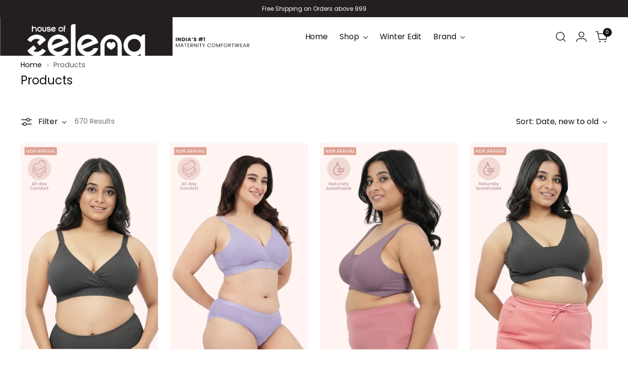

--- FILE ---
content_type: text/html; charset=utf-8
request_url: https://houseofzelena.com/collections/all
body_size: 138654
content:
<!doctype html>

<!--
  ___                 ___           ___           ___
       /  /\                     /__/\         /  /\         /  /\
      /  /:/_                    \  \:\       /  /:/        /  /::\
     /  /:/ /\  ___     ___       \  \:\     /  /:/        /  /:/\:\
    /  /:/ /:/ /__/\   /  /\  ___  \  \:\   /  /:/  ___   /  /:/  \:\
   /__/:/ /:/  \  \:\ /  /:/ /__/\  \__\:\ /__/:/  /  /\ /__/:/ \__\:\
   \  \:\/:/    \  \:\  /:/  \  \:\ /  /:/ \  \:\ /  /:/ \  \:\ /  /:/
    \  \::/      \  \:\/:/    \  \:\  /:/   \  \:\  /:/   \  \:\  /:/
     \  \:\       \  \::/      \  \:\/:/     \  \:\/:/     \  \:\/:/
      \  \:\       \__\/        \  \::/       \  \::/       \  \::/
       \__\/                     \__\/         \__\/         \__\/

  --------------------------------------------------------------------
  #  Stiletto v5.0.1
  #  Documentation: https://help.fluorescent.co/v/stiletto
  #  Purchase: https://themes.shopify.com/themes/stiletto/
  #  A product by Fluorescent: https://fluorescent.co/
  --------------------------------------------------------------------
-->

<html class="no-js" lang="en" style="--announcement-height: 1px;">
  <head>
<script src='https://d24sh1msnqkirc.cloudfront.net/shopflo.bundle.js' async></script>

    <link
      rel="preload"
      as="script"
      href="https://cdnt.netcoresmartech.com/smartechcode.js?ver=3.49"
    >
    <link
      rel="preload"
      as="script"
      href="https://cdnt.netcoresmartech.com/smartechclient.js"
    >
    <link
      rel="preload"
      href="//houseofzelena.com/cdn/shop/files/2_4cb4d537-2314-4bdc-a7ec-a4d102db3ceb.jpg?v=1760790743&width=320"
      fetchpriority="high"
    >

    <link href="//houseofzelena.com/cdn/shop/t/65/assets/theme.min.js?v=143006425001493589181755497144" as="script" type="module" rel="preload">

    <!-- Google Tag Manager -->
    <script>
      (function (w, d, s, l, i) {
        w[l] = w[l] || [];
        w[l].push({ 'gtm.start': new Date().getTime(), event: 'gtm.js' });
        var f = d.getElementsByTagName(s)[0],
          j = d.createElement(s),
          dl = l != 'dataLayer' ? '&l=' + l : '';
        j.async = true;
        j.src = 'https://www.googletagmanager.com/gtm.js?id=' + i + dl;
        f.parentNode.insertBefore(j, f);
      })(window, document, 'script', 'dataLayer', 'GTM-NMPKM32');
    </script>
    <!-- End Google Tag Manager -->

    

    
    


    
<script src="https://bridge.shopflo.com/js/shopflo.bundle.js" async></script>
    <meta charset="UTF-8">
    <meta http-equiv="X-UA-Compatible" content="IE=edge,chrome=1">
    <meta name="viewport" content="width=device-width,initial-scale=1">
    




  <meta name="description" content="House Of Zelena™ ">



    <link rel="canonical" href="https://houseofzelena.com/collections/all">
    <link rel="preconnect" href="https://cdn.shopify.com" crossorigin><link rel="shortcut icon" href="//houseofzelena.com/cdn/shop/files/Untitled_design_7_8bd2da2c-8f0a-45d5-9f0c-2b7acaf84e96.png?crop=center&height=32&v=1756901022&width=32" type="image/png"><title>Products
&ndash; House Of Zelena™</title>
    <script>window.performance && window.performance.mark && window.performance.mark('shopify.content_for_header.start');</script><meta name="google-site-verification" content="Lw021OJxfcpD9xzCWg0utkO64pwUIyOUIhGDJOfNvR4">
<meta name="facebook-domain-verification" content="k3tsvvm2jbvu0vn2ep0575xk1x7b0a">
<meta id="shopify-digital-wallet" name="shopify-digital-wallet" content="/65765212405/digital_wallets/dialog">
<meta id="in-context-paypal-metadata" data-shop-id="65765212405" data-venmo-supported="false" data-environment="production" data-locale="en_US" data-paypal-v4="true" data-currency="INR">
<link rel="alternate" type="application/atom+xml" title="Feed" href="/collections/all.atom" />
<link rel="next" href="/collections/all?page=2">
<link rel="alternate" type="application/json+oembed" href="https://houseofzelena.com/collections/all.oembed">
<script async="async" src="/checkouts/internal/preloads.js?locale=en-IN"></script>
<script id="shopify-features" type="application/json">{"accessToken":"d476852a5f63a68c4711078c84471500","betas":["rich-media-storefront-analytics"],"domain":"houseofzelena.com","predictiveSearch":true,"shopId":65765212405,"locale":"en"}</script>
<script>var Shopify = Shopify || {};
Shopify.shop = "officialhouseofzelena.myshopify.com";
Shopify.locale = "en";
Shopify.currency = {"active":"INR","rate":"1.0"};
Shopify.country = "IN";
Shopify.theme = {"name":"HOZ Rebrand \u003c\u003e Seed Studio Working Theme","id":152065048821,"schema_name":"Stiletto","schema_version":"5.0.1","theme_store_id":1621,"role":"main"};
Shopify.theme.handle = "null";
Shopify.theme.style = {"id":null,"handle":null};
Shopify.cdnHost = "houseofzelena.com/cdn";
Shopify.routes = Shopify.routes || {};
Shopify.routes.root = "/";</script>
<script type="module">!function(o){(o.Shopify=o.Shopify||{}).modules=!0}(window);</script>
<script>!function(o){function n(){var o=[];function n(){o.push(Array.prototype.slice.apply(arguments))}return n.q=o,n}var t=o.Shopify=o.Shopify||{};t.loadFeatures=n(),t.autoloadFeatures=n()}(window);</script>
<script id="shop-js-analytics" type="application/json">{"pageType":"collection"}</script>
<script defer="defer" async type="module" src="//houseofzelena.com/cdn/shopifycloud/shop-js/modules/v2/client.init-shop-cart-sync_BT-GjEfc.en.esm.js"></script>
<script defer="defer" async type="module" src="//houseofzelena.com/cdn/shopifycloud/shop-js/modules/v2/chunk.common_D58fp_Oc.esm.js"></script>
<script defer="defer" async type="module" src="//houseofzelena.com/cdn/shopifycloud/shop-js/modules/v2/chunk.modal_xMitdFEc.esm.js"></script>
<script type="module">
  await import("//houseofzelena.com/cdn/shopifycloud/shop-js/modules/v2/client.init-shop-cart-sync_BT-GjEfc.en.esm.js");
await import("//houseofzelena.com/cdn/shopifycloud/shop-js/modules/v2/chunk.common_D58fp_Oc.esm.js");
await import("//houseofzelena.com/cdn/shopifycloud/shop-js/modules/v2/chunk.modal_xMitdFEc.esm.js");

  window.Shopify.SignInWithShop?.initShopCartSync?.({"fedCMEnabled":true,"windoidEnabled":true});

</script>
<script>(function() {
  var isLoaded = false;
  function asyncLoad() {
    if (isLoaded) return;
    isLoaded = true;
    var urls = ["https:\/\/app.kiwisizing.com\/web\/js\/dist\/kiwiSizing\/plugin\/SizingPlugin.prod.js?v=330\u0026shop=officialhouseofzelena.myshopify.com","\/\/cdn.shopify.com\/proxy\/cc46cc43a8eea016cb81a4ba73175deba5b909db874a3f047a3f83877609fde2\/api.goaffpro.com\/loader.js?shop=officialhouseofzelena.myshopify.com\u0026sp-cache-control=cHVibGljLCBtYXgtYWdlPTkwMA","https:\/\/api.fastbundle.co\/scripts\/src.js?shop=officialhouseofzelena.myshopify.com","https:\/\/api.fastbundle.co\/scripts\/script_tag.js?shop=officialhouseofzelena.myshopify.com","https:\/\/api.interakt.ai\/v1\/app\/shopify\/widget\/?org_id=8d7dade6-001f-4e71-8285-0ec484e84a78\u0026widget-token=CyyE7AfepPkAzsjELdEoqPspximu3UP0\u0026shop=officialhouseofzelena.myshopify.com","https:\/\/social-login.coduzion.com\/js\/social_login.js?shop=officialhouseofzelena.myshopify.com","https:\/\/edge.personalizer.io\/storefront\/2.0.0\/js\/shopify\/storefront.min.js?key=ekfg8-bmq1ya4zc7m8pk6s3xzf-d6gem\u0026shop=officialhouseofzelena.myshopify.com","https:\/\/cdn.adscale.com\/static\/ecom_js\/officialhouseofzelena\/add_item_to_cart.js?ver=20260125\u0026shop=officialhouseofzelena.myshopify.com"];
    for (var i = 0; i < urls.length; i++) {
      var s = document.createElement('script');
      s.type = 'text/javascript';
      s.async = true;
      s.src = urls[i];
      var x = document.getElementsByTagName('script')[0];
      x.parentNode.insertBefore(s, x);
    }
  };
  if(window.attachEvent) {
    window.attachEvent('onload', asyncLoad);
  } else {
    window.addEventListener('load', asyncLoad, false);
  }
})();</script>
<script id="__st">var __st={"a":65765212405,"offset":19800,"reqid":"cc85caa0-3327-4770-9f70-54373ae6ba06-1769392683","pageurl":"houseofzelena.com\/collections\/all","u":"908745789517","p":"collection","rtyp":"collection","rid":432238985461};</script>
<script>window.ShopifyPaypalV4VisibilityTracking = true;</script>
<script id="form-persister">!function(){'use strict';const t='contact',e='new_comment',n=[[t,t],['blogs',e],['comments',e],[t,'customer']],o='password',r='form_key',c=['recaptcha-v3-token','g-recaptcha-response','h-captcha-response',o],s=()=>{try{return window.sessionStorage}catch{return}},i='__shopify_v',u=t=>t.elements[r],a=function(){const t=[...n].map((([t,e])=>`form[action*='/${t}']:not([data-nocaptcha='true']) input[name='form_type'][value='${e}']`)).join(',');var e;return e=t,()=>e?[...document.querySelectorAll(e)].map((t=>t.form)):[]}();function m(t){const e=u(t);a().includes(t)&&(!e||!e.value)&&function(t){try{if(!s())return;!function(t){const e=s();if(!e)return;const n=u(t);if(!n)return;const o=n.value;o&&e.removeItem(o)}(t);const e=Array.from(Array(32),(()=>Math.random().toString(36)[2])).join('');!function(t,e){u(t)||t.append(Object.assign(document.createElement('input'),{type:'hidden',name:r})),t.elements[r].value=e}(t,e),function(t,e){const n=s();if(!n)return;const r=[...t.querySelectorAll(`input[type='${o}']`)].map((({name:t})=>t)),u=[...c,...r],a={};for(const[o,c]of new FormData(t).entries())u.includes(o)||(a[o]=c);n.setItem(e,JSON.stringify({[i]:1,action:t.action,data:a}))}(t,e)}catch(e){console.error('failed to persist form',e)}}(t)}const f=t=>{if('true'===t.dataset.persistBound)return;const e=function(t,e){const n=function(t){return'function'==typeof t.submit?t.submit:HTMLFormElement.prototype.submit}(t).bind(t);return function(){let t;return()=>{t||(t=!0,(()=>{try{e(),n()}catch(t){(t=>{console.error('form submit failed',t)})(t)}})(),setTimeout((()=>t=!1),250))}}()}(t,(()=>{m(t)}));!function(t,e){if('function'==typeof t.submit&&'function'==typeof e)try{t.submit=e}catch{}}(t,e),t.addEventListener('submit',(t=>{t.preventDefault(),e()})),t.dataset.persistBound='true'};!function(){function t(t){const e=(t=>{const e=t.target;return e instanceof HTMLFormElement?e:e&&e.form})(t);e&&m(e)}document.addEventListener('submit',t),document.addEventListener('DOMContentLoaded',(()=>{const e=a();for(const t of e)f(t);var n;n=document.body,new window.MutationObserver((t=>{for(const e of t)if('childList'===e.type&&e.addedNodes.length)for(const t of e.addedNodes)1===t.nodeType&&'FORM'===t.tagName&&a().includes(t)&&f(t)})).observe(n,{childList:!0,subtree:!0,attributes:!1}),document.removeEventListener('submit',t)}))}()}();</script>
<script integrity="sha256-4kQ18oKyAcykRKYeNunJcIwy7WH5gtpwJnB7kiuLZ1E=" data-source-attribution="shopify.loadfeatures" defer="defer" src="//houseofzelena.com/cdn/shopifycloud/storefront/assets/storefront/load_feature-a0a9edcb.js" crossorigin="anonymous"></script>
<script data-source-attribution="shopify.dynamic_checkout.dynamic.init">var Shopify=Shopify||{};Shopify.PaymentButton=Shopify.PaymentButton||{isStorefrontPortableWallets:!0,init:function(){window.Shopify.PaymentButton.init=function(){};var t=document.createElement("script");t.src="https://houseofzelena.com/cdn/shopifycloud/portable-wallets/latest/portable-wallets.en.js",t.type="module",document.head.appendChild(t)}};
</script>
<script data-source-attribution="shopify.dynamic_checkout.buyer_consent">
  function portableWalletsHideBuyerConsent(e){var t=document.getElementById("shopify-buyer-consent"),n=document.getElementById("shopify-subscription-policy-button");t&&n&&(t.classList.add("hidden"),t.setAttribute("aria-hidden","true"),n.removeEventListener("click",e))}function portableWalletsShowBuyerConsent(e){var t=document.getElementById("shopify-buyer-consent"),n=document.getElementById("shopify-subscription-policy-button");t&&n&&(t.classList.remove("hidden"),t.removeAttribute("aria-hidden"),n.addEventListener("click",e))}window.Shopify?.PaymentButton&&(window.Shopify.PaymentButton.hideBuyerConsent=portableWalletsHideBuyerConsent,window.Shopify.PaymentButton.showBuyerConsent=portableWalletsShowBuyerConsent);
</script>
<script data-source-attribution="shopify.dynamic_checkout.cart.bootstrap">document.addEventListener("DOMContentLoaded",(function(){function t(){return document.querySelector("shopify-accelerated-checkout-cart, shopify-accelerated-checkout")}if(t())Shopify.PaymentButton.init();else{new MutationObserver((function(e,n){t()&&(Shopify.PaymentButton.init(),n.disconnect())})).observe(document.body,{childList:!0,subtree:!0})}}));
</script>
<script id='scb4127' type='text/javascript' async='' src='https://houseofzelena.com/cdn/shopifycloud/privacy-banner/storefront-banner.js'></script>
<script>window.performance && window.performance.mark && window.performance.mark('shopify.content_for_header.end');</script>

    





  




<meta property="og:url" content="https://houseofzelena.com/collections/all">
<meta property="og:site_name" content="House Of Zelena™ ">
<meta property="og:type" content="website">
<meta property="og:title" content="Products">
<meta property="og:description" content="House Of Zelena™ ">
<meta property="og:image" content="http://houseofzelena.com/cdn/shop/files/HOZ_NEW_LOGO_2000x1414.jpg?v=1756896606">
<meta property="og:image:secure_url" content="https://houseofzelena.com/cdn/shop/files/HOZ_NEW_LOGO_2000x1414.jpg?v=1756896606">



<meta name="twitter:title" content="Products">
<meta name="twitter:description" content="House Of Zelena™ ">
<meta name="twitter:card" content="summary_large_image">
<meta name="twitter:image" content="https://houseofzelena.com/cdn/shop/files/HOZ_NEW_LOGO_2000x1414.jpg?v=1756896606">
<meta name="twitter:image:width" content="480">
<meta name="twitter:image:height" content="480">


    <script>
  console.log('Stiletto v5.0.1 by Fluorescent');

  document.documentElement.className = document.documentElement.className.replace('no-js', '');
  if (window.matchMedia(`(prefers-reduced-motion: reduce)`) === true || window.matchMedia(`(prefers-reduced-motion: reduce)`).matches === true) {
    document.documentElement.classList.add('prefers-reduced-motion');
  } else {
    document.documentElement.classList.add('do-anim');
  }

  window.theme = {
    version: 'v5.0.1',
    themeName: 'Stiletto',
    moneyFormat: "₹{{amount_no_decimals}}",
    strings: {
      name: "House Of Zelena™ ",
      accessibility: {
        play_video: "Play",
        pause_video: "Pause",
        range_lower: "Lower",
        range_upper: "Upper"
      },
      product: {
        no_shipping_rates: "Shipping rate unavailable",
        country_placeholder: "Country\/Region",
        review: "Write a review"
      },
      products: {
        product: {
          unavailable: "Unavailable",
          unitPrice: "Unit price",
          unitPriceSeparator: "per",
          sku: "SKU"
        }
      },
      cart: {
        editCartNote: "Edit order notes",
        addCartNote: "Add order notes",
        quantityError: "You have the maximum number of this product in your cart"
      },
      pagination: {
        viewing: "You’re viewing {{ of }} of {{ total }}",
        products: "products",
        results: "results"
      }
    },
    routes: {
      root: "/",
      cart: {
        base: "/cart",
        add: "/cart/add",
        change: "/cart/change",
        update: "/cart/update",
        clear: "/cart/clear",
        // Manual routes until Shopify adds support
        shipping: "/cart/shipping_rates",
      },
      // Manual routes until Shopify adds support
      products: "/products",
      productRecommendations: "/recommendations/products",
      predictive_search_url: '/search/suggest',
    },
    icons: {
      chevron: "\u003cspan class=\"icon icon-new icon-chevron \"\u003e\n  \u003csvg viewBox=\"0 0 24 24\" fill=\"none\" xmlns=\"http:\/\/www.w3.org\/2000\/svg\"\u003e\u003cpath d=\"M1.875 7.438 12 17.563 22.125 7.438\" stroke=\"currentColor\" stroke-width=\"2\"\/\u003e\u003c\/svg\u003e\n\u003c\/span\u003e\n",
      close: "\u003cspan class=\"icon icon-new icon-close \"\u003e\n  \u003csvg viewBox=\"0 0 24 24\" fill=\"none\" xmlns=\"http:\/\/www.w3.org\/2000\/svg\"\u003e\u003cpath d=\"M2.66 1.34 2 .68.68 2l.66.66 1.32-1.32zm18.68 21.32.66.66L23.32 22l-.66-.66-1.32 1.32zm1.32-20 .66-.66L22 .68l-.66.66 1.32 1.32zM1.34 21.34.68 22 2 23.32l.66-.66-1.32-1.32zm0-18.68 10 10 1.32-1.32-10-10-1.32 1.32zm11.32 10 10-10-1.32-1.32-10 10 1.32 1.32zm-1.32-1.32-10 10 1.32 1.32 10-10-1.32-1.32zm0 1.32 10 10 1.32-1.32-10-10-1.32 1.32z\" fill=\"currentColor\"\/\u003e\u003c\/svg\u003e\n\u003c\/span\u003e\n",
      zoom: "\u003cspan class=\"icon icon-new icon-zoom \"\u003e\n  \u003csvg viewBox=\"0 0 24 24\" fill=\"none\" xmlns=\"http:\/\/www.w3.org\/2000\/svg\"\u003e\u003cpath d=\"M10.3,19.71c5.21,0,9.44-4.23,9.44-9.44S15.51,.83,10.3,.83,.86,5.05,.86,10.27s4.23,9.44,9.44,9.44Z\" fill=\"none\" stroke=\"currentColor\" stroke-linecap=\"round\" stroke-miterlimit=\"10\" stroke-width=\"1.63\"\/\u003e\n          \u003cpath d=\"M5.05,10.27H15.54\" fill=\"none\" stroke=\"currentColor\" stroke-miterlimit=\"10\" stroke-width=\"1.63\"\/\u003e\n          \u003cpath class=\"cross-up\" d=\"M10.3,5.02V15.51\" fill=\"none\" stroke=\"currentColor\" stroke-miterlimit=\"10\" stroke-width=\"1.63\"\/\u003e\n          \u003cpath d=\"M16.92,16.9l6.49,6.49\" fill=\"none\" stroke=\"currentColor\" stroke-miterlimit=\"10\" stroke-width=\"1.63\"\/\u003e\u003c\/svg\u003e\n\u003c\/span\u003e\n"
    },
    coreData: {
      n: "Stiletto",
      v: "v5.0.1",
    }
  }

  window.theme.searchableFields = "product_type,title,variants.title,vendor";

  
</script>

    <style>
  @font-face {
  font-family: Montserrat;
  font-weight: 400;
  font-style: normal;
  font-display: swap;
  src: url("//houseofzelena.com/cdn/fonts/montserrat/montserrat_n4.81949fa0ac9fd2021e16436151e8eaa539321637.woff2") format("woff2"),
       url("//houseofzelena.com/cdn/fonts/montserrat/montserrat_n4.a6c632ca7b62da89c3594789ba828388aac693fe.woff") format("woff");
}

  @font-face {
  font-family: Poppins;
  font-weight: 400;
  font-style: normal;
  font-display: swap;
  src: url("//houseofzelena.com/cdn/fonts/poppins/poppins_n4.0ba78fa5af9b0e1a374041b3ceaadf0a43b41362.woff2") format("woff2"),
       url("//houseofzelena.com/cdn/fonts/poppins/poppins_n4.214741a72ff2596839fc9760ee7a770386cf16ca.woff") format("woff");
}

  @font-face {
  font-family: Poppins;
  font-weight: 100;
  font-style: normal;
  font-display: swap;
  src: url("//houseofzelena.com/cdn/fonts/poppins/poppins_n1.91f1f2f2f3840810961af59e3a012dcc97d8ef59.woff2") format("woff2"),
       url("//houseofzelena.com/cdn/fonts/poppins/poppins_n1.58d050ae3fe39914ce84b159a8c37ae874d01bfc.woff") format("woff");
}

  @font-face {
  font-family: Poppins;
  font-weight: 400;
  font-style: normal;
  font-display: swap;
  src: url("//houseofzelena.com/cdn/fonts/poppins/poppins_n4.0ba78fa5af9b0e1a374041b3ceaadf0a43b41362.woff2") format("woff2"),
       url("//houseofzelena.com/cdn/fonts/poppins/poppins_n4.214741a72ff2596839fc9760ee7a770386cf16ca.woff") format("woff");
}

  @font-face {
  font-family: Poppins;
  font-weight: 700;
  font-style: normal;
  font-display: swap;
  src: url("//houseofzelena.com/cdn/fonts/poppins/poppins_n7.56758dcf284489feb014a026f3727f2f20a54626.woff2") format("woff2"),
       url("//houseofzelena.com/cdn/fonts/poppins/poppins_n7.f34f55d9b3d3205d2cd6f64955ff4b36f0cfd8da.woff") format("woff");
}

  @font-face {
  font-family: Poppins;
  font-weight: 400;
  font-style: italic;
  font-display: swap;
  src: url("//houseofzelena.com/cdn/fonts/poppins/poppins_i4.846ad1e22474f856bd6b81ba4585a60799a9f5d2.woff2") format("woff2"),
       url("//houseofzelena.com/cdn/fonts/poppins/poppins_i4.56b43284e8b52fc64c1fd271f289a39e8477e9ec.woff") format("woff");
}

  @font-face {
  font-family: Poppins;
  font-weight: 700;
  font-style: italic;
  font-display: swap;
  src: url("//houseofzelena.com/cdn/fonts/poppins/poppins_i7.42fd71da11e9d101e1e6c7932199f925f9eea42d.woff2") format("woff2"),
       url("//houseofzelena.com/cdn/fonts/poppins/poppins_i7.ec8499dbd7616004e21155106d13837fff4cf556.woff") format("woff");
}


  :root {
    --color-text: #111111;
    --color-text-8-percent: rgba(17, 17, 17, 0.08);  
    --color-text-alpha: rgba(17, 17, 17, 0.35);
    --color-text-meta: rgba(17, 17, 17, 0.6);
    --color-text-link: #000000;
    --color-text-error: #D02F2E;
    --color-text-success: #478947;

    --color-background: #ffffff;
    --color-background-semi-transparent-80: rgba(255, 255, 255, 0.8);
    --color-background-semi-transparent-90: rgba(255, 255, 255, 0.9);

    --color-background-transparent: rgba(255, 255, 255, 0);
    --color-border: #aaaaaa;
    --color-border-meta: rgba(170, 170, 170, 0.6);
    --color-overlay: rgba(0, 0, 0, 0.7);

    --color-background-meta: #f5f5f5;
    --color-background-meta-alpha: rgba(245, 245, 245, 0.6);
    --color-background-darker-meta: #e8e8e8;
    --color-background-darker-meta-alpha: rgba(232, 232, 232, 0.6);
    --color-background-placeholder: #e8e8e8;
    --color-background-placeholder-lighter: #f0f0f0;
    --color-foreground-placeholder: rgba(17, 17, 17, 0.4);

    --color-border-input: #aaaaaa;
    --color-border-input-alpha: rgba(170, 170, 170, 0.25);
    --color-text-input: #111111;
    --color-text-input-alpha: rgba(17, 17, 17, 0.04);

    --color-text-button: #ffffff;

    --color-background-button: #b76e79;
    --color-background-button-alpha: rgba(183, 110, 121, 0.6);
    --color-background-outline-button-alpha: rgba(183, 110, 121, 0.1);
    --color-background-button-hover: #803f49;

    --color-icon: rgba(17, 17, 17, 0.4);
    --color-icon-darker: rgba(17, 17, 17, 0.6);

    --color-text-sale-badge: #C31818;
    --color-background-sold-badge: #000000;
    --color-text-sold-badge: #ffffff;

    --color-text-header: #111111;
    --color-text-header-half-transparent: rgba(17, 17, 17, 0.5);

    --color-background-header: rgba(0,0,0,0);
    --color-background-header-transparent: rgba(0, 0, 0, 0);
    --color-icon-header: #111111;
    --color-shadow-header: rgba(0, 0, 0, 0.15);

    --color-background-footer: #fbf4f2;
    --color-text-footer: #111111;
    --color-text-footer-subdued: rgba(17, 17, 17, 0.7);

    --color-products-sale-price: #000000;
    --color-products-rating-star: #000000;

    --color-products-stock-good: #3c9342;
    --color-products-stock-medium: #A77A06;
    --color-products-stock-bad: #A70100;
    --color-products-stock-bad: #A70100;

    --font-logo: Montserrat, sans-serif;
    --font-logo-weight: 400;
    --font-logo-style: normal;
    --logo-text-transform: uppercase;
    --logo-letter-spacing: 0.0em;

    --font-heading: Poppins, sans-serif;
    --font-heading-weight: 400;
    --font-heading-style: normal;
    --font-heading-text-transform: none;
    --font-heading-base-letter-spacing: 0.0em;
    --font-heading-base-size: 50px;

    --font-body: Poppins, sans-serif;
    --font-body-weight: 400;
    --font-body-style: normal;
    --font-body-italic: italic;
    --font-body-bold-weight: 700;
    --font-body-base-letter-spacing: 0.0em;
    --font-body-base-size: 16px;

    /* Typography */
    --line-height-heading: 1.1;
    --line-height-subheading: 1.33;
    --line-height-body: 1.5;

    --logo-font-size: 
clamp(1.4rem, 1.1513812154696133rem + 1.0607734806629836vw, 2.0rem)
;

    --font-size-navigation-base: 17px;
    --font-navigation-base-letter-spacing: -0.005em;
    --font-navigation-base-text-transform: none;

    --font-size-heading-display-1: 
clamp(3.28125rem, 2.698549723756906rem + 2.4861878453038675vw, 4.6875rem)
;
    --font-size-heading-display-2: 
clamp(2.9159375rem, 2.398111187845304rem + 2.20939226519337vw, 4.165625rem)
;
    --font-size-heading-display-3: 
clamp(2.5519375rem, 2.0987520718232044rem + 1.9335911602209945vw, 3.645625rem)
;
    --font-size-heading-1-base: 
clamp(2.1875rem, 1.7990331491712708rem + 1.6574585635359116vw, 3.125rem)
;
    --font-size-heading-2-base: 
clamp(1.9140625rem, 1.574154005524862rem + 1.4502762430939227vw, 2.734375rem)
;
    --font-size-heading-3-base: 
clamp(1.640625rem, 1.3492748618784531rem + 1.2430939226519335vw, 2.34375rem)
;
    --font-size-heading-4-base: 
clamp(1.2753125rem, 1.0488363259668507rem + 0.9662983425414365vw, 1.821875rem)
;
    --font-size-heading-5-base: 
clamp(1.09375rem, 0.8995165745856354rem + 0.8287292817679558vw, 1.5625rem)
;
    --font-size-heading-6-base: 
clamp(0.91rem, 0.7483977900552486rem + 0.6895027624309392vw, 1.3rem)
;
    --font-size-body-400: 
clamp(1.3328rem, 1.1947337016574586rem + 0.5890828729281768vw, 1.666rem)
;
    --font-size-body-350: 
clamp(1.244rem, 1.115132596685083rem + 0.5498342541436464vw, 1.555rem)
;
    --font-size-body-300: 
clamp(1.1552rem, 1.0355314917127072rem + 0.510585635359116vw, 1.444rem)
;
    --font-size-body-250: 
clamp(1.0664rem, 0.9559303867403315rem + 0.4713370165745856vw, 1.333rem)
;
    --font-size-body-200: 
clamp(0.9776rem, 0.8763292817679558rem + 0.4320883977900552vw, 1.222rem)
;
    --font-size-body-150: 
clamp(0.8888rem, 0.7967281767955801rem + 0.3928397790055249vw, 1.111rem)
;
    --font-size-body-100: 
clamp(0.8rem, 0.7171270718232045rem + 0.35359116022099446vw, 1.0rem)
;
    --font-size-body-75: 
clamp(0.7104rem, 0.6368088397790055rem + 0.3139889502762431vw, 0.888rem)
;
    --font-size-body-60: 
clamp(0.65776rem, 0.5896218784530387rem + 0.29072265193370167vw, 0.8222rem)
;
    --font-size-body-50: 
clamp(0.6216rem, 0.5572077348066299rem + 0.2747403314917127vw, 0.777rem)
;
    --font-size-body-25: 
clamp(0.5776rem, 0.5177657458563536rem + 0.255292817679558vw, 0.722rem)
;
    --font-size-body-20: 
clamp(0.5328rem, 0.4776066298342541rem + 0.23549171270718233vw, 0.666rem)
;

    /* Buttons */
    
      --button-padding-multiplier: 1;
      --font-size-button: var(--font-size-body-50);
      --font-size-button-x-small: var(--font-size-body-25);
    

    --font-button-text-transform: uppercase;
    --button-letter-spacing: 0.05em;
    --line-height-button: 1.45;

    /* Product badges */
    
      --font-size-product-badge: var(--font-size-body-20);
    

    --font-product-badge-text-transform: uppercase;

    /* Product listing titles */
    
      --font-size-listing-title: var(--font-size-body-100);
    

    --font-product-listing-title-text-transform: none;
    --font-product-listing-title-base-letter-spacing: 0.0em;

    /* Shopify pay specific */
    --payment-terms-background-color: #f5f5f5;
  }

  @supports not (font-size: clamp(10px, 3.3vw, 20px)) {
    :root {
      --logo-font-size: 
1.7rem
;
      --font-size-heading-display-1: 
3.984375rem
;
      --font-size-heading-display-2: 
3.54078125rem
;
      --font-size-heading-display-3: 
3.09878125rem
;
      --font-size-heading-1-base: 
2.65625rem
;
      --font-size-heading-2-base: 
2.32421875rem
;
      --font-size-heading-3-base: 
1.9921875rem
;
      --font-size-heading-4-base: 
1.54859375rem
;
      --font-size-heading-5-base: 
1.328125rem
;
      --font-size-heading-6-base: 
1.105rem
;
      --font-size-body-400: 
1.4994rem
;
      --font-size-body-350: 
1.3995rem
;
      --font-size-body-300: 
1.2996rem
;
      --font-size-body-250: 
1.1997rem
;
      --font-size-body-200: 
1.0998rem
;
      --font-size-body-150: 
0.9999rem
;
      --font-size-body-100: 
0.9rem
;
      --font-size-body-75: 
0.7992rem
;
      --font-size-body-60: 
0.73998rem
;
      --font-size-body-50: 
0.6993rem
;
      --font-size-body-25: 
0.6498rem
;
      --font-size-body-20: 
0.5994rem
;
    }
  }
.product-badge[data-handle="clearance-sale"]{
        color: #dea193;
      }
    
.product-badge[data-handle="low-stock⚠️"],.product-badge[data-handle="dispatch-in-2-3-days"]{
        color: #000000;
      }
    
.product-badge[data-handle="new-arrival"]{
        color: #dea193;
      }
    
</style>

<script>
  flu = window.flu || {};
  flu.chunks = {
    photoswipe: "//houseofzelena.com/cdn/shop/t/65/assets/photoswipe-chunk.js?v=18659099751219271031755497144",
    swiper: "//houseofzelena.com/cdn/shop/t/65/assets/swiper-chunk.js?v=73725226959832986321755497144",
    nouislider: "//houseofzelena.com/cdn/shop/t/65/assets/nouislider-chunk.js?v=131351027671466727271755497144",
    polyfillInert: "//houseofzelena.com/cdn/shop/t/65/assets/polyfill-inert-chunk.js?v=9775187524458939151755497144",
    polyfillResizeObserver: "//houseofzelena.com/cdn/shop/t/65/assets/polyfill-resize-observer-chunk.js?v=50156",
  };
</script>





  <script type="module" src="//houseofzelena.com/cdn/shop/t/65/assets/theme.js?v=41417243812345095581765452853"></script>










<script defer>
  var defineVH = function () {
    document.documentElement.style.setProperty('--vh', window.innerHeight * 0.01 + 'px');
  };
  window.addEventListener('resize', defineVH);
  window.addEventListener('orientationchange', defineVH);
  defineVH();
</script>

<link href="//houseofzelena.com/cdn/shop/t/65/assets/theme.css?v=113048869157888953811768815332" rel="stylesheet" type="text/css" media="all" />




    <script type="text/javascript">
      (function (c, l, a, r, i, t, y) {
        c[a] =
          c[a] ||
          function () {
            (c[a].q = c[a].q || []).push(arguments);
          };
        t = l.createElement(r);
        t.async = 1;
        t.src = 'https://www.clarity.ms/tag/' + i;
        y = l.getElementsByTagName(r)[0];
        y.parentNode.insertBefore(t, y);
      })(window, document, 'clarity', 'script', 'hm5odmtojo');
    </script>

    
     <script type="text/javascript" defer src="https://app.kiwisizing.com/web/js/dist/kiwiSizing/plugin/SizingPlugin.prod.js?v=329"></script>
  <!-- BEGIN app block: shopify://apps/bucks/blocks/app-embed/4f0a9b06-9da4-4a49-b378-2de9d23a3af3 -->
<script>
  window.bucksCC = window.bucksCC || {};
  window.bucksCC.metaConfig = {};
  window.bucksCC.reConvert = function() {};
  "function" != typeof Object.assign && (Object.assign = function(n) {
    if (null == n) 
      throw new TypeError("Cannot convert undefined or null to object");
    



    for (var r = Object(n), t = 1; t < arguments.length; t++) {
      var e = arguments[t];
      if (null != e) 
        for (var o in e) 
          e.hasOwnProperty(o) && (r[o] = e[o])
    }
    return r
  });

const bucks_validateJson = json => {
    let checkedJson;
    try {
        checkedJson = JSON.parse(json);
    } catch (error) { }
    return checkedJson;
};

  const bucks_encodedData = "[base64]";

  const bucks_myshopifyDomain = "houseofzelena.com";

  const decodedURI = atob(bucks_encodedData);
  const bucks_decodedString = decodeURIComponent(decodedURI);


  const bucks_parsedData = bucks_validateJson(bucks_decodedString) || {};
  Object.assign(window.bucksCC.metaConfig, {

    ... bucks_parsedData,
    money_format: "₹{{amount_no_decimals}}",
    money_with_currency_format: "₹{{amount_no_decimals}}",
    userCurrency: "INR"

  });
  window.bucksCC.reConvert = function() {};
  window.bucksCC.themeAppExtension = true;
  window.bucksCC.metaConfig.multiCurrencies = [];
  window.bucksCC.localization = {};
  
  

  window.bucksCC.localization.availableCountries = ["IN","US"];
  window.bucksCC.localization.availableLanguages = ["en"];

  
  window.bucksCC.metaConfig.multiCurrencies = "INR".split(',') || '';
  window.bucksCC.metaConfig.cartCurrency = "INR" || '';

  if ((((window || {}).bucksCC || {}).metaConfig || {}).instantLoader) {
    self.fetch || (self.fetch = function(e, n) {
      return n = n || {},
      new Promise(function(t, s) {
        var r = new XMLHttpRequest,
          o = [],
          u = [],
          i = {},
          a = function() {
            return {
              ok: 2 == (r.status / 100 | 0),
              statusText: r.statusText,
              status: r.status,
              url: r.responseURL,
              text: function() {
                return Promise.resolve(r.responseText)
              },
              json: function() {
                return Promise.resolve(JSON.parse(r.responseText))
              },
              blob: function() {
                return Promise.resolve(new Blob([r.response]))
              },
              clone: a,
              headers: {
                keys: function() {
                  return o
                },
                entries: function() {
                  return u
                },
                get: function(e) {
                  return i[e.toLowerCase()]
                },
                has: function(e) {
                  return e.toLowerCase() in i
                }
              }
            }
          };
        for (var c in r.open(n.method || "get", e, !0), r.onload = function() {
          r.getAllResponseHeaders().replace(/^(.*?):[^S\n]*([sS]*?)$/gm, function(e, n, t) {
            o.push(n = n.toLowerCase()),
            u.push([n, t]),
            i[n] = i[n]
              ? i[n] + "," + t
              : t
          }),
          t(a())
        },
        r.onerror = s,
        r.withCredentials = "include" == n.credentials,
        n.headers) 
          r.setRequestHeader(c, n.headers[c]);
        r.send(n.body || null)
      })
    });
    !function() {
      function t(t) {
        const e = document.createElement("style");
        e.innerText = t,
        document.head.appendChild(e)
      }
      function e(t) {
        const e = document.createElement("script");
        e.type = "text/javascript",
        e.text = t,
        document.head.appendChild(e),
        console.log("%cBUCKSCC: Instant Loader Activated ⚡️", "background: #1c64f6; color: #fff; font-size: 12px; font-weight:bold; padding: 5px 10px; border-radius: 3px")
      }
      let n = sessionStorage.getItem("bucksccHash");
      (
        n = n
          ? JSON.parse(n)
          : null
      )
        ? e(n)
        : fetch(`https://${bucks_myshopifyDomain}/apps/buckscc/sdk.min.js`, {mode: "no-cors"}).then(function(t) {
          return t.text()
        }).then(function(t) {
          if ((t || "").length > 100) {
            const o = JSON.stringify(t);
            sessionStorage.setItem("bucksccHash", o),
            n = t,
            e(t)
          }
        })
    }();
  }

  const themeAppExLoadEvent = new Event("BUCKSCC_THEME-APP-EXTENSION_LOADED", { bubbles: true, cancelable: false });

  // Dispatch the custom event on the window
  window.dispatchEvent(themeAppExLoadEvent);

</script><!-- END app block --><!-- BEGIN app block: shopify://apps/judge-me-reviews/blocks/judgeme_core/61ccd3b1-a9f2-4160-9fe9-4fec8413e5d8 --><!-- Start of Judge.me Core -->






<link rel="dns-prefetch" href="https://cdn2.judge.me/cdn/widget_frontend">
<link rel="dns-prefetch" href="https://cdn.judge.me">
<link rel="dns-prefetch" href="https://cdn1.judge.me">
<link rel="dns-prefetch" href="https://api.judge.me">

<script data-cfasync='false' class='jdgm-settings-script'>window.jdgmSettings={"pagination":5,"disable_web_reviews":false,"badge_no_review_text":"No reviews","badge_n_reviews_text":"{{ average_rating }} review/reviews","badge_star_color":"#fdb800","hide_badge_preview_if_no_reviews":true,"badge_hide_text":false,"enforce_center_preview_badge":false,"widget_title":"Customer Reviews","widget_open_form_text":"Write a review","widget_close_form_text":"Cancel review","widget_refresh_page_text":"Refresh page","widget_summary_text":"Based on {{ number_of_reviews }} review/reviews","widget_no_review_text":"Be the first to write a review","widget_name_field_text":"Display name","widget_verified_name_field_text":"Verified Name (public)","widget_name_placeholder_text":"Display name","widget_required_field_error_text":"This field is required.","widget_email_field_text":"Email address","widget_verified_email_field_text":"Verified Email (private, can not be edited)","widget_email_placeholder_text":"Your email address","widget_email_field_error_text":"Please enter a valid email address.","widget_rating_field_text":"Rating","widget_review_title_field_text":"Review Title","widget_review_title_placeholder_text":"Give your review a title","widget_review_body_field_text":"Review content","widget_review_body_placeholder_text":"Start writing here...","widget_pictures_field_text":"Picture/Video (optional)","widget_submit_review_text":"Submit Review","widget_submit_verified_review_text":"Submit Verified Review","widget_submit_success_msg_with_auto_publish":"Thank you! Please refresh the page in a few moments to see your review. You can remove or edit your review by logging into \u003ca href='https://judge.me/login' target='_blank' rel='nofollow noopener'\u003eJudge.me\u003c/a\u003e","widget_submit_success_msg_no_auto_publish":"Thank you! Your review will be published as soon as it is approved by the shop admin. You can remove or edit your review by logging into \u003ca href='https://judge.me/login' target='_blank' rel='nofollow noopener'\u003eJudge.me\u003c/a\u003e","widget_show_default_reviews_out_of_total_text":"Showing {{ n_reviews_shown }} out of {{ n_reviews }} reviews.","widget_show_all_link_text":"Show all","widget_show_less_link_text":"Show less","widget_author_said_text":"{{ reviewer_name }} said:","widget_days_text":"{{ n }} days ago","widget_weeks_text":"{{ n }} week/weeks ago","widget_months_text":"{{ n }} month/months ago","widget_years_text":"{{ n }} year/years ago","widget_yesterday_text":"Yesterday","widget_today_text":"Today","widget_replied_text":"\u003e\u003e {{ shop_name }} replied:","widget_read_more_text":"Read more","widget_reviewer_name_as_initial":"","widget_rating_filter_color":"#549054","widget_rating_filter_see_all_text":"See all reviews","widget_sorting_most_recent_text":"Most Recent","widget_sorting_highest_rating_text":"Highest Rating","widget_sorting_lowest_rating_text":"Lowest Rating","widget_sorting_with_pictures_text":"Only Pictures","widget_sorting_most_helpful_text":"Most Helpful","widget_open_question_form_text":"Ask a question","widget_reviews_subtab_text":"Reviews","widget_questions_subtab_text":"Questions","widget_question_label_text":"Question","widget_answer_label_text":"Answer","widget_question_placeholder_text":"Write your question here","widget_submit_question_text":"Submit Question","widget_question_submit_success_text":"Thank you for your question! We will notify you once it gets answered.","widget_star_color":"#fdb800","verified_badge_text":"Verified","verified_badge_bg_color":"","verified_badge_text_color":"","verified_badge_placement":"left-of-reviewer-name","widget_review_max_height":"","widget_hide_border":false,"widget_social_share":false,"widget_thumb":false,"widget_review_location_show":false,"widget_location_format":"country_iso_code","all_reviews_include_out_of_store_products":true,"all_reviews_out_of_store_text":"(out of store)","all_reviews_pagination":100,"all_reviews_product_name_prefix_text":"about","enable_review_pictures":true,"enable_question_anwser":false,"widget_theme":"","review_date_format":"mm/dd/yyyy","default_sort_method":"pictures-first","widget_product_reviews_subtab_text":"Product Reviews","widget_shop_reviews_subtab_text":"Shop Reviews","widget_other_products_reviews_text":"Reviews for other products","widget_store_reviews_subtab_text":"Store reviews","widget_no_store_reviews_text":"This store hasn't received any reviews yet","widget_web_restriction_product_reviews_text":"This product hasn't received any reviews yet","widget_no_items_text":"No items found","widget_show_more_text":"Show more","widget_write_a_store_review_text":"Write a Store Review","widget_other_languages_heading":"Reviews in Other Languages","widget_translate_review_text":"Translate review to {{ language }}","widget_translating_review_text":"Translating...","widget_show_original_translation_text":"Show original ({{ language }})","widget_translate_review_failed_text":"Review couldn't be translated.","widget_translate_review_retry_text":"Retry","widget_translate_review_try_again_later_text":"Try again later","show_product_url_for_grouped_product":false,"widget_sorting_pictures_first_text":"Pictures First","show_pictures_on_all_rev_page_mobile":false,"show_pictures_on_all_rev_page_desktop":false,"floating_tab_hide_mobile_install_preference":false,"floating_tab_button_name":"★ Reviews","floating_tab_title":"Let customers speak for us","floating_tab_button_color":"","floating_tab_button_background_color":"","floating_tab_url":"","floating_tab_url_enabled":false,"floating_tab_tab_style":"text","all_reviews_text_badge_text":"Customers rate us {{ shop.metafields.judgeme.all_reviews_rating | round: 1 }}/5 based on {{ shop.metafields.judgeme.all_reviews_count }} reviews.","all_reviews_text_badge_text_branded_style":"{{ shop.metafields.judgeme.all_reviews_rating | round: 1 }} out of 5 stars based on {{ shop.metafields.judgeme.all_reviews_count }} reviews","is_all_reviews_text_badge_a_link":false,"show_stars_for_all_reviews_text_badge":true,"all_reviews_text_badge_url":"","all_reviews_text_style":"text","all_reviews_text_color_style":"judgeme_brand_color","all_reviews_text_color":"#108474","all_reviews_text_show_jm_brand":true,"featured_carousel_show_header":false,"featured_carousel_title":"Our Customer Love","testimonials_carousel_title":"Customers are saying","videos_carousel_title":"Real customer stories","cards_carousel_title":"Customers are saying","featured_carousel_count_text":"from 500+ reviews","featured_carousel_add_link_to_all_reviews_page":false,"featured_carousel_url":"","featured_carousel_show_images":true,"featured_carousel_autoslide_interval":3,"featured_carousel_arrows_on_the_sides":true,"featured_carousel_height":250,"featured_carousel_width":100,"featured_carousel_image_size":100,"featured_carousel_image_height":250,"featured_carousel_arrow_color":"#eeeeee","verified_count_badge_style":"vintage","verified_count_badge_orientation":"horizontal","verified_count_badge_color_style":"judgeme_brand_color","verified_count_badge_color":"#108474","is_verified_count_badge_a_link":false,"verified_count_badge_url":"","verified_count_badge_show_jm_brand":true,"widget_rating_preset_default":5,"widget_first_sub_tab":"product-reviews","widget_show_histogram":true,"widget_histogram_use_custom_color":true,"widget_pagination_use_custom_color":true,"widget_star_use_custom_color":true,"widget_verified_badge_use_custom_color":false,"widget_write_review_use_custom_color":false,"picture_reminder_submit_button":"Upload Pictures","enable_review_videos":false,"mute_video_by_default":false,"widget_sorting_videos_first_text":"Videos First","widget_review_pending_text":"Pending","featured_carousel_items_for_large_screen":3,"social_share_options_order":"Facebook,Twitter","remove_microdata_snippet":true,"disable_json_ld":false,"enable_json_ld_products":true,"preview_badge_show_question_text":false,"preview_badge_no_question_text":"No questions","preview_badge_n_question_text":"{{ number_of_questions }} question/questions","qa_badge_show_icon":false,"qa_badge_position":"same-row","remove_judgeme_branding":false,"widget_add_search_bar":false,"widget_search_bar_placeholder":"Search","widget_sorting_verified_only_text":"Verified only","featured_carousel_theme":"aligned","featured_carousel_show_rating":true,"featured_carousel_show_title":false,"featured_carousel_show_body":false,"featured_carousel_show_date":false,"featured_carousel_show_reviewer":true,"featured_carousel_show_product":false,"featured_carousel_header_background_color":"#108474","featured_carousel_header_text_color":"#ffffff","featured_carousel_name_product_separator":"reviewed","featured_carousel_full_star_background":"#c93367","featured_carousel_empty_star_background":"#fff2f5","featured_carousel_vertical_theme_background":"#f9fafb","featured_carousel_verified_badge_enable":false,"featured_carousel_verified_badge_color":"#108474","featured_carousel_border_style":"round","featured_carousel_review_line_length_limit":3,"featured_carousel_more_reviews_button_text":"Read more reviews","featured_carousel_view_product_button_text":"View product","all_reviews_page_load_reviews_on":"scroll","all_reviews_page_load_more_text":"Load More Reviews","disable_fb_tab_reviews":false,"enable_ajax_cdn_cache":false,"widget_public_name_text":"displayed publicly like","default_reviewer_name":"John Smith","default_reviewer_name_has_non_latin":true,"widget_reviewer_anonymous":"Anonymous","medals_widget_title":"Judge.me Review Medals","medals_widget_background_color":"#f9fafb","medals_widget_position":"footer_all_pages","medals_widget_border_color":"#f9fafb","medals_widget_verified_text_position":"left","medals_widget_use_monochromatic_version":false,"medals_widget_elements_color":"#108474","show_reviewer_avatar":true,"widget_invalid_yt_video_url_error_text":"Not a YouTube video URL","widget_max_length_field_error_text":"Please enter no more than {0} characters.","widget_show_country_flag":false,"widget_show_collected_via_shop_app":true,"widget_verified_by_shop_badge_style":"light","widget_verified_by_shop_text":"Verified by Shop","widget_show_photo_gallery":false,"widget_load_with_code_splitting":true,"widget_ugc_install_preference":false,"widget_ugc_title":"Made by us, Shared by you","widget_ugc_subtitle":"Tag us to see your picture featured in our page","widget_ugc_arrows_color":"#ffffff","widget_ugc_primary_button_text":"Buy Now","widget_ugc_primary_button_background_color":"#fff2f5","widget_ugc_primary_button_text_color":"#000000","widget_ugc_primary_button_border_width":"0","widget_ugc_primary_button_border_style":"none","widget_ugc_primary_button_border_color":"#c93667","widget_ugc_primary_button_border_radius":"25","widget_ugc_secondary_button_text":"Load More","widget_ugc_secondary_button_background_color":"#fff2f5","widget_ugc_secondary_button_text_color":"#000000","widget_ugc_secondary_button_border_width":"2","widget_ugc_secondary_button_border_style":"solid","widget_ugc_secondary_button_border_color":"#c93667","widget_ugc_secondary_button_border_radius":"25","widget_ugc_reviews_button_text":"View Reviews","widget_ugc_reviews_button_background_color":"#fff2f5","widget_ugc_reviews_button_text_color":"#000000","widget_ugc_reviews_button_border_width":"2","widget_ugc_reviews_button_border_style":"solid","widget_ugc_reviews_button_border_color":"#c93667","widget_ugc_reviews_button_border_radius":"25","widget_ugc_reviews_button_link_to":"store-product-page","widget_ugc_show_post_date":true,"widget_ugc_max_width":"800","widget_rating_metafield_value_type":true,"widget_primary_color":"#E7B2A4","widget_enable_secondary_color":false,"widget_secondary_color":"#edf5f5","widget_summary_average_rating_text":"{{ average_rating }} out of 5","widget_media_grid_title":"Customer photos \u0026 videos","widget_media_grid_see_more_text":"See more","widget_round_style":true,"widget_show_product_medals":false,"widget_verified_by_judgeme_text":"Verified by Judge.me","widget_show_store_medals":false,"widget_verified_by_judgeme_text_in_store_medals":"Verified by Judge.me","widget_media_field_exceed_quantity_message":"Sorry, we can only accept {{ max_media }} for one review.","widget_media_field_exceed_limit_message":"{{ file_name }} is too large, please select a {{ media_type }} less than {{ size_limit }}MB.","widget_review_submitted_text":"Review Submitted!","widget_question_submitted_text":"Question Submitted!","widget_close_form_text_question":"Cancel","widget_write_your_answer_here_text":"Write your answer here","widget_enabled_branded_link":true,"widget_show_collected_by_judgeme":true,"widget_reviewer_name_color":"","widget_write_review_text_color":"","widget_write_review_bg_color":"","widget_collected_by_judgeme_text":"collected by Judge.me","widget_pagination_type":"standard","widget_load_more_text":"Load More","widget_load_more_color":"#108474","widget_full_review_text":"Full Review","widget_read_more_reviews_text":"Read More Reviews","widget_read_questions_text":"Read Questions","widget_questions_and_answers_text":"Questions \u0026 Answers","widget_verified_by_text":"Verified by","widget_verified_text":"Verified","widget_number_of_reviews_text":"{{ number_of_reviews }} reviews","widget_back_button_text":"Back","widget_next_button_text":"Next","widget_custom_forms_filter_button":"Filters","custom_forms_style":"vertical","widget_show_review_information":false,"how_reviews_are_collected":"How reviews are collected?","widget_show_review_keywords":false,"widget_gdpr_statement":"How we use your data: We'll only contact you about the review you left, and only if necessary. By submitting your review, you agree to Judge.me's \u003ca href='https://judge.me/terms' target='_blank' rel='nofollow noopener'\u003eterms\u003c/a\u003e, \u003ca href='https://judge.me/privacy' target='_blank' rel='nofollow noopener'\u003eprivacy\u003c/a\u003e and \u003ca href='https://judge.me/content-policy' target='_blank' rel='nofollow noopener'\u003econtent\u003c/a\u003e policies.","widget_multilingual_sorting_enabled":false,"widget_translate_review_content_enabled":false,"widget_translate_review_content_method":"manual","popup_widget_review_selection":"automatically_with_pictures","popup_widget_round_border_style":true,"popup_widget_show_title":true,"popup_widget_show_body":true,"popup_widget_show_reviewer":false,"popup_widget_show_product":true,"popup_widget_show_pictures":true,"popup_widget_use_review_picture":true,"popup_widget_show_on_home_page":true,"popup_widget_show_on_product_page":true,"popup_widget_show_on_collection_page":true,"popup_widget_show_on_cart_page":true,"popup_widget_position":"bottom_left","popup_widget_first_review_delay":5,"popup_widget_duration":5,"popup_widget_interval":5,"popup_widget_review_count":5,"popup_widget_hide_on_mobile":true,"review_snippet_widget_round_border_style":true,"review_snippet_widget_card_color":"#FFFFFF","review_snippet_widget_slider_arrows_background_color":"#FFFFFF","review_snippet_widget_slider_arrows_color":"#000000","review_snippet_widget_star_color":"#108474","show_product_variant":false,"all_reviews_product_variant_label_text":"Variant: ","widget_show_verified_branding":false,"widget_ai_summary_title":"Customers say","widget_ai_summary_disclaimer":"AI-powered review summary based on recent customer reviews","widget_show_ai_summary":false,"widget_show_ai_summary_bg":false,"widget_show_review_title_input":true,"redirect_reviewers_invited_via_email":"review_widget","request_store_review_after_product_review":false,"request_review_other_products_in_order":false,"review_form_color_scheme":"default","review_form_corner_style":"square","review_form_star_color":{},"review_form_text_color":"#333333","review_form_background_color":"#ffffff","review_form_field_background_color":"#fafafa","review_form_button_color":{},"review_form_button_text_color":"#ffffff","review_form_modal_overlay_color":"#000000","review_content_screen_title_text":"How would you rate this product?","review_content_introduction_text":"We would love it if you would share a bit about your experience.","store_review_form_title_text":"How would you rate this store?","store_review_form_introduction_text":"We would love it if you would share a bit about your experience.","show_review_guidance_text":true,"one_star_review_guidance_text":"Poor","five_star_review_guidance_text":"Great","customer_information_screen_title_text":"About you","customer_information_introduction_text":"Please tell us more about you.","custom_questions_screen_title_text":"Your experience in more detail","custom_questions_introduction_text":"Here are a few questions to help us understand more about your experience.","review_submitted_screen_title_text":"Thanks for your review!","review_submitted_screen_thank_you_text":"We are processing it and it will appear on the store soon.","review_submitted_screen_email_verification_text":"Please confirm your email by clicking the link we just sent you. This helps us keep reviews authentic.","review_submitted_request_store_review_text":"Would you like to share your experience of shopping with us?","review_submitted_review_other_products_text":"Would you like to review these products?","store_review_screen_title_text":"Would you like to share your experience of shopping with us?","store_review_introduction_text":"We value your feedback and use it to improve. Please share any thoughts or suggestions you have.","reviewer_media_screen_title_picture_text":"Share a picture","reviewer_media_introduction_picture_text":"Upload a photo to support your review.","reviewer_media_screen_title_video_text":"Share a video","reviewer_media_introduction_video_text":"Upload a video to support your review.","reviewer_media_screen_title_picture_or_video_text":"Share a picture or video","reviewer_media_introduction_picture_or_video_text":"Upload a photo or video to support your review.","reviewer_media_youtube_url_text":"Paste your Youtube URL here","advanced_settings_next_step_button_text":"Next","advanced_settings_close_review_button_text":"Close","modal_write_review_flow":false,"write_review_flow_required_text":"Required","write_review_flow_privacy_message_text":"We respect your privacy.","write_review_flow_anonymous_text":"Post review as anonymous","write_review_flow_visibility_text":"This won't be visible to other customers.","write_review_flow_multiple_selection_help_text":"Select as many as you like","write_review_flow_single_selection_help_text":"Select one option","write_review_flow_required_field_error_text":"This field is required","write_review_flow_invalid_email_error_text":"Please enter a valid email address","write_review_flow_max_length_error_text":"Max. {{ max_length }} characters.","write_review_flow_media_upload_text":"\u003cb\u003eClick to upload\u003c/b\u003e or drag and drop","write_review_flow_gdpr_statement":"We'll only contact you about your review if necessary. By submitting your review, you agree to our \u003ca href='https://judge.me/terms' target='_blank' rel='nofollow noopener'\u003eterms and conditions\u003c/a\u003e and \u003ca href='https://judge.me/privacy' target='_blank' rel='nofollow noopener'\u003eprivacy policy\u003c/a\u003e.","rating_only_reviews_enabled":false,"show_negative_reviews_help_screen":false,"new_review_flow_help_screen_rating_threshold":3,"negative_review_resolution_screen_title_text":"Tell us more","negative_review_resolution_text":"Your experience matters to us. If there were issues with your purchase, we're here to help. Feel free to reach out to us, we'd love the opportunity to make things right.","negative_review_resolution_button_text":"Contact us","negative_review_resolution_proceed_with_review_text":"Leave a review","negative_review_resolution_subject":"Issue with purchase from {{ shop_name }}.{{ order_name }}","preview_badge_collection_page_install_status":false,"widget_review_custom_css":"","preview_badge_custom_css":"","preview_badge_stars_count":"5-stars","featured_carousel_custom_css":"","floating_tab_custom_css":"","all_reviews_widget_custom_css":"","medals_widget_custom_css":"","verified_badge_custom_css":"","all_reviews_text_custom_css":"","transparency_badges_collected_via_store_invite":false,"transparency_badges_from_another_provider":false,"transparency_badges_collected_from_store_visitor":false,"transparency_badges_collected_by_verified_review_provider":false,"transparency_badges_earned_reward":false,"transparency_badges_collected_via_store_invite_text":"Review collected via store invitation","transparency_badges_from_another_provider_text":"Review collected from another provider","transparency_badges_collected_from_store_visitor_text":"Review collected from a store visitor","transparency_badges_written_in_google_text":"Review written in Google","transparency_badges_written_in_etsy_text":"Review written in Etsy","transparency_badges_written_in_shop_app_text":"Review written in Shop App","transparency_badges_earned_reward_text":"Review earned a reward for future purchase","product_review_widget_per_page":10,"widget_store_review_label_text":"Review about the store","checkout_comment_extension_title_on_product_page":"Customer Comments","checkout_comment_extension_num_latest_comment_show":5,"checkout_comment_extension_format":"name_and_timestamp","checkout_comment_customer_name":"last_initial","checkout_comment_comment_notification":true,"preview_badge_collection_page_install_preference":true,"preview_badge_home_page_install_preference":false,"preview_badge_product_page_install_preference":true,"review_widget_install_preference":"","review_carousel_install_preference":false,"floating_reviews_tab_install_preference":"none","verified_reviews_count_badge_install_preference":false,"all_reviews_text_install_preference":false,"review_widget_best_location":true,"judgeme_medals_install_preference":false,"review_widget_revamp_enabled":false,"review_widget_qna_enabled":false,"review_widget_header_theme":"minimal","review_widget_widget_title_enabled":true,"review_widget_header_text_size":"medium","review_widget_header_text_weight":"regular","review_widget_average_rating_style":"compact","review_widget_bar_chart_enabled":true,"review_widget_bar_chart_type":"numbers","review_widget_bar_chart_style":"standard","review_widget_expanded_media_gallery_enabled":false,"review_widget_reviews_section_theme":"standard","review_widget_image_style":"thumbnails","review_widget_review_image_ratio":"square","review_widget_stars_size":"medium","review_widget_verified_badge":"standard_text","review_widget_review_title_text_size":"medium","review_widget_review_text_size":"medium","review_widget_review_text_length":"medium","review_widget_number_of_columns_desktop":3,"review_widget_carousel_transition_speed":5,"review_widget_custom_questions_answers_display":"always","review_widget_button_text_color":"#FFFFFF","review_widget_text_color":"#000000","review_widget_lighter_text_color":"#7B7B7B","review_widget_corner_styling":"soft","review_widget_review_word_singular":"review","review_widget_review_word_plural":"reviews","review_widget_voting_label":"Helpful?","review_widget_shop_reply_label":"Reply from {{ shop_name }}:","review_widget_filters_title":"Filters","qna_widget_question_word_singular":"Question","qna_widget_question_word_plural":"Questions","qna_widget_answer_reply_label":"Answer from {{ answerer_name }}:","qna_content_screen_title_text":"Ask a question about this product","qna_widget_question_required_field_error_text":"Please enter your question.","qna_widget_flow_gdpr_statement":"We'll only contact you about your question if necessary. By submitting your question, you agree to our \u003ca href='https://judge.me/terms' target='_blank' rel='nofollow noopener'\u003eterms and conditions\u003c/a\u003e and \u003ca href='https://judge.me/privacy' target='_blank' rel='nofollow noopener'\u003eprivacy policy\u003c/a\u003e.","qna_widget_question_submitted_text":"Thanks for your question!","qna_widget_close_form_text_question":"Close","qna_widget_question_submit_success_text":"We’ll notify you by email when your question is answered.","all_reviews_widget_v2025_enabled":false,"all_reviews_widget_v2025_header_theme":"default","all_reviews_widget_v2025_widget_title_enabled":true,"all_reviews_widget_v2025_header_text_size":"medium","all_reviews_widget_v2025_header_text_weight":"regular","all_reviews_widget_v2025_average_rating_style":"compact","all_reviews_widget_v2025_bar_chart_enabled":true,"all_reviews_widget_v2025_bar_chart_type":"numbers","all_reviews_widget_v2025_bar_chart_style":"standard","all_reviews_widget_v2025_expanded_media_gallery_enabled":false,"all_reviews_widget_v2025_show_store_medals":true,"all_reviews_widget_v2025_show_photo_gallery":true,"all_reviews_widget_v2025_show_review_keywords":false,"all_reviews_widget_v2025_show_ai_summary":false,"all_reviews_widget_v2025_show_ai_summary_bg":false,"all_reviews_widget_v2025_add_search_bar":false,"all_reviews_widget_v2025_default_sort_method":"most-recent","all_reviews_widget_v2025_reviews_per_page":10,"all_reviews_widget_v2025_reviews_section_theme":"default","all_reviews_widget_v2025_image_style":"thumbnails","all_reviews_widget_v2025_review_image_ratio":"square","all_reviews_widget_v2025_stars_size":"medium","all_reviews_widget_v2025_verified_badge":"bold_badge","all_reviews_widget_v2025_review_title_text_size":"medium","all_reviews_widget_v2025_review_text_size":"medium","all_reviews_widget_v2025_review_text_length":"medium","all_reviews_widget_v2025_number_of_columns_desktop":3,"all_reviews_widget_v2025_carousel_transition_speed":5,"all_reviews_widget_v2025_custom_questions_answers_display":"always","all_reviews_widget_v2025_show_product_variant":false,"all_reviews_widget_v2025_show_reviewer_avatar":true,"all_reviews_widget_v2025_reviewer_name_as_initial":"","all_reviews_widget_v2025_review_location_show":false,"all_reviews_widget_v2025_location_format":"","all_reviews_widget_v2025_show_country_flag":false,"all_reviews_widget_v2025_verified_by_shop_badge_style":"light","all_reviews_widget_v2025_social_share":false,"all_reviews_widget_v2025_social_share_options_order":"Facebook,Twitter,LinkedIn,Pinterest","all_reviews_widget_v2025_pagination_type":"standard","all_reviews_widget_v2025_button_text_color":"#FFFFFF","all_reviews_widget_v2025_text_color":"#000000","all_reviews_widget_v2025_lighter_text_color":"#7B7B7B","all_reviews_widget_v2025_corner_styling":"soft","all_reviews_widget_v2025_title":"Customer reviews","all_reviews_widget_v2025_ai_summary_title":"Customers say about this store","all_reviews_widget_v2025_no_review_text":"Be the first to write a review","platform":"shopify","branding_url":"https://app.judge.me/reviews/stores/houseofzelena.com","branding_text":"Powered by Judge.me","locale":"en","reply_name":"House Of Zelena™ ","widget_version":"3.0","footer":true,"autopublish":false,"review_dates":true,"enable_custom_form":false,"shop_use_review_site":true,"shop_locale":"en","enable_multi_locales_translations":true,"show_review_title_input":true,"review_verification_email_status":"always","can_be_branded":false,"reply_name_text":"House Of Zelena™ "};</script> <style class='jdgm-settings-style'>﻿.jdgm-xx{left:0}:root{--jdgm-primary-color: #E7B2A4;--jdgm-secondary-color: rgba(231,178,164,0.1);--jdgm-star-color: #fdb800;--jdgm-write-review-text-color: white;--jdgm-write-review-bg-color: #E7B2A4;--jdgm-paginate-color: #108474;--jdgm-border-radius: 10;--jdgm-reviewer-name-color: #E7B2A4}.jdgm-histogram__bar-content{background-color:#549054}.jdgm-rev[data-verified-buyer=true] .jdgm-rev__icon.jdgm-rev__icon:after,.jdgm-rev__buyer-badge.jdgm-rev__buyer-badge{color:white;background-color:#E7B2A4}.jdgm-review-widget--small .jdgm-gallery.jdgm-gallery .jdgm-gallery__thumbnail-link:nth-child(8) .jdgm-gallery__thumbnail-wrapper.jdgm-gallery__thumbnail-wrapper:before{content:"See more"}@media only screen and (min-width: 768px){.jdgm-gallery.jdgm-gallery .jdgm-gallery__thumbnail-link:nth-child(8) .jdgm-gallery__thumbnail-wrapper.jdgm-gallery__thumbnail-wrapper:before{content:"See more"}}.jdgm-preview-badge .jdgm-star.jdgm-star{color:#fdb800}.jdgm-prev-badge[data-average-rating='0.00']{display:none !important}.jdgm-author-all-initials{display:none !important}.jdgm-author-last-initial{display:none !important}.jdgm-rev-widg__title{visibility:hidden}.jdgm-rev-widg__summary-text{visibility:hidden}.jdgm-prev-badge__text{visibility:hidden}.jdgm-rev__prod-link-prefix:before{content:'about'}.jdgm-rev__variant-label:before{content:'Variant: '}.jdgm-rev__out-of-store-text:before{content:'(out of store)'}@media only screen and (min-width: 768px){.jdgm-rev__pics .jdgm-rev_all-rev-page-picture-separator,.jdgm-rev__pics .jdgm-rev__product-picture{display:none}}@media only screen and (max-width: 768px){.jdgm-rev__pics .jdgm-rev_all-rev-page-picture-separator,.jdgm-rev__pics .jdgm-rev__product-picture{display:none}}.jdgm-preview-badge[data-template="index"]{display:none !important}.jdgm-verified-count-badget[data-from-snippet="true"]{display:none !important}.jdgm-carousel-wrapper[data-from-snippet="true"]{display:none !important}.jdgm-all-reviews-text[data-from-snippet="true"]{display:none !important}.jdgm-medals-section[data-from-snippet="true"]{display:none !important}.jdgm-ugc-media-wrapper[data-from-snippet="true"]{display:none !important}.jdgm-rev__transparency-badge[data-badge-type="review_collected_via_store_invitation"]{display:none !important}.jdgm-rev__transparency-badge[data-badge-type="review_collected_from_another_provider"]{display:none !important}.jdgm-rev__transparency-badge[data-badge-type="review_collected_from_store_visitor"]{display:none !important}.jdgm-rev__transparency-badge[data-badge-type="review_written_in_etsy"]{display:none !important}.jdgm-rev__transparency-badge[data-badge-type="review_written_in_google_business"]{display:none !important}.jdgm-rev__transparency-badge[data-badge-type="review_written_in_shop_app"]{display:none !important}.jdgm-rev__transparency-badge[data-badge-type="review_earned_for_future_purchase"]{display:none !important}.jdgm-review-snippet-widget .jdgm-rev-snippet-widget__cards-container .jdgm-rev-snippet-card{border-radius:8px;background:#fff}.jdgm-review-snippet-widget .jdgm-rev-snippet-widget__cards-container .jdgm-rev-snippet-card__rev-rating .jdgm-star{color:#108474}.jdgm-review-snippet-widget .jdgm-rev-snippet-widget__prev-btn,.jdgm-review-snippet-widget .jdgm-rev-snippet-widget__next-btn{border-radius:50%;background:#fff}.jdgm-review-snippet-widget .jdgm-rev-snippet-widget__prev-btn>svg,.jdgm-review-snippet-widget .jdgm-rev-snippet-widget__next-btn>svg{fill:#000}.jdgm-full-rev-modal.rev-snippet-widget .jm-mfp-container .jm-mfp-content,.jdgm-full-rev-modal.rev-snippet-widget .jm-mfp-container .jdgm-full-rev__icon,.jdgm-full-rev-modal.rev-snippet-widget .jm-mfp-container .jdgm-full-rev__pic-img,.jdgm-full-rev-modal.rev-snippet-widget .jm-mfp-container .jdgm-full-rev__reply{border-radius:8px}.jdgm-full-rev-modal.rev-snippet-widget .jm-mfp-container .jdgm-full-rev[data-verified-buyer="true"] .jdgm-full-rev__icon::after{border-radius:8px}.jdgm-full-rev-modal.rev-snippet-widget .jm-mfp-container .jdgm-full-rev .jdgm-rev__buyer-badge{border-radius:calc( 8px / 2 )}.jdgm-full-rev-modal.rev-snippet-widget .jm-mfp-container .jdgm-full-rev .jdgm-full-rev__replier::before{content:'House Of Zelena™ '}.jdgm-full-rev-modal.rev-snippet-widget .jm-mfp-container .jdgm-full-rev .jdgm-full-rev__product-button{border-radius:calc( 8px * 6 )}
</style> <style class='jdgm-settings-style'></style>

  
  
  
  <style class='jdgm-miracle-styles'>
  @-webkit-keyframes jdgm-spin{0%{-webkit-transform:rotate(0deg);-ms-transform:rotate(0deg);transform:rotate(0deg)}100%{-webkit-transform:rotate(359deg);-ms-transform:rotate(359deg);transform:rotate(359deg)}}@keyframes jdgm-spin{0%{-webkit-transform:rotate(0deg);-ms-transform:rotate(0deg);transform:rotate(0deg)}100%{-webkit-transform:rotate(359deg);-ms-transform:rotate(359deg);transform:rotate(359deg)}}@font-face{font-family:'JudgemeStar';src:url("[data-uri]") format("woff");font-weight:normal;font-style:normal}.jdgm-star{font-family:'JudgemeStar';display:inline !important;text-decoration:none !important;padding:0 4px 0 0 !important;margin:0 !important;font-weight:bold;opacity:1;-webkit-font-smoothing:antialiased;-moz-osx-font-smoothing:grayscale}.jdgm-star:hover{opacity:1}.jdgm-star:last-of-type{padding:0 !important}.jdgm-star.jdgm--on:before{content:"\e000"}.jdgm-star.jdgm--off:before{content:"\e001"}.jdgm-star.jdgm--half:before{content:"\e002"}.jdgm-widget *{margin:0;line-height:1.4;-webkit-box-sizing:border-box;-moz-box-sizing:border-box;box-sizing:border-box;-webkit-overflow-scrolling:touch}.jdgm-hidden{display:none !important;visibility:hidden !important}.jdgm-temp-hidden{display:none}.jdgm-spinner{width:40px;height:40px;margin:auto;border-radius:50%;border-top:2px solid #eee;border-right:2px solid #eee;border-bottom:2px solid #eee;border-left:2px solid #ccc;-webkit-animation:jdgm-spin 0.8s infinite linear;animation:jdgm-spin 0.8s infinite linear}.jdgm-prev-badge{display:block !important}

</style>


  
  
   


<script data-cfasync='false' class='jdgm-script'>
!function(e){window.jdgm=window.jdgm||{},jdgm.CDN_HOST="https://cdn2.judge.me/cdn/widget_frontend/",jdgm.CDN_HOST_ALT="https://cdn2.judge.me/cdn/widget_frontend/",jdgm.API_HOST="https://api.judge.me/",jdgm.CDN_BASE_URL="https://cdn.shopify.com/extensions/019beb2a-7cf9-7238-9765-11a892117c03/judgeme-extensions-316/assets/",
jdgm.docReady=function(d){(e.attachEvent?"complete"===e.readyState:"loading"!==e.readyState)?
setTimeout(d,0):e.addEventListener("DOMContentLoaded",d)},jdgm.loadCSS=function(d,t,o,a){
!o&&jdgm.loadCSS.requestedUrls.indexOf(d)>=0||(jdgm.loadCSS.requestedUrls.push(d),
(a=e.createElement("link")).rel="stylesheet",a.class="jdgm-stylesheet",a.media="nope!",
a.href=d,a.onload=function(){this.media="all",t&&setTimeout(t)},e.body.appendChild(a))},
jdgm.loadCSS.requestedUrls=[],jdgm.loadJS=function(e,d){var t=new XMLHttpRequest;
t.onreadystatechange=function(){4===t.readyState&&(Function(t.response)(),d&&d(t.response))},
t.open("GET",e),t.onerror=function(){if(e.indexOf(jdgm.CDN_HOST)===0&&jdgm.CDN_HOST_ALT!==jdgm.CDN_HOST){var f=e.replace(jdgm.CDN_HOST,jdgm.CDN_HOST_ALT);jdgm.loadJS(f,d)}},t.send()},jdgm.docReady((function(){(window.jdgmLoadCSS||e.querySelectorAll(
".jdgm-widget, .jdgm-all-reviews-page").length>0)&&(jdgmSettings.widget_load_with_code_splitting?
parseFloat(jdgmSettings.widget_version)>=3?jdgm.loadCSS(jdgm.CDN_HOST+"widget_v3/base.css"):
jdgm.loadCSS(jdgm.CDN_HOST+"widget/base.css"):jdgm.loadCSS(jdgm.CDN_HOST+"shopify_v2.css"),
jdgm.loadJS(jdgm.CDN_HOST+"loa"+"der.js"))}))}(document);
</script>
<noscript><link rel="stylesheet" type="text/css" media="all" href="https://cdn2.judge.me/cdn/widget_frontend/shopify_v2.css"></noscript>

<!-- BEGIN app snippet: theme_fix_tags --><script>
  (function() {
    var jdgmThemeFixes = null;
    if (!jdgmThemeFixes) return;
    var thisThemeFix = jdgmThemeFixes[Shopify.theme.id];
    if (!thisThemeFix) return;

    if (thisThemeFix.html) {
      document.addEventListener("DOMContentLoaded", function() {
        var htmlDiv = document.createElement('div');
        htmlDiv.classList.add('jdgm-theme-fix-html');
        htmlDiv.innerHTML = thisThemeFix.html;
        document.body.append(htmlDiv);
      });
    };

    if (thisThemeFix.css) {
      var styleTag = document.createElement('style');
      styleTag.classList.add('jdgm-theme-fix-style');
      styleTag.innerHTML = thisThemeFix.css;
      document.head.append(styleTag);
    };

    if (thisThemeFix.js) {
      var scriptTag = document.createElement('script');
      scriptTag.classList.add('jdgm-theme-fix-script');
      scriptTag.innerHTML = thisThemeFix.js;
      document.head.append(scriptTag);
    };
  })();
</script>
<!-- END app snippet -->
<!-- End of Judge.me Core -->



<!-- END app block --><!-- BEGIN app block: shopify://apps/netcore-cloud/blocks/ncembed/39b6e78f-e84b-446a-abad-e599f7b16b02 -->

  <script defer="defer" type='text/javascript' src='https://cdnt.netcoresmartech.com/smartechclient.js'></script>

  <script type='text/javascript'>
    var SmartechAppProductsCookie='';
    var SmartechAppProductsData={};
    var SmartechAppProductsCookieName='SmartechAppProductsCookie';

    function setNetcoreCookie(cname, cvalue, exdays) {
      cvalue=encodeURIComponent(cvalue);
      const d = new Date();
      d.setTime(d.getTime() + (exdays * 24 * 60 * 60 * 1000));
      let expires = "expires="+d.toUTCString();
      document.cookie = cname + "=" + cvalue + ";" + expires + ";path=/";
    }

    function getNetcoreCookie(cname) {
      let name = cname + "=";
      let ca = document.cookie.split(';');
      for(let i = 0; i < ca.length; i++) {
        let c = ca[i];
        while (c.charAt(0) == ' ') {
          c = c.substring(1);
        }
        if (c.indexOf(name) == 0) {
          return decodeURIComponent(c.substring(name.length, c.length));
        }
      }
      return null;
    }

    (function(SmartechApp){

      var pCollections=[];
      var pTags=[];

      SmartechApp.searchProduct = {
        Currency: Shopify.currency.active,
          items: []
      };

      SmartechApp.currentProductData={productTags:'',productType:'',productCollections:''};

      SmartechApp.pageTitle = 'Products';
      SmartechApp.template = 'collection';
      SmartechApp.pageUrl = 'https://houseofzelena.com/collections/all';
      SmartechApp.config = JSON.parse(atob('[base64]'));
      SmartechApp.dispatchngn='https://twa.netcoresmartech.com/dispatchngn';
      SmartechApp.cartUrl = {
        list: '/cart',
        add: '/cart/add',
        clear: '/cart/clear',
        update: '/cart/change',
        change: '/cart/change',
      }                                             
      
      localStorage.setItem("SmartechApp", JSON.stringify(SmartechApp));

      <!-- Fix for Cloud Search APP -->
      if(typeof SmartechAppCustom!=undefined && typeof SmartechAppCustom!='undefined' && SmartechAppCustom!=null && SmartechAppCustom!='null'){
        SmartechApp.searchProduct=SmartechAppCustom.searchProduct;
      }

      

      var smartechReady = setInterval(function() {
        if (typeof smartech === 'function') {
          clearInterval(smartechReady);
          smartech('create', SmartechApp.config.trackingid);
          smartech('register', SmartechApp.config.siteid);
          
        }
      }, 50);

      

      var EmailCustId = false;

      
      var wnconfig = setInterval(function(){
        if(typeof smartech_wnconfig !=undefined && typeof smartech_wnconfig!='undefined' && smartech_wnconfig!='' && smartech_wnconfig!=null)
        {
          localStorage.setItem("wnconfig", JSON.stringify(smartech_wnconfig));
          clearInterval(wnconfig);
        }
      },5);
    })(window.SmartechApp = {});
  </script>
  <script defer="defer" type='text/javascript' src='https://cdnt.netcoresmartech.com/smartechcode.js?ver=3.49'></script>


<!-- END app block --><!-- BEGIN app block: shopify://apps/whatmore-shoppable-videos/blocks/app-embed/20db8a72-315a-4364-8885-64219ee48303 -->

<div class="whatmore-base">
  <div id="whatmoreShopId" data-wh="65765212405"> </div>
  <div id="whatmoreProductId" data-wh=""> </div>
  <div id="whatmoreExtensionType" data-wh="collection"> </div>
  <div class="whatmore-template-type" data-wh="template-embed"> </div><div id="whatmoreVariantId" data-wh=""> </div><div id="whatmoreEmbedAppPositionPortrait" data-wh="right"> </div><div id="whatmoreEmbedAppHorizontalPaddingPortrait" data-wh="5"> </div><div id="whatmoreEmbedAppVerticalPaddingPortrait" data-wh="24"> </div><div id="whatmoreEmbedAppVideoPlayerSizePortrait" data-wh="50"> </div><div id="whatmoreEmbedAppPositionLandscape" data-wh="right"> </div><div id="whatmoreEmbedAppHorizontalPaddingLandscape" data-wh="5"> </div><div id="whatmoreEmbedAppVerticalPaddingLandscape" data-wh="20"> </div><div id="whatmoreEmbedAppVideoPlayerSizeLandscape" data-wh="50"> </div><div id="whatmoreEmbedAppUseVariant" data-wh="false"> </div><div id="whatmoreEmbedAppVideoTitle" data-wh=""> </div>
    <div id="whatmoreIsInDesignMode" data-wh='false'> </div>
  
<div class="whatmore-widget" data-wh="embed"></div>
  <div id="whatmore-anchor" style="width:0px; height: 0px;">
    <a aria-label="Visit Whatmore homepage" href="https://www.whatmore.ai"></a>
  </div>
  <div class="whatmore-render-root"></div>

</div>

<script>
  window.whatmore = {}
  window.whatmore.storyEvents = null;
  window.whatmore.frontendCustomizations = {"brand_name":"","brand_theme_color":"#343434","brand_theme_font":"Inter","brand_ui_theme":"round","brand_text_color":"#343434","brand_video_view_count":"show","event_ordering_format":"None","is_event_tracked":false,"show_single_product_tile":false,"show_add_to_cart_on_card_template":false,"shuffle_batch_size":10,"add_to_cart_button_type":"basic","show_options_chart":false,"options_chart_image_link":"","is_multi_size_chart":false,"options_chart_name":"","default_swipe_direction":"vertical","add_navigation_buttons_for_swipe":false,"tertiary_color":"#bc2a8d","atc_button_text":"ADD TO CART","buy_now_button_text":"BUY NOW","show_open_close_products_button":false,"add_whatmore_tag_to_checkout_link":true,"add_to_cart_form_class_name":"","cart_icon_button_click_action":"open_cart_slider","initiate_cart_slider_event_on_atc_click":true,"initiate_product_ratings_loading_after_event_data_loaded":false,"show_swipe_indicator_in_landscape":false,"coverflow_effect_landscape_view":true,"brand_custom_css":".whatmore-root .swiper-button-next:after, .whatmore-root .swiper-button-prev:after {font-family: whatmore-swiper-icons !important;text-transform: none !important;letter-spacing: 0 !important;font-variant: initial !important;line-height: 1 !important;color: white !important;text-align:center !important;margin: 0;position: absolute;top: 50%;-ms-transform: translate(-50%);transform: translateY(-50%);background-color: rgba(0, 0, 0, 0) !important; } .whatmore-base.whatmore-widget[data-wh=\"collection\"] .whatmore-carousel-events \u003e div:first-child {align-items: flex-start !important; padding-left: 4px;} @media (min-width: 1024px) {\n  .whatmore-base.whatmore-widget[data-wh=\"collection\"] .whatmore-carousel-events \u003e div:first-child {\n    padding-left: 40px !important;\n  }\n}\n.whatmore-react-draggable {display: block !important; position: fixed !important; top: 75% !important; right: 5px !important; bottom: auto !important; transform: translateY(-50%) !important; cursor: default !important; pointer-events: auto !important;}\n@media (min-width: 1024px) {\n  .whatmore-react-draggable {\n    top: 700px !important;\n    right: auto !important;\n    left: 55px !important;\n  }\n}\n.whatmore-minimized-video-view-right {border-radius: 150px !important; width: 100px !important; height: 100px !important;}\n.premium-play-icon {display: none !important;} .premium-close-icon {display: none !important;}","swiper_arrow_color":"white","show_homepage_videos_in_pdp":false,"product_info_text_color":"#000","order_tracking":{"initiate_order_tracking_event_after_atc":false,"add_whatmore_line_item_property":false,"add_whatmore_attribute":true,"add_whatmore_attribute_on_cart_page":true,"disable_impression_order_tracking":false},"atc_config":{"brand_atc_button_color":"#c93667","brand_atc_button_padding_in_px":4,"brand_atc_button_text_color":"#ffffff","atc_buy_now_alignment":"horizontal"},"banner_config":{"is_banner_clickable":false,"show_cta":false,"landscape_multiplier":0.8,"portrait_multiplier":1.0,"landscape_aspect_ratio":0.5625,"portrait_aspect_ratio":1.77,"is_full_screen":false,"show_navigation_dots":true,"selected_dot_color":"#252525","min_height":"400"},"buy_now_config":{"show_buy_now_button":true,"show_custom_buy_now_button":false,"show_add_to_cart_button":true,"show_view_more_inplace_of_buy_now":false,"view_more_button_text":"VIEW MORE","enable_shopflo_checkout":false},"utm":{"activate_utm":true,"utm_source":"utm_source=whatmore-live","utm_campaign":"utm_campaign=video-shopping","utm_medium_product_page":"utm_medium=product-page","utm_medium_checkout_page":"utm_medium=checkout","utm_medium_cart_page":"utm_medium=cart"},"brand_fonts":{"carousel_title_font":"Raleway, sans-serif","carousel_title_font_weight":"400","carousel_title_font_line_height":"normal","carousel_title_font_letter_spacing":"normal","brand_primary_font":"Raleway, sans-serif","story_title_font":"Raleway, sans-serif"},"carousel_config":{"width_multiplier":1.1,"show_navigation_arrows_in_portrait":false,"is_event_loop":false,"theme_horizontal_margin":0},"event_tracking":{"is_enabled":true,"push_time":14,"bulk_event_count":10,"enable_pdp_visit":true,"enable_clp_visit":true},"product_config":{"tile_type":"premium-tile","show_cta":true,"tile_bg_opacity":10,"details_api_available":true,"update_product_details_on_product_page_load":false,"use_product_page_link_as_client_product_id":false,"show_product_swiper_initially":true,"product_image_fit_type":"contain","show_cta_icon":true,"show_product_price":true,"get_price_and_currency_details_from_api":false,"currency_code_to_symbol_map":{},"add_currency_query_param_in_product_url":false,"variant_selection_tile_height_factor":4,"product_tile_bottom_margin":"5px","show_shop_now_button_only":false,"font_price_multiplicator":1.0,"product_tile_custom_text":"","product_tile_custom_text_color":"green","show_first_product_tile":false,"navigate_to_cart_page":false,"product_tile_shopnow_custom_text":"","product_tile_shopnow_custom_font_style":"","product_tile_shopnow_custom_text_color":"#343434","is_tile_width":false,"shop_now_text":"SHOP NOW","show_new_atc_tile":false,"show_view_product_text":false,"show_go_to_cart_text":false,"show_product_type":false,"enable_bulk_atc":false},"collections_config":{"use_page_link_as_collection_id":false,"multi_carousel_enabled":false,"story_tile_size_factor":1.0,"tile_margin_right":"5","remove_borders":false,"show_popup_out_of_view":false,"homepage_collection_ids":[],"set_tile_width_auto":false},"event_tile_config":{"view_count_template":"template-icon","show_views":"show","animate_on_focus":true,"space_between_tiles":1.0,"gap_between_tiles":0,"shadow_config":"0px 0px 5px 0px #B0B0B0","bg_config":"white","playback_icon_color":"#F5F5F5","min_height":"300","show_product_thumbnail":false,"show_heading_in_single_tile_carousel":false,"show_product_tile_thumbnail_template_a":true,"show_product_tile":false,"show_atc_on_hover_premium":false,"event_thumbnail_b_title_font_multiplier":1.0,"event_thumbnail_b_price_font_multiplier":1.0},"product_page_popup_config":{"show_product_page_popup":false,"ultra_minimize_on_scroll":false,"popUpZindex":100,"show_popup_on_scroll":false,"show_product_page_popup_in_preview":false,"show_order_by_date_events":false,"auto_close_on_open":false,"show_all_events":false},"show_whatmore_label_in_landscape_view":false,"ga_tracking_id":null,"ga4_tracking_id":null,"ga_config":{"is_ga_4":false,"is_ga_3":true,"use_existing_ga_id":true},"stories_config":{"show_stories_in_landscape_mode":true,"show_stories_in_mobile_mode":true,"story_tile_size_factor_landscape":1.0,"landscape_bottom_margin":"0%","portrait_bottom_margin":"0%","stories_border_colors":null,"stories_title_font_factor":1.0,"stories_title_font_color":"#000000","story_tiles_spacing_factor":1.0,"story_show_navigation_arrows":false,"min_height":"120","is_story_tile_size_fixed":false},"backend_config":{"use_instance_endpoint_for_product_events":false,"use_cdn_cache_endpoint":false},"cdn_config":{"fallback_cdn":"BUNNYCDN"},"theme_config":{"event_tile_border_width":"0px","event_tile_border_color":"white","event_view_count_bg_color":"rgb(0, 0, 0, 0.6)","event_view_count_text_color":"white","event_tile_product_desc_border_width":"1px"},"brand_metadata":{"domain_context":"shopify"},"social_sharing":{"activate_link_sharing":true,"activate_likes":true,"link_sharing_title":"Whatmore","link_sharing_text":"Hey! Checkout the video of this amazing product I discovered!","show_share_text_below_button":true,"show_liked_text_below_button":true,"like_fill_color":"red","share_text_threshold_count":10,"like_text_threshold_count":1,"share_product_url_link":"","whatsapp_icon_active":true,"whatsapp_icon_redirect_url":"https:\/\/api.whatsapp.com\/send?phone=919560448255","whatsapp_icon_helper_text":"Chat with us","whatsapp_icon_helper_text_font_multiplier":0.24,"show_whatmore_branding":true,"social_icons_size_multiplier":1.0},"navigation_config":{"enable_browser_navigation_on_click":true,"navigation_label_name":"whatmoreLive"},"shopnow_config":{"CTA_border_width":"1px","CTA_border_color":"#343434","atc_color":"#343434","atc_text_color":"#ffffff","buy_now_button_color":"white","buy_now_button_text_color":"#343434","brand_selected_options_bg":"black","brand_options_bg":"#D3D3D3","brand_options_text_color":"black","brand_selected_options_text_color":"white","brand_color_option_border_radius":"50%","brand_color_option_border_color":"black","brand_divider_color":"#343434","brand_product_desc_shown":true,"is_discount_label_percent":true,"discount_percent_bg_color":"green","discount_text_color":"white","discount_label_border_radius":"4"},"spotlight_config":{"size_factor":1.5,"position":"left","horizontal_padding":10,"vertical_padding":10,"ultraminimize_on_scroll":false,"enable_spotlight":true,"show_once_to_user":false,"enable_in_homepage":true,"enable_page_id_set":["103568867573"],"enable_collection_id_set":[],"enable_all_pages":false},"event_tile_with_product_info":{"landscape_font_multiplier":0.057,"portrait_font_multiplier":0.065,"show_discount_label":true,"show_thumbnail_image":false,"show_product_info":true,"show_price_info":true,"show_atc_button_outside_tile":false,"show_atc_on_hover":false,"show_atc_button_template_feed":false,"show_thumbnail_image_template_feed":false,"atc_button_color":"rgba(0, 0, 0, 0.75)","atc_button_text_color":"white"},"event_tile_product_card":{"navigate_to_product":false},"price_config":{"show_price_before_mrp":true,"price_text_color":"","mrp_text_color":"#808191","font_weight":"bold"},"preview_config":{"product_tile_custom_text":"","video_player_bg_color":"","video_player_height":"100%","event_tile_show_thumbnail_image":false},"video_player_config":{"pause_videos_after_delay_landscape":false,"video_player_bg_color":"","video_player_height":"100%","thumbnail_video_player_height":"100%","play_video_on_hover":false,"hide_mute_unmute_button":false,"set_height_as_auto":false,"keep_videos_muted":false},"device_config":{"hide_share_icon_in_mac_os":true},"lazy_load_config":{"block_widgets":true,"embed_widgets":true},"event_config":{"show_only_tagged_events":false},"meta_pixel_events":{"video_click_event":true,"video_atc_event":true,"video_like_event":true,"video_share_event":true,"video_product_tile_click_event":true,"video_watch_event":true},"quiz_config":{"is_active":false,"swipe_number_show_question":3,"lead_gen_coupon_code":"","lead_gen_heading":"","lead_gen_sub_heading":""},"recommendation_config":{"show_recommended_events":true},"homepage_carousel":{"carousel_heading":"Watch \u0026 Buy","template_type":"template-b","carousel_heading_color":"#343434","carousel_title_font":"Poppins"},"homepage_stories":{"template_type":"template-stories-a"},"collection_carousel":{"carousel_heading":"W","template_type":"template-collections-b"},"collection_stories":{"template_type":"template-stories-a"},"pdp_carousel":{"carousel_heading":"","template_type":"template-e"},"pdp_stories":{"template_type":"template-stories-a"},"thank_you_page_carousel":{"show_carousel":false},"oos_config":{"show_oos_videos":false,"show_oos_product_tile":false,"show_sold_out_label_oos":false},"ab_testing_config":{"ab_test_id":null,"is_active":false,"group_config":{}},"brand_billing":"Scale","brand_s3_directory":"houseofzelena_65765212405"};
  window.whatmore.collectionActivationMap = {"399816687861":true,"428038029557":true,"428457918709":true,"122029474037":true,"422140608757":true,"421805719797":true,"432826351861":true,"399816261877":true,"103568867573":true,"436474577141":true};

  let abTestingConfig = window?.whatmore?.frontendCustomizations?.ab_testing_config;
  if(abTestingConfig?.is_active){
    let landingLocation = "collection"
    if (landingLocation.startsWith('product')){
      let abTestId = localStorage.getItem('wht_ab_test_id');
      let userGroup = localStorage.getItem('wht_user_group');
      if(!userGroup || (abTestId != abTestingConfig.ab_test_id)){
        localStorage.setItem('wht_ab_test_id', abTestingConfig.ab_test_id)
        let groupIndex = Math.floor(Math.random() * 2);
        let group_names = Object.keys(abTestingConfig.group_config);
        userGroup = group_names[groupIndex]
        localStorage.setItem('wht_user_group', userGroup)
      }
      let widgetType = abTestingConfig.group_config[userGroup];
      if (widgetType != 'floating_card'){
        document.querySelector('.whatmore-template-type').setAttribute('data-wh', 'invalid-template');
      }
    }
  }
</script>

<!-- END app block --><script src="https://cdn.shopify.com/extensions/019ba2d3-5579-7382-9582-e9b49f858129/bucks-23/assets/widgetLoader.js" type="text/javascript" defer="defer"></script>
<script src="https://cdn.shopify.com/extensions/019b0ca3-aa13-7aa2-a0b4-6cb667a1f6f7/essential-countdown-timer-55/assets/countdown_timer_essential_apps.min.js" type="text/javascript" defer="defer"></script>
<script src="https://cdn.shopify.com/extensions/019beb2a-7cf9-7238-9765-11a892117c03/judgeme-extensions-316/assets/loader.js" type="text/javascript" defer="defer"></script>
<script src="https://cdn.shopify.com/extensions/4e276193-403c-423f-833c-fefed71819cf/forms-2298/assets/shopify-forms-loader.js" type="text/javascript" defer="defer"></script>
<script src="https://cdn.shopify.com/extensions/019bdab5-6ac8-7924-bd87-ee930fd6e8af/whatmorelive-v1-1874/assets/video-shopping.js" type="text/javascript" defer="defer"></script>
<link href="https://monorail-edge.shopifysvc.com" rel="dns-prefetch">
<script>(function(){if ("sendBeacon" in navigator && "performance" in window) {try {var session_token_from_headers = performance.getEntriesByType('navigation')[0].serverTiming.find(x => x.name == '_s').description;} catch {var session_token_from_headers = undefined;}var session_cookie_matches = document.cookie.match(/_shopify_s=([^;]*)/);var session_token_from_cookie = session_cookie_matches && session_cookie_matches.length === 2 ? session_cookie_matches[1] : "";var session_token = session_token_from_headers || session_token_from_cookie || "";function handle_abandonment_event(e) {var entries = performance.getEntries().filter(function(entry) {return /monorail-edge.shopifysvc.com/.test(entry.name);});if (!window.abandonment_tracked && entries.length === 0) {window.abandonment_tracked = true;var currentMs = Date.now();var navigation_start = performance.timing.navigationStart;var payload = {shop_id: 65765212405,url: window.location.href,navigation_start,duration: currentMs - navigation_start,session_token,page_type: "collection"};window.navigator.sendBeacon("https://monorail-edge.shopifysvc.com/v1/produce", JSON.stringify({schema_id: "online_store_buyer_site_abandonment/1.1",payload: payload,metadata: {event_created_at_ms: currentMs,event_sent_at_ms: currentMs}}));}}window.addEventListener('pagehide', handle_abandonment_event);}}());</script>
<script id="web-pixels-manager-setup">(function e(e,d,r,n,o){if(void 0===o&&(o={}),!Boolean(null===(a=null===(i=window.Shopify)||void 0===i?void 0:i.analytics)||void 0===a?void 0:a.replayQueue)){var i,a;window.Shopify=window.Shopify||{};var t=window.Shopify;t.analytics=t.analytics||{};var s=t.analytics;s.replayQueue=[],s.publish=function(e,d,r){return s.replayQueue.push([e,d,r]),!0};try{self.performance.mark("wpm:start")}catch(e){}var l=function(){var e={modern:/Edge?\/(1{2}[4-9]|1[2-9]\d|[2-9]\d{2}|\d{4,})\.\d+(\.\d+|)|Firefox\/(1{2}[4-9]|1[2-9]\d|[2-9]\d{2}|\d{4,})\.\d+(\.\d+|)|Chrom(ium|e)\/(9{2}|\d{3,})\.\d+(\.\d+|)|(Maci|X1{2}).+ Version\/(15\.\d+|(1[6-9]|[2-9]\d|\d{3,})\.\d+)([,.]\d+|)( \(\w+\)|)( Mobile\/\w+|) Safari\/|Chrome.+OPR\/(9{2}|\d{3,})\.\d+\.\d+|(CPU[ +]OS|iPhone[ +]OS|CPU[ +]iPhone|CPU IPhone OS|CPU iPad OS)[ +]+(15[._]\d+|(1[6-9]|[2-9]\d|\d{3,})[._]\d+)([._]\d+|)|Android:?[ /-](13[3-9]|1[4-9]\d|[2-9]\d{2}|\d{4,})(\.\d+|)(\.\d+|)|Android.+Firefox\/(13[5-9]|1[4-9]\d|[2-9]\d{2}|\d{4,})\.\d+(\.\d+|)|Android.+Chrom(ium|e)\/(13[3-9]|1[4-9]\d|[2-9]\d{2}|\d{4,})\.\d+(\.\d+|)|SamsungBrowser\/([2-9]\d|\d{3,})\.\d+/,legacy:/Edge?\/(1[6-9]|[2-9]\d|\d{3,})\.\d+(\.\d+|)|Firefox\/(5[4-9]|[6-9]\d|\d{3,})\.\d+(\.\d+|)|Chrom(ium|e)\/(5[1-9]|[6-9]\d|\d{3,})\.\d+(\.\d+|)([\d.]+$|.*Safari\/(?![\d.]+ Edge\/[\d.]+$))|(Maci|X1{2}).+ Version\/(10\.\d+|(1[1-9]|[2-9]\d|\d{3,})\.\d+)([,.]\d+|)( \(\w+\)|)( Mobile\/\w+|) Safari\/|Chrome.+OPR\/(3[89]|[4-9]\d|\d{3,})\.\d+\.\d+|(CPU[ +]OS|iPhone[ +]OS|CPU[ +]iPhone|CPU IPhone OS|CPU iPad OS)[ +]+(10[._]\d+|(1[1-9]|[2-9]\d|\d{3,})[._]\d+)([._]\d+|)|Android:?[ /-](13[3-9]|1[4-9]\d|[2-9]\d{2}|\d{4,})(\.\d+|)(\.\d+|)|Mobile Safari.+OPR\/([89]\d|\d{3,})\.\d+\.\d+|Android.+Firefox\/(13[5-9]|1[4-9]\d|[2-9]\d{2}|\d{4,})\.\d+(\.\d+|)|Android.+Chrom(ium|e)\/(13[3-9]|1[4-9]\d|[2-9]\d{2}|\d{4,})\.\d+(\.\d+|)|Android.+(UC? ?Browser|UCWEB|U3)[ /]?(15\.([5-9]|\d{2,})|(1[6-9]|[2-9]\d|\d{3,})\.\d+)\.\d+|SamsungBrowser\/(5\.\d+|([6-9]|\d{2,})\.\d+)|Android.+MQ{2}Browser\/(14(\.(9|\d{2,})|)|(1[5-9]|[2-9]\d|\d{3,})(\.\d+|))(\.\d+|)|K[Aa][Ii]OS\/(3\.\d+|([4-9]|\d{2,})\.\d+)(\.\d+|)/},d=e.modern,r=e.legacy,n=navigator.userAgent;return n.match(d)?"modern":n.match(r)?"legacy":"unknown"}(),u="modern"===l?"modern":"legacy",c=(null!=n?n:{modern:"",legacy:""})[u],f=function(e){return[e.baseUrl,"/wpm","/b",e.hashVersion,"modern"===e.buildTarget?"m":"l",".js"].join("")}({baseUrl:d,hashVersion:r,buildTarget:u}),m=function(e){var d=e.version,r=e.bundleTarget,n=e.surface,o=e.pageUrl,i=e.monorailEndpoint;return{emit:function(e){var a=e.status,t=e.errorMsg,s=(new Date).getTime(),l=JSON.stringify({metadata:{event_sent_at_ms:s},events:[{schema_id:"web_pixels_manager_load/3.1",payload:{version:d,bundle_target:r,page_url:o,status:a,surface:n,error_msg:t},metadata:{event_created_at_ms:s}}]});if(!i)return console&&console.warn&&console.warn("[Web Pixels Manager] No Monorail endpoint provided, skipping logging."),!1;try{return self.navigator.sendBeacon.bind(self.navigator)(i,l)}catch(e){}var u=new XMLHttpRequest;try{return u.open("POST",i,!0),u.setRequestHeader("Content-Type","text/plain"),u.send(l),!0}catch(e){return console&&console.warn&&console.warn("[Web Pixels Manager] Got an unhandled error while logging to Monorail."),!1}}}}({version:r,bundleTarget:l,surface:e.surface,pageUrl:self.location.href,monorailEndpoint:e.monorailEndpoint});try{o.browserTarget=l,function(e){var d=e.src,r=e.async,n=void 0===r||r,o=e.onload,i=e.onerror,a=e.sri,t=e.scriptDataAttributes,s=void 0===t?{}:t,l=document.createElement("script"),u=document.querySelector("head"),c=document.querySelector("body");if(l.async=n,l.src=d,a&&(l.integrity=a,l.crossOrigin="anonymous"),s)for(var f in s)if(Object.prototype.hasOwnProperty.call(s,f))try{l.dataset[f]=s[f]}catch(e){}if(o&&l.addEventListener("load",o),i&&l.addEventListener("error",i),u)u.appendChild(l);else{if(!c)throw new Error("Did not find a head or body element to append the script");c.appendChild(l)}}({src:f,async:!0,onload:function(){if(!function(){var e,d;return Boolean(null===(d=null===(e=window.Shopify)||void 0===e?void 0:e.analytics)||void 0===d?void 0:d.initialized)}()){var d=window.webPixelsManager.init(e)||void 0;if(d){var r=window.Shopify.analytics;r.replayQueue.forEach((function(e){var r=e[0],n=e[1],o=e[2];d.publishCustomEvent(r,n,o)})),r.replayQueue=[],r.publish=d.publishCustomEvent,r.visitor=d.visitor,r.initialized=!0}}},onerror:function(){return m.emit({status:"failed",errorMsg:"".concat(f," has failed to load")})},sri:function(e){var d=/^sha384-[A-Za-z0-9+/=]+$/;return"string"==typeof e&&d.test(e)}(c)?c:"",scriptDataAttributes:o}),m.emit({status:"loading"})}catch(e){m.emit({status:"failed",errorMsg:(null==e?void 0:e.message)||"Unknown error"})}}})({shopId: 65765212405,storefrontBaseUrl: "https://houseofzelena.com",extensionsBaseUrl: "https://extensions.shopifycdn.com/cdn/shopifycloud/web-pixels-manager",monorailEndpoint: "https://monorail-edge.shopifysvc.com/unstable/produce_batch",surface: "storefront-renderer",enabledBetaFlags: ["2dca8a86"],webPixelsConfigList: [{"id":"1797423349","configuration":"{\"accountID\":\"AdScaleWepPixel\",\"adscaleShopHost\":\"officialhouseofzelena\"}","eventPayloadVersion":"v1","runtimeContext":"STRICT","scriptVersion":"fd09d49fa6133eb75bf9e72f0ef8df2e","type":"APP","apiClientId":1807201,"privacyPurposes":["ANALYTICS","MARKETING","SALE_OF_DATA"],"dataSharingAdjustments":{"protectedCustomerApprovalScopes":["read_customer_address","read_customer_email","read_customer_name","read_customer_personal_data","read_customer_phone"]}},{"id":"1110343925","configuration":"{ \"accountID\": \"Account ID\" }","eventPayloadVersion":"v1","runtimeContext":"STRICT","scriptVersion":"dec04dc21f059efc87d8cdaa4ddab48f","type":"APP","apiClientId":80768761857,"privacyPurposes":["ANALYTICS","MARKETING","SALE_OF_DATA"],"dataSharingAdjustments":{"protectedCustomerApprovalScopes":["read_customer_address","read_customer_email","read_customer_name","read_customer_personal_data","read_customer_phone"]}},{"id":"961183989","configuration":"{\"subscriberKey\":\"e0khd-cu1bi4o7im8pm6qdj3ax-d2jxe\"}","eventPayloadVersion":"v1","runtimeContext":"STRICT","scriptVersion":"7f2756b79c173d049d70f9666ae55467","type":"APP","apiClientId":155369,"privacyPurposes":["ANALYTICS","PREFERENCES"],"dataSharingAdjustments":{"protectedCustomerApprovalScopes":["read_customer_address","read_customer_email","read_customer_name","read_customer_personal_data","read_customer_phone"]}},{"id":"935854325","configuration":"{\"webPixelName\":\"Judge.me\"}","eventPayloadVersion":"v1","runtimeContext":"STRICT","scriptVersion":"34ad157958823915625854214640f0bf","type":"APP","apiClientId":683015,"privacyPurposes":["ANALYTICS"],"dataSharingAdjustments":{"protectedCustomerApprovalScopes":["read_customer_email","read_customer_name","read_customer_personal_data","read_customer_phone"]}},{"id":"519864565","configuration":"{\"shop\":\"officialhouseofzelena.myshopify.com\",\"cookie_duration\":\"604800\"}","eventPayloadVersion":"v1","runtimeContext":"STRICT","scriptVersion":"a2e7513c3708f34b1f617d7ce88f9697","type":"APP","apiClientId":2744533,"privacyPurposes":["ANALYTICS","MARKETING"],"dataSharingAdjustments":{"protectedCustomerApprovalScopes":["read_customer_address","read_customer_email","read_customer_name","read_customer_personal_data","read_customer_phone"]}},{"id":"505151733","configuration":"{\"config\":\"{\\\"google_tag_ids\\\":[\\\"G-YQ6PD8VX7E\\\",\\\"GT-5R3648N\\\",\\\"G-R6725T5TZ7\\\"],\\\"target_country\\\":\\\"IN\\\",\\\"gtag_events\\\":[{\\\"type\\\":\\\"search\\\",\\\"action_label\\\":[\\\"G-YQ6PD8VX7E\\\",\\\"AW-10866684074\\\/q_xtCK_gz-4aEKrh0b0o\\\",\\\"G-R6725T5TZ7\\\"]},{\\\"type\\\":\\\"begin_checkout\\\",\\\"action_label\\\":[\\\"G-YQ6PD8VX7E\\\",\\\"AW-10866684074\\\/tjpOCPWdwu4aEKrh0b0o\\\",\\\"G-R6725T5TZ7\\\"]},{\\\"type\\\":\\\"view_item\\\",\\\"action_label\\\":[\\\"G-YQ6PD8VX7E\\\",\\\"AW-10866684074\\\/LtXRCP6dwu4aEKrh0b0o\\\",\\\"MC-JKRWF1YMS8\\\",\\\"G-R6725T5TZ7\\\"]},{\\\"type\\\":\\\"purchase\\\",\\\"action_label\\\":[\\\"G-YQ6PD8VX7E\\\",\\\"AW-10866684074\\\/dBiICPKdwu4aEKrh0b0o\\\",\\\"MC-JKRWF1YMS8\\\",\\\"G-R6725T5TZ7\\\"]},{\\\"type\\\":\\\"page_view\\\",\\\"action_label\\\":[\\\"G-YQ6PD8VX7E\\\",\\\"AW-10866684074\\\/9tu3CPudwu4aEKrh0b0o\\\",\\\"MC-JKRWF1YMS8\\\",\\\"G-R6725T5TZ7\\\"]},{\\\"type\\\":\\\"add_payment_info\\\",\\\"action_label\\\":[\\\"G-YQ6PD8VX7E\\\",\\\"AW-10866684074\\\/h8gLCLLgz-4aEKrh0b0o\\\",\\\"G-R6725T5TZ7\\\"]},{\\\"type\\\":\\\"add_to_cart\\\",\\\"action_label\\\":[\\\"G-YQ6PD8VX7E\\\",\\\"AW-10866684074\\\/VAVSCPidwu4aEKrh0b0o\\\",\\\"G-R6725T5TZ7\\\"]}],\\\"enable_monitoring_mode\\\":false}\"}","eventPayloadVersion":"v1","runtimeContext":"OPEN","scriptVersion":"b2a88bafab3e21179ed38636efcd8a93","type":"APP","apiClientId":1780363,"privacyPurposes":[],"dataSharingAdjustments":{"protectedCustomerApprovalScopes":["read_customer_address","read_customer_email","read_customer_name","read_customer_personal_data","read_customer_phone"]}},{"id":"288555253","configuration":"{\"accountID\":\"wp_2430576\", \"storeID\":\"65765212405\"}","eventPayloadVersion":"v1","runtimeContext":"STRICT","scriptVersion":"f49e0651045b0c0e99a753f02cb121e6","type":"APP","apiClientId":6762325,"privacyPurposes":["ANALYTICS","MARKETING","SALE_OF_DATA"],"dataSharingAdjustments":{"protectedCustomerApprovalScopes":["read_customer_personal_data"]}},{"id":"241238261","configuration":"{\"pixel_id\":\"497234295148683\",\"pixel_type\":\"facebook_pixel\",\"metaapp_system_user_token\":\"-\"}","eventPayloadVersion":"v1","runtimeContext":"OPEN","scriptVersion":"ca16bc87fe92b6042fbaa3acc2fbdaa6","type":"APP","apiClientId":2329312,"privacyPurposes":["ANALYTICS","MARKETING","SALE_OF_DATA"],"dataSharingAdjustments":{"protectedCustomerApprovalScopes":["read_customer_address","read_customer_email","read_customer_name","read_customer_personal_data","read_customer_phone"]}},{"id":"107348213","eventPayloadVersion":"1","runtimeContext":"LAX","scriptVersion":"5","type":"CUSTOM","privacyPurposes":["ANALYTICS","MARKETING","SALE_OF_DATA"],"name":"Purchase event"},{"id":"107380981","eventPayloadVersion":"1","runtimeContext":"LAX","scriptVersion":"4","type":"CUSTOM","privacyPurposes":["ANALYTICS","MARKETING","PREFERENCES","SALE_OF_DATA"],"name":"GTM"},{"id":"126222581","eventPayloadVersion":"1","runtimeContext":"LAX","scriptVersion":"1","type":"CUSTOM","privacyPurposes":["ANALYTICS","MARKETING","SALE_OF_DATA"],"name":"AdScale"},{"id":"shopify-app-pixel","configuration":"{}","eventPayloadVersion":"v1","runtimeContext":"STRICT","scriptVersion":"0450","apiClientId":"shopify-pixel","type":"APP","privacyPurposes":["ANALYTICS","MARKETING"]},{"id":"shopify-custom-pixel","eventPayloadVersion":"v1","runtimeContext":"LAX","scriptVersion":"0450","apiClientId":"shopify-pixel","type":"CUSTOM","privacyPurposes":["ANALYTICS","MARKETING"]}],isMerchantRequest: false,initData: {"shop":{"name":"House Of Zelena™ ","paymentSettings":{"currencyCode":"INR"},"myshopifyDomain":"officialhouseofzelena.myshopify.com","countryCode":"IN","storefrontUrl":"https:\/\/houseofzelena.com"},"customer":null,"cart":null,"checkout":null,"productVariants":[],"purchasingCompany":null},},"https://houseofzelena.com/cdn","fcfee988w5aeb613cpc8e4bc33m6693e112",{"modern":"","legacy":""},{"shopId":"65765212405","storefrontBaseUrl":"https:\/\/houseofzelena.com","extensionBaseUrl":"https:\/\/extensions.shopifycdn.com\/cdn\/shopifycloud\/web-pixels-manager","surface":"storefront-renderer","enabledBetaFlags":"[\"2dca8a86\"]","isMerchantRequest":"false","hashVersion":"fcfee988w5aeb613cpc8e4bc33m6693e112","publish":"custom","events":"[[\"page_viewed\",{}],[\"collection_viewed\",{\"collection\":{\"id\":\"432238985461\",\"title\":\"Products\",\"productVariants\":[{\"price\":{\"amount\":799.0,\"currencyCode\":\"INR\"},\"product\":{\"title\":\"Zena Fine-Rib Bra - Grey Melange\",\"vendor\":\"House Of Zelena™\",\"id\":\"9488062316789\",\"untranslatedTitle\":\"Zena Fine-Rib Bra - Grey Melange\",\"url\":\"\/products\/zena-fine-rib-bra-grey-melange\",\"type\":\"Bra\"},\"id\":\"47524534452469\",\"image\":{\"src\":\"\/\/houseofzelena.com\/cdn\/shop\/files\/1_10620e15-8188-4ecf-b665-c82baf136d72.jpg?v=1768914876\"},\"sku\":\"BR-CRML-GM-061-S\",\"title\":\"S\",\"untranslatedTitle\":\"S\"},{\"price\":{\"amount\":799.0,\"currencyCode\":\"INR\"},\"product\":{\"title\":\"Zena Fine-Rib Bra - Lavender\",\"vendor\":\"House Of Zelena™\",\"id\":\"9488057827573\",\"untranslatedTitle\":\"Zena Fine-Rib Bra - Lavender\",\"url\":\"\/products\/zena-fine-rib-bra-lavender\",\"type\":\"Bra\"},\"id\":\"47524520558837\",\"image\":{\"src\":\"\/\/houseofzelena.com\/cdn\/shop\/files\/1_596b65cb-dfb0-4dce-bfc0-25243b3197dd.jpg?v=1768914384\"},\"sku\":\"BR-CRML-LA-059-S\",\"title\":\"S\",\"untranslatedTitle\":\"S\"},{\"price\":{\"amount\":749.0,\"currencyCode\":\"INR\"},\"product\":{\"title\":\"SecureFit Cotton Fixed-Pad Feeding Bra - Lavender\",\"vendor\":\"House Of Zelena™\",\"id\":\"9488032137461\",\"untranslatedTitle\":\"SecureFit Cotton Fixed-Pad Feeding Bra - Lavender\",\"url\":\"\/products\/securefit-cotton-fixed-pad-feeding-bra-lavender\",\"type\":\"Bra\"},\"id\":\"47524443259125\",\"image\":{\"src\":\"\/\/houseofzelena.com\/cdn\/shop\/files\/1_d18e0651-1908-4def-a921-7ee804a03737.jpg?v=1768910554\"},\"sku\":\"BR-CFP-LA-057-S\",\"title\":\"S\",\"untranslatedTitle\":\"S\"},{\"price\":{\"amount\":749.0,\"currencyCode\":\"INR\"},\"product\":{\"title\":\"SecureFit Cotton Fixed-Pad Feeding Bra - Grey Melange\",\"vendor\":\"House Of Zelena™\",\"id\":\"9488029876469\",\"untranslatedTitle\":\"SecureFit Cotton Fixed-Pad Feeding Bra - Grey Melange\",\"url\":\"\/products\/securefit-cotton-fixed-pad-feeding-bra-grey-melange\",\"type\":\"Bra\"},\"id\":\"47524436934901\",\"image\":{\"src\":\"\/\/houseofzelena.com\/cdn\/shop\/files\/1_bf13c848-7594-4fa9-952d-88c91b7e1cd4.jpg?v=1768910312\"},\"sku\":\"BR-CFP-GM-056-S\",\"title\":\"S\",\"untranslatedTitle\":\"S\"},{\"price\":{\"amount\":749.0,\"currencyCode\":\"INR\"},\"product\":{\"title\":\"SecureFit Cotton Fixed-Pad Feeding Bra - Purple\",\"vendor\":\"House Of Zelena™\",\"id\":\"9488024928501\",\"untranslatedTitle\":\"SecureFit Cotton Fixed-Pad Feeding Bra - Purple\",\"url\":\"\/products\/securefit-cotton-fixed-pad-feeding-bra-purple\",\"type\":\"Bra\"},\"id\":\"47524423237877\",\"image\":{\"src\":\"\/\/houseofzelena.com\/cdn\/shop\/files\/1_00a01e7b-9d67-4217-a980-ca8e4894e3bb.jpg?v=1768909417\"},\"sku\":\"BR-CFP-PU-054-S\",\"title\":\"S\",\"untranslatedTitle\":\"S\"},{\"price\":{\"amount\":1549.0,\"currencyCode\":\"INR\"},\"product\":{\"title\":\"Sera Broad-Rib Bra Pack of 2 - (Lavender \u0026 Dark Berry)\",\"vendor\":\"House Of Zelena‰ã¢\",\"id\":\"9483390615797\",\"untranslatedTitle\":\"Sera Broad-Rib Bra Pack of 2 - (Lavender \u0026 Dark Berry)\",\"url\":\"\/products\/sera-broad-rib-bra-pack-of-2-combo-lavender-dark-berry\",\"type\":\"Bra\"},\"id\":\"47516609642741\",\"image\":{\"src\":\"\/\/houseofzelena.com\/cdn\/shop\/files\/Sera_Broad_rib.1.jpg?v=1768672915\"},\"sku\":\"BR-BR-AG-LA-P2-017-S\",\"title\":\"S\",\"untranslatedTitle\":\"S\"},{\"price\":{\"amount\":1549.0,\"currencyCode\":\"INR\"},\"product\":{\"title\":\"Sera Fine-Rib Bra Pack Of 2 - (Dark Berry \u0026 Pink)\",\"vendor\":\"House Of Zelena‰ã¢\",\"id\":\"9483388846325\",\"untranslatedTitle\":\"Sera Fine-Rib Bra Pack Of 2 - (Dark Berry \u0026 Pink)\",\"url\":\"\/products\/sera-fine-rib-bra-pack-of-2-dark-berry-aubergine\",\"type\":\"Bra\"},\"id\":\"47516607217909\",\"image\":{\"src\":\"\/\/houseofzelena.com\/cdn\/shop\/files\/Sera_fine_rib.jpg?v=1768672206\"},\"sku\":\"BR-FR-PK-AG-P2-018-S\",\"title\":\"S\",\"untranslatedTitle\":\"S\"},{\"price\":{\"amount\":1549.0,\"currencyCode\":\"INR\"},\"product\":{\"title\":\"Zena Fine-Rib Bra Pack of 2 - M-Blue \u0026 Rose Gold\",\"vendor\":\"House Of Zelena™\",\"id\":\"9483386978549\",\"untranslatedTitle\":\"Zena Fine-Rib Bra Pack of 2 - M-Blue \u0026 Rose Gold\",\"url\":\"\/products\/zena-fine-rib-bra-pack-of-2-combo-m-blue-rose-gold\",\"type\":\"Bra\"},\"id\":\"47516596699381\",\"image\":{\"src\":\"\/\/houseofzelena.com\/cdn\/shop\/files\/zena_fine_rib.jpg?v=1768672106\"},\"sku\":\"BR-FR-RG-MB-P2-019-S\",\"title\":\"S\",\"untranslatedTitle\":\"S\"},{\"price\":{\"amount\":799.0,\"currencyCode\":\"INR\"},\"product\":{\"title\":\"Zena Fine-Rib Bra - Soft Blue\",\"vendor\":\"House Of Zelena™\",\"id\":\"9481821520117\",\"untranslatedTitle\":\"Zena Fine-Rib Bra - Soft Blue\",\"url\":\"\/products\/247-extra-support-cotton-rib-feeding-bra-with-adjuster-m-blue\",\"type\":\"Bra\"},\"id\":\"47513907036405\",\"image\":{\"src\":\"\/\/houseofzelena.com\/cdn\/shop\/files\/1_cea614c9-5713-478e-aa02-6c96685917ab.jpg?v=1768915772\"},\"sku\":\"BR-CRML-MB-060-S\",\"title\":\"S\",\"untranslatedTitle\":\"S\"},{\"price\":{\"amount\":799.0,\"currencyCode\":\"INR\"},\"product\":{\"title\":\"Zena Fine-Rib Bra - Rose Gold\",\"vendor\":\"House Of Zelena™\",\"id\":\"9481804710133\",\"untranslatedTitle\":\"Zena Fine-Rib Bra - Rose Gold\",\"url\":\"\/products\/247-extra-support-cotton-rib-feeding-bra-with-adjuster-rose-gold\",\"type\":\"Bra\"},\"id\":\"47513847726325\",\"image\":{\"src\":\"\/\/houseofzelena.com\/cdn\/shop\/files\/1_13fb7dd4-6002-4389-bdcb-30bf06c7e4fa.jpg?v=1768651838\"},\"sku\":\"BR-CRML-RG-058-S\",\"title\":\"S\",\"untranslatedTitle\":\"S\"},{\"price\":{\"amount\":799.0,\"currencyCode\":\"INR\"},\"product\":{\"title\":\"Sera Fine-Rib Bra - Dark Berry\",\"vendor\":\"House Of Zelena‰ã¢\",\"id\":\"9481774629109\",\"untranslatedTitle\":\"Sera Fine-Rib Bra - Dark Berry\",\"url\":\"\/products\/sera-fine-rib-bra-aubergine\",\"type\":\"Bra\"},\"id\":\"47513791430901\",\"image\":{\"src\":\"\/\/houseofzelena.com\/cdn\/shop\/files\/1_1c36d439-bb5d-4b96-ac62-0b4464625c97.jpg?v=1768650914\"},\"sku\":\"BR-RFPML-AG-083-S\",\"title\":\"S\",\"untranslatedTitle\":\"S\"},{\"price\":{\"amount\":799.0,\"currencyCode\":\"INR\"},\"product\":{\"title\":\"Sera Fine-Rib Bra - Pink\",\"vendor\":\"House Of Zelena‰ã¢\",\"id\":\"9481767452917\",\"untranslatedTitle\":\"Sera Fine-Rib Bra - Pink\",\"url\":\"\/products\/sera-fine-rib-bra-pink\",\"type\":\"Bra\"},\"id\":\"47513783632117\",\"image\":{\"src\":\"\/\/houseofzelena.com\/cdn\/shop\/files\/1_bd1adee6-7972-4517-b018-85695ae188d9.jpg?v=1768643150\"},\"sku\":\"BR-RFPML-PK-081-S\",\"title\":\"S\",\"untranslatedTitle\":\"S\"},{\"price\":{\"amount\":799.0,\"currencyCode\":\"INR\"},\"product\":{\"title\":\"Sera Fine-Rib Bra - Purple\",\"vendor\":\"House Of Zelena‰ã¢\",\"id\":\"9481750511861\",\"untranslatedTitle\":\"Sera Fine-Rib Bra - Purple\",\"url\":\"\/products\/sera-fine-rib-bra-purple\",\"type\":\"Bra\"},\"id\":\"47513763447029\",\"image\":{\"src\":\"\/\/houseofzelena.com\/cdn\/shop\/files\/7I5A7768a-2.jpg?v=1768571402\"},\"sku\":\"BR-RFPML-PU-079-S\",\"title\":\"S\",\"untranslatedTitle\":\"S\"},{\"price\":{\"amount\":799.0,\"currencyCode\":\"INR\"},\"product\":{\"title\":\"Sera Broad-Rib Bra - Lavender\",\"vendor\":\"House Of Zelena‰ã¢\",\"id\":\"9481734062325\",\"untranslatedTitle\":\"Sera Broad-Rib Bra - Lavender\",\"url\":\"\/products\/rib-fixed-padded-cotton-maternity-feeding-bra-with-strap-lavender\",\"type\":\"Bra\"},\"id\":\"47513744539893\",\"image\":{\"src\":\"\/\/houseofzelena.com\/cdn\/shop\/files\/Copy_of_BR-RFPML-AG-075.jpg?v=1769168528\"},\"sku\":\"BR-RFPML-LA-076-S\",\"title\":\"S\",\"untranslatedTitle\":\"S\"},{\"price\":{\"amount\":799.0,\"currencyCode\":\"INR\"},\"product\":{\"title\":\"Sera Broad-Rib Bra - Dark Berry\",\"vendor\":\"House Of Zelena‰ã¢\",\"id\":\"9481727803637\",\"untranslatedTitle\":\"Sera Broad-Rib Bra - Dark Berry\",\"url\":\"\/products\/rib-fixed-padded-cotton-maternity-feeding-bra-with-strap-auber-jini\",\"type\":\"Bra\"},\"id\":\"47513733529845\",\"image\":{\"src\":\"\/\/houseofzelena.com\/cdn\/shop\/files\/BR-RFPML-AG-075.jpg?v=1769168731\"},\"sku\":\"BR-RFPML-AG-075-S\",\"title\":\"S\",\"untranslatedTitle\":\"S\"},{\"price\":{\"amount\":799.0,\"currencyCode\":\"INR\"},\"product\":{\"title\":\"Sera Broad-Rib Bra - Purple\",\"vendor\":\"House Of Zelena‰ã¢\",\"id\":\"9481719644405\",\"untranslatedTitle\":\"Sera Broad-Rib Bra - Purple\",\"url\":\"\/products\/rib-fixed-padded-cotton-maternity-feeding-bra-with-strap-purple\",\"type\":\"Bra\"},\"id\":\"47513722716405\",\"image\":{\"src\":\"\/\/houseofzelena.com\/cdn\/shop\/files\/1_2ee85445-f970-47a6-ad93-4a383b0994ff.jpg?v=1768635520\"},\"sku\":\"BR-RFPML-PU-074-S\",\"title\":\"S\",\"untranslatedTitle\":\"S\"}]}}]]"});</script><script>
  window.ShopifyAnalytics = window.ShopifyAnalytics || {};
  window.ShopifyAnalytics.meta = window.ShopifyAnalytics.meta || {};
  window.ShopifyAnalytics.meta.currency = 'INR';
  var meta = {"products":[{"id":9488062316789,"gid":"gid:\/\/shopify\/Product\/9488062316789","vendor":"House Of Zelena™","type":"Bra","handle":"zena-fine-rib-bra-grey-melange","variants":[{"id":47524534452469,"price":79900,"name":"Zena Fine-Rib Bra - Grey Melange - S","public_title":"S","sku":"BR-CRML-GM-061-S"},{"id":47524534485237,"price":79900,"name":"Zena Fine-Rib Bra - Grey Melange - M","public_title":"M","sku":"BR-CRML-GM-061-M"},{"id":47524534518005,"price":79900,"name":"Zena Fine-Rib Bra - Grey Melange - L","public_title":"L","sku":"BR-CRML-GM-061-L"},{"id":47524534550773,"price":79900,"name":"Zena Fine-Rib Bra - Grey Melange - XL","public_title":"XL","sku":"BR-CRML-GM-061-XL"},{"id":47524534583541,"price":79900,"name":"Zena Fine-Rib Bra - Grey Melange - 2XL","public_title":"2XL","sku":"BR-CRML-GM-061-XXL"},{"id":47524534616309,"price":79900,"name":"Zena Fine-Rib Bra - Grey Melange - 3XL","public_title":"3XL","sku":"BR-CRML-GM-061-3XL"},{"id":47524534649077,"price":79900,"name":"Zena Fine-Rib Bra - Grey Melange - 4XL","public_title":"4XL","sku":"BR-CRML-GM-061-4XL"}],"remote":false},{"id":9488057827573,"gid":"gid:\/\/shopify\/Product\/9488057827573","vendor":"House Of Zelena™","type":"Bra","handle":"zena-fine-rib-bra-lavender","variants":[{"id":47524520558837,"price":79900,"name":"Zena Fine-Rib Bra - Lavender - S","public_title":"S","sku":"BR-CRML-LA-059-S"},{"id":47524520591605,"price":79900,"name":"Zena Fine-Rib Bra - Lavender - M","public_title":"M","sku":"BR-CRML-LA-059-M"},{"id":47524520624373,"price":79900,"name":"Zena Fine-Rib Bra - Lavender - L","public_title":"L","sku":"BR-CRML-LA-059-L"},{"id":47524520657141,"price":79900,"name":"Zena Fine-Rib Bra - Lavender - XL","public_title":"XL","sku":"BR-CRML-LA-059-XL"},{"id":47524520689909,"price":79900,"name":"Zena Fine-Rib Bra - Lavender - 2XL","public_title":"2XL","sku":"BR-CRML-LA-059-XXL"},{"id":47524520722677,"price":79900,"name":"Zena Fine-Rib Bra - Lavender - 3XL","public_title":"3XL","sku":"BR-CRML-LA-059-3XL"},{"id":47524520755445,"price":79900,"name":"Zena Fine-Rib Bra - Lavender - 4XL","public_title":"4XL","sku":"BR-CRML-LA-059-4XL"}],"remote":false},{"id":9488032137461,"gid":"gid:\/\/shopify\/Product\/9488032137461","vendor":"House Of Zelena™","type":"Bra","handle":"securefit-cotton-fixed-pad-feeding-bra-lavender","variants":[{"id":47524443259125,"price":74900,"name":"SecureFit Cotton Fixed-Pad Feeding Bra - Lavender - S","public_title":"S","sku":"BR-CFP-LA-057-S"},{"id":47524443291893,"price":74900,"name":"SecureFit Cotton Fixed-Pad Feeding Bra - Lavender - M","public_title":"M","sku":"BR-CFP-LA-057-M"},{"id":47524443324661,"price":74900,"name":"SecureFit Cotton Fixed-Pad Feeding Bra - Lavender - L","public_title":"L","sku":"BR-CFP-LA-057-L"},{"id":47524443357429,"price":74900,"name":"SecureFit Cotton Fixed-Pad Feeding Bra - Lavender - XL","public_title":"XL","sku":"BR-CFP-LA-057-XL"},{"id":47524443390197,"price":74900,"name":"SecureFit Cotton Fixed-Pad Feeding Bra - Lavender - 2XL","public_title":"2XL","sku":"BR-CFP-LA-057-XXL"},{"id":47524443422965,"price":74900,"name":"SecureFit Cotton Fixed-Pad Feeding Bra - Lavender - 3XL","public_title":"3XL","sku":"BR-CFP-LA-057-3XL"},{"id":47524443455733,"price":74900,"name":"SecureFit Cotton Fixed-Pad Feeding Bra - Lavender - 4XL","public_title":"4XL","sku":"BR-CFP-LA-057-4XL"}],"remote":false},{"id":9488029876469,"gid":"gid:\/\/shopify\/Product\/9488029876469","vendor":"House Of Zelena™","type":"Bra","handle":"securefit-cotton-fixed-pad-feeding-bra-grey-melange","variants":[{"id":47524436934901,"price":74900,"name":"SecureFit Cotton Fixed-Pad Feeding Bra - Grey Melange - S","public_title":"S","sku":"BR-CFP-GM-056-S"},{"id":47524436967669,"price":74900,"name":"SecureFit Cotton Fixed-Pad Feeding Bra - Grey Melange - M","public_title":"M","sku":"BR-CFP-GM-056-M"},{"id":47524437000437,"price":74900,"name":"SecureFit Cotton Fixed-Pad Feeding Bra - Grey Melange - L","public_title":"L","sku":"BR-CFP-GM-056-L"},{"id":47524437033205,"price":74900,"name":"SecureFit Cotton Fixed-Pad Feeding Bra - Grey Melange - XL","public_title":"XL","sku":"BR-CFP-GM-056-XL"},{"id":47524437065973,"price":74900,"name":"SecureFit Cotton Fixed-Pad Feeding Bra - Grey Melange - 2XL","public_title":"2XL","sku":"BR-CFP-GM-056-XXL"},{"id":47524437098741,"price":74900,"name":"SecureFit Cotton Fixed-Pad Feeding Bra - Grey Melange - 3XL","public_title":"3XL","sku":"BR-CFP-GM-056-3XL"},{"id":47524437131509,"price":74900,"name":"SecureFit Cotton Fixed-Pad Feeding Bra - Grey Melange - 4XL","public_title":"4XL","sku":"BR-CFP-GM-056-4XL"}],"remote":false},{"id":9488024928501,"gid":"gid:\/\/shopify\/Product\/9488024928501","vendor":"House Of Zelena™","type":"Bra","handle":"securefit-cotton-fixed-pad-feeding-bra-purple","variants":[{"id":47524423237877,"price":74900,"name":"SecureFit Cotton Fixed-Pad Feeding Bra - Purple - S","public_title":"S","sku":"BR-CFP-PU-054-S"},{"id":47524423270645,"price":74900,"name":"SecureFit Cotton Fixed-Pad Feeding Bra - Purple - M","public_title":"M","sku":"BR-CFP-PU-054-M"},{"id":47524423303413,"price":74900,"name":"SecureFit Cotton Fixed-Pad Feeding Bra - Purple - L","public_title":"L","sku":"BR-CFP-PU-054-L"},{"id":47524423336181,"price":74900,"name":"SecureFit Cotton Fixed-Pad Feeding Bra - Purple - XL","public_title":"XL","sku":"BR-CFP-PU-054-XL"},{"id":47524423368949,"price":74900,"name":"SecureFit Cotton Fixed-Pad Feeding Bra - Purple - 2XL","public_title":"2XL","sku":"BR-CFP-PU-054-XXL"},{"id":47524423401717,"price":74900,"name":"SecureFit Cotton Fixed-Pad Feeding Bra - Purple - 3XL","public_title":"3XL","sku":"BR-CFP-PU-054-3XL"},{"id":47524423434485,"price":74900,"name":"SecureFit Cotton Fixed-Pad Feeding Bra - Purple - 4XL","public_title":"4XL","sku":"BR-CFP-PU-054-4XL"}],"remote":false},{"id":9483390615797,"gid":"gid:\/\/shopify\/Product\/9483390615797","vendor":"House Of Zelena‰ã¢","type":"Bra","handle":"sera-broad-rib-bra-pack-of-2-combo-lavender-dark-berry","variants":[{"id":47516609642741,"price":154900,"name":"Sera Broad-Rib Bra Pack of 2 - (Lavender \u0026 Dark Berry) - S","public_title":"S","sku":"BR-BR-AG-LA-P2-017-S"},{"id":47516609675509,"price":154900,"name":"Sera Broad-Rib Bra Pack of 2 - (Lavender \u0026 Dark Berry) - M","public_title":"M","sku":"BR-BR-AG-LA-P2-017-M"},{"id":47516609708277,"price":154900,"name":"Sera Broad-Rib Bra Pack of 2 - (Lavender \u0026 Dark Berry) - L","public_title":"L","sku":"BR-BR-AG-LA-P2-017-L"},{"id":47516609741045,"price":154900,"name":"Sera Broad-Rib Bra Pack of 2 - (Lavender \u0026 Dark Berry) - XL","public_title":"XL","sku":"BR-BR-AG-LA-P2-017-XL"},{"id":47516609773813,"price":154900,"name":"Sera Broad-Rib Bra Pack of 2 - (Lavender \u0026 Dark Berry) - 2XL","public_title":"2XL","sku":"BR-BR-AG-LA-P2-017-XXL"},{"id":47516609806581,"price":154900,"name":"Sera Broad-Rib Bra Pack of 2 - (Lavender \u0026 Dark Berry) - 3XL","public_title":"3XL","sku":"BR-BR-AG-LA-P2-017-3XL"},{"id":47516609839349,"price":154900,"name":"Sera Broad-Rib Bra Pack of 2 - (Lavender \u0026 Dark Berry) - 4XL","public_title":"4XL","sku":"BR-BR-AG-LA-P2-017-4XL"}],"remote":false},{"id":9483388846325,"gid":"gid:\/\/shopify\/Product\/9483388846325","vendor":"House Of Zelena‰ã¢","type":"Bra","handle":"sera-fine-rib-bra-pack-of-2-dark-berry-aubergine","variants":[{"id":47516607217909,"price":154900,"name":"Sera Fine-Rib Bra Pack Of 2 - (Dark Berry \u0026 Pink) - S","public_title":"S","sku":"BR-FR-PK-AG-P2-018-S"},{"id":47516607250677,"price":154900,"name":"Sera Fine-Rib Bra Pack Of 2 - (Dark Berry \u0026 Pink) - M","public_title":"M","sku":"BR-FR-PK-AG-P2-018-M"},{"id":47516607283445,"price":154900,"name":"Sera Fine-Rib Bra Pack Of 2 - (Dark Berry \u0026 Pink) - L","public_title":"L","sku":"BR-FR-PK-AG-P2-018-L"},{"id":47516607316213,"price":154900,"name":"Sera Fine-Rib Bra Pack Of 2 - (Dark Berry \u0026 Pink) - XL","public_title":"XL","sku":"BR-FR-PK-AG-P2-018-XL"},{"id":47516607348981,"price":154900,"name":"Sera Fine-Rib Bra Pack Of 2 - (Dark Berry \u0026 Pink) - 2XL","public_title":"2XL","sku":"BR-FR-PK-AG-P2-018-XXL"},{"id":47516607381749,"price":154900,"name":"Sera Fine-Rib Bra Pack Of 2 - (Dark Berry \u0026 Pink) - 3XL","public_title":"3XL","sku":"BR-FR-PK-AG-P2-018-3XL"},{"id":47516607414517,"price":154900,"name":"Sera Fine-Rib Bra Pack Of 2 - (Dark Berry \u0026 Pink) - 4XL","public_title":"4XL","sku":"BR-FR-PK-AG-P2-018-4XL"}],"remote":false},{"id":9483386978549,"gid":"gid:\/\/shopify\/Product\/9483386978549","vendor":"House Of Zelena™","type":"Bra","handle":"zena-fine-rib-bra-pack-of-2-combo-m-blue-rose-gold","variants":[{"id":47516596699381,"price":154900,"name":"Zena Fine-Rib Bra Pack of 2 - M-Blue \u0026 Rose Gold - S","public_title":"S","sku":"BR-FR-RG-MB-P2-019-S"},{"id":47516596732149,"price":154900,"name":"Zena Fine-Rib Bra Pack of 2 - M-Blue \u0026 Rose Gold - M","public_title":"M","sku":"BR-FR-RG-MB-P2-019-M"},{"id":47516596764917,"price":154900,"name":"Zena Fine-Rib Bra Pack of 2 - M-Blue \u0026 Rose Gold - L","public_title":"L","sku":"BR-FR-RG-MB-P2-019-L"},{"id":47516596797685,"price":154900,"name":"Zena Fine-Rib Bra Pack of 2 - M-Blue \u0026 Rose Gold - XL","public_title":"XL","sku":"BR-FR-RG-MB-P2-019-XL"},{"id":47516596830453,"price":154900,"name":"Zena Fine-Rib Bra Pack of 2 - M-Blue \u0026 Rose Gold - 2XL","public_title":"2XL","sku":"BR-FR-RG-MB-P2-019-XXL"},{"id":47516596863221,"price":154900,"name":"Zena Fine-Rib Bra Pack of 2 - M-Blue \u0026 Rose Gold - 3XL","public_title":"3XL","sku":"BR-FR-RG-MB-P2-019-3XL"},{"id":47516596895989,"price":154900,"name":"Zena Fine-Rib Bra Pack of 2 - M-Blue \u0026 Rose Gold - 4XL","public_title":"4XL","sku":"BR-FR-RG-MB-P2-019-4XL"}],"remote":false},{"id":9481821520117,"gid":"gid:\/\/shopify\/Product\/9481821520117","vendor":"House Of Zelena™","type":"Bra","handle":"247-extra-support-cotton-rib-feeding-bra-with-adjuster-m-blue","variants":[{"id":47513907036405,"price":79900,"name":"Zena Fine-Rib Bra - Soft Blue - S","public_title":"S","sku":"BR-CRML-MB-060-S"},{"id":47513907069173,"price":79900,"name":"Zena Fine-Rib Bra - Soft Blue - M","public_title":"M","sku":"BR-CRML-MB-060-M"},{"id":47513907101941,"price":79900,"name":"Zena Fine-Rib Bra - Soft Blue - L","public_title":"L","sku":"BR-CRML-MB-060-L"},{"id":47513907134709,"price":79900,"name":"Zena Fine-Rib Bra - Soft Blue - XL","public_title":"XL","sku":"BR-CRML-MB-060-XL"},{"id":47513907167477,"price":79900,"name":"Zena Fine-Rib Bra - Soft Blue - 2XL","public_title":"2XL","sku":"BR-CRML-MB-060-XXL"},{"id":47513907200245,"price":79900,"name":"Zena Fine-Rib Bra - Soft Blue - 3XL","public_title":"3XL","sku":"BR-CRML-MB-060-3XL"},{"id":47513907233013,"price":79900,"name":"Zena Fine-Rib Bra - Soft Blue - 4XL","public_title":"4XL","sku":"BR-CRML-MB-060-4XL"}],"remote":false},{"id":9481804710133,"gid":"gid:\/\/shopify\/Product\/9481804710133","vendor":"House Of Zelena™","type":"Bra","handle":"247-extra-support-cotton-rib-feeding-bra-with-adjuster-rose-gold","variants":[{"id":47513847726325,"price":79900,"name":"Zena Fine-Rib Bra - Rose Gold - S","public_title":"S","sku":"BR-CRML-RG-058-S"},{"id":47513847759093,"price":79900,"name":"Zena Fine-Rib Bra - Rose Gold - M","public_title":"M","sku":"BR-CRML-RG-058-M"},{"id":47513847791861,"price":79900,"name":"Zena Fine-Rib Bra - Rose Gold - L","public_title":"L","sku":"BR-CRML-RG-058-L"},{"id":47513847824629,"price":79900,"name":"Zena Fine-Rib Bra - Rose Gold - XL","public_title":"XL","sku":"BR-CRML-RG-058-XL"},{"id":47513847857397,"price":79900,"name":"Zena Fine-Rib Bra - Rose Gold - 2XL","public_title":"2XL","sku":"BR-CRML-RG-058-XXL"},{"id":47513847890165,"price":79900,"name":"Zena Fine-Rib Bra - Rose Gold - 3XL","public_title":"3XL","sku":"BR-CRML-RG-058-3XL"},{"id":47513847922933,"price":79900,"name":"Zena Fine-Rib Bra - Rose Gold - 4XL","public_title":"4XL","sku":"BR-CRML-RG-058-4XL"}],"remote":false},{"id":9481774629109,"gid":"gid:\/\/shopify\/Product\/9481774629109","vendor":"House Of Zelena‰ã¢","type":"Bra","handle":"sera-fine-rib-bra-aubergine","variants":[{"id":47513791430901,"price":79900,"name":"Sera Fine-Rib Bra - Dark Berry - S","public_title":"S","sku":"BR-RFPML-AG-083-S"},{"id":47513791463669,"price":79900,"name":"Sera Fine-Rib Bra - Dark Berry - M","public_title":"M","sku":"BR-RFPML-AG-083-M"},{"id":47513791496437,"price":79900,"name":"Sera Fine-Rib Bra - Dark Berry - L","public_title":"L","sku":"BR-RFPML-AG-083-L"},{"id":47513791529205,"price":79900,"name":"Sera Fine-Rib Bra - Dark Berry - XL","public_title":"XL","sku":"BR-RFPML-AG-083-XL"},{"id":47513791561973,"price":79900,"name":"Sera Fine-Rib Bra - Dark Berry - 2XL","public_title":"2XL","sku":"BR-RFPML-AG-083-XXL"},{"id":47513791594741,"price":79900,"name":"Sera Fine-Rib Bra - Dark Berry - 3XL","public_title":"3XL","sku":"BR-RFPML-AG-083-3XL"},{"id":47513791627509,"price":79900,"name":"Sera Fine-Rib Bra - Dark Berry - 4XL","public_title":"4XL","sku":"BR-RFPML-AG-083-4XL"}],"remote":false},{"id":9481767452917,"gid":"gid:\/\/shopify\/Product\/9481767452917","vendor":"House Of Zelena‰ã¢","type":"Bra","handle":"sera-fine-rib-bra-pink","variants":[{"id":47513783632117,"price":79900,"name":"Sera Fine-Rib Bra - Pink - S","public_title":"S","sku":"BR-RFPML-PK-081-S"},{"id":47513783664885,"price":79900,"name":"Sera Fine-Rib Bra - Pink - M","public_title":"M","sku":"BR-RFPML-PK-081-M"},{"id":47513783697653,"price":79900,"name":"Sera Fine-Rib Bra - Pink - L","public_title":"L","sku":"BR-RFPML-PK-081-L"},{"id":47513783730421,"price":79900,"name":"Sera Fine-Rib Bra - Pink - XL","public_title":"XL","sku":"BR-RFPML-PK-081-XL"},{"id":47513783763189,"price":79900,"name":"Sera Fine-Rib Bra - Pink - 2XL","public_title":"2XL","sku":"BR-RFPML-PK-081-XXL"},{"id":47513783795957,"price":79900,"name":"Sera Fine-Rib Bra - Pink - 3XL","public_title":"3XL","sku":"BR-RFPML-PK-081-3XL"},{"id":47513783828725,"price":79900,"name":"Sera Fine-Rib Bra - Pink - 4XL","public_title":"4XL","sku":"BR-RFPML-PK-081-4XL"}],"remote":false},{"id":9481750511861,"gid":"gid:\/\/shopify\/Product\/9481750511861","vendor":"House Of Zelena‰ã¢","type":"Bra","handle":"sera-fine-rib-bra-purple","variants":[{"id":47513763447029,"price":79900,"name":"Sera Fine-Rib Bra - Purple - S","public_title":"S","sku":"BR-RFPML-PU-079-S"},{"id":47513763479797,"price":79900,"name":"Sera Fine-Rib Bra - Purple - M","public_title":"M","sku":"BR-RFPML-PU-079-M"},{"id":47513763512565,"price":79900,"name":"Sera Fine-Rib Bra - Purple - L","public_title":"L","sku":"BR-RFPML-PU-079-L"},{"id":47513763545333,"price":79900,"name":"Sera Fine-Rib Bra - Purple - XL","public_title":"XL","sku":"BR-RFPML-PU-079-XL"},{"id":47513763578101,"price":79900,"name":"Sera Fine-Rib Bra - Purple - 2XL","public_title":"2XL","sku":"BR-RFPML-PU-079-XXL"},{"id":47513763610869,"price":79900,"name":"Sera Fine-Rib Bra - Purple - 3XL","public_title":"3XL","sku":"BR-RFPML-PU-079-3XL"},{"id":47513763643637,"price":79900,"name":"Sera Fine-Rib Bra - Purple - 4XL","public_title":"4XL","sku":"BR-RFPML-PU-079-4XL"}],"remote":false},{"id":9481734062325,"gid":"gid:\/\/shopify\/Product\/9481734062325","vendor":"House Of Zelena‰ã¢","type":"Bra","handle":"rib-fixed-padded-cotton-maternity-feeding-bra-with-strap-lavender","variants":[{"id":47513744539893,"price":79900,"name":"Sera Broad-Rib Bra - Lavender - S","public_title":"S","sku":"BR-RFPML-LA-076-S"},{"id":47513744572661,"price":79900,"name":"Sera Broad-Rib Bra - Lavender - M","public_title":"M","sku":"BR-RFPML-LA-076-M"},{"id":47513744605429,"price":79900,"name":"Sera Broad-Rib Bra - Lavender - L","public_title":"L","sku":"BR-RFPML-LA-076-L"},{"id":47513744638197,"price":79900,"name":"Sera Broad-Rib Bra - Lavender - XL","public_title":"XL","sku":"BR-RFPML-LA-076-XL"},{"id":47513744670965,"price":79900,"name":"Sera Broad-Rib Bra - Lavender - 2XL","public_title":"2XL","sku":"BR-RFPML-LA-076-XXL"},{"id":47513744703733,"price":79900,"name":"Sera Broad-Rib Bra - Lavender - 3XL","public_title":"3XL","sku":"BR-RFPML-LA-076-3XL"},{"id":47513744736501,"price":79900,"name":"Sera Broad-Rib Bra - Lavender - 4XL","public_title":"4XL","sku":"BR-RFPML-LA-076-4XL"}],"remote":false},{"id":9481727803637,"gid":"gid:\/\/shopify\/Product\/9481727803637","vendor":"House Of Zelena‰ã¢","type":"Bra","handle":"rib-fixed-padded-cotton-maternity-feeding-bra-with-strap-auber-jini","variants":[{"id":47513733529845,"price":79900,"name":"Sera Broad-Rib Bra - Dark Berry - S","public_title":"S","sku":"BR-RFPML-AG-075-S"},{"id":47513733562613,"price":79900,"name":"Sera Broad-Rib Bra - Dark Berry - M","public_title":"M","sku":"BR-RFPML-AG-075-M"},{"id":47513733595381,"price":79900,"name":"Sera Broad-Rib Bra - Dark Berry - L","public_title":"L","sku":"BR-RFPML-AG-075-L"},{"id":47513733628149,"price":79900,"name":"Sera Broad-Rib Bra - Dark Berry - XL","public_title":"XL","sku":"BR-RFPML-AG-075-XL"},{"id":47513733660917,"price":79900,"name":"Sera Broad-Rib Bra - Dark Berry - 2XL","public_title":"2XL","sku":"BR-RFPML-AG-075-XXL"},{"id":47513733693685,"price":79900,"name":"Sera Broad-Rib Bra - Dark Berry - 3XL","public_title":"3XL","sku":"BR-RFPML-AG-075-3XL"},{"id":47513733726453,"price":79900,"name":"Sera Broad-Rib Bra - Dark Berry - 4XL","public_title":"4XL","sku":"BR-RFPML-AG-075-4XL"}],"remote":false},{"id":9481719644405,"gid":"gid:\/\/shopify\/Product\/9481719644405","vendor":"House Of Zelena‰ã¢","type":"Bra","handle":"rib-fixed-padded-cotton-maternity-feeding-bra-with-strap-purple","variants":[{"id":47513722716405,"price":79900,"name":"Sera Broad-Rib Bra - Purple - S","public_title":"S","sku":"BR-RFPML-PU-074-S"},{"id":47513722749173,"price":79900,"name":"Sera Broad-Rib Bra - Purple - M","public_title":"M","sku":"BR-RFPML-PU-074-M"},{"id":47513722781941,"price":79900,"name":"Sera Broad-Rib Bra - Purple - L","public_title":"L","sku":"BR-RFPML-PU-074-L"},{"id":47513722814709,"price":79900,"name":"Sera Broad-Rib Bra - Purple - XL","public_title":"XL","sku":"BR-RFPML-PU-074-XL"},{"id":47513722847477,"price":79900,"name":"Sera Broad-Rib Bra - Purple - 2XL","public_title":"2XL","sku":"BR-RFPML-PU-074-XXL"},{"id":47513722880245,"price":79900,"name":"Sera Broad-Rib Bra - Purple - 3XL","public_title":"3XL","sku":"BR-RFPML-PU-074-3XL"},{"id":47513722913013,"price":79900,"name":"Sera Broad-Rib Bra - Purple - 4XL","public_title":"4XL","sku":"BR-RFPML-PU-074-4XL"}],"remote":false}],"page":{"pageType":"collection","resourceType":"collection","resourceId":432238985461,"requestId":"cc85caa0-3327-4770-9f70-54373ae6ba06-1769392683"}};
  for (var attr in meta) {
    window.ShopifyAnalytics.meta[attr] = meta[attr];
  }
</script>
<script class="analytics">
  (function () {
    var customDocumentWrite = function(content) {
      var jquery = null;

      if (window.jQuery) {
        jquery = window.jQuery;
      } else if (window.Checkout && window.Checkout.$) {
        jquery = window.Checkout.$;
      }

      if (jquery) {
        jquery('body').append(content);
      }
    };

    var hasLoggedConversion = function(token) {
      if (token) {
        return document.cookie.indexOf('loggedConversion=' + token) !== -1;
      }
      return false;
    }

    var setCookieIfConversion = function(token) {
      if (token) {
        var twoMonthsFromNow = new Date(Date.now());
        twoMonthsFromNow.setMonth(twoMonthsFromNow.getMonth() + 2);

        document.cookie = 'loggedConversion=' + token + '; expires=' + twoMonthsFromNow;
      }
    }

    var trekkie = window.ShopifyAnalytics.lib = window.trekkie = window.trekkie || [];
    if (trekkie.integrations) {
      return;
    }
    trekkie.methods = [
      'identify',
      'page',
      'ready',
      'track',
      'trackForm',
      'trackLink'
    ];
    trekkie.factory = function(method) {
      return function() {
        var args = Array.prototype.slice.call(arguments);
        args.unshift(method);
        trekkie.push(args);
        return trekkie;
      };
    };
    for (var i = 0; i < trekkie.methods.length; i++) {
      var key = trekkie.methods[i];
      trekkie[key] = trekkie.factory(key);
    }
    trekkie.load = function(config) {
      trekkie.config = config || {};
      trekkie.config.initialDocumentCookie = document.cookie;
      var first = document.getElementsByTagName('script')[0];
      var script = document.createElement('script');
      script.type = 'text/javascript';
      script.onerror = function(e) {
        var scriptFallback = document.createElement('script');
        scriptFallback.type = 'text/javascript';
        scriptFallback.onerror = function(error) {
                var Monorail = {
      produce: function produce(monorailDomain, schemaId, payload) {
        var currentMs = new Date().getTime();
        var event = {
          schema_id: schemaId,
          payload: payload,
          metadata: {
            event_created_at_ms: currentMs,
            event_sent_at_ms: currentMs
          }
        };
        return Monorail.sendRequest("https://" + monorailDomain + "/v1/produce", JSON.stringify(event));
      },
      sendRequest: function sendRequest(endpointUrl, payload) {
        // Try the sendBeacon API
        if (window && window.navigator && typeof window.navigator.sendBeacon === 'function' && typeof window.Blob === 'function' && !Monorail.isIos12()) {
          var blobData = new window.Blob([payload], {
            type: 'text/plain'
          });

          if (window.navigator.sendBeacon(endpointUrl, blobData)) {
            return true;
          } // sendBeacon was not successful

        } // XHR beacon

        var xhr = new XMLHttpRequest();

        try {
          xhr.open('POST', endpointUrl);
          xhr.setRequestHeader('Content-Type', 'text/plain');
          xhr.send(payload);
        } catch (e) {
          console.log(e);
        }

        return false;
      },
      isIos12: function isIos12() {
        return window.navigator.userAgent.lastIndexOf('iPhone; CPU iPhone OS 12_') !== -1 || window.navigator.userAgent.lastIndexOf('iPad; CPU OS 12_') !== -1;
      }
    };
    Monorail.produce('monorail-edge.shopifysvc.com',
      'trekkie_storefront_load_errors/1.1',
      {shop_id: 65765212405,
      theme_id: 152065048821,
      app_name: "storefront",
      context_url: window.location.href,
      source_url: "//houseofzelena.com/cdn/s/trekkie.storefront.8d95595f799fbf7e1d32231b9a28fd43b70c67d3.min.js"});

        };
        scriptFallback.async = true;
        scriptFallback.src = '//houseofzelena.com/cdn/s/trekkie.storefront.8d95595f799fbf7e1d32231b9a28fd43b70c67d3.min.js';
        first.parentNode.insertBefore(scriptFallback, first);
      };
      script.async = true;
      script.src = '//houseofzelena.com/cdn/s/trekkie.storefront.8d95595f799fbf7e1d32231b9a28fd43b70c67d3.min.js';
      first.parentNode.insertBefore(script, first);
    };
    trekkie.load(
      {"Trekkie":{"appName":"storefront","development":false,"defaultAttributes":{"shopId":65765212405,"isMerchantRequest":null,"themeId":152065048821,"themeCityHash":"8559988406022805745","contentLanguage":"en","currency":"INR","eventMetadataId":"1150d00d-3a48-420e-aef6-a091ab53842f"},"isServerSideCookieWritingEnabled":true,"monorailRegion":"shop_domain","enabledBetaFlags":["65f19447"]},"Session Attribution":{},"S2S":{"facebookCapiEnabled":true,"source":"trekkie-storefront-renderer","apiClientId":580111}}
    );

    var loaded = false;
    trekkie.ready(function() {
      if (loaded) return;
      loaded = true;

      window.ShopifyAnalytics.lib = window.trekkie;

      var originalDocumentWrite = document.write;
      document.write = customDocumentWrite;
      try { window.ShopifyAnalytics.merchantGoogleAnalytics.call(this); } catch(error) {};
      document.write = originalDocumentWrite;

      window.ShopifyAnalytics.lib.page(null,{"pageType":"collection","resourceType":"collection","resourceId":432238985461,"requestId":"cc85caa0-3327-4770-9f70-54373ae6ba06-1769392683","shopifyEmitted":true});

      var match = window.location.pathname.match(/checkouts\/(.+)\/(thank_you|post_purchase)/)
      var token = match? match[1]: undefined;
      if (!hasLoggedConversion(token)) {
        setCookieIfConversion(token);
        window.ShopifyAnalytics.lib.track("Viewed Product Category",{"currency":"INR","category":"Collection: all","collectionName":"all","collectionId":432238985461,"nonInteraction":true},undefined,undefined,{"shopifyEmitted":true});
      }
    });


        var eventsListenerScript = document.createElement('script');
        eventsListenerScript.async = true;
        eventsListenerScript.src = "//houseofzelena.com/cdn/shopifycloud/storefront/assets/shop_events_listener-3da45d37.js";
        document.getElementsByTagName('head')[0].appendChild(eventsListenerScript);

})();</script>
<script
  defer
  src="https://houseofzelena.com/cdn/shopifycloud/perf-kit/shopify-perf-kit-3.0.4.min.js"
  data-application="storefront-renderer"
  data-shop-id="65765212405"
  data-render-region="gcp-us-central1"
  data-page-type="collection"
  data-theme-instance-id="152065048821"
  data-theme-name="Stiletto"
  data-theme-version="5.0.1"
  data-monorail-region="shop_domain"
  data-resource-timing-sampling-rate="10"
  data-shs="true"
  data-shs-beacon="true"
  data-shs-export-with-fetch="true"
  data-shs-logs-sample-rate="1"
  data-shs-beacon-endpoint="https://houseofzelena.com/api/collect"
></script>
</head>

  <body
    handle="houseofzelena.com/collections/all"
    class="template-collection in templateCollection--"
  >
    <div
      style="position:absolute;font-size:1200px;line-height:1;word-wrap:break-word;top:0;left:0;width:96vw;height:96vh;max-width:99vw;max-height:99vh;pointer-events:none;z-index:99999999999;color:transparent;overflow:hidden;"
      data-optimizer="Speed Boost: pagespeed-javascript"
    >
      □
    </div>
    <!-- Google Tag Manager (noscript) -->
    <noscript
      ><iframe
        src="https://www.googletagmanager.com/ns.html?id=GTM-NMPKM32"
        height="0"
        width="0"
        style="display:none;visibility:hidden"
      ></iframe
    ></noscript>
    <!-- End Google Tag Manager (noscript) -->

    <div class="page">
      

      <div class="theme-editor-scroll-offset"></div>

      <div class="header__space" data-header-space></div>

      <!-- BEGIN sections: header-group -->
<div id="shopify-section-sections--19797787312373__announcement-bar" class="shopify-section shopify-section-group-header-group announcement-bar__outer-wrapper"><script>
  
  document.documentElement.setAttribute("data-enable-sticky-announcement-bar", "");
</script><div
    
    class="announcement-bar"
    data-section-id="sections--19797787312373__announcement-bar"
    data-section-type="announcement-bar"
    data-enable-sticky-announcement-bar="never"
    data-item-count="1"
    style="
      --color-background: #241f21;
      --color-gradient-overlay: #241f21;
      --color-gradient-overlay-transparent: rgba(36, 31, 33, 0);
      --color-text: #ffffff;
    "
  >
    <div class="ui-overlap-wrap">
      <div class="ui-overlap">
        <div class="fader left">
          <button class="slider-nav-button slider-nav-button-prev" title="Previous">
            <span class="icon icon-new icon-chevron ">
  <svg viewBox="0 0 24 24" fill="none" xmlns="http://www.w3.org/2000/svg"><path d="M1.875 7.438 12 17.563 22.125 7.438" stroke="currentColor" stroke-width="2"/></svg>
</span>

          </button>
        </div>
        <div class="ui-overlap-item-clones" aria-hidden="true">
          <div
        class="announcement-bar__item ff-body fs-body-50 swiper-slide"
        
        data-slide
        
        data-index="0"
      ><div class="announcement-bar__item-inner"><a class="announcement-bar__link color-inherit" href="/collections/new-arrivals">
              <p>Free Shipping on Orders above 999</p>
            </a></div>
      </div>
        </div>
        <div class="fader right">
          <button class="slider-nav-button slider-nav-button-next" title="Next">
            <span class="icon icon-new icon-chevron ">
  <svg viewBox="0 0 24 24" fill="none" xmlns="http://www.w3.org/2000/svg"><path d="M1.875 7.438 12 17.563 22.125 7.438" stroke="currentColor" stroke-width="2"/></svg>
</span>

          </button>
        </div>
      </div>
    </div>
    <div
      class="swiper"
      data-slider
      data-autoplay-enabled="true"
      data-autoplay-delay="3000"
    >
      <div class="swiper-wrapper">
        <div
        class="announcement-bar__item ff-body fs-body-50 swiper-slide"
        
        data-slide
        
        data-index="0"
      ><div class="announcement-bar__item-inner"><a class="announcement-bar__link color-inherit" href="/collections/new-arrivals">
              <p>Free Shipping on Orders above 999</p>
            </a></div>
      </div>
      </div>
    </div>
  </div>
<style> #shopify-section-sections--19797787312373__announcement-bar .announcement-bar__item-inner {font-size: 12px;} #shopify-section-sections--19797787312373__announcement-bar .swiper-wrapper {height: 35px;} #shopify-section-sections--19797787312373__announcement-bar .icon {display: none;} </style></div><div id="shopify-section-sections--19797787312373__header" class="shopify-section shopify-section-group-header-group header__outer-wrapper"><script>
  
  
    document.documentElement.classList.add("sticky-header-enabled");
  
  
  
    document.body.classList.add("quick-search-position-right");
  
</script><header
  data-section-id="sections--19797787312373__header"
  data-section-type="header"
  
    data-enable-sticky-header="true"
  
  
  class="
    header
    header--layout-logo-left-nav-center
    header--has-logo
    
    
      header--has-transparent-logo
    
    header--has-accounts
    header--has-secondary-menu
    
    
    
    
  "
  
    data-is-sticky="true"
  
  data-navigation-position="center"
  data-logo-position="left"
  style="
    --logo-width: 150px;
    --mobile-logo-width: 150px;
    --color-cart-count-transparent: #ffffff;
    --color-text-transparent: #000000;
    --divider-width: 0px;
    --color-text-featured-link: #db4827;
  "
>
  <a href="#main" class="header__skip-to-content btn btn--primary btn--small">
    Skip to content
  </a>

  <div class="header__inner">
    <div class="header__row header__row-desktop upper  ">
      <div class="header__row-segment header__row-segment-desktop left"><div class="header__filler"></div>
</div>

      <div class="header__row-segment header__row-segment-desktop header__row-segment-desktop--logo-left right"><nav class="header__links header__links-secondary" data-secondary-navigation>
      

<ul class="header__links-list fs-body-50">
  

    

    <li
      
    ><a
          href="/pages/shop-by-look"
          class=""
          data-link
          
        >
          <span class="link-hover">
            Shop by Look
          </span>
        </a></li>
  

    

    <li
      
    ><a
          href="/pages/app"
          class=""
          data-link
          
        >
          <span class="link-hover">
            India's 1st GenAI App for Moms
          </span>
        </a></li>
  

    

    <li
      
    ><a
          href="/pages/baby-name"
          class=""
          data-link
          
        >
          <span class="link-hover">
            Baby Name Finder
          </span>
        </a></li>
  

    

    <li
      
    ><a
          href="https://houseofzelena.com/#quiz"
          class=""
          data-link
          
        >
          <span class="link-hover">
            Find my Fit
          </span>
        </a></li>
  

    

    <li
      
    ><a
          href="/pages/zelena-care-1"
          class=""
          data-link
          
        >
          <span class="link-hover">
            Zelena Care
          </span>
        </a></li>
  

    

    <li
      
    ><a
          href="https://officialhouseofzelena.myshopify.com/apps/return_prime"
          class=""
          data-link
          
        >
          <span class="link-hover">
            Return & Exchange
          </span>
        </a></li>
  

    

    <li
      
    ><a
          href="/pages/contact"
          class=""
          data-link
          
        >
          <span class="link-hover">
            Contact us
          </span>
        </a></li>
  
</ul>

    </nav>

        
      </div>
    </div><div class="header__row header__row-desktop lower three-segment">
      <div class="header__row-segment header__row-segment-desktop left ">
        <span class="header__logo">
    <a
      class="header__logo-link"
      href="/"
      
        aria-label="House Of Zelena™ "
      
    ><div
    class="
      image
      regular-logo
      
      
      animation--lazy-load
    "
    style=""
  >
    




































    

<img
  alt=""
   
  class="image__img"
   
  
    fetchpriority="high" loading="eager"
  
  width="1901"
   
  height="489"
   
  
    src="//houseofzelena.com/cdn/shop/files/hoz-brand-logo.png?v=1756822853&width=320" 
  
  srcset="//houseofzelena.com/cdn/shop/files/hoz-brand-logo.png?v=1756822853&width=20 20w, //houseofzelena.com/cdn/shop/files/hoz-brand-logo.png?v=1756822853&width=40 40w, //houseofzelena.com/cdn/shop/files/hoz-brand-logo.png?v=1756822853&width=50 50w, //houseofzelena.com/cdn/shop/files/hoz-brand-logo.png?v=1756822853&width=70 70w, //houseofzelena.com/cdn/shop/files/hoz-brand-logo.png?v=1756822853&width=80 80w, //houseofzelena.com/cdn/shop/files/hoz-brand-logo.png?v=1756822853&width=90 90w, //houseofzelena.com/cdn/shop/files/hoz-brand-logo.png?v=1756822853&width=100 100w, //houseofzelena.com/cdn/shop/files/hoz-brand-logo.png?v=1756822853&width=120 120w, //houseofzelena.com/cdn/shop/files/hoz-brand-logo.png?v=1756822853&width=130 130w, //houseofzelena.com/cdn/shop/files/hoz-brand-logo.png?v=1756822853&width=140 140w, //houseofzelena.com/cdn/shop/files/hoz-brand-logo.png?v=1756822853&width=150 150w, //houseofzelena.com/cdn/shop/files/hoz-brand-logo.png?v=1756822853&width=200 200w, //houseofzelena.com/cdn/shop/files/hoz-brand-logo.png?v=1756822853&width=240 240w, //houseofzelena.com/cdn/shop/files/hoz-brand-logo.png?v=1756822853&width=280 280w, //houseofzelena.com/cdn/shop/files/hoz-brand-logo.png?v=1756822853&width=300 300w, //houseofzelena.com/cdn/shop/files/hoz-brand-logo.png?v=1756822853&width=360 360w, //houseofzelena.com/cdn/shop/files/hoz-brand-logo.png?v=1756822853&width=400 400w, //houseofzelena.com/cdn/shop/files/hoz-brand-logo.png?v=1756822853&width=450 450w, //houseofzelena.com/cdn/shop/files/hoz-brand-logo.png?v=1756822853&width=500 500w, //houseofzelena.com/cdn/shop/files/hoz-brand-logo.png?v=1756822853&width=550 550w, //houseofzelena.com/cdn/shop/files/hoz-brand-logo.png?v=1756822853&width=600 600w, //houseofzelena.com/cdn/shop/files/hoz-brand-logo.png?v=1756822853&width=650 650w, //houseofzelena.com/cdn/shop/files/hoz-brand-logo.png?v=1756822853&width=700 700w, //houseofzelena.com/cdn/shop/files/hoz-brand-logo.png?v=1756822853&width=750 750w, //houseofzelena.com/cdn/shop/files/hoz-brand-logo.png?v=1756822853&width=800 800w, //houseofzelena.com/cdn/shop/files/hoz-brand-logo.png?v=1756822853&width=850 850w, //houseofzelena.com/cdn/shop/files/hoz-brand-logo.png?v=1756822853&width=900 900w, //houseofzelena.com/cdn/shop/files/hoz-brand-logo.png?v=1756822853&width=950 950w, //houseofzelena.com/cdn/shop/files/hoz-brand-logo.png?v=1756822853&width=1000 1000w, //houseofzelena.com/cdn/shop/files/hoz-brand-logo.png?v=1756822853&width=1100 1100w, //houseofzelena.com/cdn/shop/files/hoz-brand-logo.png?v=1756822853&width=1200 1200w, //houseofzelena.com/cdn/shop/files/hoz-brand-logo.png?v=1756822853&width=1300 1300w, //houseofzelena.com/cdn/shop/files/hoz-brand-logo.png?v=1756822853&width=1400 1400w, //houseofzelena.com/cdn/shop/files/hoz-brand-logo.png?v=1756822853&width=1500 1500w, //houseofzelena.com/cdn/shop/files/hoz-brand-logo.png?v=1756822853&width=1600 1600w, //houseofzelena.com/cdn/shop/files/hoz-brand-logo.png?v=1756822853&width=1800 1800w"
   
  sizes="(max-width: 960px) 150px, 150px"
  onload="javascript: this.closest('.image').classList.add('loaded')"
/>

  </div><div
    class="
      image
      transparent-logo
      
      
      animation--lazy-load
    "
    style=""
  >
    




















    

<img
  alt=""
   
  class="image__img"
   
  
    fetchpriority="high" loading="eager"
  
  width="565"
   
  height="153"
   
  
    src="//houseofzelena.com/cdn/shop/files/hoz_logo-white.svg?v=1755671221&width=320" 
  
  srcset="//houseofzelena.com/cdn/shop/files/hoz_logo-white.svg?v=1755671221&width=20 20w, //houseofzelena.com/cdn/shop/files/hoz_logo-white.svg?v=1755671221&width=40 40w, //houseofzelena.com/cdn/shop/files/hoz_logo-white.svg?v=1755671221&width=50 50w, //houseofzelena.com/cdn/shop/files/hoz_logo-white.svg?v=1755671221&width=70 70w, //houseofzelena.com/cdn/shop/files/hoz_logo-white.svg?v=1755671221&width=80 80w, //houseofzelena.com/cdn/shop/files/hoz_logo-white.svg?v=1755671221&width=90 90w, //houseofzelena.com/cdn/shop/files/hoz_logo-white.svg?v=1755671221&width=100 100w, //houseofzelena.com/cdn/shop/files/hoz_logo-white.svg?v=1755671221&width=120 120w, //houseofzelena.com/cdn/shop/files/hoz_logo-white.svg?v=1755671221&width=130 130w, //houseofzelena.com/cdn/shop/files/hoz_logo-white.svg?v=1755671221&width=140 140w, //houseofzelena.com/cdn/shop/files/hoz_logo-white.svg?v=1755671221&width=150 150w, //houseofzelena.com/cdn/shop/files/hoz_logo-white.svg?v=1755671221&width=200 200w, //houseofzelena.com/cdn/shop/files/hoz_logo-white.svg?v=1755671221&width=240 240w, //houseofzelena.com/cdn/shop/files/hoz_logo-white.svg?v=1755671221&width=280 280w, //houseofzelena.com/cdn/shop/files/hoz_logo-white.svg?v=1755671221&width=300 300w, //houseofzelena.com/cdn/shop/files/hoz_logo-white.svg?v=1755671221&width=360 360w, //houseofzelena.com/cdn/shop/files/hoz_logo-white.svg?v=1755671221&width=400 400w, //houseofzelena.com/cdn/shop/files/hoz_logo-white.svg?v=1755671221&width=450 450w, //houseofzelena.com/cdn/shop/files/hoz_logo-white.svg?v=1755671221&width=500 500w, //houseofzelena.com/cdn/shop/files/hoz_logo-white.svg?v=1755671221&width=550 550w"
   
  sizes="(max-width: 960px) 150px, 150px"
  onload="javascript: this.closest('.image').classList.add('loaded')"
/>

  </div></a>
  </span>

      </div><div
    class="header__links-primary-scroll-container"
    data-scroll-container
    data-at-start="true"
    data-at-end="false"
    data-axis="horizontal"
  >
    <button
      class="scroll-button"
      data-position="start"
      data-direction="backwards"
      title="Previous"
    >
      <span class="icon icon-new icon-chevron ">
  <svg viewBox="0 0 24 24" fill="none" xmlns="http://www.w3.org/2000/svg"><path d="M1.875 7.438 12 17.563 22.125 7.438" stroke="currentColor" stroke-width="2"/></svg>
</span>

    </button>
    <div class="scroll-overflow-indicator-wrap" data-position="start">
      <div class="scroll-overflow-indicator"></div>
    </div>
    <div data-scroll-container-viewport>
      <div class="scroll-sentinal scroll-sentinal--start" data-position="start"></div>
      <nav class="header__links header__links-primary" data-navigation>

<ul class="header__links-list fs-navigation-base">
  

    

    <li
      
    ><a
          href="/"
          class=""
          data-link
          
        >
          <span class="link-hover">
            Home
          </span>
        </a></li>
  

    

    <li
      
        data-submenu-parent
      
    ><!-- if top level item is a link, render a clickable anchor link --><a
          class="navigation__submenu-trigger fs-navigation-base no-transition"
          data-link
          data-parent
          
            data-meganav-trigger
            data-meganav-type="full_width_meganav"
            data-meganav-handle="shop"
          
          aria-haspopup="true"
          aria-expanded="false"
          aria-controls="shop-menu-1"
          
            href="/collections/all"
            
              aria-current="page"
            
          

        >
          <span class="link-hover">
            Shop
          </span>
          <span class="header__links-icon">
            <span class="icon icon-new icon-chevron-small ">
  <svg viewBox="0 0 24 24" fill="none" xmlns="http://www.w3.org/2000/svg"><path d="M1.875 7.438 12 17.563 22.125 7.438" stroke="currentColor" stroke-width="2.75"/></svg>
</span>

          </span>
        </a><div
  class="
    meganav
    
      meganav--has-promo
      meganav--promo-position-right
    
    
  "
  id="shop-menu-1"
  data-submenu data-hidden="true"
  data-menu-handle="shop"
  data-meganav-type=full_width_meganav
  
  style="
  --column-count: 4;
  --columns-width: px;
  
  --secondary-width: 400px;
  --color-promo-text: #ffffff;
  --color-text-overlay-button: #ffffff;
  --color-background-overlay-button: #ffffff;
  --color-background-overlay-outline-button-alpha:
rgba(255, 255, 255, 0.1);
  --overlay-background: #000000;
  
  --overlay-opacity: 0.0;
  "

>
  <div class="meganav__inner">
    
    <div class="meganav__primary">
    <div
  class="meganav__nav with-column-dividers"
  data-column-count="4"
>
  <ul class="meganav__list-parent" depth="0">
    
      <li class=" has-children" depth="0">
        <h4>
          <a href="#">Shop by Category</a>
        </h4>
        
          <ul depth="1">
            
              <li>
                <a href="/collections/maternity-innerwear">Bras & Innerwear</a>
              </li>
            
              <li>
                <a href="/collections/maternity-dresses">Dresses</a>
              </li>
            
              <li>
                <a href="/collections/maternity-ethnic-wear">Ethnic Wear</a>
              </li>
            
              <li>
                <a href="/collections/maternity-active-wear">Activewear</a>
              </li>
            
              <li>
                <a href="/collections/feeding-tops">Tops & Tees</a>
              </li>
            
              <li>
                <a href="/collections/feeding-kurtis">Kurtis</a>
              </li>
            
              <li>
                <a href="/collections/pregnancy-bottomwear">Bottomwear</a>
              </li>
            
              <li>
                <a href="/collections/maternity-co-ord-sets">Co-ords</a>
              </li>
            
              <li>
                <a href="/collections/maternity-lounge-night-wear">Nightwear</a>
              </li>
            
              <li>
                <a href="/collections/nursing-cover">Nursing Covers</a>
              </li>
            
          </ul>
        
      </li>
    
      <li class=" has-children" depth="0">
        <h4>
          <a href="#">Shop by Stage</a>
        </h4>
        
          <ul depth="1">
            
              <li>
                <a href="/collections/pregnancy">Pregnancy</a>
              </li>
            
              <li>
                <a href="/collections/postpartum">New Mom</a>
              </li>
            
              <li>
                <a href="/collections/mom-bra">Woman Essentials</a>
              </li>
            
          </ul>
        
      </li>
    
      <li class=" has-children" depth="0">
        <h4>
          <a href="#">Shop by Use</a>
        </h4>
        
          <ul depth="1">
            
              <li>
                <a href="/collections/outdoor-maternity-wear">Outdoor</a>
              </li>
            
              <li>
                <a href="/collections/officewear">Office</a>
              </li>
            
              <li>
                <a href="/collections/maternity-lounge-night-wear">Sleep</a>
              </li>
            
              <li>
                <a href="/collections/festive-edit">Festive</a>
              </li>
            
              <li>
                <a href="/collections/maternity-dresses">Travel</a>
              </li>
            
          </ul>
        
      </li>
    
      <li class=" has-children" depth="0">
        <h4>
          <a href="#">Shop by Need</a>
        </h4>
        
          <ul depth="1">
            
              <li>
                <a href="/collections/maternity-and-pregnancy-bottomwear">Pregnancy Adaptable Fit</a>
              </li>
            
              <li>
                <a href="/collections/nursing-cover">Nursing-Friendly</a>
              </li>
            
              <li>
                <a href="/collections/maternity-innerwear">Leak-proof</a>
              </li>
            
              <li>
                <a href="/collections/postpartum-pants">Tummy Compression</a>
              </li>
            
          </ul>
        
      </li>
    
      <li class=" has-children" depth="0">
        <h4>
          <a href="#">Shop by Offers</a>
        </h4>
        
          <ul depth="1">
            
              <li>
                <a href="/collections/clearance-sale">Clearance Sale</a>
              </li>
            
              <li>
                <a href="/collections/999-store">999 Store</a>
              </li>
            
          </ul>
        
      </li>
    
      <li class=" has-children" depth="0">
        <h4>
          <a href="/collections/new-arrivals">New & Trending</a>
        </h4>
        
          <ul depth="1">
            
              <li>
                <a href="/collections/new-arrivals">New Arrivals</a>
              </li>
            
              <li>
                <a href="/collections/winter-edit">Winter Edit</a>
              </li>
            
              <li>
                <a href="/collections/lounge-wear">Cloud soft lounge wear</a>
              </li>
            
              <li>
                <a href="/collections/best-selling-products">Bestsellers</a>
              </li>
            
              <li>
                <a href="/collections/community-favourite">Community Favourites</a>
              </li>
            
              <li>
                <a href="/collections/maternity-innerwear">Limited Editions</a>
              </li>
            
              <li>
                <a href="/collections/nursing-cover">Luxe by HOZ</a>
              </li>
            
              <li>
                <a href="/collections/baby-shower">Baby Shower</a>
              </li>
            
          </ul>
        
      </li>
    
      <li class=" has-children" depth="0">
        <h4>
          <a href="#">Combo Packs</a>
        </h4>
        
          <ul depth="1">
            
              <li>
                <a href="/collections/new-mom-clothing-combos">New Mom Clothing Combos</a>
              </li>
            
              <li>
                <a href="/collections/packs">Bra Packs</a>
              </li>
            
          </ul>
        
      </li>
    
  </ul>
  
<span class="meganav__column-rule" data-index="1"></span><span class="meganav__column-rule" data-index="2"></span><span class="meganav__column-rule" data-index="3"></span></div>

  </div>
    
      <div class="meganav__secondary">
      <div
        
        class="meganav-promo"
        style="
          --text-horizontal-position: flex-start;
          --text-vertical-position: flex-end;
          --min-promo-height: 370px;
        "
      ><a href="/collections/maternity-innerwear" class="meganav__promo-image-link"><div
    class="
      image
      meganav__promo-image
      aspect-ratio--externally_set
      
      animation--lazy-load
    "
    style="--focal-alignment: center;"
  >
    





















    

<img
  alt=""
   
  class="image__img"
   
  
    loading="lazy" 
  width="600"
   
  height="600"
   
  
    src="//houseofzelena.com/cdn/shop/files/Untitled_design_22_5f538159-9f96-4f55-8ff5-5846b5d29188.jpg?v=1759900112&width=320" 
  
  srcset="//houseofzelena.com/cdn/shop/files/Untitled_design_22_5f538159-9f96-4f55-8ff5-5846b5d29188.jpg?v=1759900112&width=20 20w, //houseofzelena.com/cdn/shop/files/Untitled_design_22_5f538159-9f96-4f55-8ff5-5846b5d29188.jpg?v=1759900112&width=40 40w, //houseofzelena.com/cdn/shop/files/Untitled_design_22_5f538159-9f96-4f55-8ff5-5846b5d29188.jpg?v=1759900112&width=50 50w, //houseofzelena.com/cdn/shop/files/Untitled_design_22_5f538159-9f96-4f55-8ff5-5846b5d29188.jpg?v=1759900112&width=70 70w, //houseofzelena.com/cdn/shop/files/Untitled_design_22_5f538159-9f96-4f55-8ff5-5846b5d29188.jpg?v=1759900112&width=80 80w, //houseofzelena.com/cdn/shop/files/Untitled_design_22_5f538159-9f96-4f55-8ff5-5846b5d29188.jpg?v=1759900112&width=90 90w, //houseofzelena.com/cdn/shop/files/Untitled_design_22_5f538159-9f96-4f55-8ff5-5846b5d29188.jpg?v=1759900112&width=100 100w, //houseofzelena.com/cdn/shop/files/Untitled_design_22_5f538159-9f96-4f55-8ff5-5846b5d29188.jpg?v=1759900112&width=120 120w, //houseofzelena.com/cdn/shop/files/Untitled_design_22_5f538159-9f96-4f55-8ff5-5846b5d29188.jpg?v=1759900112&width=130 130w, //houseofzelena.com/cdn/shop/files/Untitled_design_22_5f538159-9f96-4f55-8ff5-5846b5d29188.jpg?v=1759900112&width=140 140w, //houseofzelena.com/cdn/shop/files/Untitled_design_22_5f538159-9f96-4f55-8ff5-5846b5d29188.jpg?v=1759900112&width=150 150w, //houseofzelena.com/cdn/shop/files/Untitled_design_22_5f538159-9f96-4f55-8ff5-5846b5d29188.jpg?v=1759900112&width=200 200w, //houseofzelena.com/cdn/shop/files/Untitled_design_22_5f538159-9f96-4f55-8ff5-5846b5d29188.jpg?v=1759900112&width=240 240w, //houseofzelena.com/cdn/shop/files/Untitled_design_22_5f538159-9f96-4f55-8ff5-5846b5d29188.jpg?v=1759900112&width=280 280w, //houseofzelena.com/cdn/shop/files/Untitled_design_22_5f538159-9f96-4f55-8ff5-5846b5d29188.jpg?v=1759900112&width=300 300w, //houseofzelena.com/cdn/shop/files/Untitled_design_22_5f538159-9f96-4f55-8ff5-5846b5d29188.jpg?v=1759900112&width=360 360w, //houseofzelena.com/cdn/shop/files/Untitled_design_22_5f538159-9f96-4f55-8ff5-5846b5d29188.jpg?v=1759900112&width=400 400w, //houseofzelena.com/cdn/shop/files/Untitled_design_22_5f538159-9f96-4f55-8ff5-5846b5d29188.jpg?v=1759900112&width=450 450w, //houseofzelena.com/cdn/shop/files/Untitled_design_22_5f538159-9f96-4f55-8ff5-5846b5d29188.jpg?v=1759900112&width=500 500w, //houseofzelena.com/cdn/shop/files/Untitled_design_22_5f538159-9f96-4f55-8ff5-5846b5d29188.jpg?v=1759900112&width=550 550w, //houseofzelena.com/cdn/shop/files/Untitled_design_22_5f538159-9f96-4f55-8ff5-5846b5d29188.jpg?v=1759900112&width=600 600w"
   
  sizes="400px"
  onload="javascript: this.closest('.image').classList.add('loaded')"
/>

  </div></a><div class="meganav__secondary-promo-overlay"></div>

        <div class="meganav__secondary-promo-text">
          
          



        </div>
      </div>
    </div>
    
  </div>
</div>
</li>
  

    

    <li
      
    ><a
          href="/collections/winter-edit"
          class=""
          data-link
          
        >
          <span class="link-hover">
            Winter Edit
          </span>
        </a></li>
  

    

    <li
      
        data-submenu-parent
      
    ><!-- if top level item is a link, render a clickable anchor link --><a
          class="navigation__submenu-trigger fs-navigation-base no-transition"
          data-link
          data-parent
          
            data-dropdown-trigger
          
          aria-haspopup="true"
          aria-expanded="false"
          aria-controls="brand-menu-3"
          
            href="#"
            
          

        >
          <span class="link-hover">
            Brand
          </span>
          <span class="header__links-icon">
            <span class="icon icon-new icon-chevron-small ">
  <svg viewBox="0 0 24 24" fill="none" xmlns="http://www.w3.org/2000/svg"><path d="M1.875 7.438 12 17.563 22.125 7.438" stroke="currentColor" stroke-width="2.75"/></svg>
</span>

          </span>
        </a><div
  class="
    navigation__submenu
    ff-body
    fs-body-100
    
  "
  id="brand-menu-3"
  data-submenu
  data-depth="1"
  aria-hidden="true"
>
  <ul class="navigation__submenu-list"><li class="navigation__submenu-item"><a
            class="navigation__submenu-trigger no-transition has-icon"
            data-dropdown-trigger
            data-link
            aria-haspopup="true"
            aria-expanded="false"
            href="/blogs/blog"
          >
            <span class="navigation__submenu-child-link">
              <label>Blogs</label>
              <span class="icon icon-new icon-chevron-small navigation__submenu-icon">
  <svg viewBox="0 0 24 24" fill="none" xmlns="http://www.w3.org/2000/svg"><path d="M1.875 7.438 12 17.563 22.125 7.438" stroke="currentColor" stroke-width="2.75"/></svg>
</span>

            </span>
          </a>

          <div
  class="
    navigation__submenu
    ff-body
    fs-body-100
    
  "
  id=""
  data-submenu
  data-depth="2"
  aria-hidden="true"
>
  <ul class="navigation__submenu-list"><li class="navigation__submenu-item"><a
            href="/blogs/pregnancy"
            class=""
            
            data-link
          >
            Pregnancy
          </a></li><li class="navigation__submenu-item"><a
            href="/blogs/postpartum-1"
            class=""
            
            data-link
          >
            Postpartum
          </a></li><li class="navigation__submenu-item"><a
            href="/blogs/baby-care"
            class=""
            
            data-link
          >
            Baby Care
          </a></li><li class="navigation__submenu-item"><a
            href="/blogs/lifestyle"
            class=""
            
            data-link
          >
            Lifestyle
          </a></li><li class="navigation__submenu-item"><a
            href="/blogs/community"
            class=""
            
            data-link
          >
            Expert Talks
          </a></li><li class="navigation__submenu-item"><a
            href="/blogs/baby-name"
            class=""
            
            data-link
          >
            Baby Name
          </a></li><li class="navigation__submenu-item"><a
            href="/pages/baby-names-for-numerology-number-1"
            class=""
            
            data-link
          >
            Baby Name by Numerology
          </a></li></ul>
</div>

</li><li class="navigation__submenu-item"><a
            href="/pages/baby-name"
            class=""
            
            data-link
          >
            Baby Name Finder
          </a></li><li class="navigation__submenu-item"><a
            href="/pages/zelena-care-1"
            class=""
            
            data-link
          >
            Zelena Care
          </a></li><li class="navigation__submenu-item"><a
            href="/pages/contact"
            class=""
            
            data-link
          >
            Contact
          </a></li><li class="navigation__submenu-item"><a
            href="https://officialhouseofzelena.myshopify.com/apps/return_prime"
            class=""
            
            data-link
          >
            Return/Exchange
          </a></li></ul>
</div>
</li>
  
</ul>

</nav>
      <div class="scroll-sentinal scroll-sentinal--end" data-position="end"></div>
    </div>
    <div class="scroll-overflow-indicator-wrap" data-position="end">
      <div class="scroll-overflow-indicator"></div>
    </div>
    <button
      class="scroll-button"
      data-position="end"
      data-direction="forwards"
      title="Next"
    >
      <span class="icon icon-new icon-chevron ">
  <svg viewBox="0 0 24 24" fill="none" xmlns="http://www.w3.org/2000/svg"><path d="M1.875 7.438 12 17.563 22.125 7.438" stroke="currentColor" stroke-width="2"/></svg>
</span>

    </button>
  </div>
<div class="header__row-segment header__row-segment-desktop right"><a
    class="
      header__icon-touch
      header__icon-touch--search
      no-transition
    "
    href="/search"
    
      data-search
    
    aria-label="Open search modal"
    aria-controls="MainQuickSearch"
    aria-expanded="false"
  >
    <span
  class="icon-button icon-button-header-search  "
  
>
  <span class="icon-button__icon">
    <span class="icon icon-new icon-header-search ">
  <svg viewBox="0 0 24 24" fill="none" xmlns="http://www.w3.org/2000/svg"><path d="M11.048 17.89a6.923 6.923 0 1 0 0-13.847 6.923 6.923 0 0 0 0 13.847z" stroke="currentColor" stroke-width="1.2" stroke-miterlimit="10" stroke-linecap="round"/>
          <path d="m16 16 4.308 4.308" stroke="currentColor" stroke-width="1.2" stroke-miterlimit="10"/></svg>
</span>

  </span>
</span>

    <span
  class="icon-button icon-button-header-menu-close  "
  
>
  <span class="icon-button__icon">
    <span class="icon icon-new icon-header-menu-close ">
  <svg viewBox="0 0 24 24" fill="none" xmlns="http://www.w3.org/2000/svg"><path d="M18.462 6.479 5.538 19.402M5.538 6.479l12.924 12.923" stroke="currentColor" stroke-width="1.2" stroke-miterlimit="6.667" stroke-linejoin="round"/></svg>
</span>

  </span>
</span>

  </a>
<a
    class="header__icon-touch header__icon-touch--account"
    href="/account"
    aria-label="Go to the account page"
  >
    <span
  class="icon-button icon-button-header-account  "
  
>
  <span class="icon-button__icon">
    <span class="icon icon-new icon-header-account ">
  <svg viewBox="0 0 24 24" fill="none" xmlns="http://www.w3.org/2000/svg"><path d="M12 12.413a4.358 4.358 0 1 0 0-8.715 4.358 4.358 0 0 0 0 8.715zM3.488 20.857c0-3.085 1.594-5.61 5.26-5.61h6.503c3.667 0 5.261 2.525 5.261 5.61" stroke="currentColor" stroke-width="1.2" stroke-miterlimit="10"/></svg>
</span>

  </span>
</span>

  </a>

     <a
    class="header__icon-touch no-transition flo-header-cart-btn"
    data-js-cart-icon="cart"
  >
    
    <span
  class="icon-button icon-button-header-shopping-cart  "
  
>
  <span class="icon-button__icon">
    <span class="icon icon-new icon-header-shopping-cart ">
  <svg viewBox="0 0 24 24" fill="none" xmlns="http://www.w3.org/2000/svg"><path stroke="currentColor" stroke-miterlimit="10" stroke-width="1.2" d="M5 6.5h16l-2.024 10H7.024L5 6.5Zm0 0L4.364 3H1"/>
          <path stroke="currentColor" stroke-linecap="round" stroke-linejoin="bevel" stroke-width="1.2" d="M7.889 19.71a.65.65 0 1 1 .722 1.08.65.65 0 0 1-.722-1.08ZM16.889 19.71a.65.65 0 1 1 .722 1.08.65.65 0 0 1-.722-1.08Z"/></svg>
</span>

  </span>
</span>


    <span class="flo-cart-icon-bubble "data-js-cart-count>0</span>
  </a>
      </div>
    </div>

    <div class="header__row header__row-mobile "><div class="header__row-segment left">
          <span class="header__logo">
    <a
      class="header__logo-link"
      href="/"
      
        aria-label="House Of Zelena™ "
      
    ><div
    class="
      image
      regular-logo
      
      
      animation--lazy-load
    "
    style=""
  >
    




































    

<img
  alt=""
   
  class="image__img"
   
  
    fetchpriority="high" loading="eager"
  
  width="1901"
   
  height="489"
   
  
    src="//houseofzelena.com/cdn/shop/files/hoz-brand-logo.png?v=1756822853&width=320" 
  
  srcset="//houseofzelena.com/cdn/shop/files/hoz-brand-logo.png?v=1756822853&width=20 20w, //houseofzelena.com/cdn/shop/files/hoz-brand-logo.png?v=1756822853&width=40 40w, //houseofzelena.com/cdn/shop/files/hoz-brand-logo.png?v=1756822853&width=50 50w, //houseofzelena.com/cdn/shop/files/hoz-brand-logo.png?v=1756822853&width=70 70w, //houseofzelena.com/cdn/shop/files/hoz-brand-logo.png?v=1756822853&width=80 80w, //houseofzelena.com/cdn/shop/files/hoz-brand-logo.png?v=1756822853&width=90 90w, //houseofzelena.com/cdn/shop/files/hoz-brand-logo.png?v=1756822853&width=100 100w, //houseofzelena.com/cdn/shop/files/hoz-brand-logo.png?v=1756822853&width=120 120w, //houseofzelena.com/cdn/shop/files/hoz-brand-logo.png?v=1756822853&width=130 130w, //houseofzelena.com/cdn/shop/files/hoz-brand-logo.png?v=1756822853&width=140 140w, //houseofzelena.com/cdn/shop/files/hoz-brand-logo.png?v=1756822853&width=150 150w, //houseofzelena.com/cdn/shop/files/hoz-brand-logo.png?v=1756822853&width=200 200w, //houseofzelena.com/cdn/shop/files/hoz-brand-logo.png?v=1756822853&width=240 240w, //houseofzelena.com/cdn/shop/files/hoz-brand-logo.png?v=1756822853&width=280 280w, //houseofzelena.com/cdn/shop/files/hoz-brand-logo.png?v=1756822853&width=300 300w, //houseofzelena.com/cdn/shop/files/hoz-brand-logo.png?v=1756822853&width=360 360w, //houseofzelena.com/cdn/shop/files/hoz-brand-logo.png?v=1756822853&width=400 400w, //houseofzelena.com/cdn/shop/files/hoz-brand-logo.png?v=1756822853&width=450 450w, //houseofzelena.com/cdn/shop/files/hoz-brand-logo.png?v=1756822853&width=500 500w, //houseofzelena.com/cdn/shop/files/hoz-brand-logo.png?v=1756822853&width=550 550w, //houseofzelena.com/cdn/shop/files/hoz-brand-logo.png?v=1756822853&width=600 600w, //houseofzelena.com/cdn/shop/files/hoz-brand-logo.png?v=1756822853&width=650 650w, //houseofzelena.com/cdn/shop/files/hoz-brand-logo.png?v=1756822853&width=700 700w, //houseofzelena.com/cdn/shop/files/hoz-brand-logo.png?v=1756822853&width=750 750w, //houseofzelena.com/cdn/shop/files/hoz-brand-logo.png?v=1756822853&width=800 800w, //houseofzelena.com/cdn/shop/files/hoz-brand-logo.png?v=1756822853&width=850 850w, //houseofzelena.com/cdn/shop/files/hoz-brand-logo.png?v=1756822853&width=900 900w, //houseofzelena.com/cdn/shop/files/hoz-brand-logo.png?v=1756822853&width=950 950w, //houseofzelena.com/cdn/shop/files/hoz-brand-logo.png?v=1756822853&width=1000 1000w, //houseofzelena.com/cdn/shop/files/hoz-brand-logo.png?v=1756822853&width=1100 1100w, //houseofzelena.com/cdn/shop/files/hoz-brand-logo.png?v=1756822853&width=1200 1200w, //houseofzelena.com/cdn/shop/files/hoz-brand-logo.png?v=1756822853&width=1300 1300w, //houseofzelena.com/cdn/shop/files/hoz-brand-logo.png?v=1756822853&width=1400 1400w, //houseofzelena.com/cdn/shop/files/hoz-brand-logo.png?v=1756822853&width=1500 1500w, //houseofzelena.com/cdn/shop/files/hoz-brand-logo.png?v=1756822853&width=1600 1600w, //houseofzelena.com/cdn/shop/files/hoz-brand-logo.png?v=1756822853&width=1800 1800w"
   
  sizes="(max-width: 960px) 150px, 150px"
  onload="javascript: this.closest('.image').classList.add('loaded')"
/>

  </div><div
    class="
      image
      transparent-logo
      
      
      animation--lazy-load
    "
    style=""
  >
    




















    

<img
  alt=""
   
  class="image__img"
   
  
    fetchpriority="high" loading="eager"
  
  width="565"
   
  height="153"
   
  
    src="//houseofzelena.com/cdn/shop/files/hoz_logo-white.svg?v=1755671221&width=320" 
  
  srcset="//houseofzelena.com/cdn/shop/files/hoz_logo-white.svg?v=1755671221&width=20 20w, //houseofzelena.com/cdn/shop/files/hoz_logo-white.svg?v=1755671221&width=40 40w, //houseofzelena.com/cdn/shop/files/hoz_logo-white.svg?v=1755671221&width=50 50w, //houseofzelena.com/cdn/shop/files/hoz_logo-white.svg?v=1755671221&width=70 70w, //houseofzelena.com/cdn/shop/files/hoz_logo-white.svg?v=1755671221&width=80 80w, //houseofzelena.com/cdn/shop/files/hoz_logo-white.svg?v=1755671221&width=90 90w, //houseofzelena.com/cdn/shop/files/hoz_logo-white.svg?v=1755671221&width=100 100w, //houseofzelena.com/cdn/shop/files/hoz_logo-white.svg?v=1755671221&width=120 120w, //houseofzelena.com/cdn/shop/files/hoz_logo-white.svg?v=1755671221&width=130 130w, //houseofzelena.com/cdn/shop/files/hoz_logo-white.svg?v=1755671221&width=140 140w, //houseofzelena.com/cdn/shop/files/hoz_logo-white.svg?v=1755671221&width=150 150w, //houseofzelena.com/cdn/shop/files/hoz_logo-white.svg?v=1755671221&width=200 200w, //houseofzelena.com/cdn/shop/files/hoz_logo-white.svg?v=1755671221&width=240 240w, //houseofzelena.com/cdn/shop/files/hoz_logo-white.svg?v=1755671221&width=280 280w, //houseofzelena.com/cdn/shop/files/hoz_logo-white.svg?v=1755671221&width=300 300w, //houseofzelena.com/cdn/shop/files/hoz_logo-white.svg?v=1755671221&width=360 360w, //houseofzelena.com/cdn/shop/files/hoz_logo-white.svg?v=1755671221&width=400 400w, //houseofzelena.com/cdn/shop/files/hoz_logo-white.svg?v=1755671221&width=450 450w, //houseofzelena.com/cdn/shop/files/hoz_logo-white.svg?v=1755671221&width=500 500w, //houseofzelena.com/cdn/shop/files/hoz_logo-white.svg?v=1755671221&width=550 550w"
   
  sizes="(max-width: 960px) 150px, 150px"
  onload="javascript: this.closest('.image').classList.add('loaded')"
/>

  </div></a>
  </span>
        </div>

        <div class="header__row-segment right">
          <a
    class="
      header__icon-touch
      header__icon-touch--search
      no-transition
    "
    href="/search"
    
      data-search
    
    aria-label="Open search modal"
    aria-controls="MainQuickSearch"
    aria-expanded="false"
  >
    <span
  class="icon-button icon-button-header-search  "
  
>
  <span class="icon-button__icon">
    <span class="icon icon-new icon-header-search ">
  <svg viewBox="0 0 24 24" fill="none" xmlns="http://www.w3.org/2000/svg"><path d="M11.048 17.89a6.923 6.923 0 1 0 0-13.847 6.923 6.923 0 0 0 0 13.847z" stroke="currentColor" stroke-width="1.2" stroke-miterlimit="10" stroke-linecap="round"/>
          <path d="m16 16 4.308 4.308" stroke="currentColor" stroke-width="1.2" stroke-miterlimit="10"/></svg>
</span>

  </span>
</span>

    <span
  class="icon-button icon-button-header-menu-close  "
  
>
  <span class="icon-button__icon">
    <span class="icon icon-new icon-header-menu-close ">
  <svg viewBox="0 0 24 24" fill="none" xmlns="http://www.w3.org/2000/svg"><path d="M18.462 6.479 5.538 19.402M5.538 6.479l12.924 12.923" stroke="currentColor" stroke-width="1.2" stroke-miterlimit="6.667" stroke-linejoin="round"/></svg>
</span>

  </span>
</span>

  </a>
          
     <a
    class="header__icon-touch no-transition flo-header-cart-btn"
    data-js-cart-icon="cart"
  >
    
    <span
  class="icon-button icon-button-header-shopping-cart  "
  
>
  <span class="icon-button__icon">
    <span class="icon icon-new icon-header-shopping-cart ">
  <svg viewBox="0 0 24 24" fill="none" xmlns="http://www.w3.org/2000/svg"><path stroke="currentColor" stroke-miterlimit="10" stroke-width="1.2" d="M5 6.5h16l-2.024 10H7.024L5 6.5Zm0 0L4.364 3H1"/>
          <path stroke="currentColor" stroke-linecap="round" stroke-linejoin="bevel" stroke-width="1.2" d="M7.889 19.71a.65.65 0 1 1 .722 1.08.65.65 0 0 1-.722-1.08ZM16.889 19.71a.65.65 0 1 1 .722 1.08.65.65 0 0 1-.722-1.08Z"/></svg>
</span>

  </span>
</span>


    <span class="flo-cart-icon-bubble "data-js-cart-count>0</span>
  </a>
          <button
    class="header__menu-icon header__icon-touch header__icon-menu"
    aria-label="Open menu modal"
    aria-expanded="false"
    data-aria-label-closed="Open menu modal"
    data-aria-label-opened="Close menu modal"
    data-js-menu-button
  >
    <span
  class="icon-button icon-button-header-menu  "
  
>
  <span class="icon-button__icon">
    <span class="icon icon-new icon-header-menu ">
  <svg viewBox="0 0 24 24" fill="none" xmlns="http://www.w3.org/2000/svg"><path d="M3.692 12.646h16.616M3.692 5.762h16.616M3.692 19.608h16.616" stroke="currentColor" stroke-width="1.2"/></svg>
</span>

  </span>
</span>

    <span
  class="icon-button icon-button-header-menu-close  "
  
>
  <span class="icon-button__icon">
    <span class="icon icon-new icon-header-menu-close ">
  <svg viewBox="0 0 24 24" fill="none" xmlns="http://www.w3.org/2000/svg"><path d="M18.462 6.479 5.538 19.402M5.538 6.479l12.924 12.923" stroke="currentColor" stroke-width="1.2" stroke-miterlimit="6.667" stroke-linejoin="round"/></svg>
</span>

  </span>
</span>

  </button>
        </div></div>
  </div>

  <div class="no-js-menu no-js-menu--desktop">
    <nav>
  <ul>
    
      <li>
        <a href="/">Home</a>
      </li>
      
    
      <li>
        <a href="/collections/all">Shop</a>
      </li>
      
        <li>
          <a href="#">Shop by Category</a>
        </li>
        
          <li>
            <a href="/collections/maternity-innerwear">Bras & Innerwear</a>
          </li>
          
        
          <li>
            <a href="/collections/maternity-dresses">Dresses</a>
          </li>
          
        
          <li>
            <a href="/collections/maternity-ethnic-wear">Ethnic Wear</a>
          </li>
          
        
          <li>
            <a href="/collections/maternity-active-wear">Activewear</a>
          </li>
          
        
          <li>
            <a href="/collections/feeding-tops">Tops & Tees</a>
          </li>
          
        
          <li>
            <a href="/collections/feeding-kurtis">Kurtis</a>
          </li>
          
        
          <li>
            <a href="/collections/pregnancy-bottomwear">Bottomwear</a>
          </li>
          
        
          <li>
            <a href="/collections/maternity-co-ord-sets">Co-ords</a>
          </li>
          
        
          <li>
            <a href="/collections/maternity-lounge-night-wear">Nightwear</a>
          </li>
          
        
          <li>
            <a href="/collections/nursing-cover">Nursing Covers</a>
          </li>
          
        
      
        <li>
          <a href="#">Shop by Stage</a>
        </li>
        
          <li>
            <a href="/collections/pregnancy">Pregnancy</a>
          </li>
          
        
          <li>
            <a href="/collections/postpartum">New Mom</a>
          </li>
          
        
          <li>
            <a href="/collections/mom-bra">Woman Essentials</a>
          </li>
          
        
      
        <li>
          <a href="#">Shop by Use</a>
        </li>
        
          <li>
            <a href="/collections/outdoor-maternity-wear">Outdoor</a>
          </li>
          
        
          <li>
            <a href="/collections/officewear">Office</a>
          </li>
          
        
          <li>
            <a href="/collections/maternity-lounge-night-wear">Sleep</a>
          </li>
          
        
          <li>
            <a href="/collections/festive-edit">Festive</a>
          </li>
          
        
          <li>
            <a href="/collections/maternity-dresses">Travel</a>
          </li>
          
        
      
        <li>
          <a href="#">Shop by Need</a>
        </li>
        
          <li>
            <a href="/collections/maternity-and-pregnancy-bottomwear">Pregnancy Adaptable Fit</a>
          </li>
          
        
          <li>
            <a href="/collections/nursing-cover">Nursing-Friendly</a>
          </li>
          
        
          <li>
            <a href="/collections/maternity-innerwear">Leak-proof</a>
          </li>
          
        
          <li>
            <a href="/collections/postpartum-pants">Tummy Compression</a>
          </li>
          
        
      
        <li>
          <a href="#">Shop by Offers</a>
        </li>
        
          <li>
            <a href="/collections/clearance-sale">Clearance Sale</a>
          </li>
          
        
          <li>
            <a href="/collections/999-store">999 Store</a>
          </li>
          
        
      
        <li>
          <a href="/collections/new-arrivals">New & Trending</a>
        </li>
        
          <li>
            <a href="/collections/new-arrivals">New Arrivals</a>
          </li>
          
        
          <li>
            <a href="/collections/winter-edit">Winter Edit</a>
          </li>
          
        
          <li>
            <a href="/collections/lounge-wear">Cloud soft lounge wear</a>
          </li>
          
        
          <li>
            <a href="/collections/best-selling-products">Bestsellers</a>
          </li>
          
        
          <li>
            <a href="/collections/community-favourite">Community Favourites</a>
          </li>
          
        
          <li>
            <a href="/collections/maternity-innerwear">Limited Editions</a>
          </li>
          
        
          <li>
            <a href="/collections/nursing-cover">Luxe by HOZ</a>
          </li>
          
        
          <li>
            <a href="/collections/baby-shower">Baby Shower</a>
          </li>
          
        
      
        <li>
          <a href="#">Combo Packs</a>
        </li>
        
          <li>
            <a href="/collections/new-mom-clothing-combos">New Mom Clothing Combos</a>
          </li>
          
        
          <li>
            <a href="/collections/packs">Bra Packs</a>
          </li>
          
        
      
    
      <li>
        <a href="/collections/winter-edit">Winter Edit</a>
      </li>
      
    
      <li>
        <a href="#">Brand</a>
      </li>
      
        <li>
          <a href="/blogs/blog">Blogs</a>
        </li>
        
          <li>
            <a href="/blogs/pregnancy">Pregnancy</a>
          </li>
          
        
          <li>
            <a href="/blogs/postpartum-1">Postpartum</a>
          </li>
          
        
          <li>
            <a href="/blogs/baby-care">Baby Care</a>
          </li>
          
        
          <li>
            <a href="/blogs/lifestyle">Lifestyle</a>
          </li>
          
        
          <li>
            <a href="/blogs/community">Expert Talks</a>
          </li>
          
        
          <li>
            <a href="/blogs/baby-name">Baby Name</a>
          </li>
          
        
          <li>
            <a href="/pages/baby-names-for-numerology-number-1">Baby Name by Numerology</a>
          </li>
          
        
      
        <li>
          <a href="/pages/baby-name">Baby Name Finder</a>
        </li>
        
      
        <li>
          <a href="/pages/zelena-care-1">Zelena Care</a>
        </li>
        
      
        <li>
          <a href="/pages/contact">Contact</a>
        </li>
        
      
        <li>
          <a href="https://officialhouseofzelena.myshopify.com/apps/return_prime">Return/Exchange</a>
        </li>
        
      
    

        <li>
          <a href="/pages/shop-by-look">Shop by Look</a>
        </li>
        
      
        <li>
          <a href="/pages/app">India's 1st GenAI App for Moms</a>
        </li>
        
      
        <li>
          <a href="/pages/baby-name">Baby Name Finder</a>
        </li>
        
      
        <li>
          <a href="https://houseofzelena.com/#quiz">Find my Fit</a>
        </li>
        
      
        <li>
          <a href="/pages/zelena-care-1">Zelena Care</a>
        </li>
        
      
        <li>
          <a href="https://officialhouseofzelena.myshopify.com/apps/return_prime">Return & Exchange</a>
        </li>
        
      
        <li>
          <a href="/pages/contact">Contact us</a>
        </li>
        
      
</ul>
</nav>

  </div>

  

<section
  class="
    drawer-menu
    
  "
  data-drawer-menu
  data-scroll-lock-ignore
  style="--item-height: 52px"
>
  <div class="drawer-menu__overlay" data-overlay></div>

  <div class="drawer-menu__panel">
    <div class="drawer-menu__bottom">
      <div class="drawer-menu__all-links" data-depth="0" data-all-links data-in-initial-position="true">
        <div class="drawer-menu__contents" data-scroll-lock-ignore>
          <div class="drawer-menu__main" data-main role="navigation">
            <div class="drawer-menu__links-wrapper animation--drawer-menu-item">
              <ul class="drawer-menu__primary-links" data-depth="0" data-primary-container="true">
                <li
    class="
      drawer-menu__item
      
      
    "
    data-list-item
  >
    <a
      data-item="link"
      class="drawer-menu__link"
      href="/"
      
    >
      <div class="drawer-menu__link-title">
        
        

        <span class="">
          Home
        </span>
      </div></a>

    
</li><li
    class="
      drawer-menu__item
      
      
    "
    data-list-item
  >
    <a
      data-item="parent"
      class="drawer-menu__link no-transition active"
      href="/collections/all"
      
        data-link="primary"
        aria-haspopup="true"
        aria-expanded="false"
      
    >
      <div class="drawer-menu__link-title">
        
        

        <span class="">
          Shop
        </span>
      </div><span class="icon icon-new icon-chevron menu-icon">
  <svg viewBox="0 0 24 24" fill="none" xmlns="http://www.w3.org/2000/svg"><path d="M1.875 7.438 12 17.563 22.125 7.438" stroke="currentColor" stroke-width="2"/></svg>
</span>

</a>

    
<ul class="drawer-menu__list drawer-menu__list--sub drawer-menu-list--1" aria-hidden="true">
        
        
        <li class="drawer-menu__item drawer-menu__item--heading">
          <span
            class="drawer-menu__item--heading-back-link"
            data-item="back"
            aria-label="Back"
          >
            <span class="icon icon-new icon-arrow-long back-link-icon">
  <svg viewBox="0 0 24 24" fill="none" xmlns="http://www.w3.org/2000/svg"><path d="m17.1 18.9 5.9-6.4L17.1 6m5.9 6.4H0" stroke="currentColor" stroke-width="1.1"/></svg>
</span>

          </span>
          <a
            class="drawer-menu__link"
            data-heading="true"
            
              href="/collections/all"
            
          >
            <span class="fs-body-300">Shop</span>
          </a>
        </li>
        <li
    class="
      drawer-menu__item
      
      
    "
    data-list-item
  >
    <a
      data-item="parent"
      class="drawer-menu__link no-transition"
      href="#"
      
        data-link="primary"
        aria-haspopup="true"
        aria-expanded="false"
      
    >
      <div class="drawer-menu__link-title">
        
        

        <span class="">
          Shop by Category
        </span>
      </div><span class="icon icon-new icon-chevron menu-icon">
  <svg viewBox="0 0 24 24" fill="none" xmlns="http://www.w3.org/2000/svg"><path d="M1.875 7.438 12 17.563 22.125 7.438" stroke="currentColor" stroke-width="2"/></svg>
</span>

</a>

    
<ul class="drawer-menu__list drawer-menu__list--sub drawer-menu-list--2" aria-hidden="true">
        
        
        <li class="drawer-menu__item drawer-menu__item--heading">
          <span
            class="drawer-menu__item--heading-back-link"
            data-item="back"
            aria-label="Back"
          >
            <span class="icon icon-new icon-arrow-long back-link-icon">
  <svg viewBox="0 0 24 24" fill="none" xmlns="http://www.w3.org/2000/svg"><path d="m17.1 18.9 5.9-6.4L17.1 6m5.9 6.4H0" stroke="currentColor" stroke-width="1.1"/></svg>
</span>

          </span>
          <a
            class="drawer-menu__link"
            data-heading="true"
            
              href="#"
            
          >
            <span class="fs-body-300">Shop by Category</span>
          </a>
        </li>
        <li
    class="
      drawer-menu__item
      
      
    "
    data-list-item
  >
    <a
      data-item="link"
      class="drawer-menu__link"
      href="/collections/maternity-innerwear"
      
    >
      <div class="drawer-menu__link-title">
        
        

        <span class="">
          Bras & Innerwear
        </span>
      </div></a>

    
</li><li
    class="
      drawer-menu__item
      
      
    "
    data-list-item
  >
    <a
      data-item="link"
      class="drawer-menu__link"
      href="/collections/maternity-dresses"
      
    >
      <div class="drawer-menu__link-title">
        
        

        <span class="">
          Dresses
        </span>
      </div></a>

    
</li><li
    class="
      drawer-menu__item
      
      
    "
    data-list-item
  >
    <a
      data-item="link"
      class="drawer-menu__link"
      href="/collections/maternity-ethnic-wear"
      
    >
      <div class="drawer-menu__link-title">
        
        

        <span class="">
          Ethnic Wear
        </span>
      </div></a>

    
</li><li
    class="
      drawer-menu__item
      
      
    "
    data-list-item
  >
    <a
      data-item="link"
      class="drawer-menu__link"
      href="/collections/maternity-active-wear"
      
    >
      <div class="drawer-menu__link-title">
        
        

        <span class="">
          Activewear
        </span>
      </div></a>

    
</li><li
    class="
      drawer-menu__item
      
      
    "
    data-list-item
  >
    <a
      data-item="link"
      class="drawer-menu__link"
      href="/collections/feeding-tops"
      
    >
      <div class="drawer-menu__link-title">
        
        

        <span class="">
          Tops & Tees
        </span>
      </div></a>

    
</li><li
    class="
      drawer-menu__item
      
      
    "
    data-list-item
  >
    <a
      data-item="link"
      class="drawer-menu__link"
      href="/collections/feeding-kurtis"
      
    >
      <div class="drawer-menu__link-title">
        
        

        <span class="">
          Kurtis
        </span>
      </div></a>

    
</li><li
    class="
      drawer-menu__item
      
      
    "
    data-list-item
  >
    <a
      data-item="link"
      class="drawer-menu__link"
      href="/collections/pregnancy-bottomwear"
      
    >
      <div class="drawer-menu__link-title">
        
        

        <span class="">
          Bottomwear
        </span>
      </div></a>

    
</li><li
    class="
      drawer-menu__item
      
      
    "
    data-list-item
  >
    <a
      data-item="link"
      class="drawer-menu__link"
      href="/collections/maternity-co-ord-sets"
      
    >
      <div class="drawer-menu__link-title">
        
        

        <span class="">
          Co-ords
        </span>
      </div></a>

    
</li><li
    class="
      drawer-menu__item
      
      
    "
    data-list-item
  >
    <a
      data-item="link"
      class="drawer-menu__link"
      href="/collections/maternity-lounge-night-wear"
      
    >
      <div class="drawer-menu__link-title">
        
        

        <span class="">
          Nightwear
        </span>
      </div></a>

    
</li><li
    class="
      drawer-menu__item
      
      
    "
    data-list-item
  >
    <a
      data-item="link"
      class="drawer-menu__link"
      href="/collections/nursing-cover"
      
    >
      <div class="drawer-menu__link-title">
        
        

        <span class="">
          Nursing Covers
        </span>
      </div></a>

    
</li>
      </ul></li><li
    class="
      drawer-menu__item
      
      
    "
    data-list-item
  >
    <a
      data-item="parent"
      class="drawer-menu__link no-transition"
      href="#"
      
        data-link="primary"
        aria-haspopup="true"
        aria-expanded="false"
      
    >
      <div class="drawer-menu__link-title">
        
        

        <span class="">
          Shop by Stage
        </span>
      </div><span class="icon icon-new icon-chevron menu-icon">
  <svg viewBox="0 0 24 24" fill="none" xmlns="http://www.w3.org/2000/svg"><path d="M1.875 7.438 12 17.563 22.125 7.438" stroke="currentColor" stroke-width="2"/></svg>
</span>

</a>

    
<ul class="drawer-menu__list drawer-menu__list--sub drawer-menu-list--2" aria-hidden="true">
        
        
        <li class="drawer-menu__item drawer-menu__item--heading">
          <span
            class="drawer-menu__item--heading-back-link"
            data-item="back"
            aria-label="Back"
          >
            <span class="icon icon-new icon-arrow-long back-link-icon">
  <svg viewBox="0 0 24 24" fill="none" xmlns="http://www.w3.org/2000/svg"><path d="m17.1 18.9 5.9-6.4L17.1 6m5.9 6.4H0" stroke="currentColor" stroke-width="1.1"/></svg>
</span>

          </span>
          <a
            class="drawer-menu__link"
            data-heading="true"
            
              href="#"
            
          >
            <span class="fs-body-300">Shop by Stage</span>
          </a>
        </li>
        <li
    class="
      drawer-menu__item
      
      
    "
    data-list-item
  >
    <a
      data-item="link"
      class="drawer-menu__link"
      href="/collections/pregnancy"
      
    >
      <div class="drawer-menu__link-title">
        
        

        <span class="">
          Pregnancy
        </span>
      </div></a>

    
</li><li
    class="
      drawer-menu__item
      
      
    "
    data-list-item
  >
    <a
      data-item="link"
      class="drawer-menu__link"
      href="/collections/postpartum"
      
    >
      <div class="drawer-menu__link-title">
        
        

        <span class="">
          New Mom
        </span>
      </div></a>

    
</li><li
    class="
      drawer-menu__item
      
      
    "
    data-list-item
  >
    <a
      data-item="link"
      class="drawer-menu__link"
      href="/collections/mom-bra"
      
    >
      <div class="drawer-menu__link-title">
        
        

        <span class="">
          Woman Essentials
        </span>
      </div></a>

    
</li>
      </ul></li><li
    class="
      drawer-menu__item
      
      
    "
    data-list-item
  >
    <a
      data-item="parent"
      class="drawer-menu__link no-transition"
      href="#"
      
        data-link="primary"
        aria-haspopup="true"
        aria-expanded="false"
      
    >
      <div class="drawer-menu__link-title">
        
        

        <span class="">
          Shop by Use
        </span>
      </div><span class="icon icon-new icon-chevron menu-icon">
  <svg viewBox="0 0 24 24" fill="none" xmlns="http://www.w3.org/2000/svg"><path d="M1.875 7.438 12 17.563 22.125 7.438" stroke="currentColor" stroke-width="2"/></svg>
</span>

</a>

    
<ul class="drawer-menu__list drawer-menu__list--sub drawer-menu-list--2" aria-hidden="true">
        
        
        <li class="drawer-menu__item drawer-menu__item--heading">
          <span
            class="drawer-menu__item--heading-back-link"
            data-item="back"
            aria-label="Back"
          >
            <span class="icon icon-new icon-arrow-long back-link-icon">
  <svg viewBox="0 0 24 24" fill="none" xmlns="http://www.w3.org/2000/svg"><path d="m17.1 18.9 5.9-6.4L17.1 6m5.9 6.4H0" stroke="currentColor" stroke-width="1.1"/></svg>
</span>

          </span>
          <a
            class="drawer-menu__link"
            data-heading="true"
            
              href="#"
            
          >
            <span class="fs-body-300">Shop by Use</span>
          </a>
        </li>
        <li
    class="
      drawer-menu__item
      
      
    "
    data-list-item
  >
    <a
      data-item="link"
      class="drawer-menu__link"
      href="/collections/outdoor-maternity-wear"
      
    >
      <div class="drawer-menu__link-title">
        
        

        <span class="">
          Outdoor
        </span>
      </div></a>

    
</li><li
    class="
      drawer-menu__item
      
      
    "
    data-list-item
  >
    <a
      data-item="link"
      class="drawer-menu__link"
      href="/collections/officewear"
      
    >
      <div class="drawer-menu__link-title">
        
        

        <span class="">
          Office
        </span>
      </div></a>

    
</li><li
    class="
      drawer-menu__item
      
      
    "
    data-list-item
  >
    <a
      data-item="link"
      class="drawer-menu__link"
      href="/collections/maternity-lounge-night-wear"
      
    >
      <div class="drawer-menu__link-title">
        
        

        <span class="">
          Sleep
        </span>
      </div></a>

    
</li><li
    class="
      drawer-menu__item
      
      
    "
    data-list-item
  >
    <a
      data-item="link"
      class="drawer-menu__link"
      href="/collections/festive-edit"
      
    >
      <div class="drawer-menu__link-title">
        
        

        <span class="">
          Festive
        </span>
      </div></a>

    
</li><li
    class="
      drawer-menu__item
      
      
    "
    data-list-item
  >
    <a
      data-item="link"
      class="drawer-menu__link"
      href="/collections/maternity-dresses"
      
    >
      <div class="drawer-menu__link-title">
        
        

        <span class="">
          Travel
        </span>
      </div></a>

    
</li>
      </ul></li><li
    class="
      drawer-menu__item
      
      
    "
    data-list-item
  >
    <a
      data-item="parent"
      class="drawer-menu__link no-transition"
      href="#"
      
        data-link="primary"
        aria-haspopup="true"
        aria-expanded="false"
      
    >
      <div class="drawer-menu__link-title">
        
        

        <span class="">
          Shop by Need
        </span>
      </div><span class="icon icon-new icon-chevron menu-icon">
  <svg viewBox="0 0 24 24" fill="none" xmlns="http://www.w3.org/2000/svg"><path d="M1.875 7.438 12 17.563 22.125 7.438" stroke="currentColor" stroke-width="2"/></svg>
</span>

</a>

    
<ul class="drawer-menu__list drawer-menu__list--sub drawer-menu-list--2" aria-hidden="true">
        
        
        <li class="drawer-menu__item drawer-menu__item--heading">
          <span
            class="drawer-menu__item--heading-back-link"
            data-item="back"
            aria-label="Back"
          >
            <span class="icon icon-new icon-arrow-long back-link-icon">
  <svg viewBox="0 0 24 24" fill="none" xmlns="http://www.w3.org/2000/svg"><path d="m17.1 18.9 5.9-6.4L17.1 6m5.9 6.4H0" stroke="currentColor" stroke-width="1.1"/></svg>
</span>

          </span>
          <a
            class="drawer-menu__link"
            data-heading="true"
            
              href="#"
            
          >
            <span class="fs-body-300">Shop by Need</span>
          </a>
        </li>
        <li
    class="
      drawer-menu__item
      
      
    "
    data-list-item
  >
    <a
      data-item="link"
      class="drawer-menu__link"
      href="/collections/maternity-and-pregnancy-bottomwear"
      
    >
      <div class="drawer-menu__link-title">
        
        

        <span class="">
          Pregnancy Adaptable Fit
        </span>
      </div></a>

    
</li><li
    class="
      drawer-menu__item
      
      
    "
    data-list-item
  >
    <a
      data-item="link"
      class="drawer-menu__link"
      href="/collections/nursing-cover"
      
    >
      <div class="drawer-menu__link-title">
        
        

        <span class="">
          Nursing-Friendly
        </span>
      </div></a>

    
</li><li
    class="
      drawer-menu__item
      
      
    "
    data-list-item
  >
    <a
      data-item="link"
      class="drawer-menu__link"
      href="/collections/maternity-innerwear"
      
    >
      <div class="drawer-menu__link-title">
        
        

        <span class="">
          Leak-proof
        </span>
      </div></a>

    
</li><li
    class="
      drawer-menu__item
      
      
    "
    data-list-item
  >
    <a
      data-item="link"
      class="drawer-menu__link"
      href="/collections/postpartum-pants"
      
    >
      <div class="drawer-menu__link-title">
        
        

        <span class="">
          Tummy Compression
        </span>
      </div></a>

    
</li>
      </ul></li><li
    class="
      drawer-menu__item
      
      
    "
    data-list-item
  >
    <a
      data-item="parent"
      class="drawer-menu__link no-transition"
      href="#"
      
        data-link="primary"
        aria-haspopup="true"
        aria-expanded="false"
      
    >
      <div class="drawer-menu__link-title">
        
        

        <span class="">
          Shop by Offers
        </span>
      </div><span class="icon icon-new icon-chevron menu-icon">
  <svg viewBox="0 0 24 24" fill="none" xmlns="http://www.w3.org/2000/svg"><path d="M1.875 7.438 12 17.563 22.125 7.438" stroke="currentColor" stroke-width="2"/></svg>
</span>

</a>

    
<ul class="drawer-menu__list drawer-menu__list--sub drawer-menu-list--2" aria-hidden="true">
        
        
        <li class="drawer-menu__item drawer-menu__item--heading">
          <span
            class="drawer-menu__item--heading-back-link"
            data-item="back"
            aria-label="Back"
          >
            <span class="icon icon-new icon-arrow-long back-link-icon">
  <svg viewBox="0 0 24 24" fill="none" xmlns="http://www.w3.org/2000/svg"><path d="m17.1 18.9 5.9-6.4L17.1 6m5.9 6.4H0" stroke="currentColor" stroke-width="1.1"/></svg>
</span>

          </span>
          <a
            class="drawer-menu__link"
            data-heading="true"
            
              href="#"
            
          >
            <span class="fs-body-300">Shop by Offers</span>
          </a>
        </li>
        <li
    class="
      drawer-menu__item
      
      
    "
    data-list-item
  >
    <a
      data-item="link"
      class="drawer-menu__link"
      href="/collections/clearance-sale"
      
    >
      <div class="drawer-menu__link-title">
        
        

        <span class="">
          Clearance Sale
        </span>
      </div></a>

    
</li><li
    class="
      drawer-menu__item
      
      
    "
    data-list-item
  >
    <a
      data-item="link"
      class="drawer-menu__link"
      href="/collections/999-store"
      
    >
      <div class="drawer-menu__link-title">
        
        

        <span class="">
          999 Store
        </span>
      </div></a>

    
</li>
      </ul></li><li
    class="
      drawer-menu__item
      
      
    "
    data-list-item
  >
    <a
      data-item="parent"
      class="drawer-menu__link no-transition"
      href="/collections/new-arrivals"
      
        data-link="primary"
        aria-haspopup="true"
        aria-expanded="false"
      
    >
      <div class="drawer-menu__link-title">
        
        

        <span class="">
          New & Trending
        </span>
      </div><span class="icon icon-new icon-chevron menu-icon">
  <svg viewBox="0 0 24 24" fill="none" xmlns="http://www.w3.org/2000/svg"><path d="M1.875 7.438 12 17.563 22.125 7.438" stroke="currentColor" stroke-width="2"/></svg>
</span>

</a>

    
<ul class="drawer-menu__list drawer-menu__list--sub drawer-menu-list--2" aria-hidden="true">
        
        
        <li class="drawer-menu__item drawer-menu__item--heading">
          <span
            class="drawer-menu__item--heading-back-link"
            data-item="back"
            aria-label="Back"
          >
            <span class="icon icon-new icon-arrow-long back-link-icon">
  <svg viewBox="0 0 24 24" fill="none" xmlns="http://www.w3.org/2000/svg"><path d="m17.1 18.9 5.9-6.4L17.1 6m5.9 6.4H0" stroke="currentColor" stroke-width="1.1"/></svg>
</span>

          </span>
          <a
            class="drawer-menu__link"
            data-heading="true"
            
              href="/collections/new-arrivals"
            
          >
            <span class="fs-body-300">New & Trending</span>
          </a>
        </li>
        <li
    class="
      drawer-menu__item
      
      
    "
    data-list-item
  >
    <a
      data-item="link"
      class="drawer-menu__link"
      href="/collections/new-arrivals"
      
    >
      <div class="drawer-menu__link-title">
        
        

        <span class="">
          New Arrivals
        </span>
      </div></a>

    
</li><li
    class="
      drawer-menu__item
      
      
    "
    data-list-item
  >
    <a
      data-item="link"
      class="drawer-menu__link"
      href="/collections/winter-edit"
      
    >
      <div class="drawer-menu__link-title">
        
        

        <span class="">
          Winter Edit
        </span>
      </div></a>

    
</li><li
    class="
      drawer-menu__item
      
      
    "
    data-list-item
  >
    <a
      data-item="link"
      class="drawer-menu__link"
      href="/collections/lounge-wear"
      
    >
      <div class="drawer-menu__link-title">
        
        

        <span class="">
          Cloud soft lounge wear
        </span>
      </div></a>

    
</li><li
    class="
      drawer-menu__item
      
      
    "
    data-list-item
  >
    <a
      data-item="link"
      class="drawer-menu__link"
      href="/collections/best-selling-products"
      
    >
      <div class="drawer-menu__link-title">
        
        

        <span class="">
          Bestsellers
        </span>
      </div></a>

    
</li><li
    class="
      drawer-menu__item
      
      
    "
    data-list-item
  >
    <a
      data-item="link"
      class="drawer-menu__link"
      href="/collections/community-favourite"
      
    >
      <div class="drawer-menu__link-title">
        
        

        <span class="">
          Community Favourites
        </span>
      </div></a>

    
</li><li
    class="
      drawer-menu__item
      
      
    "
    data-list-item
  >
    <a
      data-item="link"
      class="drawer-menu__link"
      href="/collections/maternity-innerwear"
      
    >
      <div class="drawer-menu__link-title">
        
        

        <span class="">
          Limited Editions
        </span>
      </div></a>

    
</li><li
    class="
      drawer-menu__item
      
      
    "
    data-list-item
  >
    <a
      data-item="link"
      class="drawer-menu__link"
      href="/collections/nursing-cover"
      
    >
      <div class="drawer-menu__link-title">
        
        

        <span class="">
          Luxe by HOZ
        </span>
      </div></a>

    
</li><li
    class="
      drawer-menu__item
      
      
    "
    data-list-item
  >
    <a
      data-item="link"
      class="drawer-menu__link"
      href="/collections/baby-shower"
      
    >
      <div class="drawer-menu__link-title">
        
        

        <span class="">
          Baby Shower
        </span>
      </div></a>

    
</li>
      </ul></li><li
    class="
      drawer-menu__item
      
      
    "
    data-list-item
  >
    <a
      data-item="parent"
      class="drawer-menu__link no-transition"
      href="#"
      
        data-link="primary"
        aria-haspopup="true"
        aria-expanded="false"
      
    >
      <div class="drawer-menu__link-title">
        
        

        <span class="">
          Combo Packs
        </span>
      </div><span class="icon icon-new icon-chevron menu-icon">
  <svg viewBox="0 0 24 24" fill="none" xmlns="http://www.w3.org/2000/svg"><path d="M1.875 7.438 12 17.563 22.125 7.438" stroke="currentColor" stroke-width="2"/></svg>
</span>

</a>

    
<ul class="drawer-menu__list drawer-menu__list--sub drawer-menu-list--2" aria-hidden="true">
        
        
        <li class="drawer-menu__item drawer-menu__item--heading">
          <span
            class="drawer-menu__item--heading-back-link"
            data-item="back"
            aria-label="Back"
          >
            <span class="icon icon-new icon-arrow-long back-link-icon">
  <svg viewBox="0 0 24 24" fill="none" xmlns="http://www.w3.org/2000/svg"><path d="m17.1 18.9 5.9-6.4L17.1 6m5.9 6.4H0" stroke="currentColor" stroke-width="1.1"/></svg>
</span>

          </span>
          <a
            class="drawer-menu__link"
            data-heading="true"
            
              href="#"
            
          >
            <span class="fs-body-300">Combo Packs</span>
          </a>
        </li>
        <li
    class="
      drawer-menu__item
      
      
    "
    data-list-item
  >
    <a
      data-item="link"
      class="drawer-menu__link"
      href="/collections/new-mom-clothing-combos"
      
    >
      <div class="drawer-menu__link-title">
        
        

        <span class="">
          New Mom Clothing Combos
        </span>
      </div></a>

    
</li><li
    class="
      drawer-menu__item
      
      
    "
    data-list-item
  >
    <a
      data-item="link"
      class="drawer-menu__link"
      href="/collections/packs"
      
    >
      <div class="drawer-menu__link-title">
        
        

        <span class="">
          Bra Packs
        </span>
      </div></a>

    
</li>
      </ul></li>
      </ul></li><li
    class="
      drawer-menu__item
      
      
    "
    data-list-item
  >
    <a
      data-item="link"
      class="drawer-menu__link"
      href="/collections/winter-edit"
      
    >
      <div class="drawer-menu__link-title">
        
        

        <span class="">
          Winter Edit
        </span>
      </div></a>

    
</li><li
    class="
      drawer-menu__item
      
      
    "
    data-list-item
  >
    <a
      data-item="parent"
      class="drawer-menu__link no-transition"
      href="#"
      
        data-link="primary"
        aria-haspopup="true"
        aria-expanded="false"
      
    >
      <div class="drawer-menu__link-title">
        
        

        <span class="">
          Brand
        </span>
      </div><span class="icon icon-new icon-chevron menu-icon">
  <svg viewBox="0 0 24 24" fill="none" xmlns="http://www.w3.org/2000/svg"><path d="M1.875 7.438 12 17.563 22.125 7.438" stroke="currentColor" stroke-width="2"/></svg>
</span>

</a>

    
<ul class="drawer-menu__list drawer-menu__list--sub drawer-menu-list--1" aria-hidden="true">
        
        
        <li class="drawer-menu__item drawer-menu__item--heading">
          <span
            class="drawer-menu__item--heading-back-link"
            data-item="back"
            aria-label="Back"
          >
            <span class="icon icon-new icon-arrow-long back-link-icon">
  <svg viewBox="0 0 24 24" fill="none" xmlns="http://www.w3.org/2000/svg"><path d="m17.1 18.9 5.9-6.4L17.1 6m5.9 6.4H0" stroke="currentColor" stroke-width="1.1"/></svg>
</span>

          </span>
          <a
            class="drawer-menu__link"
            data-heading="true"
            
              href="#"
            
          >
            <span class="fs-body-300">Brand</span>
          </a>
        </li>
        <li
    class="
      drawer-menu__item
      
      
    "
    data-list-item
  >
    <a
      data-item="parent"
      class="drawer-menu__link no-transition"
      href="/blogs/blog"
      
        data-link="primary"
        aria-haspopup="true"
        aria-expanded="false"
      
    >
      <div class="drawer-menu__link-title">
        
        

        <span class="">
          Blogs
        </span>
      </div><span class="icon icon-new icon-chevron menu-icon">
  <svg viewBox="0 0 24 24" fill="none" xmlns="http://www.w3.org/2000/svg"><path d="M1.875 7.438 12 17.563 22.125 7.438" stroke="currentColor" stroke-width="2"/></svg>
</span>

</a>

    
<ul class="drawer-menu__list drawer-menu__list--sub drawer-menu-list--2" aria-hidden="true">
        
        
        <li class="drawer-menu__item drawer-menu__item--heading">
          <span
            class="drawer-menu__item--heading-back-link"
            data-item="back"
            aria-label="Back"
          >
            <span class="icon icon-new icon-arrow-long back-link-icon">
  <svg viewBox="0 0 24 24" fill="none" xmlns="http://www.w3.org/2000/svg"><path d="m17.1 18.9 5.9-6.4L17.1 6m5.9 6.4H0" stroke="currentColor" stroke-width="1.1"/></svg>
</span>

          </span>
          <a
            class="drawer-menu__link"
            data-heading="true"
            
              href="/blogs/blog"
            
          >
            <span class="fs-body-300">Blogs</span>
          </a>
        </li>
        <li
    class="
      drawer-menu__item
      
      
    "
    data-list-item
  >
    <a
      data-item="link"
      class="drawer-menu__link"
      href="/blogs/pregnancy"
      
    >
      <div class="drawer-menu__link-title">
        
        

        <span class="">
          Pregnancy
        </span>
      </div></a>

    
</li><li
    class="
      drawer-menu__item
      
      
    "
    data-list-item
  >
    <a
      data-item="link"
      class="drawer-menu__link"
      href="/blogs/postpartum-1"
      
    >
      <div class="drawer-menu__link-title">
        
        

        <span class="">
          Postpartum
        </span>
      </div></a>

    
</li><li
    class="
      drawer-menu__item
      
      
    "
    data-list-item
  >
    <a
      data-item="link"
      class="drawer-menu__link"
      href="/blogs/baby-care"
      
    >
      <div class="drawer-menu__link-title">
        
        

        <span class="">
          Baby Care
        </span>
      </div></a>

    
</li><li
    class="
      drawer-menu__item
      
      
    "
    data-list-item
  >
    <a
      data-item="link"
      class="drawer-menu__link"
      href="/blogs/lifestyle"
      
    >
      <div class="drawer-menu__link-title">
        
        

        <span class="">
          Lifestyle
        </span>
      </div></a>

    
</li><li
    class="
      drawer-menu__item
      
      
    "
    data-list-item
  >
    <a
      data-item="link"
      class="drawer-menu__link"
      href="/blogs/community"
      
    >
      <div class="drawer-menu__link-title">
        
        

        <span class="">
          Expert Talks
        </span>
      </div></a>

    
</li><li
    class="
      drawer-menu__item
      
      
    "
    data-list-item
  >
    <a
      data-item="link"
      class="drawer-menu__link"
      href="/blogs/baby-name"
      
    >
      <div class="drawer-menu__link-title">
        
        

        <span class="">
          Baby Name
        </span>
      </div></a>

    
</li><li
    class="
      drawer-menu__item
      
      
    "
    data-list-item
  >
    <a
      data-item="link"
      class="drawer-menu__link"
      href="/pages/baby-names-for-numerology-number-1"
      
    >
      <div class="drawer-menu__link-title">
        
        

        <span class="">
          Baby Name by Numerology
        </span>
      </div></a>

    
</li>
      </ul></li><li
    class="
      drawer-menu__item
      
      
    "
    data-list-item
  >
    <a
      data-item="link"
      class="drawer-menu__link"
      href="/pages/baby-name"
      
    >
      <div class="drawer-menu__link-title">
        
        

        <span class="">
          Baby Name Finder
        </span>
      </div></a>

    
</li><li
    class="
      drawer-menu__item
      
      
    "
    data-list-item
  >
    <a
      data-item="link"
      class="drawer-menu__link"
      href="/pages/zelena-care-1"
      
    >
      <div class="drawer-menu__link-title">
        
        

        <span class="">
          Zelena Care
        </span>
      </div></a>

    
</li><li
    class="
      drawer-menu__item
      
      
    "
    data-list-item
  >
    <a
      data-item="link"
      class="drawer-menu__link"
      href="/pages/contact"
      
    >
      <div class="drawer-menu__link-title">
        
        

        <span class="">
          Contact
        </span>
      </div></a>

    
</li><li
    class="
      drawer-menu__item
      
      
    "
    data-list-item
  >
    <a
      data-item="link"
      class="drawer-menu__link"
      href="https://officialhouseofzelena.myshopify.com/apps/return_prime"
      
    >
      <div class="drawer-menu__link-title">
        
        

        <span class="">
          Return/Exchange
        </span>
      </div></a>

    
</li>
      </ul></li>
              </ul>
            </div>

            
              <div class="drawer-menu__links-wrapper animation--drawer-menu-item">
                <ul
                  class="drawer-menu__secondary-links"
                  data-depth="0"
                  data-secondary-container="true"
                  style="--item-height: 42px"
                >
                  <li
    class="
      drawer-menu__item
      
      
    "
    data-list-item
  >
    <a
      data-item="link"
      class="drawer-menu__link"
      href="/pages/shop-by-look"
      
    >
      <div class="drawer-menu__link-title">
        
        

        <span class="">
          Shop by Look
        </span>
      </div></a>

    
</li><li
    class="
      drawer-menu__item
      
      
    "
    data-list-item
  >
    <a
      data-item="link"
      class="drawer-menu__link"
      href="/pages/app"
      
    >
      <div class="drawer-menu__link-title">
        
        

        <span class="">
          India's 1st GenAI App for Moms
        </span>
      </div></a>

    
</li><li
    class="
      drawer-menu__item
      
      
    "
    data-list-item
  >
    <a
      data-item="link"
      class="drawer-menu__link"
      href="/pages/baby-name"
      
    >
      <div class="drawer-menu__link-title">
        
        

        <span class="">
          Baby Name Finder
        </span>
      </div></a>

    
</li><li
    class="
      drawer-menu__item
      
      
    "
    data-list-item
  >
    <a
      data-item="link"
      class="drawer-menu__link"
      href="https://houseofzelena.com/#quiz"
      
    >
      <div class="drawer-menu__link-title">
        
        

        <span class="">
          Find my Fit
        </span>
      </div></a>

    
</li><li
    class="
      drawer-menu__item
      
      
    "
    data-list-item
  >
    <a
      data-item="link"
      class="drawer-menu__link"
      href="/pages/zelena-care-1"
      
    >
      <div class="drawer-menu__link-title">
        
        

        <span class="">
          Zelena Care
        </span>
      </div></a>

    
</li><li
    class="
      drawer-menu__item
      
      
    "
    data-list-item
  >
    <a
      data-item="link"
      class="drawer-menu__link"
      href="https://officialhouseofzelena.myshopify.com/apps/return_prime"
      
    >
      <div class="drawer-menu__link-title">
        
        

        <span class="">
          Return & Exchange
        </span>
      </div></a>

    
</li><li
    class="
      drawer-menu__item
      
      
    "
    data-list-item
  >
    <a
      data-item="link"
      class="drawer-menu__link"
      href="/pages/contact"
      
    >
      <div class="drawer-menu__link-title">
        
        

        <span class="">
          Contact us
        </span>
      </div></a>

    
</li>
                  <li class="drawer-menu__item drawer-menu__item--account-item" data-list-item>
                        <span class="icon icon-new icon-header-account ">
  <svg viewBox="0 0 24 24" fill="none" xmlns="http://www.w3.org/2000/svg"><path d="M12 12.413a4.358 4.358 0 1 0 0-8.715 4.358 4.358 0 0 0 0 8.715zM3.488 20.857c0-3.085 1.594-5.61 5.26-5.61h6.503c3.667 0 5.261 2.525 5.261 5.61" stroke="currentColor" stroke-width="1.2" stroke-miterlimit="10"/></svg>
</span>

                        <a class="drawer-menu__link" href="/account">
                          Register / Login
                        </a></li>
                  
                  
                    <li class="drawer-menu__item drawer-menu__item--social-icons" data-list-item>
                      <ul class="social-icons social-icons--left" data-count="4"><li>
          <a
            href="https://www.facebook.com/houseofzelena/"
            title="House Of Zelena™  on Facebook"
            target="_blank"
            rel="noopener"
          >
            <span class="icon icon-new icon-facebook ">
  <svg viewBox="0 0 24 24" fill="none" xmlns="http://www.w3.org/2000/svg"><path d="M12,2C6.477,2,2,6.477,2,12c0,5.013,3.693,9.153,8.505,9.876V14.65H8.031v-2.629h2.474v-1.749 c0-2.896,1.411-4.167,3.818-4.167c1.153,0,1.762,0.085,2.051,0.124v2.294h-1.642c-1.022,0-1.379,0.969-1.379,2.061v1.437h2.995 l-0.406,2.629h-2.588v7.247C18.235,21.236,22,17.062,22,12C22,6.477,17.523,2,12,2z" fill="currentColor" /></svg>
</span>

          </a>
        </li><li>
          <a
            href="https://www.instagram.com/houseofzelena/"
            title="House Of Zelena™  on Instagram"
            target="_blank"
            rel="noopener"
          >
            <span class="icon icon-new icon-instagram ">
  <svg viewBox="0 0 24 24" fill="none" xmlns="http://www.w3.org/2000/svg"><path d="M7.8,2H16.2C19.4,2 22,4.6 22,7.8V16.2A5.8,5.8 0 0,1 16.2,22H7.8C4.6,22 2,19.4 2,16.2V7.8A5.8,5.8 0 0,1 7.8,2M7.6,4A3.6,3.6 0 0,0 4,7.6V16.4C4,18.39 5.61,20 7.6,20H16.4A3.6,3.6 0 0,0 20,16.4V7.6C20,5.61 18.39,4 16.4,4H7.6M17.25,5.5A1.25,1.25 0 0,1 18.5,6.75A1.25,1.25 0 0,1 17.25,8A1.25,1.25 0 0,1 16,6.75A1.25,1.25 0 0,1 17.25,5.5M12,7A5,5 0 0,1 17,12A5,5 0 0,1 12,17A5,5 0 0,1 7,12A5,5 0 0,1 12,7M12,9A3,3 0 0,0 9,12A3,3 0 0,0 12,15A3,3 0 0,0 15,12A3,3 0 0,0 12,9Z" fill="currentColor" /></svg>
</span>

          </a>
        </li><li>
          <a
            href="https://www.linkedin.com/company/house-of-zelena/"
            title="House Of Zelena™  on LinkedIn"
            target="_blank"
            rel="noopener"
          >
            <span class="icon icon-new icon-linkedin ">
  <svg viewBox="0 0 24 24" fill="none" xmlns="http://www.w3.org/2000/svg"><path d="M19 3A2 2 0 0 1 21 5V19A2 2 0 0 1 19 21H5A2 2 0 0 1 3 19V5A2 2 0 0 1 5 3H19M18.5 18.5V13.2A3.26 3.26 0 0 0 15.24 9.94C14.39 9.94 13.4 10.46 12.92 11.24V10.13H10.13V18.5H12.92V13.57C12.92 12.8 13.54 12.17 14.31 12.17A1.4 1.4 0 0 1 15.71 13.57V18.5H18.5M6.88 8.56A1.68 1.68 0 0 0 8.56 6.88C8.56 5.95 7.81 5.19 6.88 5.19A1.69 1.69 0 0 0 5.19 6.88C5.19 7.81 5.95 8.56 6.88 8.56M8.27 18.5V10.13H5.5V18.5H8.27Z" fill="currentColor" /></svg>
</span>

          </a>
        </li><li>
          <a
            href="https://www.youtube.com/channel/UCdCi8zsBcq6QDWiPEOocOhQ"
            title="House Of Zelena™  on YouTube"
            target="_blank"
            rel="noopener"
          >
            <span class="icon icon-new icon-youtube ">
  <svg viewBox="0 0 24 24" fill="none" xmlns="http://www.w3.org/2000/svg"><path d="M10,15L15.19,12L10,9V15M21.56,7.17C21.69,7.64 21.78,8.27 21.84,9.07C21.91,9.87 21.94,10.56 21.94,11.16L22,12C22,14.19 21.84,15.8 21.56,16.83C21.31,17.73 20.73,18.31 19.83,18.56C19.36,18.69 18.5,18.78 17.18,18.84C15.88,18.91 14.69,18.94 13.59,18.94L12,19C7.81,19 5.2,18.84 4.17,18.56C3.27,18.31 2.69,17.73 2.44,16.83C2.31,16.36 2.22,15.73 2.16,14.93C2.09,14.13 2.06,13.44 2.06,12.84L2,12C2,9.81 2.16,8.2 2.44,7.17C2.69,6.27 3.27,5.69 4.17,5.44C4.64,5.31 5.5,5.22 6.82,5.16C8.12,5.09 9.31,5.06 10.41,5.06L12,5C16.19,5 18.8,5.16 19.83,5.44C20.73,5.69 21.31,6.27 21.56,7.17Z" fill="currentColor" /></svg>
</span>

          </a>
        </li></ul>

                    </li>
                  
                </ul>
              </div>
            
          </div>
        </div></div>
    </div>
  </div>
</section>

</header>

<script>
  // Set heading height at component level
  const header = document.querySelector('[data-section-type="header"]');
  document.documentElement.style.setProperty('--height-header', header.offsetHeight + 'px');
</script><div
    class="
      purchase-confirmation-popup
      
    "
    data-purchase-confirmation-popup
  >
    <div class="purchase-confirmation-popup__inner"></div>
  </div><div class="flash-alert" data-flash-alert>
  <div class="flash-alert__container ff-body fs-body-100"></div>
</div>



</div>
<!-- END sections: header-group -->
      <!-- BEGIN sections: overlay-group -->
<div id="shopify-section-sections--19797787345141__quick-cart" class="shopify-section shopify-section-group-overlay-group">
</div><div id="shopify-section-sections--19797787345141__popup" class="shopify-section shopify-section-group-overlay-group"><div
    data-section-id="sections--19797787345141__popup"
    data-section-type="popup"
    class="popups"
  ></div>
</div>
<!-- END sections: overlay-group -->
<div
  id="MainQuickSearch"
  class="quick-search"
  data-quick-search
  aria-hidden="true"
>
  <div class="quick-search__overlay" data-overlay></div>

  <div class="quick-search__container">
    <button
      type="button"
      class="quick-search__close"
      aria-label="Close"
      data-close-icon
    >
      <span
  class="icon-button icon-button-close  icon-button--small "
  
>
  <span class="icon-button__icon">
    <span class="icon icon-new icon-close ">
  <svg viewBox="0 0 24 24" fill="none" xmlns="http://www.w3.org/2000/svg"><path d="M2.66 1.34 2 .68.68 2l.66.66 1.32-1.32zm18.68 21.32.66.66L23.32 22l-.66-.66-1.32 1.32zm1.32-20 .66-.66L22 .68l-.66.66 1.32 1.32zM1.34 21.34.68 22 2 23.32l.66-.66-1.32-1.32zm0-18.68 10 10 1.32-1.32-10-10-1.32 1.32zm11.32 10 10-10-1.32-1.32-10 10 1.32 1.32zm-1.32-1.32-10 10 1.32 1.32 10-10-1.32-1.32zm0 1.32 10 10 1.32-1.32-10-10-1.32 1.32z" fill="currentColor"/></svg>
</span>

  </span>
</span>

    </button>

    <form
      action="/search"
      class="quick-search__form"
      autocomplete="off"
      data-quick-search-form
      data-scroll-lock-ignore
    >
      <div class="quick-search__bar">
        <div class="quick-search__bar-inner">
          <label for="search" class="visually-hidden" aria-label="What are you looking for?"></label>
          <div class="quick-search__actions">
            <button class="quick-search__submit" type="submit" aria-label="Search">
              <span class="icon icon-new icon-search ">
  <svg viewBox="0 0 24 24" fill="none" xmlns="http://www.w3.org/2000/svg"><path d="M10.165 18.808a8.745 8.745 0 1 0 0-17.49 8.745 8.745 0 0 0 0 17.49z" stroke="currentColor" stroke-width="1.6" stroke-miterlimit="10" stroke-linecap="round"/>
          <path d="m16.5 16.5 5.363 5.362" stroke="currentColor" stroke-width="1.6" stroke-miterlimit="10"/></svg>
</span>

            </button>
          </div>
          <input
            class="quick-search__input"
            id="search"
            type="text"
            name="q"
            placeholder="What are you looking for?"
            data-input
          >
          <input type="hidden" name="options[prefix]" value="last">
          <div class="quick-search__actions">
            <button class="quick-search__clear fs-body-50" type="button" data-clear>
              Clear
            </button>
          </div>
        </div>
      </div>

      <div class="quick-search__results-wrapper">
        <div class="quick-search__results" data-results></div>
      </div><div class="quick-search__footer">
        <button type="submit" class="btn btn--primary btn--full">View all results</button>
      </div>
    </form>
  </div>
</div>

<div class="header-overlay" data-header-overlay>
        <div class="header-overlay__inner"></div>
      </div>
      
      <main id="main" class="main">
        <div id="shopify-section-template--19797786296565__banner" class="shopify-section collection-section"><header
  class="
    section
    section--full-width
    collection-banner
    collection-banner--image-aspect-original
    collection-banner--text-left
    collection-banner--text-mobile-left
collection--has-breadcrumbs
  "
  data-section-id="template--19797786296565__banner"
  data-section-type="collection-banner"
  data-handle="all"
  style="
    --custom-height: 100vh;
    --custom-height-mobile: 50vh;
    --text-horizontal-position: flex-start;
    --text-vertical-position: center;
    --text-horizontal-position-mobile: flex-start;
    --text-vertical-position-mobile: flex-start;
    
    --overlay-background: #000000;
    
    --overlay-opacity: 0.3;
  "
>
  
    <div class="collection-banner__breadcrumbs">
      <nav class="breadcrumbs ff-body fs-body-75" role="navigation" aria-label="breadcrumbs"><ol class="breadcrumbs__list">
      <li class="breadcrumbs__item">
        <a class="breadcrumbs__link" href="/">Home</a>
        <div class="breadcrumbs__icon"><span class="icon icon-new icon-chevron-small ">
  <svg viewBox="0 0 24 24" fill="none" xmlns="http://www.w3.org/2000/svg"><path d="M1.875 7.438 12 17.563 22.125 7.438" stroke="currentColor" stroke-width="2.75"/></svg>
</span>
</div>
      </li><li class="breadcrumbs__item">
              <span class="breadcrumbs__current" aria-current="page">Products</span>
            </li></ol></nav>

    </div>
  
  <div class="collection-banner__inner"><div class="collection-banner__text-container-wrapper">
      <div class="collection-banner__text-container">
        <div class="collection-banner__text-container-inner section-blocks animation--section-blocks">
          <h1 class="collection-banner__text-container-heading ff-heading fs-heading-2-base fs-heading-1-base-ns section-blocks__heading">
            Products
          </h1></div>
      </div>
    </div>
    
  </div>
</header>

<style>
  .collection-desc__preview--desktop {
    display: none;
  }

  .collection-desc__full {
    display: none;
  }

  .collection-desc__full.is-visible {
    display: inline;
  }

  @media screen and (min-width: 750px) {
    .collection-desc__preview--mobile {
      display: none;
    }
    .collection-desc__preview--desktop {
      display: inline;
    }
  }

  /* Force hide previews when full text is shown */
  .collection-desc__preview--mobile[style*="display: none"],
  .collection-desc__preview--desktop[style*="display: none"] {
    display: none !important;
  }
</style>

<script>
  (function() {
    var root = document.querySelector('[data-section-id="template--19797786296565__banner"] .collection-desc');
    if (!root) return;

    var btn = root.querySelector('.collection-desc__toggle');
    if (!btn) return;

    var previewMobile = root.querySelector('.collection-desc__preview--mobile');
    var previewDesktop = root.querySelector('.collection-desc__preview--desktop');
    var full = root.querySelector('.collection-desc__full');
    var moreLabel = "Show more";
    var lessLabel = "Show less";

    btn.addEventListener('click', function() {
      var expanded = btn.getAttribute('aria-expanded') === 'true';
      btn.setAttribute('aria-expanded', String(!expanded));

      if (expanded) {
        // Collapse - show preview, hide full
        full.classList.remove('is-visible');
        if (previewMobile) previewMobile.style.display = '';
        if (previewDesktop) previewDesktop.style.display = '';
        btn.textContent = moreLabel;
      } else {
        // Expand - hide preview, show full
        full.classList.add('is-visible');
        if (previewMobile) previewMobile.style.display = 'none';
        if (previewDesktop) previewDesktop.style.display = 'none';
        btn.textContent = lessLabel;
      }
    });
  })();
</script>
<script type="application/ld+json">
  {
    "@context": "https://schema.org",
    "@type": "CollectionPage",
    "name": "Products",
    "description": "",
    "url": "https://houseofzelena.com/collections/all",
    "image":"",
    "mainEntity": {
      "@type": "ItemList",
      "itemListElement": [{
            "@type": "ListItem",
            "position": 1,
            "url": "https://houseofzelena.com/products/zena-fine-rib-bra-grey-melange"
          },{
            "@type": "ListItem",
            "position": 2,
            "url": "https://houseofzelena.com/products/zena-fine-rib-bra-lavender"
          },{
            "@type": "ListItem",
            "position": 3,
            "url": "https://houseofzelena.com/products/securefit-cotton-fixed-pad-feeding-bra-lavender"
          },{
            "@type": "ListItem",
            "position": 4,
            "url": "https://houseofzelena.com/products/securefit-cotton-fixed-pad-feeding-bra-grey-melange"
          },{
            "@type": "ListItem",
            "position": 5,
            "url": "https://houseofzelena.com/products/securefit-cotton-fixed-pad-feeding-bra-purple"
          },{
            "@type": "ListItem",
            "position": 6,
            "url": "https://houseofzelena.com/products/sera-broad-rib-bra-pack-of-2-combo-lavender-dark-berry"
          },{
            "@type": "ListItem",
            "position": 7,
            "url": "https://houseofzelena.com/products/sera-fine-rib-bra-pack-of-2-dark-berry-aubergine"
          },{
            "@type": "ListItem",
            "position": 8,
            "url": "https://houseofzelena.com/products/zena-fine-rib-bra-pack-of-2-combo-m-blue-rose-gold"
          },{
            "@type": "ListItem",
            "position": 9,
            "url": "https://houseofzelena.com/products/247-extra-support-cotton-rib-feeding-bra-with-adjuster-m-blue"
          },{
            "@type": "ListItem",
            "position": 10,
            "url": "https://houseofzelena.com/products/247-extra-support-cotton-rib-feeding-bra-with-adjuster-rose-gold"
          }]
    }
  }
</script>

<script type="application/ld+json">
  {
    "@context": "https://schema.org",
    "@type": "BreadcrumbList",
    "itemListElement": [
      {
        "@type": "ListItem",
        "position": 1,
        "name": "Home",
        "item": "https://houseofzelena.com"
      },
      {
        "@type": "ListItem",
        "position": 2,
        "name": "Products",
        "item": "https://houseofzelena.com/collections/all"
      }
    ]
  }
</script>


<style> #shopify-section-template--19797786296565__banner .rte {margin-bottom: 12px;} #shopify-section-template--19797786296565__banner .rte {margin-bottom: 12px;} #shopify-section-template--19797786296565__banner button.collection-desc__toggle {color: #b76e79 !important;} @media screen and (min-width: 1024px) {#shopify-section-template--19797786296565__banner .collection-banner__text-container-heading {font-size: 24px; }} </style></div><div id="shopify-section-template--19797786296565__tabs_xeHUzC" class="shopify-section">






  <div class="custom-tabs section">

    

    <div class="tabs">

      
        
          
        
      

    </div>
  </div>



<style>
  /* ===============================
     Custom Tabs Styles
     =============================== */

  /* Mobile first (default) */
  .custom-tabs h5 {
    margin-bottom: 20px;
    margin-top: 0;
    text-align: left; /* Left align heading on mobile */
  }

  .custom-tabs .tabs {
    display: flex;
    overflow-x: auto;
    scroll-snap-type: x mandatory;
    white-space: nowrap;
    justify-content: flex-start; /* Left align tabs on mobile */
    gap: 10px;
    -ms-overflow-style: none;  /* IE and Edge */
    scrollbar-width: none;     /* Firefox */
    padding-left: 10px;
  }
  .custom-tabs .tabs::-webkit-scrollbar {
    display: none; /* Chrome, Safari, Opera */
  }

  .tab-button {
    background-color: #fff;
    color: #8a8a8a;
    border: 1px solid #434654;
    padding: 5px 15px;
    cursor: pointer;
    transition: background-color 0.3s;
    font-weight: normal;
    font-size: 12px;
    border-radius: 10px;
    scroll-snap-align: start;
    flex: 0 0 auto;
    text-decoration: none !important;
    opacity: 1 !important;
  }

  .tab-button.active {
    background-color: #e6b1a4;
    color: #fff;
    font-weight: bold;
  }

  /* Desktop overrides */
  @media (min-width: 769px) {
    .custom-tabs h5 {
      text-align: center; /* Center align heading on desktop */
    }
    .custom-tabs .tabs {
      justify-content: center; /* Center align tabs on desktop */
    }
    .tab-button.active {
      background-color: #e6b1a4;
      color: #fff;
    }
  }
</style>

<script>
  document.addEventListener('DOMContentLoaded', function () {
    var tabButtons = document.querySelectorAll('.tab-button');
    var currentUrl = window.location.href;

    function removeActiveClasses() {
      tabButtons.forEach(function (button) {
        button.classList.remove('active');
      });
    }

    tabButtons.forEach(function (button) {
      if (button.href === currentUrl) {
        removeActiveClasses();
        button.classList.add('active');
      }

      button.addEventListener('click', function () {
        removeActiveClasses();
        button.classList.add('active');
      });
    });
  });
</script>


<style> #shopify-section-template--19797786296565__tabs_xeHUzC .custom-tabs {padding: 0px; padding-bottom: 10px;} </style></div><div id="shopify-section-template--19797786296565__product-grid" class="shopify-section collection-section"><section
  data-section-id="template--19797786296565__product-grid"
  data-section-type="collection"
  data-layout-type="grid"
  data-pagination-type="infinite"
  data-collection-item-count="670"
  data-collection-items-per-page="16"
  data-collection-columns-desktop="4"
  data-collection-columns-mobile="2"
  data-enable-sticky-filter-sidebar="true"

  class="
    section
    section--includes-product-items
    section--full-width
    collection
    collection--pagination-infinite
    collection--has-filter-bar
    
  "

  style="
    --collection-columns-desktop: 4;
    --collection-columns-mobile: 2;
  "
><div class="collection__inner"><script type="application/json" data-tags>
        
          [{ "label": "599", "handle": "599" },{ "label": "6 Hour Flash Deal", "handle": "6-hour-flash-deal" },{ "label": "A line Kurti", "handle": "a-line-kurti" },{ "label": "A-line Tops", "handle": "a-line-tops" },{ "label": "Anarkali Kurti", "handle": "anarkali-kurti" },{ "label": "Best Deal", "handle": "best-deal" },{ "label": "best value", "handle": "best-value" },{ "label": "Bestseller", "handle": "bestseller" },{ "label": "Bestselling", "handle": "bestselling" },{ "label": "BRABOGO", "handle": "brabogo" },{ "label": "bundle", "handle": "bundle" },{ "label": "Buy 1 Get 1", "handle": "buy-1-get-1" },{ "label": "Buy 2 Get 1", "handle": "buy-2-get-1" },{ "label": "Buy 3 @2000", "handle": "buy-3-2000" },{ "label": "Buy 3 Get 1", "handle": "buy-3-get-1" },{ "label": "BUY2GET1", "handle": "buy2get1" },{ "label": "BUY3GET1", "handle": "buy3get1" },{ "label": "Capris", "handle": "capris" },{ "label": "Clearance Sale", "handle": "clearance-sale" },{ "label": "Clearance090", "handle": "clearance090" },{ "label": "Community Selected", "handle": "community-selected" },{ "label": "cotton", "handle": "cotton" },{ "label": "Cotton Set", "handle": "cotton-set" },{ "label": "CS31", "handle": "cs31" },{ "label": "Deal of the Day", "handle": "deal-of-the-day" },{ "label": "Dispatch in 2-3 Days", "handle": "dispatch-in-2-3-days" },{ "label": "Diwali Deal", "handle": "diwali-deal" },{ "label": "Easy Returns 🚀", "handle": "easy-returns-🚀" },{ "label": "extra support", "handle": "extra-support" },{ "label": "Factory Price", "handle": "factory-price" },{ "label": "feeding bra", "handle": "feeding-bra" },{ "label": "Innerwear", "handle": "innerwear" },{ "label": "Kaftan Set", "handle": "kaftan-set" },{ "label": "Knee Length", "handle": "knee-length" },{ "label": "Leggings", "handle": "leggings" },{ "label": "Long Kaftan", "handle": "long-kaftan" },{ "label": "Long Tops", "handle": "long-tops" },{ "label": "Low Stock", "handle": "low-stock" },{ "label": "Low Stock⚠️", "handle": "low-stock⚠️" },{ "label": "Lowestprice29", "handle": "lowestprice29" },{ "label": "LPS31", "handle": "lps31" },{ "label": "Maxi Nighty", "handle": "maxi-nighty" },{ "label": "Midi Dress", "handle": "midi-dress" },{ "label": "mix and match", "handle": "mix-and-match" },{ "label": "modal", "handle": "modal" },{ "label": "New", "handle": "new" },{ "label": "New Arrival", "handle": "new-arrival" },{ "label": "Nursing Cover", "handle": "nursing-cover" },{ "label": "Panties", "handle": "panties" },{ "label": "Pants", "handle": "pants" },{ "label": "Peplum Tops", "handle": "peplum-tops" },{ "label": "POS Chennai", "handle": "pos-chennai" },{ "label": "POS Chennai ⚠️Low Stock", "handle": "pos-chennai-⚠️low-stock" },{ "label": "Postpartum", "handle": "postpartum" },{ "label": "Postpartum Leggings", "handle": "postpartum-leggings" },{ "label": "Postpartum Pants", "handle": "postpartum-pants" },{ "label": "Pregnancy", "handle": "pregnancy" },{ "label": "Pregnancy Legging", "handle": "pregnancy-legging" },{ "label": "Pregnancy Leggings", "handle": "pregnancy-leggings" },{ "label": "Pregnancy Pants", "handle": "pregnancy-pants" },{ "label": "Preorder", "handle": "preorder" },{ "label": "Shirt dress", "handle": "shirt-dress" },{ "label": "Shorts", "handle": "shorts" },{ "label": "Shorts ⚠️Low Stock", "handle": "shorts-⚠️low-stock" },{ "label": "Sizechart1", "handle": "sizechart1" },{ "label": "Sizechart1 ⚠️Low Stock", "handle": "sizechart1-⚠️low-stock" },{ "label": "Sizechart2", "handle": "sizechart2" },{ "label": "Sizechart2 ⚠️Low Stock", "handle": "sizechart2-⚠️low-stock" },{ "label": "Sizechart3", "handle": "sizechart3" },{ "label": "Sizechart3 ⚠️Low Stock", "handle": "sizechart3-⚠️low-stock" },{ "label": "Sizechart4", "handle": "sizechart4" },{ "label": "Sizechart4 ⚠️Low Stock", "handle": "sizechart4-⚠️low-stock" },{ "label": "Sizechart4001", "handle": "sizechart4001" },{ "label": "Sizechart4086", "handle": "sizechart4086" },{ "label": "Sizechart4103", "handle": "sizechart4103" },{ "label": "Sizechart6", "handle": "sizechart6" },{ "label": "SizechartAt2", "handle": "sizechartat2" },{ "label": "SizechartAT4", "handle": "sizechartat4" },{ "label": "SizechartAT5", "handle": "sizechartat5" },{ "label": "SizechartAt6", "handle": "sizechartat6" },{ "label": "SizechartAt7", "handle": "sizechartat7" },{ "label": "Sizecharttop1", "handle": "sizecharttop1" },{ "label": "Sizecharttop3", "handle": "sizecharttop3" },{ "label": "Skirt", "handle": "skirt" },{ "label": "Tops", "handle": "tops" },{ "label": "Under1299", "handle": "under1299" },{ "label": "Under1299 ⚠️Low Stock", "handle": "under1299-⚠️low-stock" },{ "label": "Under699", "handle": "under699" },{ "label": "Under899", "handle": "under899" },{ "label": "Under999", "handle": "under999" },{ "label": "Under999 Upto 90% Off", "handle": "under999-upto-90-off" },{ "label": "Under999 ⚠️Low Stock", "handle": "under999-⚠️low-stock" },{ "label": "value pack", "handle": "value-pack" },{ "label": "variety pack", "handle": "variety-pack" },{ "label": "⚠️Low Stock", "handle": "⚠️low-stock" },{ "label": "🚨 Low Price Alert", "handle": "🚨-low-price-alert" }]
        
      </script>

      
        <div class="collection__container">
          <div class="collection__content">
            <form
  class="
    filter-bar
    
    filter-bar--sticky
    
    animation--filter-bar
  "
  data-filter-form
  data-filter-bar
><div class="filter-bar__inner"><button
          type="button"
          class="filter-bar__button filter-bar__button--filters"
          data-dropdown-toggle="filter-bar-filters"
          data-filter-location="filter_bar"
          aria-expanded="false"
            aria-controls="filter-bar-filters"
        >
          <span class="icon icon-new icon-filter ">
  <svg viewBox="0 0 24 24" fill="none" xmlns="http://www.w3.org/2000/svg"><path d="M2.302 16.751h3.394m16 0H11.583" stroke="currentColor" stroke-width="1.358" stroke-miterlimit="6.667" stroke-linecap="square" stroke-linejoin="round"/>
          <path d="M8.606 19.66a2.91 2.91 0 1 0 0-5.818 2.91 2.91 0 0 0 0 5.818z" stroke="currentColor" stroke-width="1.358" stroke-miterlimit="10" stroke-linecap="round"/>
          <path d="M2.302 8.024h10.182m9.212 0h-3.394" stroke="currentColor" stroke-width="1.358" stroke-miterlimit="6.667" stroke-linecap="square" stroke-linejoin="round"/>
          <path d="M15.393 10.933a2.91 2.91 0 1 0 0-5.818 2.91 2.91 0 0 0 0 5.818z" stroke="currentColor" stroke-width="1.358" stroke-miterlimit="10" stroke-linecap="round"/></svg>
</span>


          <span class="filter-bar__button-text">
              Filter
</span><span class="icon icon-new icon-chevron-small ">
  <svg viewBox="0 0 24 24" fill="none" xmlns="http://www.w3.org/2000/svg"><path d="M1.875 7.438 12 17.563 22.125 7.438" stroke="currentColor" stroke-width="2.75"/></svg>
</span>

</button><p class="filter-bar__results-count fs-body-75" data-results-count>
          670 Results

        </p><div class="filter-bar__sort-group" data-filter-group><button
            type="button"
            class="filter-bar__button filter-bar__button--sort"
            data-filter-group-label
            data-dropdown-toggle="filter-bar-sort"
            aria-expanded="false"
            aria-controls="filter-bar-sort"
          >
            <span data-sort-label>Sort: Date, new to old</span>
            <span class="icon icon-new icon-chevron-small ">
  <svg viewBox="0 0 24 24" fill="none" xmlns="http://www.w3.org/2000/svg"><path d="M1.875 7.438 12 17.563 22.125 7.438" stroke="currentColor" stroke-width="2.75"/></svg>
</span>

          </button>

          <div
            id="filter-bar-sort"
            class="filter-group__values"
            data-dropdown="filter-bar-sort"
            aria-hidden="true"
          >
            <ul class="filter-group__list filter-group__list--sort"><li class="filter-item">
                  <label data-sort for="filter-featured" class="filter-item__content">
                    <input
                      type="radio"
                      name="sort_by"
                      data-sort-item-input
                      
                      value="manual"
                      data-value-escaped="manual"
                      id="filter-featured"
                      class="filter-item__radio visually-hidden"
                    >

                    <div class="filter-item__content-inner">
                      <div class="filter-input__input">
                        <div class="indicator"></div>
                      </div>
                      <span class="filter-item__label">Featured</span>
                    </div>
                  </label>
                </li><li class="filter-item">
                  <label data-sort for="filter-best-selling" class="filter-item__content">
                    <input
                      type="radio"
                      name="sort_by"
                      data-sort-item-input
                      
                      value="best-selling"
                      data-value-escaped="best-selling"
                      id="filter-best-selling"
                      class="filter-item__radio visually-hidden"
                    >

                    <div class="filter-item__content-inner">
                      <div class="filter-input__input">
                        <div class="indicator"></div>
                      </div>
                      <span class="filter-item__label">Best selling</span>
                    </div>
                  </label>
                </li><li class="filter-item">
                  <label data-sort for="filter-alphabetically-a-z" class="filter-item__content">
                    <input
                      type="radio"
                      name="sort_by"
                      data-sort-item-input
                      
                      value="title-ascending"
                      data-value-escaped="title-ascending"
                      id="filter-alphabetically-a-z"
                      class="filter-item__radio visually-hidden"
                    >

                    <div class="filter-item__content-inner">
                      <div class="filter-input__input">
                        <div class="indicator"></div>
                      </div>
                      <span class="filter-item__label">Alphabetically, A-Z</span>
                    </div>
                  </label>
                </li><li class="filter-item">
                  <label data-sort for="filter-alphabetically-z-a" class="filter-item__content">
                    <input
                      type="radio"
                      name="sort_by"
                      data-sort-item-input
                      
                      value="title-descending"
                      data-value-escaped="title-descending"
                      id="filter-alphabetically-z-a"
                      class="filter-item__radio visually-hidden"
                    >

                    <div class="filter-item__content-inner">
                      <div class="filter-input__input">
                        <div class="indicator"></div>
                      </div>
                      <span class="filter-item__label">Alphabetically, Z-A</span>
                    </div>
                  </label>
                </li><li class="filter-item">
                  <label data-sort for="filter-price-low-to-high" class="filter-item__content">
                    <input
                      type="radio"
                      name="sort_by"
                      data-sort-item-input
                      
                      value="price-ascending"
                      data-value-escaped="price-ascending"
                      id="filter-price-low-to-high"
                      class="filter-item__radio visually-hidden"
                    >

                    <div class="filter-item__content-inner">
                      <div class="filter-input__input">
                        <div class="indicator"></div>
                      </div>
                      <span class="filter-item__label">Price, low to high</span>
                    </div>
                  </label>
                </li><li class="filter-item">
                  <label data-sort for="filter-price-high-to-low" class="filter-item__content">
                    <input
                      type="radio"
                      name="sort_by"
                      data-sort-item-input
                      
                      value="price-descending"
                      data-value-escaped="price-descending"
                      id="filter-price-high-to-low"
                      class="filter-item__radio visually-hidden"
                    >

                    <div class="filter-item__content-inner">
                      <div class="filter-input__input">
                        <div class="indicator"></div>
                      </div>
                      <span class="filter-item__label">Price, high to low</span>
                    </div>
                  </label>
                </li><li class="filter-item">
                  <label data-sort for="filter-date-old-to-new" class="filter-item__content">
                    <input
                      type="radio"
                      name="sort_by"
                      data-sort-item-input
                      
                      value="created-ascending"
                      data-value-escaped="created-ascending"
                      id="filter-date-old-to-new"
                      class="filter-item__radio visually-hidden"
                    >

                    <div class="filter-item__content-inner">
                      <div class="filter-input__input">
                        <div class="indicator"></div>
                      </div>
                      <span class="filter-item__label">Date, old to new</span>
                    </div>
                  </label>
                </li><li class="filter-item">
                  <label data-sort for="filter-date-new-to-old" class="filter-item__content">
                    <input
                      type="radio"
                      name="sort_by"
                      data-sort-item-input
                      
                        checked
                      
                      value="created-descending"
                      data-value-escaped="created-descending"
                      id="filter-date-new-to-old"
                      class="filter-item__radio visually-hidden"
                    >

                    <div class="filter-item__content-inner">
                      <div class="filter-input__input">
                        <div class="indicator"></div>
                      </div>
                      <span class="filter-item__label">Date, new to old</span>
                    </div>
                  </label>
                </li></ul>
          </div>
        </div></div><div
        id="filter-bar-filters"
        class="filter-bar__filters"
        data-filter-bar-filters
        data-dropdown="filter-bar-filters"
        aria-hidden="true"
        style="display: none"
      >
        <div class="filter-bar__filters-inner" data-filter-bar-filters-inner><div class="filter-group" data-filter-group>
              <button
                type="button"
                class="filter-group__label"
                data-filter-group-label
                data-dropdown-toggle="Availability"
                aria-expanded="false"
                aria-controls="availability"
              >
                Availability
<span class="icon icon-new icon-chevron-small ">
  <svg viewBox="0 0 24 24" fill="none" xmlns="http://www.w3.org/2000/svg"><path d="M1.875 7.438 12 17.563 22.125 7.438" stroke="currentColor" stroke-width="2.75"/></svg>
</span>

              </button>
              <div
                id="availability"
                class="filter-group__values"
                data-filter-type="list"
                data-dropdown="Availability"
                data-filter-group-values
                aria-hidden="true"
              >
                <div class="filter-group__values-header" data-group-values-header="Availability">
                  <span class="filter-group__values-active-values fs-body-50">0 selected
</span>

                  <button
                    type="button"
                    class="btn btn--text-link fs-body-50 filter-group__reset"
                    data-filter-group-reset
                  >
                    Clear
                  </button>
                </div><ul
                      class="filter-group__list "
                      
                    ><li
  class="
    filter-item
    
  "
>
  <label
    data-filter-item
    class="filter-item__content "
    for="filter--filter.v.availability--In%20stock--top-bar"
  >
    <input
      type="checkbox"
      name="filter.v.availability"
      value="1"
      class="filter-item__checkbox visually-hidden"
      data-filter-item-input
      data-filter="filter.v.availability=1"
      data-value-escaped="1"
      id="filter--filter.v.availability--In%20stock--top-bar"
      

    >

    <div class="filter-item__content-inner"><div class="filter-input__input">
          <span class="icon icon-new icon-checkmark ">
  <svg viewBox="0 0 24 24" fill="none" xmlns="http://www.w3.org/2000/svg"><path d="m1.88 11.988 6.21 6.103L22.467 3.83" stroke="currentColor" stroke-width="3.055"/></svg>
</span>

        </div><span class="filter-item__label">
          In stock
        </span>
        <span class="filter-item__count fs-body-75">(647)</span></div>
  </label>
</li>
<li
  class="
    filter-item
    
  "
>
  <label
    data-filter-item
    class="filter-item__content "
    for="filter--filter.v.availability--Out%20of%20stock--top-bar"
  >
    <input
      type="checkbox"
      name="filter.v.availability"
      value="0"
      class="filter-item__checkbox visually-hidden"
      data-filter-item-input
      data-filter="filter.v.availability=0"
      data-value-escaped="0"
      id="filter--filter.v.availability--Out%20of%20stock--top-bar"
      

    >

    <div class="filter-item__content-inner"><div class="filter-input__input">
          <span class="icon icon-new icon-checkmark ">
  <svg viewBox="0 0 24 24" fill="none" xmlns="http://www.w3.org/2000/svg"><path d="m1.88 11.988 6.21 6.103L22.467 3.83" stroke="currentColor" stroke-width="3.055"/></svg>
</span>

        </div><span class="filter-item__label">
          Out of stock
        </span>
        <span class="filter-item__count fs-body-75">(362)</span></div>
  </label>
</li>
</ul></div>
            </div><div class="filter-group" data-filter-group>
              <button
                type="button"
                class="filter-group__label"
                data-filter-group-label
                data-dropdown-toggle="Price"
                aria-expanded="false"
                aria-controls="price"
              >
                Price
<span class="icon icon-new icon-chevron-small ">
  <svg viewBox="0 0 24 24" fill="none" xmlns="http://www.w3.org/2000/svg"><path d="M1.875 7.438 12 17.563 22.125 7.438" stroke="currentColor" stroke-width="2.75"/></svg>
</span>

              </button>
              <div
                id="price"
                class="filter-group__values"
                data-filter-type="price_range"
                data-dropdown="Price"
                data-filter-group-values
                aria-hidden="true"
              >
                <div class="filter-group__values-header" data-group-values-header="Price">
                  <span class="filter-group__values-active-values fs-body-50">The highest price is ₹2,619
</span>

                  <button
                    type="button"
                    class="btn btn--text-link fs-body-50 filter-group__reset"
                    data-filter-group-reset
                  >
                    Clear
                  </button>
                </div><div class="filter-drawer__price-range" data-price-range>
                      <div class="filter-drawer__price-range-input-wrapper">
                        <div class="filter-drawer__price-range-input">
                          <span class="filter-drawer__price-range-currency">₹</span>
                          <input
                            data-min-range-input
                            data-range-input
                            class="input"
                            name="filter.v.price.gte"
                            id="filter-bar-Price-filter.v.price.gte"type="number"
                            placeholder="0"
                            min="0"
                            max="2619"
                          >
                          <label
                            class="filter-drawer__price-range-label visually-hidden"
                            for="filter-bar-Price-filter.v.price.gte"
                          >From</label>
                        </div>
                        <span class="filter-drawer__price-range-separator">&ndash;</span>
                        <div class="filter-drawer__price-range-input">
                          <span class="filter-drawer__price-range-currency">₹</span>
                          <input
                            data-max-range-input
                            data-range-input
                            class="input"
                            name="filter.v.price.lte"
                            id="filter-bar-Price-filter.v.price.lte"type="number"
                            placeholder="2619"
                            min="0"
                            max="2619"
                          >
                          <label
                            class="filter-drawer__price-range-label visually-hidden"
                            for="filter-bar-Price-filter.v.price.lte"
                          >To</label>
                        </div>
                      </div>

                      <div class="filter-drawer__slider" data-range-slider></div>
                    </div></div>
            </div><div class="filter-group" data-filter-group>
              <button
                type="button"
                class="filter-group__label"
                data-filter-group-label
                data-dropdown-toggle="Product%20type"
                aria-expanded="false"
                aria-controls="product-type"
              >
                Product type
<span class="icon icon-new icon-chevron-small ">
  <svg viewBox="0 0 24 24" fill="none" xmlns="http://www.w3.org/2000/svg"><path d="M1.875 7.438 12 17.563 22.125 7.438" stroke="currentColor" stroke-width="2.75"/></svg>
</span>

              </button>
              <div
                id="product-type"
                class="filter-group__values"
                data-filter-type="list"
                data-dropdown="Product%20type"
                data-filter-group-values
                aria-hidden="true"
              >
                <div class="filter-group__values-header" data-group-values-header="Product%20type">
                  <span class="filter-group__values-active-values fs-body-50">0 selected
</span>

                  <button
                    type="button"
                    class="btn btn--text-link fs-body-50 filter-group__reset"
                    data-filter-group-reset
                  >
                    Clear
                  </button>
                </div><ul
                      class="filter-group__list "
                      
                    ><li
  class="
    filter-item
    
  "
>
  <label
    data-filter-item
    class="filter-item__content "
    for="filter--filter.p.product_type--Bottomwear--top-bar"
  >
    <input
      type="checkbox"
      name="filter.p.product_type"
      value="Bottomwear"
      class="filter-item__checkbox visually-hidden"
      data-filter-item-input
      data-filter="filter.p.product_type=Bottomwear"
      data-value-escaped="Bottomwear"
      id="filter--filter.p.product_type--Bottomwear--top-bar"
      

    >

    <div class="filter-item__content-inner"><div class="filter-input__input">
          <span class="icon icon-new icon-checkmark ">
  <svg viewBox="0 0 24 24" fill="none" xmlns="http://www.w3.org/2000/svg"><path d="m1.88 11.988 6.21 6.103L22.467 3.83" stroke="currentColor" stroke-width="3.055"/></svg>
</span>

        </div><span class="filter-item__label">
          Bottomwear
        </span>
        <span class="filter-item__count fs-body-75">(76)</span></div>
  </label>
</li>
<li
  class="
    filter-item
    
  "
>
  <label
    data-filter-item
    class="filter-item__content "
    for="filter--filter.p.product_type--Bra--top-bar"
  >
    <input
      type="checkbox"
      name="filter.p.product_type"
      value="Bra"
      class="filter-item__checkbox visually-hidden"
      data-filter-item-input
      data-filter="filter.p.product_type=Bra"
      data-value-escaped="Bra"
      id="filter--filter.p.product_type--Bra--top-bar"
      

    >

    <div class="filter-item__content-inner"><div class="filter-input__input">
          <span class="icon icon-new icon-checkmark ">
  <svg viewBox="0 0 24 24" fill="none" xmlns="http://www.w3.org/2000/svg"><path d="m1.88 11.988 6.21 6.103L22.467 3.83" stroke="currentColor" stroke-width="3.055"/></svg>
</span>

        </div><span class="filter-item__label">
          Bra
        </span>
        <span class="filter-item__count fs-body-75">(107)</span></div>
  </label>
</li>
<li
  class="
    filter-item
    
  "
>
  <label
    data-filter-item
    class="filter-item__content "
    for="filter--filter.p.product_type--Bra%20&%20Panty%20Set--top-bar"
  >
    <input
      type="checkbox"
      name="filter.p.product_type"
      value="Bra &amp; Panty Set"
      class="filter-item__checkbox visually-hidden"
      data-filter-item-input
      data-filter="filter.p.product_type=Bra &amp; Panty Set"
      data-value-escaped="Bra%20&amp;%20Panty%20Set"
      id="filter--filter.p.product_type--Bra%20&%20Panty%20Set--top-bar"
      

    >

    <div class="filter-item__content-inner"><div class="filter-input__input">
          <span class="icon icon-new icon-checkmark ">
  <svg viewBox="0 0 24 24" fill="none" xmlns="http://www.w3.org/2000/svg"><path d="m1.88 11.988 6.21 6.103L22.467 3.83" stroke="currentColor" stroke-width="3.055"/></svg>
</span>

        </div><span class="filter-item__label">
          Bra & Panty Set
        </span>
        <span class="filter-item__count fs-body-75">(1)</span></div>
  </label>
</li>
<li
  class="
    filter-item
    
  "
>
  <label
    data-filter-item
    class="filter-item__content "
    for="filter--filter.p.product_type--Bra%20Straps%20&%20Extenders--top-bar"
  >
    <input
      type="checkbox"
      name="filter.p.product_type"
      value="Bra Straps &amp; Extenders"
      class="filter-item__checkbox visually-hidden"
      data-filter-item-input
      data-filter="filter.p.product_type=Bra Straps &amp; Extenders"
      data-value-escaped="Bra%20Straps%20&amp;%20Extenders"
      id="filter--filter.p.product_type--Bra%20Straps%20&%20Extenders--top-bar"
      

    >

    <div class="filter-item__content-inner"><div class="filter-input__input">
          <span class="icon icon-new icon-checkmark ">
  <svg viewBox="0 0 24 24" fill="none" xmlns="http://www.w3.org/2000/svg"><path d="m1.88 11.988 6.21 6.103L22.467 3.83" stroke="currentColor" stroke-width="3.055"/></svg>
</span>

        </div><span class="filter-item__label">
          Bra Straps & Extenders
        </span>
        <span class="filter-item__count fs-body-75">(2)</span></div>
  </label>
</li>
<li
  class="
    filter-item
    
  "
>
  <label
    data-filter-item
    class="filter-item__content "
    for="filter--filter.p.product_type--Dupatta--top-bar"
  >
    <input
      type="checkbox"
      name="filter.p.product_type"
      value="Dupatta"
      class="filter-item__checkbox visually-hidden"
      data-filter-item-input
      data-filter="filter.p.product_type=Dupatta"
      data-value-escaped="Dupatta"
      id="filter--filter.p.product_type--Dupatta--top-bar"
      

    >

    <div class="filter-item__content-inner"><div class="filter-input__input">
          <span class="icon icon-new icon-checkmark ">
  <svg viewBox="0 0 24 24" fill="none" xmlns="http://www.w3.org/2000/svg"><path d="m1.88 11.988 6.21 6.103L22.467 3.83" stroke="currentColor" stroke-width="3.055"/></svg>
</span>

        </div><span class="filter-item__label">
          Dupatta
        </span>
        <span class="filter-item__count fs-body-75">(4)</span></div>
  </label>
</li>
<li
  class="
    filter-item
    
  "
>
  <label
    data-filter-item
    class="filter-item__content "
    for="filter--filter.p.product_type--Maternity%20Active%20Wear--top-bar"
  >
    <input
      type="checkbox"
      name="filter.p.product_type"
      value="Maternity Active Wear"
      class="filter-item__checkbox visually-hidden"
      data-filter-item-input
      data-filter="filter.p.product_type=Maternity Active Wear"
      data-value-escaped="Maternity%20Active%20Wear"
      id="filter--filter.p.product_type--Maternity%20Active%20Wear--top-bar"
      

    >

    <div class="filter-item__content-inner"><div class="filter-input__input">
          <span class="icon icon-new icon-checkmark ">
  <svg viewBox="0 0 24 24" fill="none" xmlns="http://www.w3.org/2000/svg"><path d="m1.88 11.988 6.21 6.103L22.467 3.83" stroke="currentColor" stroke-width="3.055"/></svg>
</span>

        </div><span class="filter-item__label">
          Maternity Active Wear
        </span>
        <span class="filter-item__count fs-body-75">(77)</span></div>
  </label>
</li>
<li
  class="
    filter-item
    
  "
>
  <label
    data-filter-item
    class="filter-item__content "
    for="filter--filter.p.product_type--Maternity%20Bra%20Bundle--top-bar"
  >
    <input
      type="checkbox"
      name="filter.p.product_type"
      value="Maternity Bra Bundle"
      class="filter-item__checkbox visually-hidden"
      data-filter-item-input
      data-filter="filter.p.product_type=Maternity Bra Bundle"
      data-value-escaped="Maternity%20Bra%20Bundle"
      id="filter--filter.p.product_type--Maternity%20Bra%20Bundle--top-bar"
      

    >

    <div class="filter-item__content-inner"><div class="filter-input__input">
          <span class="icon icon-new icon-checkmark ">
  <svg viewBox="0 0 24 24" fill="none" xmlns="http://www.w3.org/2000/svg"><path d="m1.88 11.988 6.21 6.103L22.467 3.83" stroke="currentColor" stroke-width="3.055"/></svg>
</span>

        </div><span class="filter-item__label">
          Maternity Bra Bundle
        </span>
        <span class="filter-item__count fs-body-75">(5)</span></div>
  </label>
</li>
<li
  class="
    filter-item
    
  "
>
  <label
    data-filter-item
    class="filter-item__content "
    for="filter--filter.p.product_type--Maternity%20Cord%20Set--top-bar"
  >
    <input
      type="checkbox"
      name="filter.p.product_type"
      value="Maternity Cord Set"
      class="filter-item__checkbox visually-hidden"
      data-filter-item-input
      data-filter="filter.p.product_type=Maternity Cord Set"
      data-value-escaped="Maternity%20Cord%20Set"
      id="filter--filter.p.product_type--Maternity%20Cord%20Set--top-bar"
      

    >

    <div class="filter-item__content-inner"><div class="filter-input__input">
          <span class="icon icon-new icon-checkmark ">
  <svg viewBox="0 0 24 24" fill="none" xmlns="http://www.w3.org/2000/svg"><path d="m1.88 11.988 6.21 6.103L22.467 3.83" stroke="currentColor" stroke-width="3.055"/></svg>
</span>

        </div><span class="filter-item__label">
          Maternity Cord Set
        </span>
        <span class="filter-item__count fs-body-75">(1)</span></div>
  </label>
</li>
<li
  class="
    filter-item
    
  "
>
  <label
    data-filter-item
    class="filter-item__content "
    for="filter--filter.p.product_type--Maternity%20Dress--top-bar"
  >
    <input
      type="checkbox"
      name="filter.p.product_type"
      value="Maternity Dress"
      class="filter-item__checkbox visually-hidden"
      data-filter-item-input
      data-filter="filter.p.product_type=Maternity Dress"
      data-value-escaped="Maternity%20Dress"
      id="filter--filter.p.product_type--Maternity%20Dress--top-bar"
      

    >

    <div class="filter-item__content-inner"><div class="filter-input__input">
          <span class="icon icon-new icon-checkmark ">
  <svg viewBox="0 0 24 24" fill="none" xmlns="http://www.w3.org/2000/svg"><path d="m1.88 11.988 6.21 6.103L22.467 3.83" stroke="currentColor" stroke-width="3.055"/></svg>
</span>

        </div><span class="filter-item__label">
          Maternity Dress
        </span>
        <span class="filter-item__count fs-body-75">(128)</span></div>
  </label>
</li>
<li
  class="
    filter-item
    
  "
>
  <label
    data-filter-item
    class="filter-item__content "
    for="filter--filter.p.product_type--Maternity%20Kaftan--top-bar"
  >
    <input
      type="checkbox"
      name="filter.p.product_type"
      value="Maternity Kaftan"
      class="filter-item__checkbox visually-hidden"
      data-filter-item-input
      data-filter="filter.p.product_type=Maternity Kaftan"
      data-value-escaped="Maternity%20Kaftan"
      id="filter--filter.p.product_type--Maternity%20Kaftan--top-bar"
      

    >

    <div class="filter-item__content-inner"><div class="filter-input__input">
          <span class="icon icon-new icon-checkmark ">
  <svg viewBox="0 0 24 24" fill="none" xmlns="http://www.w3.org/2000/svg"><path d="m1.88 11.988 6.21 6.103L22.467 3.83" stroke="currentColor" stroke-width="3.055"/></svg>
</span>

        </div><span class="filter-item__label">
          Maternity Kaftan
        </span>
        <span class="filter-item__count fs-body-75">(3)</span></div>
  </label>
</li>
<li
  class="
    filter-item
    
  "
>
  <label
    data-filter-item
    class="filter-item__content "
    for="filter--filter.p.product_type--Maternity%20Kaftan%20Set--top-bar"
  >
    <input
      type="checkbox"
      name="filter.p.product_type"
      value="Maternity Kaftan Set"
      class="filter-item__checkbox visually-hidden"
      data-filter-item-input
      data-filter="filter.p.product_type=Maternity Kaftan Set"
      data-value-escaped="Maternity%20Kaftan%20Set"
      id="filter--filter.p.product_type--Maternity%20Kaftan%20Set--top-bar"
      

    >

    <div class="filter-item__content-inner"><div class="filter-input__input">
          <span class="icon icon-new icon-checkmark ">
  <svg viewBox="0 0 24 24" fill="none" xmlns="http://www.w3.org/2000/svg"><path d="m1.88 11.988 6.21 6.103L22.467 3.83" stroke="currentColor" stroke-width="3.055"/></svg>
</span>

        </div><span class="filter-item__label">
          Maternity Kaftan Set
        </span>
        <span class="filter-item__count fs-body-75">(5)</span></div>
  </label>
</li>
<li
  class="
    filter-item
    
  "
>
  <label
    data-filter-item
    class="filter-item__content "
    for="filter--filter.p.product_type--Maternity%20Kurti--top-bar"
  >
    <input
      type="checkbox"
      name="filter.p.product_type"
      value="Maternity Kurti"
      class="filter-item__checkbox visually-hidden"
      data-filter-item-input
      data-filter="filter.p.product_type=Maternity Kurti"
      data-value-escaped="Maternity%20Kurti"
      id="filter--filter.p.product_type--Maternity%20Kurti--top-bar"
      

    >

    <div class="filter-item__content-inner"><div class="filter-input__input">
          <span class="icon icon-new icon-checkmark ">
  <svg viewBox="0 0 24 24" fill="none" xmlns="http://www.w3.org/2000/svg"><path d="m1.88 11.988 6.21 6.103L22.467 3.83" stroke="currentColor" stroke-width="3.055"/></svg>
</span>

        </div><span class="filter-item__label">
          Maternity Kurti
        </span>
        <span class="filter-item__count fs-body-75">(17)</span></div>
  </label>
</li>
<li
  class="
    filter-item
    
  "
>
  <label
    data-filter-item
    class="filter-item__content "
    for="filter--filter.p.product_type--Maternity%20Lounge%20Wear--top-bar"
  >
    <input
      type="checkbox"
      name="filter.p.product_type"
      value="Maternity Lounge Wear"
      class="filter-item__checkbox visually-hidden"
      data-filter-item-input
      data-filter="filter.p.product_type=Maternity Lounge Wear"
      data-value-escaped="Maternity%20Lounge%20Wear"
      id="filter--filter.p.product_type--Maternity%20Lounge%20Wear--top-bar"
      

    >

    <div class="filter-item__content-inner"><div class="filter-input__input">
          <span class="icon icon-new icon-checkmark ">
  <svg viewBox="0 0 24 24" fill="none" xmlns="http://www.w3.org/2000/svg"><path d="m1.88 11.988 6.21 6.103L22.467 3.83" stroke="currentColor" stroke-width="3.055"/></svg>
</span>

        </div><span class="filter-item__label">
          Maternity Lounge Wear
        </span>
        <span class="filter-item__count fs-body-75">(17)</span></div>
  </label>
</li>
<li
  class="
    filter-item
    
  "
>
  <label
    data-filter-item
    class="filter-item__content "
    for="filter--filter.p.product_type--Maternity%20Maxi--top-bar"
  >
    <input
      type="checkbox"
      name="filter.p.product_type"
      value="Maternity Maxi"
      class="filter-item__checkbox visually-hidden"
      data-filter-item-input
      data-filter="filter.p.product_type=Maternity Maxi"
      data-value-escaped="Maternity%20Maxi"
      id="filter--filter.p.product_type--Maternity%20Maxi--top-bar"
      

    >

    <div class="filter-item__content-inner"><div class="filter-input__input">
          <span class="icon icon-new icon-checkmark ">
  <svg viewBox="0 0 24 24" fill="none" xmlns="http://www.w3.org/2000/svg"><path d="m1.88 11.988 6.21 6.103L22.467 3.83" stroke="currentColor" stroke-width="3.055"/></svg>
</span>

        </div><span class="filter-item__label">
          Maternity Maxi
        </span>
        <span class="filter-item__count fs-body-75">(7)</span></div>
  </label>
</li>
<li
  class="
    filter-item
    
  "
>
  <label
    data-filter-item
    class="filter-item__content "
    for="filter--filter.p.product_type--Maternity%20Suit%20Set--top-bar"
  >
    <input
      type="checkbox"
      name="filter.p.product_type"
      value="Maternity Suit Set"
      class="filter-item__checkbox visually-hidden"
      data-filter-item-input
      data-filter="filter.p.product_type=Maternity Suit Set"
      data-value-escaped="Maternity%20Suit%20Set"
      id="filter--filter.p.product_type--Maternity%20Suit%20Set--top-bar"
      

    >

    <div class="filter-item__content-inner"><div class="filter-input__input">
          <span class="icon icon-new icon-checkmark ">
  <svg viewBox="0 0 24 24" fill="none" xmlns="http://www.w3.org/2000/svg"><path d="m1.88 11.988 6.21 6.103L22.467 3.83" stroke="currentColor" stroke-width="3.055"/></svg>
</span>

        </div><span class="filter-item__label">
          Maternity Suit Set
        </span>
        <span class="filter-item__count fs-body-75">(47)</span></div>
  </label>
</li>
<li
  class="
    filter-item
    
  "
>
  <label
    data-filter-item
    class="filter-item__content "
    for="filter--filter.p.product_type--Maternity%20Tops--top-bar"
  >
    <input
      type="checkbox"
      name="filter.p.product_type"
      value="Maternity Tops"
      class="filter-item__checkbox visually-hidden"
      data-filter-item-input
      data-filter="filter.p.product_type=Maternity Tops"
      data-value-escaped="Maternity%20Tops"
      id="filter--filter.p.product_type--Maternity%20Tops--top-bar"
      

    >

    <div class="filter-item__content-inner"><div class="filter-input__input">
          <span class="icon icon-new icon-checkmark ">
  <svg viewBox="0 0 24 24" fill="none" xmlns="http://www.w3.org/2000/svg"><path d="m1.88 11.988 6.21 6.103L22.467 3.83" stroke="currentColor" stroke-width="3.055"/></svg>
</span>

        </div><span class="filter-item__label">
          Maternity Tops
        </span>
        <span class="filter-item__count fs-body-75">(140)</span></div>
  </label>
</li>
<li
  class="
    filter-item
    
  "
>
  <label
    data-filter-item
    class="filter-item__content "
    for="filter--filter.p.product_type--Nursing%20Covers--top-bar"
  >
    <input
      type="checkbox"
      name="filter.p.product_type"
      value="Nursing Covers"
      class="filter-item__checkbox visually-hidden"
      data-filter-item-input
      data-filter="filter.p.product_type=Nursing Covers"
      data-value-escaped="Nursing%20Covers"
      id="filter--filter.p.product_type--Nursing%20Covers--top-bar"
      

    >

    <div class="filter-item__content-inner"><div class="filter-input__input">
          <span class="icon icon-new icon-checkmark ">
  <svg viewBox="0 0 24 24" fill="none" xmlns="http://www.w3.org/2000/svg"><path d="m1.88 11.988 6.21 6.103L22.467 3.83" stroke="currentColor" stroke-width="3.055"/></svg>
</span>

        </div><span class="filter-item__label">
          Nursing Covers
        </span>
        <span class="filter-item__count fs-body-75">(21)</span></div>
  </label>
</li>
<li
  class="
    filter-item
    
  "
>
  <label
    data-filter-item
    class="filter-item__content "
    for="filter--filter.p.product_type--Panty--top-bar"
  >
    <input
      type="checkbox"
      name="filter.p.product_type"
      value="Panty"
      class="filter-item__checkbox visually-hidden"
      data-filter-item-input
      data-filter="filter.p.product_type=Panty"
      data-value-escaped="Panty"
      id="filter--filter.p.product_type--Panty--top-bar"
      

    >

    <div class="filter-item__content-inner"><div class="filter-input__input">
          <span class="icon icon-new icon-checkmark ">
  <svg viewBox="0 0 24 24" fill="none" xmlns="http://www.w3.org/2000/svg"><path d="m1.88 11.988 6.21 6.103L22.467 3.83" stroke="currentColor" stroke-width="3.055"/></svg>
</span>

        </div><span class="filter-item__label">
          Panty
        </span>
        <span class="filter-item__count fs-body-75">(12)</span></div>
  </label>
</li>
</ul></div>
            </div><div class="filter-group" data-filter-group>
              <button
                type="button"
                class="filter-group__label"
                data-filter-group-label
                data-dropdown-toggle="Size"
                aria-expanded="false"
                aria-controls="size"
              >
                Size
<span class="icon icon-new icon-chevron-small ">
  <svg viewBox="0 0 24 24" fill="none" xmlns="http://www.w3.org/2000/svg"><path d="M1.875 7.438 12 17.563 22.125 7.438" stroke="currentColor" stroke-width="2.75"/></svg>
</span>

              </button>
              <div
                id="size"
                class="filter-group__values"
                data-filter-type="list"
                data-dropdown="Size"
                data-filter-group-values
                aria-hidden="true"
              >
                <div class="filter-group__values-header" data-group-values-header="Size">
                  <span class="filter-group__values-active-values fs-body-50">0 selected
</span>

                  <button
                    type="button"
                    class="btn btn--text-link fs-body-50 filter-group__reset"
                    data-filter-group-reset
                  >
                    Clear
                  </button>
                </div><ul
                      class="filter-group__list  filter-drawer__list--chips"
                      
                        data-layout="3col"
                      
                    ><li
  class="
    filter-item
     filter-item--chip
  "
>
  <label
    data-filter-item
    class="filter-item__content "
    for="filter--filter.v.option.size--S--top-bar"
  >
    <input
      type="checkbox"
      name="filter.v.option.size"
      value="S"
      class="filter-item__checkbox visually-hidden"
      data-filter-item-input
      data-filter="filter.v.option.size=S"
      data-value-escaped="S"
      id="filter--filter.v.option.size--S--top-bar"
      

    >

    <div class="filter-item__content-inner"><div class="filter-item__chip">
          S
        </div></div>
  </label>
</li>
<li
  class="
    filter-item
     filter-item--chip
  "
>
  <label
    data-filter-item
    class="filter-item__content "
    for="filter--filter.v.option.size--M--top-bar"
  >
    <input
      type="checkbox"
      name="filter.v.option.size"
      value="M"
      class="filter-item__checkbox visually-hidden"
      data-filter-item-input
      data-filter="filter.v.option.size=M"
      data-value-escaped="M"
      id="filter--filter.v.option.size--M--top-bar"
      

    >

    <div class="filter-item__content-inner"><div class="filter-item__chip">
          M
        </div></div>
  </label>
</li>
<li
  class="
    filter-item
     filter-item--chip
  "
>
  <label
    data-filter-item
    class="filter-item__content "
    for="filter--filter.v.option.size--L--top-bar"
  >
    <input
      type="checkbox"
      name="filter.v.option.size"
      value="L"
      class="filter-item__checkbox visually-hidden"
      data-filter-item-input
      data-filter="filter.v.option.size=L"
      data-value-escaped="L"
      id="filter--filter.v.option.size--L--top-bar"
      

    >

    <div class="filter-item__content-inner"><div class="filter-item__chip">
          L
        </div></div>
  </label>
</li>
<li
  class="
    filter-item
     filter-item--chip
  "
>
  <label
    data-filter-item
    class="filter-item__content "
    for="filter--filter.v.option.size--XL--top-bar"
  >
    <input
      type="checkbox"
      name="filter.v.option.size"
      value="XL"
      class="filter-item__checkbox visually-hidden"
      data-filter-item-input
      data-filter="filter.v.option.size=XL"
      data-value-escaped="XL"
      id="filter--filter.v.option.size--XL--top-bar"
      

    >

    <div class="filter-item__content-inner"><div class="filter-item__chip">
          XL
        </div></div>
  </label>
</li>
<li
  class="
    filter-item
     filter-item--chip
  "
>
  <label
    data-filter-item
    class="filter-item__content "
    for="filter--filter.v.option.size--XXL--top-bar"
  >
    <input
      type="checkbox"
      name="filter.v.option.size"
      value="XXL"
      class="filter-item__checkbox visually-hidden"
      data-filter-item-input
      data-filter="filter.v.option.size=XXL"
      data-value-escaped="XXL"
      id="filter--filter.v.option.size--XXL--top-bar"
      

    >

    <div class="filter-item__content-inner"><div class="filter-item__chip">
          XXL
        </div></div>
  </label>
</li>
<li
  class="
    filter-item
     filter-item--chip
  "
>
  <label
    data-filter-item
    class="filter-item__content "
    for="filter--filter.v.option.size--2XL--top-bar"
  >
    <input
      type="checkbox"
      name="filter.v.option.size"
      value="2XL"
      class="filter-item__checkbox visually-hidden"
      data-filter-item-input
      data-filter="filter.v.option.size=2XL"
      data-value-escaped="2XL"
      id="filter--filter.v.option.size--2XL--top-bar"
      

    >

    <div class="filter-item__content-inner"><div class="filter-item__chip">
          2XL
        </div></div>
  </label>
</li>
<li
  class="
    filter-item
     filter-item--chip
  "
>
  <label
    data-filter-item
    class="filter-item__content "
    for="filter--filter.v.option.size--3XL--top-bar"
  >
    <input
      type="checkbox"
      name="filter.v.option.size"
      value="3XL"
      class="filter-item__checkbox visually-hidden"
      data-filter-item-input
      data-filter="filter.v.option.size=3XL"
      data-value-escaped="3XL"
      id="filter--filter.v.option.size--3XL--top-bar"
      

    >

    <div class="filter-item__content-inner"><div class="filter-item__chip">
          3XL
        </div></div>
  </label>
</li>
<li
  class="
    filter-item
     filter-item--chip
  "
>
  <label
    data-filter-item
    class="filter-item__content "
    for="filter--filter.v.option.size--4XL--top-bar"
  >
    <input
      type="checkbox"
      name="filter.v.option.size"
      value="4XL"
      class="filter-item__checkbox visually-hidden"
      data-filter-item-input
      data-filter="filter.v.option.size=4XL"
      data-value-escaped="4XL"
      id="filter--filter.v.option.size--4XL--top-bar"
      

    >

    <div class="filter-item__content-inner"><div class="filter-item__chip">
          4XL
        </div></div>
  </label>
</li>
</ul></div>
            </div><div class="filter-group" data-filter-group>
              <button
                type="button"
                class="filter-group__label"
                data-filter-group-label
                data-dropdown-toggle="Fabric"
                aria-expanded="false"
                aria-controls="fabric"
              >
                Fabric
<span class="icon icon-new icon-chevron-small ">
  <svg viewBox="0 0 24 24" fill="none" xmlns="http://www.w3.org/2000/svg"><path d="M1.875 7.438 12 17.563 22.125 7.438" stroke="currentColor" stroke-width="2.75"/></svg>
</span>

              </button>
              <div
                id="fabric"
                class="filter-group__values"
                data-filter-type="list"
                data-dropdown="Fabric"
                data-filter-group-values
                aria-hidden="true"
              >
                <div class="filter-group__values-header" data-group-values-header="Fabric">
                  <span class="filter-group__values-active-values fs-body-50">0 selected
</span>

                  <button
                    type="button"
                    class="btn btn--text-link fs-body-50 filter-group__reset"
                    data-filter-group-reset
                  >
                    Clear
                  </button>
                </div><ul
                      class="filter-group__list "
                      
                    ><li
  class="
    filter-item
    
  "
>
  <label
    data-filter-item
    class="filter-item__content "
    for="filter--filter.v.t.shopify.fabric--Cotton--top-bar"
  >
    <input
      type="checkbox"
      name="filter.v.t.shopify.fabric"
      value="gid://shopify/TaxonomyValue/16984"
      class="filter-item__checkbox visually-hidden"
      data-filter-item-input
      data-filter="filter.v.t.shopify.fabric=gid://shopify/TaxonomyValue/16984"
      data-value-escaped="gid://shopify/TaxonomyValue/16984"
      id="filter--filter.v.t.shopify.fabric--Cotton--top-bar"
      

    >

    <div class="filter-item__content-inner"><div class="filter-input__input">
          <span class="icon icon-new icon-checkmark ">
  <svg viewBox="0 0 24 24" fill="none" xmlns="http://www.w3.org/2000/svg"><path d="m1.88 11.988 6.21 6.103L22.467 3.83" stroke="currentColor" stroke-width="3.055"/></svg>
</span>

        </div><span class="filter-item__label">
          Cotton
        </span>
        <span class="filter-item__count fs-body-75">(38)</span></div>
  </label>
</li>
<li
  class="
    filter-item
    
  "
>
  <label
    data-filter-item
    class="filter-item__content "
    for="filter--filter.v.t.shopify.fabric--Modal--top-bar"
  >
    <input
      type="checkbox"
      name="filter.v.t.shopify.fabric"
      value="gid://shopify/TaxonomyValue/57"
      class="filter-item__checkbox visually-hidden"
      data-filter-item-input
      data-filter="filter.v.t.shopify.fabric=gid://shopify/TaxonomyValue/57"
      data-value-escaped="gid://shopify/TaxonomyValue/57"
      id="filter--filter.v.t.shopify.fabric--Modal--top-bar"
      

    >

    <div class="filter-item__content-inner"><div class="filter-input__input">
          <span class="icon icon-new icon-checkmark ">
  <svg viewBox="0 0 24 24" fill="none" xmlns="http://www.w3.org/2000/svg"><path d="m1.88 11.988 6.21 6.103L22.467 3.83" stroke="currentColor" stroke-width="3.055"/></svg>
</span>

        </div><span class="filter-item__label">
          Modal
        </span>
        <span class="filter-item__count fs-body-75">(69)</span></div>
  </label>
</li>
<li
  class="
    filter-item
    
  "
>
  <label
    data-filter-item
    class="filter-item__content "
    for="filter--filter.v.t.shopify.fabric--Synthetic--top-bar"
  >
    <input
      type="checkbox"
      name="filter.v.t.shopify.fabric"
      value="gid://shopify/TaxonomyValue/62"
      class="filter-item__checkbox visually-hidden"
      data-filter-item-input
      data-filter="filter.v.t.shopify.fabric=gid://shopify/TaxonomyValue/62"
      data-value-escaped="gid://shopify/TaxonomyValue/62"
      id="filter--filter.v.t.shopify.fabric--Synthetic--top-bar"
      

    >

    <div class="filter-item__content-inner"><div class="filter-input__input">
          <span class="icon icon-new icon-checkmark ">
  <svg viewBox="0 0 24 24" fill="none" xmlns="http://www.w3.org/2000/svg"><path d="m1.88 11.988 6.21 6.103L22.467 3.83" stroke="currentColor" stroke-width="3.055"/></svg>
</span>

        </div><span class="filter-item__label">
          Synthetic
        </span>
        <span class="filter-item__count fs-body-75">(7)</span></div>
  </label>
</li>
<li
  class="
    filter-item
    
  "
>
  <label
    data-filter-item
    class="filter-item__content "
    for="filter--filter.v.t.shopify.fabric--Viscose--top-bar"
  >
    <input
      type="checkbox"
      name="filter.v.t.shopify.fabric"
      value="gid://shopify/TaxonomyValue/55"
      class="filter-item__checkbox visually-hidden"
      data-filter-item-input
      data-filter="filter.v.t.shopify.fabric=gid://shopify/TaxonomyValue/55"
      data-value-escaped="gid://shopify/TaxonomyValue/55"
      id="filter--filter.v.t.shopify.fabric--Viscose--top-bar"
      

    >

    <div class="filter-item__content-inner"><div class="filter-input__input">
          <span class="icon icon-new icon-checkmark ">
  <svg viewBox="0 0 24 24" fill="none" xmlns="http://www.w3.org/2000/svg"><path d="m1.88 11.988 6.21 6.103L22.467 3.83" stroke="currentColor" stroke-width="3.055"/></svg>
</span>

        </div><span class="filter-item__label">
          Viscose
        </span>
        <span class="filter-item__count fs-body-75">(7)</span></div>
  </label>
</li>
</ul></div>
            </div><div class="filter-group" data-filter-group>
              <button
                type="button"
                class="filter-group__label"
                data-filter-group-label
                data-dropdown-toggle="Color"
                aria-expanded="false"
                aria-controls="color"
              >
                Color
<span class="icon icon-new icon-chevron-small ">
  <svg viewBox="0 0 24 24" fill="none" xmlns="http://www.w3.org/2000/svg"><path d="M1.875 7.438 12 17.563 22.125 7.438" stroke="currentColor" stroke-width="2.75"/></svg>
</span>

              </button>
              <div
                id="color"
                class="filter-group__values"
                data-filter-type="list"
                data-dropdown="Color"
                data-filter-group-values
                aria-hidden="true"
              >
                <div class="filter-group__values-header" data-group-values-header="Color">
                  <span class="filter-group__values-active-values fs-body-50">0 selected
</span>

                  <button
                    type="button"
                    class="btn btn--text-link fs-body-50 filter-group__reset"
                    data-filter-group-reset
                  >
                    Clear
                  </button>
                </div><ul
                      class="filter-group__list  has-swatch"
                      
                    ><li
  class="
    filter-item
    
  "
>
  <label
    data-filter-item
    class="filter-item__content "
    for="filter--filter.v.t.shopify.color-pattern--Beige--top-bar"
  >
    <input
      type="checkbox"
      name="filter.v.t.shopify.color-pattern"
      value="gid://shopify/TaxonomyValue/6"
      class="filter-item__checkbox visually-hidden"
      data-filter-item-input
      data-filter="filter.v.t.shopify.color-pattern=gid://shopify/TaxonomyValue/6"
      data-value-escaped="gid://shopify/TaxonomyValue/6"
      id="filter--filter.v.t.shopify.color-pattern--Beige--top-bar"
      

    >

    <div class="filter-item__content-inner"><div
          class="filter-item__swatch"
          data-shape="round"
          style="background-color: beige;"
        ></div><span class="filter-item__label">
          Beige
        </span>
        <span class="filter-item__count fs-body-75">(19)</span></div>
  </label>
</li>
<li
  class="
    filter-item
    
  "
>
  <label
    data-filter-item
    class="filter-item__content "
    for="filter--filter.v.t.shopify.color-pattern--Black--top-bar"
  >
    <input
      type="checkbox"
      name="filter.v.t.shopify.color-pattern"
      value="gid://shopify/TaxonomyValue/1"
      class="filter-item__checkbox visually-hidden"
      data-filter-item-input
      data-filter="filter.v.t.shopify.color-pattern=gid://shopify/TaxonomyValue/1"
      data-value-escaped="gid://shopify/TaxonomyValue/1"
      id="filter--filter.v.t.shopify.color-pattern--Black--top-bar"
      

    >

    <div class="filter-item__content-inner"><div
          class="filter-item__swatch"
          data-shape="round"
          style="background-color: black;"
        ></div><span class="filter-item__label">
          Black
        </span>
        <span class="filter-item__count fs-body-75">(44)</span></div>
  </label>
</li>
<li
  class="
    filter-item
    
  "
>
  <label
    data-filter-item
    class="filter-item__content "
    for="filter--filter.v.t.shopify.color-pattern--Blue--top-bar"
  >
    <input
      type="checkbox"
      name="filter.v.t.shopify.color-pattern"
      value="gid://shopify/TaxonomyValue/2"
      class="filter-item__checkbox visually-hidden"
      data-filter-item-input
      data-filter="filter.v.t.shopify.color-pattern=gid://shopify/TaxonomyValue/2"
      data-value-escaped="gid://shopify/TaxonomyValue/2"
      id="filter--filter.v.t.shopify.color-pattern--Blue--top-bar"
      

    >

    <div class="filter-item__content-inner"><div
          class="filter-item__swatch"
          data-shape="round"
          style="background-color: blue;"
        ></div><span class="filter-item__label">
          Blue
        </span>
        <span class="filter-item__count fs-body-75">(104)</span></div>
  </label>
</li>
<li
  class="
    filter-item
    
  "
>
  <label
    data-filter-item
    class="filter-item__content "
    for="filter--filter.v.t.shopify.color-pattern--Brown--top-bar"
  >
    <input
      type="checkbox"
      name="filter.v.t.shopify.color-pattern"
      value="gid://shopify/TaxonomyValue/7"
      class="filter-item__checkbox visually-hidden"
      data-filter-item-input
      data-filter="filter.v.t.shopify.color-pattern=gid://shopify/TaxonomyValue/7"
      data-value-escaped="gid://shopify/TaxonomyValue/7"
      id="filter--filter.v.t.shopify.color-pattern--Brown--top-bar"
      

    >

    <div class="filter-item__content-inner"><div
          class="filter-item__swatch"
          data-shape="round"
          style="background-color: brown;"
        ></div><span class="filter-item__label">
          Brown
        </span>
        <span class="filter-item__count fs-body-75">(42)</span></div>
  </label>
</li>
<li
  class="
    filter-item
    
  "
>
  <label
    data-filter-item
    class="filter-item__content "
    for="filter--filter.v.t.shopify.color-pattern--Gold--top-bar"
  >
    <input
      type="checkbox"
      name="filter.v.t.shopify.color-pattern"
      value="gid://shopify/TaxonomyValue/4"
      class="filter-item__checkbox visually-hidden"
      data-filter-item-input
      data-filter="filter.v.t.shopify.color-pattern=gid://shopify/TaxonomyValue/4"
      data-value-escaped="gid://shopify/TaxonomyValue/4"
      id="filter--filter.v.t.shopify.color-pattern--Gold--top-bar"
      

    >

    <div class="filter-item__content-inner"><div
          class="filter-item__swatch"
          data-shape="round"
          style="background-color: gold;"
        ></div><span class="filter-item__label">
          Gold
        </span>
        <span class="filter-item__count fs-body-75">(1)</span></div>
  </label>
</li>
<li
  class="
    filter-item
    
  "
>
  <label
    data-filter-item
    class="filter-item__content "
    for="filter--filter.v.t.shopify.color-pattern--Gray--top-bar"
  >
    <input
      type="checkbox"
      name="filter.v.t.shopify.color-pattern"
      value="gid://shopify/TaxonomyValue/8"
      class="filter-item__checkbox visually-hidden"
      data-filter-item-input
      data-filter="filter.v.t.shopify.color-pattern=gid://shopify/TaxonomyValue/8"
      data-value-escaped="gid://shopify/TaxonomyValue/8"
      id="filter--filter.v.t.shopify.color-pattern--Gray--top-bar"
      

    >

    <div class="filter-item__content-inner"><div
          class="filter-item__swatch"
          data-shape="round"
          style="background-color: gray;"
        ></div><span class="filter-item__label">
          Gray
        </span>
        <span class="filter-item__count fs-body-75">(27)</span></div>
  </label>
</li>
<li
  class="
    filter-item
    
  "
>
  <label
    data-filter-item
    class="filter-item__content "
    for="filter--filter.v.t.shopify.color-pattern--Green--top-bar"
  >
    <input
      type="checkbox"
      name="filter.v.t.shopify.color-pattern"
      value="gid://shopify/TaxonomyValue/9"
      class="filter-item__checkbox visually-hidden"
      data-filter-item-input
      data-filter="filter.v.t.shopify.color-pattern=gid://shopify/TaxonomyValue/9"
      data-value-escaped="gid://shopify/TaxonomyValue/9"
      id="filter--filter.v.t.shopify.color-pattern--Green--top-bar"
      

    >

    <div class="filter-item__content-inner"><div
          class="filter-item__swatch"
          data-shape="round"
          style="background-color: green;"
        ></div><span class="filter-item__label">
          Green
        </span>
        <span class="filter-item__count fs-body-75">(60)</span></div>
  </label>
</li>
<li
  class="
    filter-item
    
  "
>
  <label
    data-filter-item
    class="filter-item__content "
    for="filter--filter.v.t.shopify.color-pattern--Multicolor--top-bar"
  >
    <input
      type="checkbox"
      name="filter.v.t.shopify.color-pattern"
      value="gid://shopify/TaxonomyValue/2865"
      class="filter-item__checkbox visually-hidden"
      data-filter-item-input
      data-filter="filter.v.t.shopify.color-pattern=gid://shopify/TaxonomyValue/2865"
      data-value-escaped="gid://shopify/TaxonomyValue/2865"
      id="filter--filter.v.t.shopify.color-pattern--Multicolor--top-bar"
      

    >

    <div class="filter-item__content-inner"><div
          class="filter-item__swatch"
          data-shape="round"
          style="background-color: multicolor;"
        ></div><span class="filter-item__label">
          Multicolor
        </span>
        <span class="filter-item__count fs-body-75">(31)</span></div>
  </label>
</li>
<li
  class="
    filter-item
    
  "
>
  <label
    data-filter-item
    class="filter-item__content "
    for="filter--filter.v.t.shopify.color-pattern--Navy--top-bar"
  >
    <input
      type="checkbox"
      name="filter.v.t.shopify.color-pattern"
      value="gid://shopify/TaxonomyValue/15"
      class="filter-item__checkbox visually-hidden"
      data-filter-item-input
      data-filter="filter.v.t.shopify.color-pattern=gid://shopify/TaxonomyValue/15"
      data-value-escaped="gid://shopify/TaxonomyValue/15"
      id="filter--filter.v.t.shopify.color-pattern--Navy--top-bar"
      

    >

    <div class="filter-item__content-inner"><div
          class="filter-item__swatch"
          data-shape="round"
          style="background-color: navy;"
        ></div><span class="filter-item__label">
          Navy
        </span>
        <span class="filter-item__count fs-body-75">(38)</span></div>
  </label>
</li>
<li
  class="
    filter-item
    
  "
>
  <label
    data-filter-item
    class="filter-item__content "
    for="filter--filter.v.t.shopify.color-pattern--Orange--top-bar"
  >
    <input
      type="checkbox"
      name="filter.v.t.shopify.color-pattern"
      value="gid://shopify/TaxonomyValue/10"
      class="filter-item__checkbox visually-hidden"
      data-filter-item-input
      data-filter="filter.v.t.shopify.color-pattern=gid://shopify/TaxonomyValue/10"
      data-value-escaped="gid://shopify/TaxonomyValue/10"
      id="filter--filter.v.t.shopify.color-pattern--Orange--top-bar"
      

    >

    <div class="filter-item__content-inner"><div
          class="filter-item__swatch"
          data-shape="round"
          style="background-color: orange;"
        ></div><span class="filter-item__label">
          Orange
        </span>
        <span class="filter-item__count fs-body-75">(5)</span></div>
  </label>
</li>
<li
  class="
    filter-item
    
  "
>
  <label
    data-filter-item
    class="filter-item__content "
    for="filter--filter.v.t.shopify.color-pattern--Pink--top-bar"
  >
    <input
      type="checkbox"
      name="filter.v.t.shopify.color-pattern"
      value="gid://shopify/TaxonomyValue/11"
      class="filter-item__checkbox visually-hidden"
      data-filter-item-input
      data-filter="filter.v.t.shopify.color-pattern=gid://shopify/TaxonomyValue/11"
      data-value-escaped="gid://shopify/TaxonomyValue/11"
      id="filter--filter.v.t.shopify.color-pattern--Pink--top-bar"
      

    >

    <div class="filter-item__content-inner"><div
          class="filter-item__swatch"
          data-shape="round"
          style="background-color: pink;"
        ></div><span class="filter-item__label">
          Pink
        </span>
        <span class="filter-item__count fs-body-75">(80)</span></div>
  </label>
</li>
<li
  class="
    filter-item
    
  "
>
  <label
    data-filter-item
    class="filter-item__content "
    for="filter--filter.v.t.shopify.color-pattern--Purple--top-bar"
  >
    <input
      type="checkbox"
      name="filter.v.t.shopify.color-pattern"
      value="gid://shopify/TaxonomyValue/12"
      class="filter-item__checkbox visually-hidden"
      data-filter-item-input
      data-filter="filter.v.t.shopify.color-pattern=gid://shopify/TaxonomyValue/12"
      data-value-escaped="gid://shopify/TaxonomyValue/12"
      id="filter--filter.v.t.shopify.color-pattern--Purple--top-bar"
      

    >

    <div class="filter-item__content-inner"><div
          class="filter-item__swatch"
          data-shape="round"
          style="background-color: purple;"
        ></div><span class="filter-item__label">
          Purple
        </span>
        <span class="filter-item__count fs-body-75">(59)</span></div>
  </label>
</li>
<li
  class="
    filter-item
    
  "
>
  <label
    data-filter-item
    class="filter-item__content "
    for="filter--filter.v.t.shopify.color-pattern--Red--top-bar"
  >
    <input
      type="checkbox"
      name="filter.v.t.shopify.color-pattern"
      value="gid://shopify/TaxonomyValue/13"
      class="filter-item__checkbox visually-hidden"
      data-filter-item-input
      data-filter="filter.v.t.shopify.color-pattern=gid://shopify/TaxonomyValue/13"
      data-value-escaped="gid://shopify/TaxonomyValue/13"
      id="filter--filter.v.t.shopify.color-pattern--Red--top-bar"
      

    >

    <div class="filter-item__content-inner"><div
          class="filter-item__swatch"
          data-shape="round"
          style="background-color: red; background-image: url(//houseofzelena.com/cdn/shop/files/red.png?v=1345300074291982260);"
        ></div><span class="filter-item__label">
          Red
        </span>
        <span class="filter-item__count fs-body-75">(59)</span></div>
  </label>
</li>
<li
  class="
    filter-item
    
  "
>
  <label
    data-filter-item
    class="filter-item__content "
    for="filter--filter.v.t.shopify.color-pattern--Rose%20gold--top-bar"
  >
    <input
      type="checkbox"
      name="filter.v.t.shopify.color-pattern"
      value="gid://shopify/TaxonomyValue/16"
      class="filter-item__checkbox visually-hidden"
      data-filter-item-input
      data-filter="filter.v.t.shopify.color-pattern=gid://shopify/TaxonomyValue/16"
      data-value-escaped="gid://shopify/TaxonomyValue/16"
      id="filter--filter.v.t.shopify.color-pattern--Rose%20gold--top-bar"
      

    >

    <div class="filter-item__content-inner"><div
          class="filter-item__swatch"
          data-shape="round"
          style="background-color: rosegold;"
        ></div><span class="filter-item__label">
          Rose gold
        </span>
        <span class="filter-item__count fs-body-75">(9)</span></div>
  </label>
</li>
<li
  class="
    filter-item
    
  "
>
  <label
    data-filter-item
    class="filter-item__content "
    for="filter--filter.v.t.shopify.color-pattern--White--top-bar"
  >
    <input
      type="checkbox"
      name="filter.v.t.shopify.color-pattern"
      value="gid://shopify/TaxonomyValue/3"
      class="filter-item__checkbox visually-hidden"
      data-filter-item-input
      data-filter="filter.v.t.shopify.color-pattern=gid://shopify/TaxonomyValue/3"
      data-value-escaped="gid://shopify/TaxonomyValue/3"
      id="filter--filter.v.t.shopify.color-pattern--White--top-bar"
      

    >

    <div class="filter-item__content-inner"><div
          class="filter-item__swatch"
          data-shape="round"
          style="background-color: white;"
        ></div><span class="filter-item__label">
          White
        </span>
        <span class="filter-item__count fs-body-75">(10)</span></div>
  </label>
</li>
<li
  class="
    filter-item
    
  "
>
  <label
    data-filter-item
    class="filter-item__content "
    for="filter--filter.v.t.shopify.color-pattern--Yellow--top-bar"
  >
    <input
      type="checkbox"
      name="filter.v.t.shopify.color-pattern"
      value="gid://shopify/TaxonomyValue/14"
      class="filter-item__checkbox visually-hidden"
      data-filter-item-input
      data-filter="filter.v.t.shopify.color-pattern=gid://shopify/TaxonomyValue/14"
      data-value-escaped="gid://shopify/TaxonomyValue/14"
      id="filter--filter.v.t.shopify.color-pattern--Yellow--top-bar"
      

    >

    <div class="filter-item__content-inner"><div
          class="filter-item__swatch"
          data-shape="round"
          style="background-color: yellow;"
        ></div><span class="filter-item__label">
          Yellow
        </span>
        <span class="filter-item__count fs-body-75">(14)</span></div>
  </label>
</li>
</ul></div>
            </div><div class="filter-group" data-filter-group>
              <button
                type="button"
                class="filter-group__label"
                data-filter-group-label
                data-dropdown-toggle="Feature"
                aria-expanded="false"
                aria-controls="feature"
              >
                Feature
<span class="icon icon-new icon-chevron-small ">
  <svg viewBox="0 0 24 24" fill="none" xmlns="http://www.w3.org/2000/svg"><path d="M1.875 7.438 12 17.563 22.125 7.438" stroke="currentColor" stroke-width="2.75"/></svg>
</span>

              </button>
              <div
                id="feature"
                class="filter-group__values"
                data-filter-type="list"
                data-dropdown="Feature"
                data-filter-group-values
                aria-hidden="true"
              >
                <div class="filter-group__values-header" data-group-values-header="Feature">
                  <span class="filter-group__values-active-values fs-body-50">0 selected
</span>

                  <button
                    type="button"
                    class="btn btn--text-link fs-body-50 filter-group__reset"
                    data-filter-group-reset
                  >
                    Clear
                  </button>
                </div><ul
                      class="filter-group__list "
                      
                    ><li
  class="
    filter-item
    
  "
>
  <label
    data-filter-item
    class="filter-item__content "
    for="filter--filter.p.m.custom.feature--Buttoned--top-bar"
  >
    <input
      type="checkbox"
      name="filter.p.m.custom.feature"
      value="Buttoned"
      class="filter-item__checkbox visually-hidden"
      data-filter-item-input
      data-filter="filter.p.m.custom.feature=Buttoned"
      data-value-escaped="Buttoned"
      id="filter--filter.p.m.custom.feature--Buttoned--top-bar"
      

    >

    <div class="filter-item__content-inner"><div class="filter-input__input">
          <span class="icon icon-new icon-checkmark ">
  <svg viewBox="0 0 24 24" fill="none" xmlns="http://www.w3.org/2000/svg"><path d="m1.88 11.988 6.21 6.103L22.467 3.83" stroke="currentColor" stroke-width="3.055"/></svg>
</span>

        </div><span class="filter-item__label">
          Buttoned
        </span>
        <span class="filter-item__count fs-body-75">(78)</span></div>
  </label>
</li>
<li
  class="
    filter-item
    
  "
>
  <label
    data-filter-item
    class="filter-item__content "
    for="filter--filter.p.m.custom.feature--Long%20Zip--top-bar"
  >
    <input
      type="checkbox"
      name="filter.p.m.custom.feature"
      value="Long Zip"
      class="filter-item__checkbox visually-hidden"
      data-filter-item-input
      data-filter="filter.p.m.custom.feature=Long Zip"
      data-value-escaped="Long%20Zip"
      id="filter--filter.p.m.custom.feature--Long%20Zip--top-bar"
      

    >

    <div class="filter-item__content-inner"><div class="filter-input__input">
          <span class="icon icon-new icon-checkmark ">
  <svg viewBox="0 0 24 24" fill="none" xmlns="http://www.w3.org/2000/svg"><path d="m1.88 11.988 6.21 6.103L22.467 3.83" stroke="currentColor" stroke-width="3.055"/></svg>
</span>

        </div><span class="filter-item__label">
          Long Zip
        </span>
        <span class="filter-item__count fs-body-75">(145)</span></div>
  </label>
</li>
<li
  class="
    filter-item
    
  "
>
  <label
    data-filter-item
    class="filter-item__content "
    for="filter--filter.p.m.custom.feature--Pull%20On--top-bar"
  >
    <input
      type="checkbox"
      name="filter.p.m.custom.feature"
      value="Pull On"
      class="filter-item__checkbox visually-hidden"
      data-filter-item-input
      data-filter="filter.p.m.custom.feature=Pull On"
      data-value-escaped="Pull%20On"
      id="filter--filter.p.m.custom.feature--Pull%20On--top-bar"
      

    >

    <div class="filter-item__content-inner"><div class="filter-input__input">
          <span class="icon icon-new icon-checkmark ">
  <svg viewBox="0 0 24 24" fill="none" xmlns="http://www.w3.org/2000/svg"><path d="m1.88 11.988 6.21 6.103L22.467 3.83" stroke="currentColor" stroke-width="3.055"/></svg>
</span>

        </div><span class="filter-item__label">
          Pull On
        </span>
        <span class="filter-item__count fs-body-75">(3)</span></div>
  </label>
</li>
<li
  class="
    filter-item
    
  "
>
  <label
    data-filter-item
    class="filter-item__content "
    for="filter--filter.p.m.custom.feature--Slip%20On--top-bar"
  >
    <input
      type="checkbox"
      name="filter.p.m.custom.feature"
      value="Slip On"
      class="filter-item__checkbox visually-hidden"
      data-filter-item-input
      data-filter="filter.p.m.custom.feature=Slip On"
      data-value-escaped="Slip%20On"
      id="filter--filter.p.m.custom.feature--Slip%20On--top-bar"
      

    >

    <div class="filter-item__content-inner"><div class="filter-input__input">
          <span class="icon icon-new icon-checkmark ">
  <svg viewBox="0 0 24 24" fill="none" xmlns="http://www.w3.org/2000/svg"><path d="m1.88 11.988 6.21 6.103L22.467 3.83" stroke="currentColor" stroke-width="3.055"/></svg>
</span>

        </div><span class="filter-item__label">
          Slip On
        </span>
        <span class="filter-item__count fs-body-75">(4)</span></div>
  </label>
</li>
<li
  class="
    filter-item
    
  "
>
  <label
    data-filter-item
    class="filter-item__content "
    for="filter--filter.p.m.custom.feature--Zip--top-bar"
  >
    <input
      type="checkbox"
      name="filter.p.m.custom.feature"
      value="Zip"
      class="filter-item__checkbox visually-hidden"
      data-filter-item-input
      data-filter="filter.p.m.custom.feature=Zip"
      data-value-escaped="Zip"
      id="filter--filter.p.m.custom.feature--Zip--top-bar"
      

    >

    <div class="filter-item__content-inner"><div class="filter-input__input">
          <span class="icon icon-new icon-checkmark ">
  <svg viewBox="0 0 24 24" fill="none" xmlns="http://www.w3.org/2000/svg"><path d="m1.88 11.988 6.21 6.103L22.467 3.83" stroke="currentColor" stroke-width="3.055"/></svg>
</span>

        </div><span class="filter-item__label">
          Zip
        </span>
        <span class="filter-item__count fs-body-75">(11)</span></div>
  </label>
</li>
<li
  class="
    filter-item
    
  "
>
  <label
    data-filter-item
    class="filter-item__content "
    for="filter--filter.p.m.custom.feature--Zipless--top-bar"
  >
    <input
      type="checkbox"
      name="filter.p.m.custom.feature"
      value="Zipless"
      class="filter-item__checkbox visually-hidden"
      data-filter-item-input
      data-filter="filter.p.m.custom.feature=Zipless"
      data-value-escaped="Zipless"
      id="filter--filter.p.m.custom.feature--Zipless--top-bar"
      

    >

    <div class="filter-item__content-inner"><div class="filter-input__input">
          <span class="icon icon-new icon-checkmark ">
  <svg viewBox="0 0 24 24" fill="none" xmlns="http://www.w3.org/2000/svg"><path d="m1.88 11.988 6.21 6.103L22.467 3.83" stroke="currentColor" stroke-width="3.055"/></svg>
</span>

        </div><span class="filter-item__label">
          Zipless
        </span>
        <span class="filter-item__count fs-body-75">(96)</span></div>
  </label>
</li>
<li
  class="
    filter-item
    
  "
>
  <label
    data-filter-item
    class="filter-item__content "
    for="filter--filter.p.m.custom.feature--Zipper--top-bar"
  >
    <input
      type="checkbox"
      name="filter.p.m.custom.feature"
      value="Zipper"
      class="filter-item__checkbox visually-hidden"
      data-filter-item-input
      data-filter="filter.p.m.custom.feature=Zipper"
      data-value-escaped="Zipper"
      id="filter--filter.p.m.custom.feature--Zipper--top-bar"
      

    >

    <div class="filter-item__content-inner"><div class="filter-input__input">
          <span class="icon icon-new icon-checkmark ">
  <svg viewBox="0 0 24 24" fill="none" xmlns="http://www.w3.org/2000/svg"><path d="m1.88 11.988 6.21 6.103L22.467 3.83" stroke="currentColor" stroke-width="3.055"/></svg>
</span>

        </div><span class="filter-item__label">
          Zipper
        </span>
        <span class="filter-item__count fs-body-75">(1)</span></div>
  </label>
</li>
</ul></div>
            </div><div class="filter-group" data-filter-group>
              <button
                type="button"
                class="filter-group__label"
                data-filter-group-label
                data-dropdown-toggle="Feature"
                aria-expanded="false"
                aria-controls="feature"
              >
                Feature
<span class="icon icon-new icon-chevron-small ">
  <svg viewBox="0 0 24 24" fill="none" xmlns="http://www.w3.org/2000/svg"><path d="M1.875 7.438 12 17.563 22.125 7.438" stroke="currentColor" stroke-width="2.75"/></svg>
</span>

              </button>
              <div
                id="feature"
                class="filter-group__values"
                data-filter-type="list"
                data-dropdown="Feature"
                data-filter-group-values
                aria-hidden="true"
              >
                <div class="filter-group__values-header" data-group-values-header="Feature">
                  <span class="filter-group__values-active-values fs-body-50">0 selected
</span>

                  <button
                    type="button"
                    class="btn btn--text-link fs-body-50 filter-group__reset"
                    data-filter-group-reset
                  >
                    Clear
                  </button>
                </div><ul
                      class="filter-group__list "
                      
                    ><li
  class="
    filter-item
    
  "
>
  <label
    data-filter-item
    class="filter-item__content "
    for="filter--filter.p.m.custom.features_list--Back%20Hook--top-bar"
  >
    <input
      type="checkbox"
      name="filter.p.m.custom.features_list"
      value="Back Hook"
      class="filter-item__checkbox visually-hidden"
      data-filter-item-input
      data-filter="filter.p.m.custom.features_list=Back Hook"
      data-value-escaped="Back%20Hook"
      id="filter--filter.p.m.custom.features_list--Back%20Hook--top-bar"
      

    >

    <div class="filter-item__content-inner"><div class="filter-input__input">
          <span class="icon icon-new icon-checkmark ">
  <svg viewBox="0 0 24 24" fill="none" xmlns="http://www.w3.org/2000/svg"><path d="m1.88 11.988 6.21 6.103L22.467 3.83" stroke="currentColor" stroke-width="3.055"/></svg>
</span>

        </div><span class="filter-item__label">
          Back Hook
        </span>
        <span class="filter-item__count fs-body-75">(19)</span></div>
  </label>
</li>
<li
  class="
    filter-item
    
  "
>
  <label
    data-filter-item
    class="filter-item__content "
    for="filter--filter.p.m.custom.features_list--Buttoned--top-bar"
  >
    <input
      type="checkbox"
      name="filter.p.m.custom.features_list"
      value="Buttoned"
      class="filter-item__checkbox visually-hidden"
      data-filter-item-input
      data-filter="filter.p.m.custom.features_list=Buttoned"
      data-value-escaped="Buttoned"
      id="filter--filter.p.m.custom.features_list--Buttoned--top-bar"
      

    >

    <div class="filter-item__content-inner"><div class="filter-input__input">
          <span class="icon icon-new icon-checkmark ">
  <svg viewBox="0 0 24 24" fill="none" xmlns="http://www.w3.org/2000/svg"><path d="m1.88 11.988 6.21 6.103L22.467 3.83" stroke="currentColor" stroke-width="3.055"/></svg>
</span>

        </div><span class="filter-item__label">
          Buttoned
        </span>
        <span class="filter-item__count fs-body-75">(21)</span></div>
  </label>
</li>
<li
  class="
    filter-item
    
  "
>
  <label
    data-filter-item
    class="filter-item__content "
    for="filter--filter.p.m.custom.features_list--Fixed%20Padded--top-bar"
  >
    <input
      type="checkbox"
      name="filter.p.m.custom.features_list"
      value="Fixed Padded"
      class="filter-item__checkbox visually-hidden"
      data-filter-item-input
      data-filter="filter.p.m.custom.features_list=Fixed Padded"
      data-value-escaped="Fixed%20Padded"
      id="filter--filter.p.m.custom.features_list--Fixed%20Padded--top-bar"
      

    >

    <div class="filter-item__content-inner"><div class="filter-input__input">
          <span class="icon icon-new icon-checkmark ">
  <svg viewBox="0 0 24 24" fill="none" xmlns="http://www.w3.org/2000/svg"><path d="m1.88 11.988 6.21 6.103L22.467 3.83" stroke="currentColor" stroke-width="3.055"/></svg>
</span>

        </div><span class="filter-item__label">
          Fixed Padded
        </span>
        <span class="filter-item__count fs-body-75">(3)</span></div>
  </label>
</li>
<li
  class="
    filter-item
    
  "
>
  <label
    data-filter-item
    class="filter-item__content "
    for="filter--filter.p.m.custom.features_list--Non-Padded--top-bar"
  >
    <input
      type="checkbox"
      name="filter.p.m.custom.features_list"
      value="Non-Padded"
      class="filter-item__checkbox visually-hidden"
      data-filter-item-input
      data-filter="filter.p.m.custom.features_list=Non-Padded"
      data-value-escaped="Non-Padded"
      id="filter--filter.p.m.custom.features_list--Non-Padded--top-bar"
      

    >

    <div class="filter-item__content-inner"><div class="filter-input__input">
          <span class="icon icon-new icon-checkmark ">
  <svg viewBox="0 0 24 24" fill="none" xmlns="http://www.w3.org/2000/svg"><path d="m1.88 11.988 6.21 6.103L22.467 3.83" stroke="currentColor" stroke-width="3.055"/></svg>
</span>

        </div><span class="filter-item__label">
          Non-Padded
        </span>
        <span class="filter-item__count fs-body-75">(41)</span></div>
  </label>
</li>
<li
  class="
    filter-item
    
  "
>
  <label
    data-filter-item
    class="filter-item__content "
    for="filter--filter.p.m.custom.features_list--Padded--top-bar"
  >
    <input
      type="checkbox"
      name="filter.p.m.custom.features_list"
      value="Padded"
      class="filter-item__checkbox visually-hidden"
      data-filter-item-input
      data-filter="filter.p.m.custom.features_list=Padded"
      data-value-escaped="Padded"
      id="filter--filter.p.m.custom.features_list--Padded--top-bar"
      

    >

    <div class="filter-item__content-inner"><div class="filter-input__input">
          <span class="icon icon-new icon-checkmark ">
  <svg viewBox="0 0 24 24" fill="none" xmlns="http://www.w3.org/2000/svg"><path d="m1.88 11.988 6.21 6.103L22.467 3.83" stroke="currentColor" stroke-width="3.055"/></svg>
</span>

        </div><span class="filter-item__label">
          Padded
        </span>
        <span class="filter-item__count fs-body-75">(52)</span></div>
  </label>
</li>
<li
  class="
    filter-item
    
  "
>
  <label
    data-filter-item
    class="filter-item__content "
    for="filter--filter.p.m.custom.features_list--Pull%20on--top-bar"
  >
    <input
      type="checkbox"
      name="filter.p.m.custom.features_list"
      value="Pull on"
      class="filter-item__checkbox visually-hidden"
      data-filter-item-input
      data-filter="filter.p.m.custom.features_list=Pull on"
      data-value-escaped="Pull%20on"
      id="filter--filter.p.m.custom.features_list--Pull%20on--top-bar"
      

    >

    <div class="filter-item__content-inner"><div class="filter-input__input">
          <span class="icon icon-new icon-checkmark ">
  <svg viewBox="0 0 24 24" fill="none" xmlns="http://www.w3.org/2000/svg"><path d="m1.88 11.988 6.21 6.103L22.467 3.83" stroke="currentColor" stroke-width="3.055"/></svg>
</span>

        </div><span class="filter-item__label">
          Pull on
        </span>
        <span class="filter-item__count fs-body-75">(76)</span></div>
  </label>
</li>
<li
  class="
    filter-item
    
  "
>
  <label
    data-filter-item
    class="filter-item__content "
    for="filter--filter.p.m.custom.features_list--Pull%20On--top-bar"
  >
    <input
      type="checkbox"
      name="filter.p.m.custom.features_list"
      value="Pull On"
      class="filter-item__checkbox visually-hidden"
      data-filter-item-input
      data-filter="filter.p.m.custom.features_list=Pull On"
      data-value-escaped="Pull%20On"
      id="filter--filter.p.m.custom.features_list--Pull%20On--top-bar"
      

    >

    <div class="filter-item__content-inner"><div class="filter-input__input">
          <span class="icon icon-new icon-checkmark ">
  <svg viewBox="0 0 24 24" fill="none" xmlns="http://www.w3.org/2000/svg"><path d="m1.88 11.988 6.21 6.103L22.467 3.83" stroke="currentColor" stroke-width="3.055"/></svg>
</span>

        </div><span class="filter-item__label">
          Pull On
        </span>
        <span class="filter-item__count fs-body-75">(8)</span></div>
  </label>
</li>
</ul></div>
            </div></div>
      </div><div class="filter-bar__active-filters"><div class="active-filters" data-active-filters>








<a
    href="/collections/all"
    class="active-filters__active-filter active-filters__clear no-transition btn btn--text-link fs-body-75"
    data-clear-all-filters
  >
    <span>Clear filters</span>
  </a>
</div>
</div></form>

<div class="filter-bar__wash"></div>


            <div
  class="
    mobile-filters
    active
    mobile-filters--sticky
    mobile-filters--has-grid
    show
    animation--mobile-filters
  "
  data-mobile-filters
><div class="mobile-filters__group" data-group="Filter">
      <button
        type="button"
        class="mobile-filters__button"
        data-mobile-filters-toggle
        data-filter-drawer-target="__tags"
        data-tags-dropdown
      >
        <span class="icon icon-new icon-filter ">
  <svg viewBox="0 0 24 24" fill="none" xmlns="http://www.w3.org/2000/svg"><path d="M2.302 16.751h3.394m16 0H11.583" stroke="currentColor" stroke-width="1.358" stroke-miterlimit="6.667" stroke-linecap="square" stroke-linejoin="round"/>
          <path d="M8.606 19.66a2.91 2.91 0 1 0 0-5.818 2.91 2.91 0 0 0 0 5.818z" stroke="currentColor" stroke-width="1.358" stroke-miterlimit="10" stroke-linecap="round"/>
          <path d="M2.302 8.024h10.182m9.212 0h-3.394" stroke="currentColor" stroke-width="1.358" stroke-miterlimit="6.667" stroke-linecap="square" stroke-linejoin="round"/>
          <path d="M15.393 10.933a2.91 2.91 0 1 0 0-5.818 2.91 2.91 0 0 0 0 5.818z" stroke="currentColor" stroke-width="1.358" stroke-miterlimit="10" stroke-linecap="round"/></svg>
</span>


        Filter
</button>
    </div><div class="mobile-filters__group" data-group="">
      <button type="button" class="mobile-filters__button" data-filter-drawer-target="__sort" data-sort-dropdown>
        <span class="icon icon-new icon-sort ">
  <svg viewBox="0 0 24 24" fill="none" xmlns="http://www.w3.org/2000/svg"><path fill-rule="evenodd" clip-rule="evenodd" d="m7.296 4.227-.48-.48-.48.48L2.75 7.814l-.48.48.96.96.48-.48 2.427-2.428V19.309h1.358V6.346l2.428 2.428.48.48.96-.96-.48-.48-3.587-3.587zm10.367 15.546-.48.48-.48-.48-3.586-3.586-.48-.48.96-.96.48.48 2.427 2.427V4.691h1.358v12.963l2.428-2.427.48-.48.96.96-.48.48-3.587 3.586z" fill="currentColor"/></svg>
</span>


        Sort
      </button>
    </div></div>


            <div class="collection__main-area"><div class="collection__window">
                <div class="collection__loading" data-loading><div class="loader">
  <div class="loader__wrap">
    <div class="loader__bar"></div>
  </div>
</div>
</div>

                <div
                  id="root"
                  class="animation--collection-items"
                  data-partial
                  data-collection-products-count="670"
                >
                  <div
                    class="
                      collection__products
                      collection__infinite-container
                      
                    "
                  >
                    
                      



<div
  class="
    product-item
    
    
    
    animation
    animation--item
    animation--item-initial
  "
  style="--z-index-item: ;"
>
  <div class="product-item__inner">
    <div class="product-item__media">
      <a class="product-item__image-link" href="/collections/all/products/zena-fine-rib-bra-grey-melange" aria-label="Zena Fine-Rib Bra - Grey Melange"><div
    class="
      image
      product-item__image
      
      
      animation--lazy-load
    "
    style=""
  >
    































    

<img
  alt="Zena Fine-Rib Bra - Grey Melange"
   
  class="image__img"
   
  
    loading="lazy" 
  width="1200"
   
  height="1800"
   
  
    src="//houseofzelena.com/cdn/shop/files/1_10620e15-8188-4ecf-b665-c82baf136d72.jpg?v=1768914876&width=320" 
  
  srcset="//houseofzelena.com/cdn/shop/files/1_10620e15-8188-4ecf-b665-c82baf136d72.jpg?v=1768914876&width=20 20w, //houseofzelena.com/cdn/shop/files/1_10620e15-8188-4ecf-b665-c82baf136d72.jpg?v=1768914876&width=40 40w, //houseofzelena.com/cdn/shop/files/1_10620e15-8188-4ecf-b665-c82baf136d72.jpg?v=1768914876&width=50 50w, //houseofzelena.com/cdn/shop/files/1_10620e15-8188-4ecf-b665-c82baf136d72.jpg?v=1768914876&width=70 70w, //houseofzelena.com/cdn/shop/files/1_10620e15-8188-4ecf-b665-c82baf136d72.jpg?v=1768914876&width=80 80w, //houseofzelena.com/cdn/shop/files/1_10620e15-8188-4ecf-b665-c82baf136d72.jpg?v=1768914876&width=90 90w, //houseofzelena.com/cdn/shop/files/1_10620e15-8188-4ecf-b665-c82baf136d72.jpg?v=1768914876&width=100 100w, //houseofzelena.com/cdn/shop/files/1_10620e15-8188-4ecf-b665-c82baf136d72.jpg?v=1768914876&width=120 120w, //houseofzelena.com/cdn/shop/files/1_10620e15-8188-4ecf-b665-c82baf136d72.jpg?v=1768914876&width=130 130w, //houseofzelena.com/cdn/shop/files/1_10620e15-8188-4ecf-b665-c82baf136d72.jpg?v=1768914876&width=140 140w, //houseofzelena.com/cdn/shop/files/1_10620e15-8188-4ecf-b665-c82baf136d72.jpg?v=1768914876&width=150 150w, //houseofzelena.com/cdn/shop/files/1_10620e15-8188-4ecf-b665-c82baf136d72.jpg?v=1768914876&width=200 200w, //houseofzelena.com/cdn/shop/files/1_10620e15-8188-4ecf-b665-c82baf136d72.jpg?v=1768914876&width=240 240w, //houseofzelena.com/cdn/shop/files/1_10620e15-8188-4ecf-b665-c82baf136d72.jpg?v=1768914876&width=280 280w, //houseofzelena.com/cdn/shop/files/1_10620e15-8188-4ecf-b665-c82baf136d72.jpg?v=1768914876&width=300 300w, //houseofzelena.com/cdn/shop/files/1_10620e15-8188-4ecf-b665-c82baf136d72.jpg?v=1768914876&width=360 360w, //houseofzelena.com/cdn/shop/files/1_10620e15-8188-4ecf-b665-c82baf136d72.jpg?v=1768914876&width=400 400w, //houseofzelena.com/cdn/shop/files/1_10620e15-8188-4ecf-b665-c82baf136d72.jpg?v=1768914876&width=450 450w, //houseofzelena.com/cdn/shop/files/1_10620e15-8188-4ecf-b665-c82baf136d72.jpg?v=1768914876&width=500 500w, //houseofzelena.com/cdn/shop/files/1_10620e15-8188-4ecf-b665-c82baf136d72.jpg?v=1768914876&width=550 550w, //houseofzelena.com/cdn/shop/files/1_10620e15-8188-4ecf-b665-c82baf136d72.jpg?v=1768914876&width=600 600w, //houseofzelena.com/cdn/shop/files/1_10620e15-8188-4ecf-b665-c82baf136d72.jpg?v=1768914876&width=650 650w, //houseofzelena.com/cdn/shop/files/1_10620e15-8188-4ecf-b665-c82baf136d72.jpg?v=1768914876&width=700 700w, //houseofzelena.com/cdn/shop/files/1_10620e15-8188-4ecf-b665-c82baf136d72.jpg?v=1768914876&width=750 750w, //houseofzelena.com/cdn/shop/files/1_10620e15-8188-4ecf-b665-c82baf136d72.jpg?v=1768914876&width=800 800w, //houseofzelena.com/cdn/shop/files/1_10620e15-8188-4ecf-b665-c82baf136d72.jpg?v=1768914876&width=850 850w, //houseofzelena.com/cdn/shop/files/1_10620e15-8188-4ecf-b665-c82baf136d72.jpg?v=1768914876&width=900 900w, //houseofzelena.com/cdn/shop/files/1_10620e15-8188-4ecf-b665-c82baf136d72.jpg?v=1768914876&width=950 950w, //houseofzelena.com/cdn/shop/files/1_10620e15-8188-4ecf-b665-c82baf136d72.jpg?v=1768914876&width=1000 1000w, //houseofzelena.com/cdn/shop/files/1_10620e15-8188-4ecf-b665-c82baf136d72.jpg?v=1768914876&width=1100 1100w, //houseofzelena.com/cdn/shop/files/1_10620e15-8188-4ecf-b665-c82baf136d72.jpg?v=1768914876&width=1200 1200w"
   
  sizes="(max-width: 720px) calc((90vw - 12px) /2), (max-width: 1400px) calc((93.4vw - (12px * 3)) / 4), 304px"
  onload="javascript: this.closest('.image').classList.add('loaded')"
/>

  </div>
</a>
      


<div
  class="
    product-badges
    product-badges--position-top
    product-badges--position-left
  "
>
  
            <div class="product-badge" data-handle="new-arrival">New Arrival
            </div>
</div>


      

      
    </div>

    <div class="product-item__meta">
      <div class="product-item__text ta-c ">
        <h4 class="ff-body product-item__product-title fs-product-card-title"><a href="/collections/all/products/zena-fine-rib-bra-grey-melange">Zena Fine-Rib Bra - Grey Melange</a></h4>

<div class="product-badge product-badge--group-3-under-title" data-handle="dispatch_in_2-3_days">
            Dispatch in 2-3 Days
          </div>

        

        

        
          <p class="product-item__price">
            
              <span class="visually-hidden">Regular price</span>

              

              
                <span class="sale">₹799</span>
              
              
                <s class="t-subdued">₹1,399</s>
              

            

            
              <span class="displayed-discount fs-body-50">

      43% off
</span>
            

            <dl data-unit-price-container class="unit-price">
  <dt>
    <span class="visually-hidden visually-hidden--inline">Unit price</span>
  </dt>
  <dd class="unit-price__price"><span data-unit-price></span><span aria-hidden="true">/</span
      ><span class="visually-hidden">per&nbsp;</span><span data-unit-base><span data-unit-price-base-unit></span></span>
  </dd>
</dl>

          </p>
          
  <p class="product-item__deal-price fs-body-50">
    <span class="deal-label">Deal Price</span>
    <span class="deal-value">₹719</span>
  </p>

        



        
      </div></div>
    <div class="product-item__hover-container"></div>
  </div>
</div>
<style>
  .product-item__deal-price, .product-item__deal-text {
  margin-top: 4px;
  font-weight: 600;
  color: #0a8f4e; 
}

.product-item__deal-price .deal-label {
  margin-right: 4px;
}

</style>

                      



<div
  class="
    product-item
    
    
    
    animation
    animation--item
    animation--item-initial
  "
  style="--z-index-item: ;"
>
  <div class="product-item__inner">
    <div class="product-item__media">
      <a class="product-item__image-link" href="/collections/all/products/zena-fine-rib-bra-lavender" aria-label="Zena Fine-Rib Bra - Lavender"><div
    class="
      image
      product-item__image
      
      
      animation--lazy-load
    "
    style=""
  >
    































    

<img
  alt="Zena Fine-Rib Bra - Lavender"
   
  class="image__img"
   
  
    loading="lazy" 
  width="1200"
   
  height="1800"
   
  
    src="//houseofzelena.com/cdn/shop/files/1_596b65cb-dfb0-4dce-bfc0-25243b3197dd.jpg?v=1768914384&width=320" 
  
  srcset="//houseofzelena.com/cdn/shop/files/1_596b65cb-dfb0-4dce-bfc0-25243b3197dd.jpg?v=1768914384&width=20 20w, //houseofzelena.com/cdn/shop/files/1_596b65cb-dfb0-4dce-bfc0-25243b3197dd.jpg?v=1768914384&width=40 40w, //houseofzelena.com/cdn/shop/files/1_596b65cb-dfb0-4dce-bfc0-25243b3197dd.jpg?v=1768914384&width=50 50w, //houseofzelena.com/cdn/shop/files/1_596b65cb-dfb0-4dce-bfc0-25243b3197dd.jpg?v=1768914384&width=70 70w, //houseofzelena.com/cdn/shop/files/1_596b65cb-dfb0-4dce-bfc0-25243b3197dd.jpg?v=1768914384&width=80 80w, //houseofzelena.com/cdn/shop/files/1_596b65cb-dfb0-4dce-bfc0-25243b3197dd.jpg?v=1768914384&width=90 90w, //houseofzelena.com/cdn/shop/files/1_596b65cb-dfb0-4dce-bfc0-25243b3197dd.jpg?v=1768914384&width=100 100w, //houseofzelena.com/cdn/shop/files/1_596b65cb-dfb0-4dce-bfc0-25243b3197dd.jpg?v=1768914384&width=120 120w, //houseofzelena.com/cdn/shop/files/1_596b65cb-dfb0-4dce-bfc0-25243b3197dd.jpg?v=1768914384&width=130 130w, //houseofzelena.com/cdn/shop/files/1_596b65cb-dfb0-4dce-bfc0-25243b3197dd.jpg?v=1768914384&width=140 140w, //houseofzelena.com/cdn/shop/files/1_596b65cb-dfb0-4dce-bfc0-25243b3197dd.jpg?v=1768914384&width=150 150w, //houseofzelena.com/cdn/shop/files/1_596b65cb-dfb0-4dce-bfc0-25243b3197dd.jpg?v=1768914384&width=200 200w, //houseofzelena.com/cdn/shop/files/1_596b65cb-dfb0-4dce-bfc0-25243b3197dd.jpg?v=1768914384&width=240 240w, //houseofzelena.com/cdn/shop/files/1_596b65cb-dfb0-4dce-bfc0-25243b3197dd.jpg?v=1768914384&width=280 280w, //houseofzelena.com/cdn/shop/files/1_596b65cb-dfb0-4dce-bfc0-25243b3197dd.jpg?v=1768914384&width=300 300w, //houseofzelena.com/cdn/shop/files/1_596b65cb-dfb0-4dce-bfc0-25243b3197dd.jpg?v=1768914384&width=360 360w, //houseofzelena.com/cdn/shop/files/1_596b65cb-dfb0-4dce-bfc0-25243b3197dd.jpg?v=1768914384&width=400 400w, //houseofzelena.com/cdn/shop/files/1_596b65cb-dfb0-4dce-bfc0-25243b3197dd.jpg?v=1768914384&width=450 450w, //houseofzelena.com/cdn/shop/files/1_596b65cb-dfb0-4dce-bfc0-25243b3197dd.jpg?v=1768914384&width=500 500w, //houseofzelena.com/cdn/shop/files/1_596b65cb-dfb0-4dce-bfc0-25243b3197dd.jpg?v=1768914384&width=550 550w, //houseofzelena.com/cdn/shop/files/1_596b65cb-dfb0-4dce-bfc0-25243b3197dd.jpg?v=1768914384&width=600 600w, //houseofzelena.com/cdn/shop/files/1_596b65cb-dfb0-4dce-bfc0-25243b3197dd.jpg?v=1768914384&width=650 650w, //houseofzelena.com/cdn/shop/files/1_596b65cb-dfb0-4dce-bfc0-25243b3197dd.jpg?v=1768914384&width=700 700w, //houseofzelena.com/cdn/shop/files/1_596b65cb-dfb0-4dce-bfc0-25243b3197dd.jpg?v=1768914384&width=750 750w, //houseofzelena.com/cdn/shop/files/1_596b65cb-dfb0-4dce-bfc0-25243b3197dd.jpg?v=1768914384&width=800 800w, //houseofzelena.com/cdn/shop/files/1_596b65cb-dfb0-4dce-bfc0-25243b3197dd.jpg?v=1768914384&width=850 850w, //houseofzelena.com/cdn/shop/files/1_596b65cb-dfb0-4dce-bfc0-25243b3197dd.jpg?v=1768914384&width=900 900w, //houseofzelena.com/cdn/shop/files/1_596b65cb-dfb0-4dce-bfc0-25243b3197dd.jpg?v=1768914384&width=950 950w, //houseofzelena.com/cdn/shop/files/1_596b65cb-dfb0-4dce-bfc0-25243b3197dd.jpg?v=1768914384&width=1000 1000w, //houseofzelena.com/cdn/shop/files/1_596b65cb-dfb0-4dce-bfc0-25243b3197dd.jpg?v=1768914384&width=1100 1100w, //houseofzelena.com/cdn/shop/files/1_596b65cb-dfb0-4dce-bfc0-25243b3197dd.jpg?v=1768914384&width=1200 1200w"
   
  sizes="(max-width: 720px) calc((90vw - 12px) /2), (max-width: 1400px) calc((93.4vw - (12px * 3)) / 4), 304px"
  onload="javascript: this.closest('.image').classList.add('loaded')"
/>

  </div>
</a>
      


<div
  class="
    product-badges
    product-badges--position-top
    product-badges--position-left
  "
>
  
            <div class="product-badge" data-handle="new-arrival">New Arrival
            </div>
</div>


      

      
    </div>

    <div class="product-item__meta">
      <div class="product-item__text ta-c ">
        <h4 class="ff-body product-item__product-title fs-product-card-title"><a href="/collections/all/products/zena-fine-rib-bra-lavender">Zena Fine-Rib Bra - Lavender</a></h4>

<div class="product-badge product-badge--group-3-under-title" data-handle="dispatch_in_2-3_days">
            Dispatch in 2-3 Days
          </div>

        

        

        
          <p class="product-item__price">
            
              <span class="visually-hidden">Regular price</span>

              

              
                <span class="sale">₹799</span>
              
              
                <s class="t-subdued">₹1,399</s>
              

            

            
              <span class="displayed-discount fs-body-50">

      43% off
</span>
            

            <dl data-unit-price-container class="unit-price">
  <dt>
    <span class="visually-hidden visually-hidden--inline">Unit price</span>
  </dt>
  <dd class="unit-price__price"><span data-unit-price></span><span aria-hidden="true">/</span
      ><span class="visually-hidden">per&nbsp;</span><span data-unit-base><span data-unit-price-base-unit></span></span>
  </dd>
</dl>

          </p>
          
  <p class="product-item__deal-price fs-body-50">
    <span class="deal-label">Deal Price</span>
    <span class="deal-value">₹719</span>
  </p>

        



        
      </div></div>
    <div class="product-item__hover-container"></div>
  </div>
</div>
<style>
  .product-item__deal-price, .product-item__deal-text {
  margin-top: 4px;
  font-weight: 600;
  color: #0a8f4e; 
}

.product-item__deal-price .deal-label {
  margin-right: 4px;
}

</style>

                      



<div
  class="
    product-item
    
    
    
    animation
    animation--item
    animation--item-initial
  "
  style="--z-index-item: ;"
>
  <div class="product-item__inner">
    <div class="product-item__media">
      <a class="product-item__image-link" href="/collections/all/products/securefit-cotton-fixed-pad-feeding-bra-lavender" aria-label="SecureFit Cotton Fixed-Pad Feeding Bra - Lavender"><div
    class="
      image
      product-item__image
      
      
      animation--lazy-load
    "
    style=""
  >
    































    

<img
  alt="SecureFit Cotton Fixed-Pad Feeding Bra - Lavender"
   
  class="image__img"
   
  
    loading="lazy" 
  width="1200"
   
  height="1800"
   
  
    src="//houseofzelena.com/cdn/shop/files/1_d18e0651-1908-4def-a921-7ee804a03737.jpg?v=1768910554&width=320" 
  
  srcset="//houseofzelena.com/cdn/shop/files/1_d18e0651-1908-4def-a921-7ee804a03737.jpg?v=1768910554&width=20 20w, //houseofzelena.com/cdn/shop/files/1_d18e0651-1908-4def-a921-7ee804a03737.jpg?v=1768910554&width=40 40w, //houseofzelena.com/cdn/shop/files/1_d18e0651-1908-4def-a921-7ee804a03737.jpg?v=1768910554&width=50 50w, //houseofzelena.com/cdn/shop/files/1_d18e0651-1908-4def-a921-7ee804a03737.jpg?v=1768910554&width=70 70w, //houseofzelena.com/cdn/shop/files/1_d18e0651-1908-4def-a921-7ee804a03737.jpg?v=1768910554&width=80 80w, //houseofzelena.com/cdn/shop/files/1_d18e0651-1908-4def-a921-7ee804a03737.jpg?v=1768910554&width=90 90w, //houseofzelena.com/cdn/shop/files/1_d18e0651-1908-4def-a921-7ee804a03737.jpg?v=1768910554&width=100 100w, //houseofzelena.com/cdn/shop/files/1_d18e0651-1908-4def-a921-7ee804a03737.jpg?v=1768910554&width=120 120w, //houseofzelena.com/cdn/shop/files/1_d18e0651-1908-4def-a921-7ee804a03737.jpg?v=1768910554&width=130 130w, //houseofzelena.com/cdn/shop/files/1_d18e0651-1908-4def-a921-7ee804a03737.jpg?v=1768910554&width=140 140w, //houseofzelena.com/cdn/shop/files/1_d18e0651-1908-4def-a921-7ee804a03737.jpg?v=1768910554&width=150 150w, //houseofzelena.com/cdn/shop/files/1_d18e0651-1908-4def-a921-7ee804a03737.jpg?v=1768910554&width=200 200w, //houseofzelena.com/cdn/shop/files/1_d18e0651-1908-4def-a921-7ee804a03737.jpg?v=1768910554&width=240 240w, //houseofzelena.com/cdn/shop/files/1_d18e0651-1908-4def-a921-7ee804a03737.jpg?v=1768910554&width=280 280w, //houseofzelena.com/cdn/shop/files/1_d18e0651-1908-4def-a921-7ee804a03737.jpg?v=1768910554&width=300 300w, //houseofzelena.com/cdn/shop/files/1_d18e0651-1908-4def-a921-7ee804a03737.jpg?v=1768910554&width=360 360w, //houseofzelena.com/cdn/shop/files/1_d18e0651-1908-4def-a921-7ee804a03737.jpg?v=1768910554&width=400 400w, //houseofzelena.com/cdn/shop/files/1_d18e0651-1908-4def-a921-7ee804a03737.jpg?v=1768910554&width=450 450w, //houseofzelena.com/cdn/shop/files/1_d18e0651-1908-4def-a921-7ee804a03737.jpg?v=1768910554&width=500 500w, //houseofzelena.com/cdn/shop/files/1_d18e0651-1908-4def-a921-7ee804a03737.jpg?v=1768910554&width=550 550w, //houseofzelena.com/cdn/shop/files/1_d18e0651-1908-4def-a921-7ee804a03737.jpg?v=1768910554&width=600 600w, //houseofzelena.com/cdn/shop/files/1_d18e0651-1908-4def-a921-7ee804a03737.jpg?v=1768910554&width=650 650w, //houseofzelena.com/cdn/shop/files/1_d18e0651-1908-4def-a921-7ee804a03737.jpg?v=1768910554&width=700 700w, //houseofzelena.com/cdn/shop/files/1_d18e0651-1908-4def-a921-7ee804a03737.jpg?v=1768910554&width=750 750w, //houseofzelena.com/cdn/shop/files/1_d18e0651-1908-4def-a921-7ee804a03737.jpg?v=1768910554&width=800 800w, //houseofzelena.com/cdn/shop/files/1_d18e0651-1908-4def-a921-7ee804a03737.jpg?v=1768910554&width=850 850w, //houseofzelena.com/cdn/shop/files/1_d18e0651-1908-4def-a921-7ee804a03737.jpg?v=1768910554&width=900 900w, //houseofzelena.com/cdn/shop/files/1_d18e0651-1908-4def-a921-7ee804a03737.jpg?v=1768910554&width=950 950w, //houseofzelena.com/cdn/shop/files/1_d18e0651-1908-4def-a921-7ee804a03737.jpg?v=1768910554&width=1000 1000w, //houseofzelena.com/cdn/shop/files/1_d18e0651-1908-4def-a921-7ee804a03737.jpg?v=1768910554&width=1100 1100w, //houseofzelena.com/cdn/shop/files/1_d18e0651-1908-4def-a921-7ee804a03737.jpg?v=1768910554&width=1200 1200w"
   
  sizes="(max-width: 720px) calc((90vw - 12px) /2), (max-width: 1400px) calc((93.4vw - (12px * 3)) / 4), 304px"
  onload="javascript: this.closest('.image').classList.add('loaded')"
/>

  </div>
</a>
      


<div
  class="
    product-badges
    product-badges--position-top
    product-badges--position-left
  "
>
  
            <div class="product-badge" data-handle="new-arrival">New Arrival
            </div>
</div>


      

      
    </div>

    <div class="product-item__meta">
      <div class="product-item__text ta-c ">
        <h4 class="ff-body product-item__product-title fs-product-card-title"><a href="/collections/all/products/securefit-cotton-fixed-pad-feeding-bra-lavender">SecureFit Cotton Fixed-Pad Feeding Bra - Lavender</a></h4>

<div class="product-badge product-badge--group-3-under-title" data-handle="dispatch_in_2-3_days">
            Dispatch in 2-3 Days
          </div>

        

        

        
          <p class="product-item__price">
            
              <span class="visually-hidden">Regular price</span>

              

              
                <span class="sale">₹749</span>
              
              
                <s class="t-subdued">₹1,199</s>
              

            

            
              <span class="displayed-discount fs-body-50">

      38% off
</span>
            

            <dl data-unit-price-container class="unit-price">
  <dt>
    <span class="visually-hidden visually-hidden--inline">Unit price</span>
  </dt>
  <dd class="unit-price__price"><span data-unit-price></span><span aria-hidden="true">/</span
      ><span class="visually-hidden">per&nbsp;</span><span data-unit-base><span data-unit-price-base-unit></span></span>
  </dd>
</dl>

          </p>
          
  <p class="product-item__deal-price fs-body-50">
    <span class="deal-label">Deal Price</span>
    <span class="deal-value">₹674</span>
  </p>

        



        
      </div></div>
    <div class="product-item__hover-container"></div>
  </div>
</div>
<style>
  .product-item__deal-price, .product-item__deal-text {
  margin-top: 4px;
  font-weight: 600;
  color: #0a8f4e; 
}

.product-item__deal-price .deal-label {
  margin-right: 4px;
}

</style>

                      



<div
  class="
    product-item
    
    
    
    animation
    animation--item
    animation--item-initial
  "
  style="--z-index-item: ;"
>
  <div class="product-item__inner">
    <div class="product-item__media">
      <a class="product-item__image-link" href="/collections/all/products/securefit-cotton-fixed-pad-feeding-bra-grey-melange" aria-label="SecureFit Cotton Fixed-Pad Feeding Bra - Grey Melange"><div
    class="
      image
      product-item__image
      
      
      animation--lazy-load
    "
    style=""
  >
    































    

<img
  alt="SecureFit Cotton Fixed-Pad Feeding Bra - Grey Melange"
   
  class="image__img"
   
  
    loading="lazy" 
  width="1200"
   
  height="1800"
   
  
    src="//houseofzelena.com/cdn/shop/files/1_bf13c848-7594-4fa9-952d-88c91b7e1cd4.jpg?v=1768910312&width=320" 
  
  srcset="//houseofzelena.com/cdn/shop/files/1_bf13c848-7594-4fa9-952d-88c91b7e1cd4.jpg?v=1768910312&width=20 20w, //houseofzelena.com/cdn/shop/files/1_bf13c848-7594-4fa9-952d-88c91b7e1cd4.jpg?v=1768910312&width=40 40w, //houseofzelena.com/cdn/shop/files/1_bf13c848-7594-4fa9-952d-88c91b7e1cd4.jpg?v=1768910312&width=50 50w, //houseofzelena.com/cdn/shop/files/1_bf13c848-7594-4fa9-952d-88c91b7e1cd4.jpg?v=1768910312&width=70 70w, //houseofzelena.com/cdn/shop/files/1_bf13c848-7594-4fa9-952d-88c91b7e1cd4.jpg?v=1768910312&width=80 80w, //houseofzelena.com/cdn/shop/files/1_bf13c848-7594-4fa9-952d-88c91b7e1cd4.jpg?v=1768910312&width=90 90w, //houseofzelena.com/cdn/shop/files/1_bf13c848-7594-4fa9-952d-88c91b7e1cd4.jpg?v=1768910312&width=100 100w, //houseofzelena.com/cdn/shop/files/1_bf13c848-7594-4fa9-952d-88c91b7e1cd4.jpg?v=1768910312&width=120 120w, //houseofzelena.com/cdn/shop/files/1_bf13c848-7594-4fa9-952d-88c91b7e1cd4.jpg?v=1768910312&width=130 130w, //houseofzelena.com/cdn/shop/files/1_bf13c848-7594-4fa9-952d-88c91b7e1cd4.jpg?v=1768910312&width=140 140w, //houseofzelena.com/cdn/shop/files/1_bf13c848-7594-4fa9-952d-88c91b7e1cd4.jpg?v=1768910312&width=150 150w, //houseofzelena.com/cdn/shop/files/1_bf13c848-7594-4fa9-952d-88c91b7e1cd4.jpg?v=1768910312&width=200 200w, //houseofzelena.com/cdn/shop/files/1_bf13c848-7594-4fa9-952d-88c91b7e1cd4.jpg?v=1768910312&width=240 240w, //houseofzelena.com/cdn/shop/files/1_bf13c848-7594-4fa9-952d-88c91b7e1cd4.jpg?v=1768910312&width=280 280w, //houseofzelena.com/cdn/shop/files/1_bf13c848-7594-4fa9-952d-88c91b7e1cd4.jpg?v=1768910312&width=300 300w, //houseofzelena.com/cdn/shop/files/1_bf13c848-7594-4fa9-952d-88c91b7e1cd4.jpg?v=1768910312&width=360 360w, //houseofzelena.com/cdn/shop/files/1_bf13c848-7594-4fa9-952d-88c91b7e1cd4.jpg?v=1768910312&width=400 400w, //houseofzelena.com/cdn/shop/files/1_bf13c848-7594-4fa9-952d-88c91b7e1cd4.jpg?v=1768910312&width=450 450w, //houseofzelena.com/cdn/shop/files/1_bf13c848-7594-4fa9-952d-88c91b7e1cd4.jpg?v=1768910312&width=500 500w, //houseofzelena.com/cdn/shop/files/1_bf13c848-7594-4fa9-952d-88c91b7e1cd4.jpg?v=1768910312&width=550 550w, //houseofzelena.com/cdn/shop/files/1_bf13c848-7594-4fa9-952d-88c91b7e1cd4.jpg?v=1768910312&width=600 600w, //houseofzelena.com/cdn/shop/files/1_bf13c848-7594-4fa9-952d-88c91b7e1cd4.jpg?v=1768910312&width=650 650w, //houseofzelena.com/cdn/shop/files/1_bf13c848-7594-4fa9-952d-88c91b7e1cd4.jpg?v=1768910312&width=700 700w, //houseofzelena.com/cdn/shop/files/1_bf13c848-7594-4fa9-952d-88c91b7e1cd4.jpg?v=1768910312&width=750 750w, //houseofzelena.com/cdn/shop/files/1_bf13c848-7594-4fa9-952d-88c91b7e1cd4.jpg?v=1768910312&width=800 800w, //houseofzelena.com/cdn/shop/files/1_bf13c848-7594-4fa9-952d-88c91b7e1cd4.jpg?v=1768910312&width=850 850w, //houseofzelena.com/cdn/shop/files/1_bf13c848-7594-4fa9-952d-88c91b7e1cd4.jpg?v=1768910312&width=900 900w, //houseofzelena.com/cdn/shop/files/1_bf13c848-7594-4fa9-952d-88c91b7e1cd4.jpg?v=1768910312&width=950 950w, //houseofzelena.com/cdn/shop/files/1_bf13c848-7594-4fa9-952d-88c91b7e1cd4.jpg?v=1768910312&width=1000 1000w, //houseofzelena.com/cdn/shop/files/1_bf13c848-7594-4fa9-952d-88c91b7e1cd4.jpg?v=1768910312&width=1100 1100w, //houseofzelena.com/cdn/shop/files/1_bf13c848-7594-4fa9-952d-88c91b7e1cd4.jpg?v=1768910312&width=1200 1200w"
   
  sizes="(max-width: 720px) calc((90vw - 12px) /2), (max-width: 1400px) calc((93.4vw - (12px * 3)) / 4), 304px"
  onload="javascript: this.closest('.image').classList.add('loaded')"
/>

  </div>
</a>
      


<div
  class="
    product-badges
    product-badges--position-top
    product-badges--position-left
  "
>
  
            <div class="product-badge" data-handle="new-arrival">New Arrival
            </div>
</div>


      

      
    </div>

    <div class="product-item__meta">
      <div class="product-item__text ta-c ">
        <h4 class="ff-body product-item__product-title fs-product-card-title"><a href="/collections/all/products/securefit-cotton-fixed-pad-feeding-bra-grey-melange">SecureFit Cotton Fixed-Pad Feeding Bra - Grey Melange</a></h4>

<div class="product-badge product-badge--group-3-under-title" data-handle="dispatch_in_2-3_days">
            Dispatch in 2-3 Days
          </div>

        

        

        
          <p class="product-item__price">
            
              <span class="visually-hidden">Regular price</span>

              

              
                <span class="sale">₹749</span>
              
              
                <s class="t-subdued">₹1,199</s>
              

            

            
              <span class="displayed-discount fs-body-50">

      38% off
</span>
            

            <dl data-unit-price-container class="unit-price">
  <dt>
    <span class="visually-hidden visually-hidden--inline">Unit price</span>
  </dt>
  <dd class="unit-price__price"><span data-unit-price></span><span aria-hidden="true">/</span
      ><span class="visually-hidden">per&nbsp;</span><span data-unit-base><span data-unit-price-base-unit></span></span>
  </dd>
</dl>

          </p>
          
  <p class="product-item__deal-price fs-body-50">
    <span class="deal-label">Deal Price</span>
    <span class="deal-value">₹674</span>
  </p>

        



        
      </div></div>
    <div class="product-item__hover-container"></div>
  </div>
</div>
<style>
  .product-item__deal-price, .product-item__deal-text {
  margin-top: 4px;
  font-weight: 600;
  color: #0a8f4e; 
}

.product-item__deal-price .deal-label {
  margin-right: 4px;
}

</style>

                      



<div
  class="
    product-item
    
    
    
    animation
    animation--item
    animation--item-initial
  "
  style="--z-index-item: ;"
>
  <div class="product-item__inner">
    <div class="product-item__media">
      <a class="product-item__image-link" href="/collections/all/products/securefit-cotton-fixed-pad-feeding-bra-purple" aria-label="SecureFit Cotton Fixed-Pad Feeding Bra - Purple"><div
    class="
      image
      product-item__image
      
      
      animation--lazy-load
    "
    style=""
  >
    































    

<img
  alt="SecureFit Cotton Fixed-Pad Feeding Bra - Purple"
   
  class="image__img"
   
  
    loading="lazy" 
  width="1200"
   
  height="1800"
   
  
    src="//houseofzelena.com/cdn/shop/files/1_00a01e7b-9d67-4217-a980-ca8e4894e3bb.jpg?v=1768909417&width=320" 
  
  srcset="//houseofzelena.com/cdn/shop/files/1_00a01e7b-9d67-4217-a980-ca8e4894e3bb.jpg?v=1768909417&width=20 20w, //houseofzelena.com/cdn/shop/files/1_00a01e7b-9d67-4217-a980-ca8e4894e3bb.jpg?v=1768909417&width=40 40w, //houseofzelena.com/cdn/shop/files/1_00a01e7b-9d67-4217-a980-ca8e4894e3bb.jpg?v=1768909417&width=50 50w, //houseofzelena.com/cdn/shop/files/1_00a01e7b-9d67-4217-a980-ca8e4894e3bb.jpg?v=1768909417&width=70 70w, //houseofzelena.com/cdn/shop/files/1_00a01e7b-9d67-4217-a980-ca8e4894e3bb.jpg?v=1768909417&width=80 80w, //houseofzelena.com/cdn/shop/files/1_00a01e7b-9d67-4217-a980-ca8e4894e3bb.jpg?v=1768909417&width=90 90w, //houseofzelena.com/cdn/shop/files/1_00a01e7b-9d67-4217-a980-ca8e4894e3bb.jpg?v=1768909417&width=100 100w, //houseofzelena.com/cdn/shop/files/1_00a01e7b-9d67-4217-a980-ca8e4894e3bb.jpg?v=1768909417&width=120 120w, //houseofzelena.com/cdn/shop/files/1_00a01e7b-9d67-4217-a980-ca8e4894e3bb.jpg?v=1768909417&width=130 130w, //houseofzelena.com/cdn/shop/files/1_00a01e7b-9d67-4217-a980-ca8e4894e3bb.jpg?v=1768909417&width=140 140w, //houseofzelena.com/cdn/shop/files/1_00a01e7b-9d67-4217-a980-ca8e4894e3bb.jpg?v=1768909417&width=150 150w, //houseofzelena.com/cdn/shop/files/1_00a01e7b-9d67-4217-a980-ca8e4894e3bb.jpg?v=1768909417&width=200 200w, //houseofzelena.com/cdn/shop/files/1_00a01e7b-9d67-4217-a980-ca8e4894e3bb.jpg?v=1768909417&width=240 240w, //houseofzelena.com/cdn/shop/files/1_00a01e7b-9d67-4217-a980-ca8e4894e3bb.jpg?v=1768909417&width=280 280w, //houseofzelena.com/cdn/shop/files/1_00a01e7b-9d67-4217-a980-ca8e4894e3bb.jpg?v=1768909417&width=300 300w, //houseofzelena.com/cdn/shop/files/1_00a01e7b-9d67-4217-a980-ca8e4894e3bb.jpg?v=1768909417&width=360 360w, //houseofzelena.com/cdn/shop/files/1_00a01e7b-9d67-4217-a980-ca8e4894e3bb.jpg?v=1768909417&width=400 400w, //houseofzelena.com/cdn/shop/files/1_00a01e7b-9d67-4217-a980-ca8e4894e3bb.jpg?v=1768909417&width=450 450w, //houseofzelena.com/cdn/shop/files/1_00a01e7b-9d67-4217-a980-ca8e4894e3bb.jpg?v=1768909417&width=500 500w, //houseofzelena.com/cdn/shop/files/1_00a01e7b-9d67-4217-a980-ca8e4894e3bb.jpg?v=1768909417&width=550 550w, //houseofzelena.com/cdn/shop/files/1_00a01e7b-9d67-4217-a980-ca8e4894e3bb.jpg?v=1768909417&width=600 600w, //houseofzelena.com/cdn/shop/files/1_00a01e7b-9d67-4217-a980-ca8e4894e3bb.jpg?v=1768909417&width=650 650w, //houseofzelena.com/cdn/shop/files/1_00a01e7b-9d67-4217-a980-ca8e4894e3bb.jpg?v=1768909417&width=700 700w, //houseofzelena.com/cdn/shop/files/1_00a01e7b-9d67-4217-a980-ca8e4894e3bb.jpg?v=1768909417&width=750 750w, //houseofzelena.com/cdn/shop/files/1_00a01e7b-9d67-4217-a980-ca8e4894e3bb.jpg?v=1768909417&width=800 800w, //houseofzelena.com/cdn/shop/files/1_00a01e7b-9d67-4217-a980-ca8e4894e3bb.jpg?v=1768909417&width=850 850w, //houseofzelena.com/cdn/shop/files/1_00a01e7b-9d67-4217-a980-ca8e4894e3bb.jpg?v=1768909417&width=900 900w, //houseofzelena.com/cdn/shop/files/1_00a01e7b-9d67-4217-a980-ca8e4894e3bb.jpg?v=1768909417&width=950 950w, //houseofzelena.com/cdn/shop/files/1_00a01e7b-9d67-4217-a980-ca8e4894e3bb.jpg?v=1768909417&width=1000 1000w, //houseofzelena.com/cdn/shop/files/1_00a01e7b-9d67-4217-a980-ca8e4894e3bb.jpg?v=1768909417&width=1100 1100w, //houseofzelena.com/cdn/shop/files/1_00a01e7b-9d67-4217-a980-ca8e4894e3bb.jpg?v=1768909417&width=1200 1200w"
   
  sizes="(max-width: 720px) calc((90vw - 12px) /2), (max-width: 1400px) calc((93.4vw - (12px * 3)) / 4), 304px"
  onload="javascript: this.closest('.image').classList.add('loaded')"
/>

  </div>
</a>
      


<div
  class="
    product-badges
    product-badges--position-top
    product-badges--position-left
  "
>
  
            <div class="product-badge" data-handle="new-arrival">New Arrival
            </div>
</div>


      

      
    </div>

    <div class="product-item__meta">
      <div class="product-item__text ta-c ">
        <h4 class="ff-body product-item__product-title fs-product-card-title"><a href="/collections/all/products/securefit-cotton-fixed-pad-feeding-bra-purple">SecureFit Cotton Fixed-Pad Feeding Bra - Purple</a></h4>

<div class="product-badge product-badge--group-3-under-title" data-handle="dispatch_in_2-3_days">
            Dispatch in 2-3 Days
          </div>

        

        

        
          <p class="product-item__price">
            
              <span class="visually-hidden">Regular price</span>

              

              
                <span class="sale">₹749</span>
              
              
                <s class="t-subdued">₹1,199</s>
              

            

            
              <span class="displayed-discount fs-body-50">

      38% off
</span>
            

            <dl data-unit-price-container class="unit-price">
  <dt>
    <span class="visually-hidden visually-hidden--inline">Unit price</span>
  </dt>
  <dd class="unit-price__price"><span data-unit-price></span><span aria-hidden="true">/</span
      ><span class="visually-hidden">per&nbsp;</span><span data-unit-base><span data-unit-price-base-unit></span></span>
  </dd>
</dl>

          </p>
          
  <p class="product-item__deal-price fs-body-50">
    <span class="deal-label">Deal Price</span>
    <span class="deal-value">₹674</span>
  </p>

        



        
      </div></div>
    <div class="product-item__hover-container"></div>
  </div>
</div>
<style>
  .product-item__deal-price, .product-item__deal-text {
  margin-top: 4px;
  font-weight: 600;
  color: #0a8f4e; 
}

.product-item__deal-price .deal-label {
  margin-right: 4px;
}

</style>

                      



<div
  class="
    product-item
    
    
    
    animation
    animation--item
    animation--item-initial
  "
  style="--z-index-item: ;"
>
  <div class="product-item__inner">
    <div class="product-item__media">
      <a class="product-item__image-link" href="/collections/all/products/sera-broad-rib-bra-pack-of-2-combo-lavender-dark-berry" aria-label="Sera Broad-Rib Bra Pack of 2 - (Lavender & Dark Berry)"><div
    class="
      image
      product-item__image
      
      
      animation--lazy-load
    "
    style=""
  >
    































    

<img
  alt="https://houseofzelena.com/collections/all/products/sera-broad-rib-bra-pack-of-2-combo-lavender-dark-berry"
   
  class="image__img"
   
  
    loading="lazy" 
  width="1200"
   
  height="1800"
   
  
    src="//houseofzelena.com/cdn/shop/files/Sera_Broad_rib.1.jpg?v=1768672915&width=320" 
  
  srcset="//houseofzelena.com/cdn/shop/files/Sera_Broad_rib.1.jpg?v=1768672915&width=20 20w, //houseofzelena.com/cdn/shop/files/Sera_Broad_rib.1.jpg?v=1768672915&width=40 40w, //houseofzelena.com/cdn/shop/files/Sera_Broad_rib.1.jpg?v=1768672915&width=50 50w, //houseofzelena.com/cdn/shop/files/Sera_Broad_rib.1.jpg?v=1768672915&width=70 70w, //houseofzelena.com/cdn/shop/files/Sera_Broad_rib.1.jpg?v=1768672915&width=80 80w, //houseofzelena.com/cdn/shop/files/Sera_Broad_rib.1.jpg?v=1768672915&width=90 90w, //houseofzelena.com/cdn/shop/files/Sera_Broad_rib.1.jpg?v=1768672915&width=100 100w, //houseofzelena.com/cdn/shop/files/Sera_Broad_rib.1.jpg?v=1768672915&width=120 120w, //houseofzelena.com/cdn/shop/files/Sera_Broad_rib.1.jpg?v=1768672915&width=130 130w, //houseofzelena.com/cdn/shop/files/Sera_Broad_rib.1.jpg?v=1768672915&width=140 140w, //houseofzelena.com/cdn/shop/files/Sera_Broad_rib.1.jpg?v=1768672915&width=150 150w, //houseofzelena.com/cdn/shop/files/Sera_Broad_rib.1.jpg?v=1768672915&width=200 200w, //houseofzelena.com/cdn/shop/files/Sera_Broad_rib.1.jpg?v=1768672915&width=240 240w, //houseofzelena.com/cdn/shop/files/Sera_Broad_rib.1.jpg?v=1768672915&width=280 280w, //houseofzelena.com/cdn/shop/files/Sera_Broad_rib.1.jpg?v=1768672915&width=300 300w, //houseofzelena.com/cdn/shop/files/Sera_Broad_rib.1.jpg?v=1768672915&width=360 360w, //houseofzelena.com/cdn/shop/files/Sera_Broad_rib.1.jpg?v=1768672915&width=400 400w, //houseofzelena.com/cdn/shop/files/Sera_Broad_rib.1.jpg?v=1768672915&width=450 450w, //houseofzelena.com/cdn/shop/files/Sera_Broad_rib.1.jpg?v=1768672915&width=500 500w, //houseofzelena.com/cdn/shop/files/Sera_Broad_rib.1.jpg?v=1768672915&width=550 550w, //houseofzelena.com/cdn/shop/files/Sera_Broad_rib.1.jpg?v=1768672915&width=600 600w, //houseofzelena.com/cdn/shop/files/Sera_Broad_rib.1.jpg?v=1768672915&width=650 650w, //houseofzelena.com/cdn/shop/files/Sera_Broad_rib.1.jpg?v=1768672915&width=700 700w, //houseofzelena.com/cdn/shop/files/Sera_Broad_rib.1.jpg?v=1768672915&width=750 750w, //houseofzelena.com/cdn/shop/files/Sera_Broad_rib.1.jpg?v=1768672915&width=800 800w, //houseofzelena.com/cdn/shop/files/Sera_Broad_rib.1.jpg?v=1768672915&width=850 850w, //houseofzelena.com/cdn/shop/files/Sera_Broad_rib.1.jpg?v=1768672915&width=900 900w, //houseofzelena.com/cdn/shop/files/Sera_Broad_rib.1.jpg?v=1768672915&width=950 950w, //houseofzelena.com/cdn/shop/files/Sera_Broad_rib.1.jpg?v=1768672915&width=1000 1000w, //houseofzelena.com/cdn/shop/files/Sera_Broad_rib.1.jpg?v=1768672915&width=1100 1100w, //houseofzelena.com/cdn/shop/files/Sera_Broad_rib.1.jpg?v=1768672915&width=1200 1200w"
   
  sizes="(max-width: 720px) calc((90vw - 12px) /2), (max-width: 1400px) calc((93.4vw - (12px * 3)) / 4), 304px"
  onload="javascript: this.closest('.image').classList.add('loaded')"
/>

  </div>
</a>
      


<div
  class="
    product-badges
    product-badges--position-top
    product-badges--position-left
  "
>
  
            <div class="product-badge" data-handle="new-arrival">New Arrival
            </div>
</div>


      

      
    </div>

    <div class="product-item__meta">
      <div class="product-item__text ta-c ">
        <h4 class="ff-body product-item__product-title fs-product-card-title"><a href="/collections/all/products/sera-broad-rib-bra-pack-of-2-combo-lavender-dark-berry">Sera Broad-Rib Bra Pack of 2 - (Lavender & Dark Berry)</a></h4>



<div class="product-badge product-badge--group-3-under-title" data-handle="dispatch_in_2-3_days">
            Dispatch in 2-3 Days
          </div>

        

        

        
          <p class="product-item__price">
            
              <span class="visually-hidden">Regular price</span>

              

              
                <span class="sale">₹1,549</span>
              
              
                <s class="t-subdued">₹2,798</s>
              

            

            
              <span class="displayed-discount fs-body-50">

      45% off
</span>
            

            <dl data-unit-price-container class="unit-price">
  <dt>
    <span class="visually-hidden visually-hidden--inline">Unit price</span>
  </dt>
  <dd class="unit-price__price"><span data-unit-price></span><span aria-hidden="true">/</span
      ><span class="visually-hidden">per&nbsp;</span><span data-unit-base><span data-unit-price-base-unit></span></span>
  </dd>
</dl>

          </p>
          
  <p class="product-item__deal-price fs-body-50">
    <span class="deal-label">Deal Price</span>
    <span class="deal-value">₹1,394</span>
  </p>

        



        
      </div></div>
    <div class="product-item__hover-container"></div>
  </div>
</div>
<style>
  .product-item__deal-price, .product-item__deal-text {
  margin-top: 4px;
  font-weight: 600;
  color: #0a8f4e; 
}

.product-item__deal-price .deal-label {
  margin-right: 4px;
}

</style>

                      



<div
  class="
    product-item
    
    
    
    animation
    animation--item
    animation--item-initial
  "
  style="--z-index-item: ;"
>
  <div class="product-item__inner">
    <div class="product-item__media">
      <a class="product-item__image-link" href="/collections/all/products/sera-fine-rib-bra-pack-of-2-dark-berry-aubergine" aria-label="Sera Fine-Rib Bra Pack Of 2 - (Dark Berry & Pink)"><div
    class="
      image
      product-item__image
      
      
      animation--lazy-load
    "
    style=""
  >
    































    

<img
  alt="https://houseofzelena.com/collections/all/products/sera-fine-rib-bra-pack-of-2-dark-berry-aubergine"
   
  class="image__img"
   
  
    loading="lazy" 
  width="1200"
   
  height="1800"
   
  
    src="//houseofzelena.com/cdn/shop/files/Sera_fine_rib.jpg?v=1768672206&width=320" 
  
  srcset="//houseofzelena.com/cdn/shop/files/Sera_fine_rib.jpg?v=1768672206&width=20 20w, //houseofzelena.com/cdn/shop/files/Sera_fine_rib.jpg?v=1768672206&width=40 40w, //houseofzelena.com/cdn/shop/files/Sera_fine_rib.jpg?v=1768672206&width=50 50w, //houseofzelena.com/cdn/shop/files/Sera_fine_rib.jpg?v=1768672206&width=70 70w, //houseofzelena.com/cdn/shop/files/Sera_fine_rib.jpg?v=1768672206&width=80 80w, //houseofzelena.com/cdn/shop/files/Sera_fine_rib.jpg?v=1768672206&width=90 90w, //houseofzelena.com/cdn/shop/files/Sera_fine_rib.jpg?v=1768672206&width=100 100w, //houseofzelena.com/cdn/shop/files/Sera_fine_rib.jpg?v=1768672206&width=120 120w, //houseofzelena.com/cdn/shop/files/Sera_fine_rib.jpg?v=1768672206&width=130 130w, //houseofzelena.com/cdn/shop/files/Sera_fine_rib.jpg?v=1768672206&width=140 140w, //houseofzelena.com/cdn/shop/files/Sera_fine_rib.jpg?v=1768672206&width=150 150w, //houseofzelena.com/cdn/shop/files/Sera_fine_rib.jpg?v=1768672206&width=200 200w, //houseofzelena.com/cdn/shop/files/Sera_fine_rib.jpg?v=1768672206&width=240 240w, //houseofzelena.com/cdn/shop/files/Sera_fine_rib.jpg?v=1768672206&width=280 280w, //houseofzelena.com/cdn/shop/files/Sera_fine_rib.jpg?v=1768672206&width=300 300w, //houseofzelena.com/cdn/shop/files/Sera_fine_rib.jpg?v=1768672206&width=360 360w, //houseofzelena.com/cdn/shop/files/Sera_fine_rib.jpg?v=1768672206&width=400 400w, //houseofzelena.com/cdn/shop/files/Sera_fine_rib.jpg?v=1768672206&width=450 450w, //houseofzelena.com/cdn/shop/files/Sera_fine_rib.jpg?v=1768672206&width=500 500w, //houseofzelena.com/cdn/shop/files/Sera_fine_rib.jpg?v=1768672206&width=550 550w, //houseofzelena.com/cdn/shop/files/Sera_fine_rib.jpg?v=1768672206&width=600 600w, //houseofzelena.com/cdn/shop/files/Sera_fine_rib.jpg?v=1768672206&width=650 650w, //houseofzelena.com/cdn/shop/files/Sera_fine_rib.jpg?v=1768672206&width=700 700w, //houseofzelena.com/cdn/shop/files/Sera_fine_rib.jpg?v=1768672206&width=750 750w, //houseofzelena.com/cdn/shop/files/Sera_fine_rib.jpg?v=1768672206&width=800 800w, //houseofzelena.com/cdn/shop/files/Sera_fine_rib.jpg?v=1768672206&width=850 850w, //houseofzelena.com/cdn/shop/files/Sera_fine_rib.jpg?v=1768672206&width=900 900w, //houseofzelena.com/cdn/shop/files/Sera_fine_rib.jpg?v=1768672206&width=950 950w, //houseofzelena.com/cdn/shop/files/Sera_fine_rib.jpg?v=1768672206&width=1000 1000w, //houseofzelena.com/cdn/shop/files/Sera_fine_rib.jpg?v=1768672206&width=1100 1100w, //houseofzelena.com/cdn/shop/files/Sera_fine_rib.jpg?v=1768672206&width=1200 1200w"
   
  sizes="(max-width: 720px) calc((90vw - 12px) /2), (max-width: 1400px) calc((93.4vw - (12px * 3)) / 4), 304px"
  onload="javascript: this.closest('.image').classList.add('loaded')"
/>

  </div>
</a>
      


<div
  class="
    product-badges
    product-badges--position-top
    product-badges--position-left
  "
>
  
            <div class="product-badge" data-handle="new-arrival">New Arrival
            </div>
</div>


      

      
    </div>

    <div class="product-item__meta">
      <div class="product-item__text ta-c ">
        <h4 class="ff-body product-item__product-title fs-product-card-title"><a href="/collections/all/products/sera-fine-rib-bra-pack-of-2-dark-berry-aubergine">Sera Fine-Rib Bra Pack Of 2 - (Dark Berry & Pink)</a></h4>



<div class="product-badge product-badge--group-3-under-title" data-handle="dispatch_in_2-3_days">
            Dispatch in 2-3 Days
          </div>

        

        

        
          <p class="product-item__price">
            
              <span class="visually-hidden">Regular price</span>

              

              
                <span class="sale">₹1,549</span>
              
              
                <s class="t-subdued">₹2,798</s>
              

            

            
              <span class="displayed-discount fs-body-50">

      45% off
</span>
            

            <dl data-unit-price-container class="unit-price">
  <dt>
    <span class="visually-hidden visually-hidden--inline">Unit price</span>
  </dt>
  <dd class="unit-price__price"><span data-unit-price></span><span aria-hidden="true">/</span
      ><span class="visually-hidden">per&nbsp;</span><span data-unit-base><span data-unit-price-base-unit></span></span>
  </dd>
</dl>

          </p>
          
  <p class="product-item__deal-price fs-body-50">
    <span class="deal-label">Deal Price</span>
    <span class="deal-value">₹1,394</span>
  </p>

        



        
      </div></div>
    <div class="product-item__hover-container"></div>
  </div>
</div>
<style>
  .product-item__deal-price, .product-item__deal-text {
  margin-top: 4px;
  font-weight: 600;
  color: #0a8f4e; 
}

.product-item__deal-price .deal-label {
  margin-right: 4px;
}

</style>

                      



<div
  class="
    product-item
    
    
    
    animation
    animation--item
    animation--item-initial
  "
  style="--z-index-item: ;"
>
  <div class="product-item__inner">
    <div class="product-item__media">
      <a class="product-item__image-link" href="/collections/all/products/zena-fine-rib-bra-pack-of-2-combo-m-blue-rose-gold" aria-label="Zena Fine-Rib Bra Pack of 2 - M-Blue & Rose Gold"><div
    class="
      image
      product-item__image
      
      
      animation--lazy-load
    "
    style=""
  >
    































    

<img
  alt="https://houseofzelena.com/collections/all/products/zena-fine-rib-bra-pack-of-2-combo-m-blue-rose-gold"
   
  class="image__img"
   
  
    loading="lazy" 
  width="1200"
   
  height="1800"
   
  
    src="//houseofzelena.com/cdn/shop/files/zena_fine_rib.jpg?v=1768672106&width=320" 
  
  srcset="//houseofzelena.com/cdn/shop/files/zena_fine_rib.jpg?v=1768672106&width=20 20w, //houseofzelena.com/cdn/shop/files/zena_fine_rib.jpg?v=1768672106&width=40 40w, //houseofzelena.com/cdn/shop/files/zena_fine_rib.jpg?v=1768672106&width=50 50w, //houseofzelena.com/cdn/shop/files/zena_fine_rib.jpg?v=1768672106&width=70 70w, //houseofzelena.com/cdn/shop/files/zena_fine_rib.jpg?v=1768672106&width=80 80w, //houseofzelena.com/cdn/shop/files/zena_fine_rib.jpg?v=1768672106&width=90 90w, //houseofzelena.com/cdn/shop/files/zena_fine_rib.jpg?v=1768672106&width=100 100w, //houseofzelena.com/cdn/shop/files/zena_fine_rib.jpg?v=1768672106&width=120 120w, //houseofzelena.com/cdn/shop/files/zena_fine_rib.jpg?v=1768672106&width=130 130w, //houseofzelena.com/cdn/shop/files/zena_fine_rib.jpg?v=1768672106&width=140 140w, //houseofzelena.com/cdn/shop/files/zena_fine_rib.jpg?v=1768672106&width=150 150w, //houseofzelena.com/cdn/shop/files/zena_fine_rib.jpg?v=1768672106&width=200 200w, //houseofzelena.com/cdn/shop/files/zena_fine_rib.jpg?v=1768672106&width=240 240w, //houseofzelena.com/cdn/shop/files/zena_fine_rib.jpg?v=1768672106&width=280 280w, //houseofzelena.com/cdn/shop/files/zena_fine_rib.jpg?v=1768672106&width=300 300w, //houseofzelena.com/cdn/shop/files/zena_fine_rib.jpg?v=1768672106&width=360 360w, //houseofzelena.com/cdn/shop/files/zena_fine_rib.jpg?v=1768672106&width=400 400w, //houseofzelena.com/cdn/shop/files/zena_fine_rib.jpg?v=1768672106&width=450 450w, //houseofzelena.com/cdn/shop/files/zena_fine_rib.jpg?v=1768672106&width=500 500w, //houseofzelena.com/cdn/shop/files/zena_fine_rib.jpg?v=1768672106&width=550 550w, //houseofzelena.com/cdn/shop/files/zena_fine_rib.jpg?v=1768672106&width=600 600w, //houseofzelena.com/cdn/shop/files/zena_fine_rib.jpg?v=1768672106&width=650 650w, //houseofzelena.com/cdn/shop/files/zena_fine_rib.jpg?v=1768672106&width=700 700w, //houseofzelena.com/cdn/shop/files/zena_fine_rib.jpg?v=1768672106&width=750 750w, //houseofzelena.com/cdn/shop/files/zena_fine_rib.jpg?v=1768672106&width=800 800w, //houseofzelena.com/cdn/shop/files/zena_fine_rib.jpg?v=1768672106&width=850 850w, //houseofzelena.com/cdn/shop/files/zena_fine_rib.jpg?v=1768672106&width=900 900w, //houseofzelena.com/cdn/shop/files/zena_fine_rib.jpg?v=1768672106&width=950 950w, //houseofzelena.com/cdn/shop/files/zena_fine_rib.jpg?v=1768672106&width=1000 1000w, //houseofzelena.com/cdn/shop/files/zena_fine_rib.jpg?v=1768672106&width=1100 1100w, //houseofzelena.com/cdn/shop/files/zena_fine_rib.jpg?v=1768672106&width=1200 1200w"
   
  sizes="(max-width: 720px) calc((90vw - 12px) /2), (max-width: 1400px) calc((93.4vw - (12px * 3)) / 4), 304px"
  onload="javascript: this.closest('.image').classList.add('loaded')"
/>

  </div>
</a>
      


<div
  class="
    product-badges
    product-badges--position-top
    product-badges--position-left
  "
>
  
            <div class="product-badge" data-handle="new-arrival">New Arrival
            </div>
</div>


      

      
    </div>

    <div class="product-item__meta">
      <div class="product-item__text ta-c ">
        <h4 class="ff-body product-item__product-title fs-product-card-title"><a href="/collections/all/products/zena-fine-rib-bra-pack-of-2-combo-m-blue-rose-gold">Zena Fine-Rib Bra Pack of 2 - M-Blue & Rose Gold</a></h4>

<div class="product-badge product-badge--group-3-under-title" data-handle="dispatch_in_2-3_days">
            Dispatch in 2-3 Days
          </div>

        

        

        
          <p class="product-item__price">
            
              <span class="visually-hidden">Regular price</span>

              

              
                <span class="sale">₹1,549</span>
              
              
                <s class="t-subdued">₹2,798</s>
              

            

            
              <span class="displayed-discount fs-body-50">

      45% off
</span>
            

            <dl data-unit-price-container class="unit-price">
  <dt>
    <span class="visually-hidden visually-hidden--inline">Unit price</span>
  </dt>
  <dd class="unit-price__price"><span data-unit-price></span><span aria-hidden="true">/</span
      ><span class="visually-hidden">per&nbsp;</span><span data-unit-base><span data-unit-price-base-unit></span></span>
  </dd>
</dl>

          </p>
          
  <p class="product-item__deal-price fs-body-50">
    <span class="deal-label">Deal Price</span>
    <span class="deal-value">₹1,394</span>
  </p>

        



        
      </div></div>
    <div class="product-item__hover-container"></div>
  </div>
</div>
<style>
  .product-item__deal-price, .product-item__deal-text {
  margin-top: 4px;
  font-weight: 600;
  color: #0a8f4e; 
}

.product-item__deal-price .deal-label {
  margin-right: 4px;
}

</style>

                      



<div
  class="
    product-item
    
    
    
    animation
    animation--item
    animation--item-initial
  "
  style="--z-index-item: ;"
>
  <div class="product-item__inner">
    <div class="product-item__media">
      <a class="product-item__image-link" href="/collections/all/products/247-extra-support-cotton-rib-feeding-bra-with-adjuster-m-blue" aria-label="Zena Fine-Rib Bra - Soft Blue"><div
    class="
      image
      product-item__image
      
      
      animation--lazy-load
    "
    style=""
  >
    































    

<img
  alt="Zena Fine-Rib Bra - Soft Blue"
   
  class="image__img"
   
  
    loading="lazy" 
  width="1200"
   
  height="1800"
   
  
    src="//houseofzelena.com/cdn/shop/files/1_cea614c9-5713-478e-aa02-6c96685917ab.jpg?v=1768915772&width=320" 
  
  srcset="//houseofzelena.com/cdn/shop/files/1_cea614c9-5713-478e-aa02-6c96685917ab.jpg?v=1768915772&width=20 20w, //houseofzelena.com/cdn/shop/files/1_cea614c9-5713-478e-aa02-6c96685917ab.jpg?v=1768915772&width=40 40w, //houseofzelena.com/cdn/shop/files/1_cea614c9-5713-478e-aa02-6c96685917ab.jpg?v=1768915772&width=50 50w, //houseofzelena.com/cdn/shop/files/1_cea614c9-5713-478e-aa02-6c96685917ab.jpg?v=1768915772&width=70 70w, //houseofzelena.com/cdn/shop/files/1_cea614c9-5713-478e-aa02-6c96685917ab.jpg?v=1768915772&width=80 80w, //houseofzelena.com/cdn/shop/files/1_cea614c9-5713-478e-aa02-6c96685917ab.jpg?v=1768915772&width=90 90w, //houseofzelena.com/cdn/shop/files/1_cea614c9-5713-478e-aa02-6c96685917ab.jpg?v=1768915772&width=100 100w, //houseofzelena.com/cdn/shop/files/1_cea614c9-5713-478e-aa02-6c96685917ab.jpg?v=1768915772&width=120 120w, //houseofzelena.com/cdn/shop/files/1_cea614c9-5713-478e-aa02-6c96685917ab.jpg?v=1768915772&width=130 130w, //houseofzelena.com/cdn/shop/files/1_cea614c9-5713-478e-aa02-6c96685917ab.jpg?v=1768915772&width=140 140w, //houseofzelena.com/cdn/shop/files/1_cea614c9-5713-478e-aa02-6c96685917ab.jpg?v=1768915772&width=150 150w, //houseofzelena.com/cdn/shop/files/1_cea614c9-5713-478e-aa02-6c96685917ab.jpg?v=1768915772&width=200 200w, //houseofzelena.com/cdn/shop/files/1_cea614c9-5713-478e-aa02-6c96685917ab.jpg?v=1768915772&width=240 240w, //houseofzelena.com/cdn/shop/files/1_cea614c9-5713-478e-aa02-6c96685917ab.jpg?v=1768915772&width=280 280w, //houseofzelena.com/cdn/shop/files/1_cea614c9-5713-478e-aa02-6c96685917ab.jpg?v=1768915772&width=300 300w, //houseofzelena.com/cdn/shop/files/1_cea614c9-5713-478e-aa02-6c96685917ab.jpg?v=1768915772&width=360 360w, //houseofzelena.com/cdn/shop/files/1_cea614c9-5713-478e-aa02-6c96685917ab.jpg?v=1768915772&width=400 400w, //houseofzelena.com/cdn/shop/files/1_cea614c9-5713-478e-aa02-6c96685917ab.jpg?v=1768915772&width=450 450w, //houseofzelena.com/cdn/shop/files/1_cea614c9-5713-478e-aa02-6c96685917ab.jpg?v=1768915772&width=500 500w, //houseofzelena.com/cdn/shop/files/1_cea614c9-5713-478e-aa02-6c96685917ab.jpg?v=1768915772&width=550 550w, //houseofzelena.com/cdn/shop/files/1_cea614c9-5713-478e-aa02-6c96685917ab.jpg?v=1768915772&width=600 600w, //houseofzelena.com/cdn/shop/files/1_cea614c9-5713-478e-aa02-6c96685917ab.jpg?v=1768915772&width=650 650w, //houseofzelena.com/cdn/shop/files/1_cea614c9-5713-478e-aa02-6c96685917ab.jpg?v=1768915772&width=700 700w, //houseofzelena.com/cdn/shop/files/1_cea614c9-5713-478e-aa02-6c96685917ab.jpg?v=1768915772&width=750 750w, //houseofzelena.com/cdn/shop/files/1_cea614c9-5713-478e-aa02-6c96685917ab.jpg?v=1768915772&width=800 800w, //houseofzelena.com/cdn/shop/files/1_cea614c9-5713-478e-aa02-6c96685917ab.jpg?v=1768915772&width=850 850w, //houseofzelena.com/cdn/shop/files/1_cea614c9-5713-478e-aa02-6c96685917ab.jpg?v=1768915772&width=900 900w, //houseofzelena.com/cdn/shop/files/1_cea614c9-5713-478e-aa02-6c96685917ab.jpg?v=1768915772&width=950 950w, //houseofzelena.com/cdn/shop/files/1_cea614c9-5713-478e-aa02-6c96685917ab.jpg?v=1768915772&width=1000 1000w, //houseofzelena.com/cdn/shop/files/1_cea614c9-5713-478e-aa02-6c96685917ab.jpg?v=1768915772&width=1100 1100w, //houseofzelena.com/cdn/shop/files/1_cea614c9-5713-478e-aa02-6c96685917ab.jpg?v=1768915772&width=1200 1200w"
   
  sizes="(max-width: 720px) calc((90vw - 12px) /2), (max-width: 1400px) calc((93.4vw - (12px * 3)) / 4), 304px"
  onload="javascript: this.closest('.image').classList.add('loaded')"
/>

  </div>
</a>
      


<div
  class="
    product-badges
    product-badges--position-top
    product-badges--position-left
  "
>
  
            <div class="product-badge" data-handle="new-arrival">New Arrival
            </div>
</div>


      

      
    </div>

    <div class="product-item__meta">
      <div class="product-item__text ta-c ">
        <h4 class="ff-body product-item__product-title fs-product-card-title"><a href="/collections/all/products/247-extra-support-cotton-rib-feeding-bra-with-adjuster-m-blue">Zena Fine-Rib Bra - Soft Blue</a></h4>

<div class="product-badge product-badge--group-3-under-title" data-handle="dispatch_in_2-3_days">
            Dispatch in 2-3 Days
          </div>

        

        

        
          <p class="product-item__price">
            
              <span class="visually-hidden">Regular price</span>

              

              
                <span class="sale">₹799</span>
              
              
                <s class="t-subdued">₹1,399</s>
              

            

            
              <span class="displayed-discount fs-body-50">

      43% off
</span>
            

            <dl data-unit-price-container class="unit-price">
  <dt>
    <span class="visually-hidden visually-hidden--inline">Unit price</span>
  </dt>
  <dd class="unit-price__price"><span data-unit-price></span><span aria-hidden="true">/</span
      ><span class="visually-hidden">per&nbsp;</span><span data-unit-base><span data-unit-price-base-unit></span></span>
  </dd>
</dl>

          </p>
          
  <p class="product-item__deal-price fs-body-50">
    <span class="deal-label">Deal Price</span>
    <span class="deal-value">₹719</span>
  </p>

        



        
      </div></div>
    <div class="product-item__hover-container"></div>
  </div>
</div>
<style>
  .product-item__deal-price, .product-item__deal-text {
  margin-top: 4px;
  font-weight: 600;
  color: #0a8f4e; 
}

.product-item__deal-price .deal-label {
  margin-right: 4px;
}

</style>

                      



<div
  class="
    product-item
    
    
    
    animation
    animation--item
    animation--item-initial
  "
  style="--z-index-item: ;"
>
  <div class="product-item__inner">
    <div class="product-item__media">
      <a class="product-item__image-link" href="/collections/all/products/247-extra-support-cotton-rib-feeding-bra-with-adjuster-rose-gold" aria-label="Zena Fine-Rib Bra - Rose Gold"><div
    class="
      image
      product-item__image
      
      
      animation--lazy-load
    "
    style=""
  >
    































    

<img
  alt="Zena Fine-Rib Bra - Rose Gold"
   
  class="image__img"
   
  
    loading="lazy" 
  width="1200"
   
  height="1800"
   
  
    src="//houseofzelena.com/cdn/shop/files/1_13fb7dd4-6002-4389-bdcb-30bf06c7e4fa.jpg?v=1768651838&width=320" 
  
  srcset="//houseofzelena.com/cdn/shop/files/1_13fb7dd4-6002-4389-bdcb-30bf06c7e4fa.jpg?v=1768651838&width=20 20w, //houseofzelena.com/cdn/shop/files/1_13fb7dd4-6002-4389-bdcb-30bf06c7e4fa.jpg?v=1768651838&width=40 40w, //houseofzelena.com/cdn/shop/files/1_13fb7dd4-6002-4389-bdcb-30bf06c7e4fa.jpg?v=1768651838&width=50 50w, //houseofzelena.com/cdn/shop/files/1_13fb7dd4-6002-4389-bdcb-30bf06c7e4fa.jpg?v=1768651838&width=70 70w, //houseofzelena.com/cdn/shop/files/1_13fb7dd4-6002-4389-bdcb-30bf06c7e4fa.jpg?v=1768651838&width=80 80w, //houseofzelena.com/cdn/shop/files/1_13fb7dd4-6002-4389-bdcb-30bf06c7e4fa.jpg?v=1768651838&width=90 90w, //houseofzelena.com/cdn/shop/files/1_13fb7dd4-6002-4389-bdcb-30bf06c7e4fa.jpg?v=1768651838&width=100 100w, //houseofzelena.com/cdn/shop/files/1_13fb7dd4-6002-4389-bdcb-30bf06c7e4fa.jpg?v=1768651838&width=120 120w, //houseofzelena.com/cdn/shop/files/1_13fb7dd4-6002-4389-bdcb-30bf06c7e4fa.jpg?v=1768651838&width=130 130w, //houseofzelena.com/cdn/shop/files/1_13fb7dd4-6002-4389-bdcb-30bf06c7e4fa.jpg?v=1768651838&width=140 140w, //houseofzelena.com/cdn/shop/files/1_13fb7dd4-6002-4389-bdcb-30bf06c7e4fa.jpg?v=1768651838&width=150 150w, //houseofzelena.com/cdn/shop/files/1_13fb7dd4-6002-4389-bdcb-30bf06c7e4fa.jpg?v=1768651838&width=200 200w, //houseofzelena.com/cdn/shop/files/1_13fb7dd4-6002-4389-bdcb-30bf06c7e4fa.jpg?v=1768651838&width=240 240w, //houseofzelena.com/cdn/shop/files/1_13fb7dd4-6002-4389-bdcb-30bf06c7e4fa.jpg?v=1768651838&width=280 280w, //houseofzelena.com/cdn/shop/files/1_13fb7dd4-6002-4389-bdcb-30bf06c7e4fa.jpg?v=1768651838&width=300 300w, //houseofzelena.com/cdn/shop/files/1_13fb7dd4-6002-4389-bdcb-30bf06c7e4fa.jpg?v=1768651838&width=360 360w, //houseofzelena.com/cdn/shop/files/1_13fb7dd4-6002-4389-bdcb-30bf06c7e4fa.jpg?v=1768651838&width=400 400w, //houseofzelena.com/cdn/shop/files/1_13fb7dd4-6002-4389-bdcb-30bf06c7e4fa.jpg?v=1768651838&width=450 450w, //houseofzelena.com/cdn/shop/files/1_13fb7dd4-6002-4389-bdcb-30bf06c7e4fa.jpg?v=1768651838&width=500 500w, //houseofzelena.com/cdn/shop/files/1_13fb7dd4-6002-4389-bdcb-30bf06c7e4fa.jpg?v=1768651838&width=550 550w, //houseofzelena.com/cdn/shop/files/1_13fb7dd4-6002-4389-bdcb-30bf06c7e4fa.jpg?v=1768651838&width=600 600w, //houseofzelena.com/cdn/shop/files/1_13fb7dd4-6002-4389-bdcb-30bf06c7e4fa.jpg?v=1768651838&width=650 650w, //houseofzelena.com/cdn/shop/files/1_13fb7dd4-6002-4389-bdcb-30bf06c7e4fa.jpg?v=1768651838&width=700 700w, //houseofzelena.com/cdn/shop/files/1_13fb7dd4-6002-4389-bdcb-30bf06c7e4fa.jpg?v=1768651838&width=750 750w, //houseofzelena.com/cdn/shop/files/1_13fb7dd4-6002-4389-bdcb-30bf06c7e4fa.jpg?v=1768651838&width=800 800w, //houseofzelena.com/cdn/shop/files/1_13fb7dd4-6002-4389-bdcb-30bf06c7e4fa.jpg?v=1768651838&width=850 850w, //houseofzelena.com/cdn/shop/files/1_13fb7dd4-6002-4389-bdcb-30bf06c7e4fa.jpg?v=1768651838&width=900 900w, //houseofzelena.com/cdn/shop/files/1_13fb7dd4-6002-4389-bdcb-30bf06c7e4fa.jpg?v=1768651838&width=950 950w, //houseofzelena.com/cdn/shop/files/1_13fb7dd4-6002-4389-bdcb-30bf06c7e4fa.jpg?v=1768651838&width=1000 1000w, //houseofzelena.com/cdn/shop/files/1_13fb7dd4-6002-4389-bdcb-30bf06c7e4fa.jpg?v=1768651838&width=1100 1100w, //houseofzelena.com/cdn/shop/files/1_13fb7dd4-6002-4389-bdcb-30bf06c7e4fa.jpg?v=1768651838&width=1200 1200w"
   
  sizes="(max-width: 720px) calc((90vw - 12px) /2), (max-width: 1400px) calc((93.4vw - (12px * 3)) / 4), 304px"
  onload="javascript: this.closest('.image').classList.add('loaded')"
/>

  </div>
</a>
      


<div
  class="
    product-badges
    product-badges--position-top
    product-badges--position-left
  "
>
  
            <div class="product-badge" data-handle="new-arrival">New Arrival
            </div>
</div>


      

      
    </div>

    <div class="product-item__meta">
      <div class="product-item__text ta-c ">
        <h4 class="ff-body product-item__product-title fs-product-card-title"><a href="/collections/all/products/247-extra-support-cotton-rib-feeding-bra-with-adjuster-rose-gold">Zena Fine-Rib Bra - Rose Gold</a></h4>

<div class="product-badge product-badge--group-3-under-title" data-handle="dispatch_in_2-3_days">
            Dispatch in 2-3 Days
          </div>

        

        

        
          <p class="product-item__price">
            
              <span class="visually-hidden">Regular price</span>

              

              
                <span class="sale">₹799</span>
              
              
                <s class="t-subdued">₹1,399</s>
              

            

            
              <span class="displayed-discount fs-body-50">

      43% off
</span>
            

            <dl data-unit-price-container class="unit-price">
  <dt>
    <span class="visually-hidden visually-hidden--inline">Unit price</span>
  </dt>
  <dd class="unit-price__price"><span data-unit-price></span><span aria-hidden="true">/</span
      ><span class="visually-hidden">per&nbsp;</span><span data-unit-base><span data-unit-price-base-unit></span></span>
  </dd>
</dl>

          </p>
          
  <p class="product-item__deal-price fs-body-50">
    <span class="deal-label">Deal Price</span>
    <span class="deal-value">₹719</span>
  </p>

        



        
      </div></div>
    <div class="product-item__hover-container"></div>
  </div>
</div>
<style>
  .product-item__deal-price, .product-item__deal-text {
  margin-top: 4px;
  font-weight: 600;
  color: #0a8f4e; 
}

.product-item__deal-price .deal-label {
  margin-right: 4px;
}

</style>

                      



<div
  class="
    product-item
    
    
    
    animation
    animation--item
    animation--item-initial
  "
  style="--z-index-item: ;"
>
  <div class="product-item__inner">
    <div class="product-item__media">
      <a class="product-item__image-link" href="/collections/all/products/sera-fine-rib-bra-aubergine" aria-label="Sera Fine-Rib Bra - Dark Berry"><div
    class="
      image
      product-item__image
      
      
      animation--lazy-load
    "
    style=""
  >
    































    

<img
  alt="Sera Fine-Rib Bra - Dark Berry"
   
  class="image__img"
   
  
    loading="lazy" 
  width="1200"
   
  height="1800"
   
  
    src="//houseofzelena.com/cdn/shop/files/1_1c36d439-bb5d-4b96-ac62-0b4464625c97.jpg?v=1768650914&width=320" 
  
  srcset="//houseofzelena.com/cdn/shop/files/1_1c36d439-bb5d-4b96-ac62-0b4464625c97.jpg?v=1768650914&width=20 20w, //houseofzelena.com/cdn/shop/files/1_1c36d439-bb5d-4b96-ac62-0b4464625c97.jpg?v=1768650914&width=40 40w, //houseofzelena.com/cdn/shop/files/1_1c36d439-bb5d-4b96-ac62-0b4464625c97.jpg?v=1768650914&width=50 50w, //houseofzelena.com/cdn/shop/files/1_1c36d439-bb5d-4b96-ac62-0b4464625c97.jpg?v=1768650914&width=70 70w, //houseofzelena.com/cdn/shop/files/1_1c36d439-bb5d-4b96-ac62-0b4464625c97.jpg?v=1768650914&width=80 80w, //houseofzelena.com/cdn/shop/files/1_1c36d439-bb5d-4b96-ac62-0b4464625c97.jpg?v=1768650914&width=90 90w, //houseofzelena.com/cdn/shop/files/1_1c36d439-bb5d-4b96-ac62-0b4464625c97.jpg?v=1768650914&width=100 100w, //houseofzelena.com/cdn/shop/files/1_1c36d439-bb5d-4b96-ac62-0b4464625c97.jpg?v=1768650914&width=120 120w, //houseofzelena.com/cdn/shop/files/1_1c36d439-bb5d-4b96-ac62-0b4464625c97.jpg?v=1768650914&width=130 130w, //houseofzelena.com/cdn/shop/files/1_1c36d439-bb5d-4b96-ac62-0b4464625c97.jpg?v=1768650914&width=140 140w, //houseofzelena.com/cdn/shop/files/1_1c36d439-bb5d-4b96-ac62-0b4464625c97.jpg?v=1768650914&width=150 150w, //houseofzelena.com/cdn/shop/files/1_1c36d439-bb5d-4b96-ac62-0b4464625c97.jpg?v=1768650914&width=200 200w, //houseofzelena.com/cdn/shop/files/1_1c36d439-bb5d-4b96-ac62-0b4464625c97.jpg?v=1768650914&width=240 240w, //houseofzelena.com/cdn/shop/files/1_1c36d439-bb5d-4b96-ac62-0b4464625c97.jpg?v=1768650914&width=280 280w, //houseofzelena.com/cdn/shop/files/1_1c36d439-bb5d-4b96-ac62-0b4464625c97.jpg?v=1768650914&width=300 300w, //houseofzelena.com/cdn/shop/files/1_1c36d439-bb5d-4b96-ac62-0b4464625c97.jpg?v=1768650914&width=360 360w, //houseofzelena.com/cdn/shop/files/1_1c36d439-bb5d-4b96-ac62-0b4464625c97.jpg?v=1768650914&width=400 400w, //houseofzelena.com/cdn/shop/files/1_1c36d439-bb5d-4b96-ac62-0b4464625c97.jpg?v=1768650914&width=450 450w, //houseofzelena.com/cdn/shop/files/1_1c36d439-bb5d-4b96-ac62-0b4464625c97.jpg?v=1768650914&width=500 500w, //houseofzelena.com/cdn/shop/files/1_1c36d439-bb5d-4b96-ac62-0b4464625c97.jpg?v=1768650914&width=550 550w, //houseofzelena.com/cdn/shop/files/1_1c36d439-bb5d-4b96-ac62-0b4464625c97.jpg?v=1768650914&width=600 600w, //houseofzelena.com/cdn/shop/files/1_1c36d439-bb5d-4b96-ac62-0b4464625c97.jpg?v=1768650914&width=650 650w, //houseofzelena.com/cdn/shop/files/1_1c36d439-bb5d-4b96-ac62-0b4464625c97.jpg?v=1768650914&width=700 700w, //houseofzelena.com/cdn/shop/files/1_1c36d439-bb5d-4b96-ac62-0b4464625c97.jpg?v=1768650914&width=750 750w, //houseofzelena.com/cdn/shop/files/1_1c36d439-bb5d-4b96-ac62-0b4464625c97.jpg?v=1768650914&width=800 800w, //houseofzelena.com/cdn/shop/files/1_1c36d439-bb5d-4b96-ac62-0b4464625c97.jpg?v=1768650914&width=850 850w, //houseofzelena.com/cdn/shop/files/1_1c36d439-bb5d-4b96-ac62-0b4464625c97.jpg?v=1768650914&width=900 900w, //houseofzelena.com/cdn/shop/files/1_1c36d439-bb5d-4b96-ac62-0b4464625c97.jpg?v=1768650914&width=950 950w, //houseofzelena.com/cdn/shop/files/1_1c36d439-bb5d-4b96-ac62-0b4464625c97.jpg?v=1768650914&width=1000 1000w, //houseofzelena.com/cdn/shop/files/1_1c36d439-bb5d-4b96-ac62-0b4464625c97.jpg?v=1768650914&width=1100 1100w, //houseofzelena.com/cdn/shop/files/1_1c36d439-bb5d-4b96-ac62-0b4464625c97.jpg?v=1768650914&width=1200 1200w"
   
  sizes="(max-width: 720px) calc((90vw - 12px) /2), (max-width: 1400px) calc((93.4vw - (12px * 3)) / 4), 304px"
  onload="javascript: this.closest('.image').classList.add('loaded')"
/>

  </div>
</a>
      


<div
  class="
    product-badges
    product-badges--position-top
    product-badges--position-left
  "
>
  
            <div class="product-badge" data-handle="new-arrival">New Arrival
            </div>
</div>


      

      
    </div>

    <div class="product-item__meta">
      <div class="product-item__text ta-c ">
        <h4 class="ff-body product-item__product-title fs-product-card-title"><a href="/collections/all/products/sera-fine-rib-bra-aubergine">Sera Fine-Rib Bra - Dark Berry</a></h4>



<div class="product-badge product-badge--group-3-under-title" data-handle="dispatch_in_2-3_days">
            Dispatch in 2-3 Days
          </div>

        

        

        
          <p class="product-item__price">
            
              <span class="visually-hidden">Regular price</span>

              

              
                <span class="sale">₹799</span>
              
              
                <s class="t-subdued">₹1,399</s>
              

            

            
              <span class="displayed-discount fs-body-50">

      43% off
</span>
            

            <dl data-unit-price-container class="unit-price">
  <dt>
    <span class="visually-hidden visually-hidden--inline">Unit price</span>
  </dt>
  <dd class="unit-price__price"><span data-unit-price></span><span aria-hidden="true">/</span
      ><span class="visually-hidden">per&nbsp;</span><span data-unit-base><span data-unit-price-base-unit></span></span>
  </dd>
</dl>

          </p>
          
  <p class="product-item__deal-price fs-body-50">
    <span class="deal-label">Deal Price</span>
    <span class="deal-value">₹719</span>
  </p>

        



        
      </div></div>
    <div class="product-item__hover-container"></div>
  </div>
</div>
<style>
  .product-item__deal-price, .product-item__deal-text {
  margin-top: 4px;
  font-weight: 600;
  color: #0a8f4e; 
}

.product-item__deal-price .deal-label {
  margin-right: 4px;
}

</style>

                      



<div
  class="
    product-item
    
    
    
    animation
    animation--item
    animation--item-initial
  "
  style="--z-index-item: ;"
>
  <div class="product-item__inner">
    <div class="product-item__media">
      <a class="product-item__image-link" href="/collections/all/products/sera-fine-rib-bra-pink" aria-label="Sera Fine-Rib Bra - Pink"><div
    class="
      image
      product-item__image
      
      
      animation--lazy-load
    "
    style=""
  >
    































    

<img
  alt="Sera Fine-Rib Bra - Pink"
   
  class="image__img"
   
  
    loading="lazy" 
  width="1200"
   
  height="1800"
   
  
    src="//houseofzelena.com/cdn/shop/files/1_bd1adee6-7972-4517-b018-85695ae188d9.jpg?v=1768643150&width=320" 
  
  srcset="//houseofzelena.com/cdn/shop/files/1_bd1adee6-7972-4517-b018-85695ae188d9.jpg?v=1768643150&width=20 20w, //houseofzelena.com/cdn/shop/files/1_bd1adee6-7972-4517-b018-85695ae188d9.jpg?v=1768643150&width=40 40w, //houseofzelena.com/cdn/shop/files/1_bd1adee6-7972-4517-b018-85695ae188d9.jpg?v=1768643150&width=50 50w, //houseofzelena.com/cdn/shop/files/1_bd1adee6-7972-4517-b018-85695ae188d9.jpg?v=1768643150&width=70 70w, //houseofzelena.com/cdn/shop/files/1_bd1adee6-7972-4517-b018-85695ae188d9.jpg?v=1768643150&width=80 80w, //houseofzelena.com/cdn/shop/files/1_bd1adee6-7972-4517-b018-85695ae188d9.jpg?v=1768643150&width=90 90w, //houseofzelena.com/cdn/shop/files/1_bd1adee6-7972-4517-b018-85695ae188d9.jpg?v=1768643150&width=100 100w, //houseofzelena.com/cdn/shop/files/1_bd1adee6-7972-4517-b018-85695ae188d9.jpg?v=1768643150&width=120 120w, //houseofzelena.com/cdn/shop/files/1_bd1adee6-7972-4517-b018-85695ae188d9.jpg?v=1768643150&width=130 130w, //houseofzelena.com/cdn/shop/files/1_bd1adee6-7972-4517-b018-85695ae188d9.jpg?v=1768643150&width=140 140w, //houseofzelena.com/cdn/shop/files/1_bd1adee6-7972-4517-b018-85695ae188d9.jpg?v=1768643150&width=150 150w, //houseofzelena.com/cdn/shop/files/1_bd1adee6-7972-4517-b018-85695ae188d9.jpg?v=1768643150&width=200 200w, //houseofzelena.com/cdn/shop/files/1_bd1adee6-7972-4517-b018-85695ae188d9.jpg?v=1768643150&width=240 240w, //houseofzelena.com/cdn/shop/files/1_bd1adee6-7972-4517-b018-85695ae188d9.jpg?v=1768643150&width=280 280w, //houseofzelena.com/cdn/shop/files/1_bd1adee6-7972-4517-b018-85695ae188d9.jpg?v=1768643150&width=300 300w, //houseofzelena.com/cdn/shop/files/1_bd1adee6-7972-4517-b018-85695ae188d9.jpg?v=1768643150&width=360 360w, //houseofzelena.com/cdn/shop/files/1_bd1adee6-7972-4517-b018-85695ae188d9.jpg?v=1768643150&width=400 400w, //houseofzelena.com/cdn/shop/files/1_bd1adee6-7972-4517-b018-85695ae188d9.jpg?v=1768643150&width=450 450w, //houseofzelena.com/cdn/shop/files/1_bd1adee6-7972-4517-b018-85695ae188d9.jpg?v=1768643150&width=500 500w, //houseofzelena.com/cdn/shop/files/1_bd1adee6-7972-4517-b018-85695ae188d9.jpg?v=1768643150&width=550 550w, //houseofzelena.com/cdn/shop/files/1_bd1adee6-7972-4517-b018-85695ae188d9.jpg?v=1768643150&width=600 600w, //houseofzelena.com/cdn/shop/files/1_bd1adee6-7972-4517-b018-85695ae188d9.jpg?v=1768643150&width=650 650w, //houseofzelena.com/cdn/shop/files/1_bd1adee6-7972-4517-b018-85695ae188d9.jpg?v=1768643150&width=700 700w, //houseofzelena.com/cdn/shop/files/1_bd1adee6-7972-4517-b018-85695ae188d9.jpg?v=1768643150&width=750 750w, //houseofzelena.com/cdn/shop/files/1_bd1adee6-7972-4517-b018-85695ae188d9.jpg?v=1768643150&width=800 800w, //houseofzelena.com/cdn/shop/files/1_bd1adee6-7972-4517-b018-85695ae188d9.jpg?v=1768643150&width=850 850w, //houseofzelena.com/cdn/shop/files/1_bd1adee6-7972-4517-b018-85695ae188d9.jpg?v=1768643150&width=900 900w, //houseofzelena.com/cdn/shop/files/1_bd1adee6-7972-4517-b018-85695ae188d9.jpg?v=1768643150&width=950 950w, //houseofzelena.com/cdn/shop/files/1_bd1adee6-7972-4517-b018-85695ae188d9.jpg?v=1768643150&width=1000 1000w, //houseofzelena.com/cdn/shop/files/1_bd1adee6-7972-4517-b018-85695ae188d9.jpg?v=1768643150&width=1100 1100w, //houseofzelena.com/cdn/shop/files/1_bd1adee6-7972-4517-b018-85695ae188d9.jpg?v=1768643150&width=1200 1200w"
   
  sizes="(max-width: 720px) calc((90vw - 12px) /2), (max-width: 1400px) calc((93.4vw - (12px * 3)) / 4), 304px"
  onload="javascript: this.closest('.image').classList.add('loaded')"
/>

  </div>
</a>
      


<div
  class="
    product-badges
    product-badges--position-top
    product-badges--position-left
  "
>
  
            <div class="product-badge" data-handle="new-arrival">New Arrival
            </div>
</div>


      

      
    </div>

    <div class="product-item__meta">
      <div class="product-item__text ta-c ">
        <h4 class="ff-body product-item__product-title fs-product-card-title"><a href="/collections/all/products/sera-fine-rib-bra-pink">Sera Fine-Rib Bra - Pink</a></h4>



<div class="product-badge product-badge--group-3-under-title" data-handle="dispatch_in_2-3_days">
            Dispatch in 2-3 Days
          </div>

        

        

        
          <p class="product-item__price">
            
              <span class="visually-hidden">Regular price</span>

              

              
                <span class="sale">₹799</span>
              
              
                <s class="t-subdued">₹1,399</s>
              

            

            
              <span class="displayed-discount fs-body-50">

      43% off
</span>
            

            <dl data-unit-price-container class="unit-price">
  <dt>
    <span class="visually-hidden visually-hidden--inline">Unit price</span>
  </dt>
  <dd class="unit-price__price"><span data-unit-price></span><span aria-hidden="true">/</span
      ><span class="visually-hidden">per&nbsp;</span><span data-unit-base><span data-unit-price-base-unit></span></span>
  </dd>
</dl>

          </p>
          
  <p class="product-item__deal-price fs-body-50">
    <span class="deal-label">Deal Price</span>
    <span class="deal-value">₹719</span>
  </p>

        



        
      </div></div>
    <div class="product-item__hover-container"></div>
  </div>
</div>
<style>
  .product-item__deal-price, .product-item__deal-text {
  margin-top: 4px;
  font-weight: 600;
  color: #0a8f4e; 
}

.product-item__deal-price .deal-label {
  margin-right: 4px;
}

</style>

                      



<div
  class="
    product-item
    
    
    
    animation
    animation--item
    animation--item-initial
  "
  style="--z-index-item: ;"
>
  <div class="product-item__inner">
    <div class="product-item__media">
      <a class="product-item__image-link" href="/collections/all/products/sera-fine-rib-bra-purple" aria-label="Sera Fine-Rib Bra - Purple"><div
    class="
      image
      product-item__image
      
      
      animation--lazy-load
    "
    style=""
  >
    































    

<img
  alt="Sera Fine-Rib Bra - Purple"
   
  class="image__img"
   
  
    loading="lazy" 
  width="1200"
   
  height="1800"
   
  
    src="//houseofzelena.com/cdn/shop/files/7I5A7768a-2.jpg?v=1768571402&width=320" 
  
  srcset="//houseofzelena.com/cdn/shop/files/7I5A7768a-2.jpg?v=1768571402&width=20 20w, //houseofzelena.com/cdn/shop/files/7I5A7768a-2.jpg?v=1768571402&width=40 40w, //houseofzelena.com/cdn/shop/files/7I5A7768a-2.jpg?v=1768571402&width=50 50w, //houseofzelena.com/cdn/shop/files/7I5A7768a-2.jpg?v=1768571402&width=70 70w, //houseofzelena.com/cdn/shop/files/7I5A7768a-2.jpg?v=1768571402&width=80 80w, //houseofzelena.com/cdn/shop/files/7I5A7768a-2.jpg?v=1768571402&width=90 90w, //houseofzelena.com/cdn/shop/files/7I5A7768a-2.jpg?v=1768571402&width=100 100w, //houseofzelena.com/cdn/shop/files/7I5A7768a-2.jpg?v=1768571402&width=120 120w, //houseofzelena.com/cdn/shop/files/7I5A7768a-2.jpg?v=1768571402&width=130 130w, //houseofzelena.com/cdn/shop/files/7I5A7768a-2.jpg?v=1768571402&width=140 140w, //houseofzelena.com/cdn/shop/files/7I5A7768a-2.jpg?v=1768571402&width=150 150w, //houseofzelena.com/cdn/shop/files/7I5A7768a-2.jpg?v=1768571402&width=200 200w, //houseofzelena.com/cdn/shop/files/7I5A7768a-2.jpg?v=1768571402&width=240 240w, //houseofzelena.com/cdn/shop/files/7I5A7768a-2.jpg?v=1768571402&width=280 280w, //houseofzelena.com/cdn/shop/files/7I5A7768a-2.jpg?v=1768571402&width=300 300w, //houseofzelena.com/cdn/shop/files/7I5A7768a-2.jpg?v=1768571402&width=360 360w, //houseofzelena.com/cdn/shop/files/7I5A7768a-2.jpg?v=1768571402&width=400 400w, //houseofzelena.com/cdn/shop/files/7I5A7768a-2.jpg?v=1768571402&width=450 450w, //houseofzelena.com/cdn/shop/files/7I5A7768a-2.jpg?v=1768571402&width=500 500w, //houseofzelena.com/cdn/shop/files/7I5A7768a-2.jpg?v=1768571402&width=550 550w, //houseofzelena.com/cdn/shop/files/7I5A7768a-2.jpg?v=1768571402&width=600 600w, //houseofzelena.com/cdn/shop/files/7I5A7768a-2.jpg?v=1768571402&width=650 650w, //houseofzelena.com/cdn/shop/files/7I5A7768a-2.jpg?v=1768571402&width=700 700w, //houseofzelena.com/cdn/shop/files/7I5A7768a-2.jpg?v=1768571402&width=750 750w, //houseofzelena.com/cdn/shop/files/7I5A7768a-2.jpg?v=1768571402&width=800 800w, //houseofzelena.com/cdn/shop/files/7I5A7768a-2.jpg?v=1768571402&width=850 850w, //houseofzelena.com/cdn/shop/files/7I5A7768a-2.jpg?v=1768571402&width=900 900w, //houseofzelena.com/cdn/shop/files/7I5A7768a-2.jpg?v=1768571402&width=950 950w, //houseofzelena.com/cdn/shop/files/7I5A7768a-2.jpg?v=1768571402&width=1000 1000w, //houseofzelena.com/cdn/shop/files/7I5A7768a-2.jpg?v=1768571402&width=1100 1100w, //houseofzelena.com/cdn/shop/files/7I5A7768a-2.jpg?v=1768571402&width=1200 1200w"
   
  sizes="(max-width: 720px) calc((90vw - 12px) /2), (max-width: 1400px) calc((93.4vw - (12px * 3)) / 4), 304px"
  onload="javascript: this.closest('.image').classList.add('loaded')"
/>

  </div>
</a>
      


<div
  class="
    product-badges
    product-badges--position-top
    product-badges--position-left
  "
>
  
            <div class="product-badge" data-handle="new-arrival">New Arrival
            </div>
</div>


      

      
    </div>

    <div class="product-item__meta">
      <div class="product-item__text ta-c ">
        <h4 class="ff-body product-item__product-title fs-product-card-title"><a href="/collections/all/products/sera-fine-rib-bra-purple">Sera Fine-Rib Bra - Purple</a></h4>



<div class="product-badge product-badge--group-3-under-title" data-handle="dispatch_in_2-3_days">
            Dispatch in 2-3 Days
          </div>

        

        

        
          <p class="product-item__price">
            
              <span class="visually-hidden">Regular price</span>

              

              
                <span class="sale">₹799</span>
              
              
                <s class="t-subdued">₹1,399</s>
              

            

            
              <span class="displayed-discount fs-body-50">

      43% off
</span>
            

            <dl data-unit-price-container class="unit-price">
  <dt>
    <span class="visually-hidden visually-hidden--inline">Unit price</span>
  </dt>
  <dd class="unit-price__price"><span data-unit-price></span><span aria-hidden="true">/</span
      ><span class="visually-hidden">per&nbsp;</span><span data-unit-base><span data-unit-price-base-unit></span></span>
  </dd>
</dl>

          </p>
          
  <p class="product-item__deal-price fs-body-50">
    <span class="deal-label">Deal Price</span>
    <span class="deal-value">₹719</span>
  </p>

        



        
      </div></div>
    <div class="product-item__hover-container"></div>
  </div>
</div>
<style>
  .product-item__deal-price, .product-item__deal-text {
  margin-top: 4px;
  font-weight: 600;
  color: #0a8f4e; 
}

.product-item__deal-price .deal-label {
  margin-right: 4px;
}

</style>

                      



<div
  class="
    product-item
    
    
    
    animation
    animation--item
    animation--item-initial
  "
  style="--z-index-item: ;"
>
  <div class="product-item__inner">
    <div class="product-item__media">
      <a class="product-item__image-link" href="/collections/all/products/rib-fixed-padded-cotton-maternity-feeding-bra-with-strap-lavender" aria-label="Sera Broad-Rib Bra - Lavender"><div
    class="
      image
      product-item__image
      
      
      animation--lazy-load
    "
    style=""
  >
    































    

<img
  alt="Sera Broad-Rib Bra - Lavender"
   
  class="image__img"
   
  
    loading="lazy" 
  width="1200"
   
  height="1800"
   
  
    src="//houseofzelena.com/cdn/shop/files/Copy_of_BR-RFPML-AG-075.jpg?v=1769168528&width=320" 
  
  srcset="//houseofzelena.com/cdn/shop/files/Copy_of_BR-RFPML-AG-075.jpg?v=1769168528&width=20 20w, //houseofzelena.com/cdn/shop/files/Copy_of_BR-RFPML-AG-075.jpg?v=1769168528&width=40 40w, //houseofzelena.com/cdn/shop/files/Copy_of_BR-RFPML-AG-075.jpg?v=1769168528&width=50 50w, //houseofzelena.com/cdn/shop/files/Copy_of_BR-RFPML-AG-075.jpg?v=1769168528&width=70 70w, //houseofzelena.com/cdn/shop/files/Copy_of_BR-RFPML-AG-075.jpg?v=1769168528&width=80 80w, //houseofzelena.com/cdn/shop/files/Copy_of_BR-RFPML-AG-075.jpg?v=1769168528&width=90 90w, //houseofzelena.com/cdn/shop/files/Copy_of_BR-RFPML-AG-075.jpg?v=1769168528&width=100 100w, //houseofzelena.com/cdn/shop/files/Copy_of_BR-RFPML-AG-075.jpg?v=1769168528&width=120 120w, //houseofzelena.com/cdn/shop/files/Copy_of_BR-RFPML-AG-075.jpg?v=1769168528&width=130 130w, //houseofzelena.com/cdn/shop/files/Copy_of_BR-RFPML-AG-075.jpg?v=1769168528&width=140 140w, //houseofzelena.com/cdn/shop/files/Copy_of_BR-RFPML-AG-075.jpg?v=1769168528&width=150 150w, //houseofzelena.com/cdn/shop/files/Copy_of_BR-RFPML-AG-075.jpg?v=1769168528&width=200 200w, //houseofzelena.com/cdn/shop/files/Copy_of_BR-RFPML-AG-075.jpg?v=1769168528&width=240 240w, //houseofzelena.com/cdn/shop/files/Copy_of_BR-RFPML-AG-075.jpg?v=1769168528&width=280 280w, //houseofzelena.com/cdn/shop/files/Copy_of_BR-RFPML-AG-075.jpg?v=1769168528&width=300 300w, //houseofzelena.com/cdn/shop/files/Copy_of_BR-RFPML-AG-075.jpg?v=1769168528&width=360 360w, //houseofzelena.com/cdn/shop/files/Copy_of_BR-RFPML-AG-075.jpg?v=1769168528&width=400 400w, //houseofzelena.com/cdn/shop/files/Copy_of_BR-RFPML-AG-075.jpg?v=1769168528&width=450 450w, //houseofzelena.com/cdn/shop/files/Copy_of_BR-RFPML-AG-075.jpg?v=1769168528&width=500 500w, //houseofzelena.com/cdn/shop/files/Copy_of_BR-RFPML-AG-075.jpg?v=1769168528&width=550 550w, //houseofzelena.com/cdn/shop/files/Copy_of_BR-RFPML-AG-075.jpg?v=1769168528&width=600 600w, //houseofzelena.com/cdn/shop/files/Copy_of_BR-RFPML-AG-075.jpg?v=1769168528&width=650 650w, //houseofzelena.com/cdn/shop/files/Copy_of_BR-RFPML-AG-075.jpg?v=1769168528&width=700 700w, //houseofzelena.com/cdn/shop/files/Copy_of_BR-RFPML-AG-075.jpg?v=1769168528&width=750 750w, //houseofzelena.com/cdn/shop/files/Copy_of_BR-RFPML-AG-075.jpg?v=1769168528&width=800 800w, //houseofzelena.com/cdn/shop/files/Copy_of_BR-RFPML-AG-075.jpg?v=1769168528&width=850 850w, //houseofzelena.com/cdn/shop/files/Copy_of_BR-RFPML-AG-075.jpg?v=1769168528&width=900 900w, //houseofzelena.com/cdn/shop/files/Copy_of_BR-RFPML-AG-075.jpg?v=1769168528&width=950 950w, //houseofzelena.com/cdn/shop/files/Copy_of_BR-RFPML-AG-075.jpg?v=1769168528&width=1000 1000w, //houseofzelena.com/cdn/shop/files/Copy_of_BR-RFPML-AG-075.jpg?v=1769168528&width=1100 1100w, //houseofzelena.com/cdn/shop/files/Copy_of_BR-RFPML-AG-075.jpg?v=1769168528&width=1200 1200w"
   
  sizes="(max-width: 720px) calc((90vw - 12px) /2), (max-width: 1400px) calc((93.4vw - (12px * 3)) / 4), 304px"
  onload="javascript: this.closest('.image').classList.add('loaded')"
/>

  </div>
</a>
      


<div
  class="
    product-badges
    product-badges--position-top
    product-badges--position-left
  "
>
  
            <div class="product-badge" data-handle="new-arrival">New Arrival
            </div>
</div>


      

      
    </div>

    <div class="product-item__meta">
      <div class="product-item__text ta-c ">
        <h4 class="ff-body product-item__product-title fs-product-card-title"><a href="/collections/all/products/rib-fixed-padded-cotton-maternity-feeding-bra-with-strap-lavender">Sera Broad-Rib Bra - Lavender</a></h4>



<div class="product-badge product-badge--group-3-under-title" data-handle="dispatch_in_2-3_days">
            Dispatch in 2-3 Days
          </div>

        

        

        
          <p class="product-item__price">
            
              <span class="visually-hidden">Regular price</span>

              

              
                <span class="sale">₹799</span>
              
              
                <s class="t-subdued">₹1,399</s>
              

            

            
              <span class="displayed-discount fs-body-50">

      43% off
</span>
            

            <dl data-unit-price-container class="unit-price">
  <dt>
    <span class="visually-hidden visually-hidden--inline">Unit price</span>
  </dt>
  <dd class="unit-price__price"><span data-unit-price></span><span aria-hidden="true">/</span
      ><span class="visually-hidden">per&nbsp;</span><span data-unit-base><span data-unit-price-base-unit></span></span>
  </dd>
</dl>

          </p>
          
  <p class="product-item__deal-price fs-body-50">
    <span class="deal-label">Deal Price</span>
    <span class="deal-value">₹719</span>
  </p>

        



        
      </div></div>
    <div class="product-item__hover-container"></div>
  </div>
</div>
<style>
  .product-item__deal-price, .product-item__deal-text {
  margin-top: 4px;
  font-weight: 600;
  color: #0a8f4e; 
}

.product-item__deal-price .deal-label {
  margin-right: 4px;
}

</style>

                      



<div
  class="
    product-item
    
    
    
    animation
    animation--item
    animation--item-initial
  "
  style="--z-index-item: ;"
>
  <div class="product-item__inner">
    <div class="product-item__media">
      <a class="product-item__image-link" href="/collections/all/products/rib-fixed-padded-cotton-maternity-feeding-bra-with-strap-auber-jini" aria-label="Sera Broad-Rib Bra - Dark Berry"><div
    class="
      image
      product-item__image
      
      
      animation--lazy-load
    "
    style=""
  >
    































    

<img
  alt="Sera Broad-Rib Bra - Dark Berry"
   
  class="image__img"
   
  
    loading="lazy" 
  width="1200"
   
  height="1800"
   
  
    src="//houseofzelena.com/cdn/shop/files/BR-RFPML-AG-075.jpg?v=1769168731&width=320" 
  
  srcset="//houseofzelena.com/cdn/shop/files/BR-RFPML-AG-075.jpg?v=1769168731&width=20 20w, //houseofzelena.com/cdn/shop/files/BR-RFPML-AG-075.jpg?v=1769168731&width=40 40w, //houseofzelena.com/cdn/shop/files/BR-RFPML-AG-075.jpg?v=1769168731&width=50 50w, //houseofzelena.com/cdn/shop/files/BR-RFPML-AG-075.jpg?v=1769168731&width=70 70w, //houseofzelena.com/cdn/shop/files/BR-RFPML-AG-075.jpg?v=1769168731&width=80 80w, //houseofzelena.com/cdn/shop/files/BR-RFPML-AG-075.jpg?v=1769168731&width=90 90w, //houseofzelena.com/cdn/shop/files/BR-RFPML-AG-075.jpg?v=1769168731&width=100 100w, //houseofzelena.com/cdn/shop/files/BR-RFPML-AG-075.jpg?v=1769168731&width=120 120w, //houseofzelena.com/cdn/shop/files/BR-RFPML-AG-075.jpg?v=1769168731&width=130 130w, //houseofzelena.com/cdn/shop/files/BR-RFPML-AG-075.jpg?v=1769168731&width=140 140w, //houseofzelena.com/cdn/shop/files/BR-RFPML-AG-075.jpg?v=1769168731&width=150 150w, //houseofzelena.com/cdn/shop/files/BR-RFPML-AG-075.jpg?v=1769168731&width=200 200w, //houseofzelena.com/cdn/shop/files/BR-RFPML-AG-075.jpg?v=1769168731&width=240 240w, //houseofzelena.com/cdn/shop/files/BR-RFPML-AG-075.jpg?v=1769168731&width=280 280w, //houseofzelena.com/cdn/shop/files/BR-RFPML-AG-075.jpg?v=1769168731&width=300 300w, //houseofzelena.com/cdn/shop/files/BR-RFPML-AG-075.jpg?v=1769168731&width=360 360w, //houseofzelena.com/cdn/shop/files/BR-RFPML-AG-075.jpg?v=1769168731&width=400 400w, //houseofzelena.com/cdn/shop/files/BR-RFPML-AG-075.jpg?v=1769168731&width=450 450w, //houseofzelena.com/cdn/shop/files/BR-RFPML-AG-075.jpg?v=1769168731&width=500 500w, //houseofzelena.com/cdn/shop/files/BR-RFPML-AG-075.jpg?v=1769168731&width=550 550w, //houseofzelena.com/cdn/shop/files/BR-RFPML-AG-075.jpg?v=1769168731&width=600 600w, //houseofzelena.com/cdn/shop/files/BR-RFPML-AG-075.jpg?v=1769168731&width=650 650w, //houseofzelena.com/cdn/shop/files/BR-RFPML-AG-075.jpg?v=1769168731&width=700 700w, //houseofzelena.com/cdn/shop/files/BR-RFPML-AG-075.jpg?v=1769168731&width=750 750w, //houseofzelena.com/cdn/shop/files/BR-RFPML-AG-075.jpg?v=1769168731&width=800 800w, //houseofzelena.com/cdn/shop/files/BR-RFPML-AG-075.jpg?v=1769168731&width=850 850w, //houseofzelena.com/cdn/shop/files/BR-RFPML-AG-075.jpg?v=1769168731&width=900 900w, //houseofzelena.com/cdn/shop/files/BR-RFPML-AG-075.jpg?v=1769168731&width=950 950w, //houseofzelena.com/cdn/shop/files/BR-RFPML-AG-075.jpg?v=1769168731&width=1000 1000w, //houseofzelena.com/cdn/shop/files/BR-RFPML-AG-075.jpg?v=1769168731&width=1100 1100w, //houseofzelena.com/cdn/shop/files/BR-RFPML-AG-075.jpg?v=1769168731&width=1200 1200w"
   
  sizes="(max-width: 720px) calc((90vw - 12px) /2), (max-width: 1400px) calc((93.4vw - (12px * 3)) / 4), 304px"
  onload="javascript: this.closest('.image').classList.add('loaded')"
/>

  </div>
</a>
      


<div
  class="
    product-badges
    product-badges--position-top
    product-badges--position-left
  "
>
  
            <div class="product-badge" data-handle="new-arrival">New Arrival
            </div>
</div>


      

      
    </div>

    <div class="product-item__meta">
      <div class="product-item__text ta-c ">
        <h4 class="ff-body product-item__product-title fs-product-card-title"><a href="/collections/all/products/rib-fixed-padded-cotton-maternity-feeding-bra-with-strap-auber-jini">Sera Broad-Rib Bra - Dark Berry</a></h4>



<div class="product-badge product-badge--group-3-under-title" data-handle="dispatch_in_2-3_days">
            Dispatch in 2-3 Days
          </div>

        

        

        
          <p class="product-item__price">
            
              <span class="visually-hidden">Regular price</span>

              

              
                <span class="sale">₹799</span>
              
              
                <s class="t-subdued">₹1,399</s>
              

            

            
              <span class="displayed-discount fs-body-50">

      43% off
</span>
            

            <dl data-unit-price-container class="unit-price">
  <dt>
    <span class="visually-hidden visually-hidden--inline">Unit price</span>
  </dt>
  <dd class="unit-price__price"><span data-unit-price></span><span aria-hidden="true">/</span
      ><span class="visually-hidden">per&nbsp;</span><span data-unit-base><span data-unit-price-base-unit></span></span>
  </dd>
</dl>

          </p>
          
  <p class="product-item__deal-price fs-body-50">
    <span class="deal-label">Deal Price</span>
    <span class="deal-value">₹719</span>
  </p>

        



        
      </div></div>
    <div class="product-item__hover-container"></div>
  </div>
</div>
<style>
  .product-item__deal-price, .product-item__deal-text {
  margin-top: 4px;
  font-weight: 600;
  color: #0a8f4e; 
}

.product-item__deal-price .deal-label {
  margin-right: 4px;
}

</style>

                      



<div
  class="
    product-item
    
    
    
    animation
    animation--item
    animation--item-initial
  "
  style="--z-index-item: ;"
>
  <div class="product-item__inner">
    <div class="product-item__media">
      <a class="product-item__image-link" href="/collections/all/products/rib-fixed-padded-cotton-maternity-feeding-bra-with-strap-purple" aria-label="Sera Broad-Rib Bra - Purple"><div
    class="
      image
      product-item__image
      
      
      animation--lazy-load
    "
    style=""
  >
    































    

<img
  alt="Sera Broad-Rib Bra - Purple"
   
  class="image__img"
   
  
    loading="lazy" 
  width="1200"
   
  height="1800"
   
  
    src="//houseofzelena.com/cdn/shop/files/1_2ee85445-f970-47a6-ad93-4a383b0994ff.jpg?v=1768635520&width=320" 
  
  srcset="//houseofzelena.com/cdn/shop/files/1_2ee85445-f970-47a6-ad93-4a383b0994ff.jpg?v=1768635520&width=20 20w, //houseofzelena.com/cdn/shop/files/1_2ee85445-f970-47a6-ad93-4a383b0994ff.jpg?v=1768635520&width=40 40w, //houseofzelena.com/cdn/shop/files/1_2ee85445-f970-47a6-ad93-4a383b0994ff.jpg?v=1768635520&width=50 50w, //houseofzelena.com/cdn/shop/files/1_2ee85445-f970-47a6-ad93-4a383b0994ff.jpg?v=1768635520&width=70 70w, //houseofzelena.com/cdn/shop/files/1_2ee85445-f970-47a6-ad93-4a383b0994ff.jpg?v=1768635520&width=80 80w, //houseofzelena.com/cdn/shop/files/1_2ee85445-f970-47a6-ad93-4a383b0994ff.jpg?v=1768635520&width=90 90w, //houseofzelena.com/cdn/shop/files/1_2ee85445-f970-47a6-ad93-4a383b0994ff.jpg?v=1768635520&width=100 100w, //houseofzelena.com/cdn/shop/files/1_2ee85445-f970-47a6-ad93-4a383b0994ff.jpg?v=1768635520&width=120 120w, //houseofzelena.com/cdn/shop/files/1_2ee85445-f970-47a6-ad93-4a383b0994ff.jpg?v=1768635520&width=130 130w, //houseofzelena.com/cdn/shop/files/1_2ee85445-f970-47a6-ad93-4a383b0994ff.jpg?v=1768635520&width=140 140w, //houseofzelena.com/cdn/shop/files/1_2ee85445-f970-47a6-ad93-4a383b0994ff.jpg?v=1768635520&width=150 150w, //houseofzelena.com/cdn/shop/files/1_2ee85445-f970-47a6-ad93-4a383b0994ff.jpg?v=1768635520&width=200 200w, //houseofzelena.com/cdn/shop/files/1_2ee85445-f970-47a6-ad93-4a383b0994ff.jpg?v=1768635520&width=240 240w, //houseofzelena.com/cdn/shop/files/1_2ee85445-f970-47a6-ad93-4a383b0994ff.jpg?v=1768635520&width=280 280w, //houseofzelena.com/cdn/shop/files/1_2ee85445-f970-47a6-ad93-4a383b0994ff.jpg?v=1768635520&width=300 300w, //houseofzelena.com/cdn/shop/files/1_2ee85445-f970-47a6-ad93-4a383b0994ff.jpg?v=1768635520&width=360 360w, //houseofzelena.com/cdn/shop/files/1_2ee85445-f970-47a6-ad93-4a383b0994ff.jpg?v=1768635520&width=400 400w, //houseofzelena.com/cdn/shop/files/1_2ee85445-f970-47a6-ad93-4a383b0994ff.jpg?v=1768635520&width=450 450w, //houseofzelena.com/cdn/shop/files/1_2ee85445-f970-47a6-ad93-4a383b0994ff.jpg?v=1768635520&width=500 500w, //houseofzelena.com/cdn/shop/files/1_2ee85445-f970-47a6-ad93-4a383b0994ff.jpg?v=1768635520&width=550 550w, //houseofzelena.com/cdn/shop/files/1_2ee85445-f970-47a6-ad93-4a383b0994ff.jpg?v=1768635520&width=600 600w, //houseofzelena.com/cdn/shop/files/1_2ee85445-f970-47a6-ad93-4a383b0994ff.jpg?v=1768635520&width=650 650w, //houseofzelena.com/cdn/shop/files/1_2ee85445-f970-47a6-ad93-4a383b0994ff.jpg?v=1768635520&width=700 700w, //houseofzelena.com/cdn/shop/files/1_2ee85445-f970-47a6-ad93-4a383b0994ff.jpg?v=1768635520&width=750 750w, //houseofzelena.com/cdn/shop/files/1_2ee85445-f970-47a6-ad93-4a383b0994ff.jpg?v=1768635520&width=800 800w, //houseofzelena.com/cdn/shop/files/1_2ee85445-f970-47a6-ad93-4a383b0994ff.jpg?v=1768635520&width=850 850w, //houseofzelena.com/cdn/shop/files/1_2ee85445-f970-47a6-ad93-4a383b0994ff.jpg?v=1768635520&width=900 900w, //houseofzelena.com/cdn/shop/files/1_2ee85445-f970-47a6-ad93-4a383b0994ff.jpg?v=1768635520&width=950 950w, //houseofzelena.com/cdn/shop/files/1_2ee85445-f970-47a6-ad93-4a383b0994ff.jpg?v=1768635520&width=1000 1000w, //houseofzelena.com/cdn/shop/files/1_2ee85445-f970-47a6-ad93-4a383b0994ff.jpg?v=1768635520&width=1100 1100w, //houseofzelena.com/cdn/shop/files/1_2ee85445-f970-47a6-ad93-4a383b0994ff.jpg?v=1768635520&width=1200 1200w"
   
  sizes="(max-width: 720px) calc((90vw - 12px) /2), (max-width: 1400px) calc((93.4vw - (12px * 3)) / 4), 304px"
  onload="javascript: this.closest('.image').classList.add('loaded')"
/>

  </div>
</a>
      


<div
  class="
    product-badges
    product-badges--position-top
    product-badges--position-left
  "
>
  
            <div class="product-badge" data-handle="new-arrival">New Arrival
            </div>
</div>


      

      
    </div>

    <div class="product-item__meta">
      <div class="product-item__text ta-c ">
        <h4 class="ff-body product-item__product-title fs-product-card-title"><a href="/collections/all/products/rib-fixed-padded-cotton-maternity-feeding-bra-with-strap-purple">Sera Broad-Rib Bra - Purple</a></h4>



<div class="product-badge product-badge--group-3-under-title" data-handle="dispatch_in_2-3_days">
            Dispatch in 2-3 Days
          </div>

        

        

        
          <p class="product-item__price">
            
              <span class="visually-hidden">Regular price</span>

              

              
                <span class="sale">₹799</span>
              
              
                <s class="t-subdued">₹1,399</s>
              

            

            
              <span class="displayed-discount fs-body-50">

      43% off
</span>
            

            <dl data-unit-price-container class="unit-price">
  <dt>
    <span class="visually-hidden visually-hidden--inline">Unit price</span>
  </dt>
  <dd class="unit-price__price"><span data-unit-price></span><span aria-hidden="true">/</span
      ><span class="visually-hidden">per&nbsp;</span><span data-unit-base><span data-unit-price-base-unit></span></span>
  </dd>
</dl>

          </p>
          
  <p class="product-item__deal-price fs-body-50">
    <span class="deal-label">Deal Price</span>
    <span class="deal-value">₹719</span>
  </p>

        



        
      </div></div>
    <div class="product-item__hover-container"></div>
  </div>
</div>
<style>
  .product-item__deal-price, .product-item__deal-text {
  margin-top: 4px;
  font-weight: 600;
  color: #0a8f4e; 
}

.product-item__deal-price .deal-label {
  margin-right: 4px;
}

</style>

                  </div>

                  
                    <div>
                      <div class="pagination"><p class="pagination__footer fs-body-75" data-pagination-item-count>
      You’re viewing 1-16 of 670
      products
    </p></div>

                      <div class="collection__infinite-trigger">
                        
                          <a href="/collections/all?page=2" class="btn btn--secondary no-transition" data-click-to-load>Load more</a>
                        
                      </div>
                    </div>
                  

                  
                </div>
              </div>
            </div>
          </div>
        </div>
      

      <form class="filter-drawer popover" data-filter-modal-wrapper data-filter-form data-filter-drawer><div class="filter-drawer__wash" data-drawer-wash></div><div
        class="
          filter-drawer__panel
          
          animation
          animation--filter-drawer
        "
        data-filter-modal="__tags"
        aria-labelledby="modal-Filter"
        aria-modal="true"
        aria-hidden="true"
      >
        <div class="filter-drawer__content" data-scroll-lock-ignore>
          <div class="filter-drawer__heading">
            <h2
              id="modal-Filter"
              class="filter-drawer__title ff-heading fs-heading-4-base"
              data-filter-drawer-title
            >
              Filter
</h2>

            <button
              type="button"
              class="filter-drawer__close"
              aria-label="Close"
              data-close-icon
            >
              <span
  class="icon-button icon-button-close  icon-button--small "
  
>
  <span class="icon-button__icon">
    <span class="icon icon-new icon-close ">
  <svg viewBox="0 0 24 24" fill="none" xmlns="http://www.w3.org/2000/svg"><path d="M2.66 1.34 2 .68.68 2l.66.66 1.32-1.32zm18.68 21.32.66.66L23.32 22l-.66-.66-1.32 1.32zm1.32-20 .66-.66L22 .68l-.66.66 1.32 1.32zM1.34 21.34.68 22 2 23.32l.66-.66-1.32-1.32zm0-18.68 10 10 1.32-1.32-10-10-1.32 1.32zm11.32 10 10-10-1.32-1.32-10 10 1.32 1.32zm-1.32-1.32-10 10 1.32 1.32 10-10-1.32-1.32zm0 1.32 10 10 1.32-1.32-10-10-1.32 1.32z" fill="currentColor"/></svg>
</span>

  </span>
</span>

            </button>
          </div>

          
            <div class="filter-drawer__group animation--filter-drawer-item">
  <button
    type="button"
    class="filter-drawer__group-toggle"
    aria-expanded="false"
    aria-controls="drawer-group-availability"
    data-button="group_toggle"
    data-drawer-group-toggle="availability"
  >
    <span class="filter-drawer__group-toggle-inner">
      <span class="filter-drawer__group-toggle-label">
        Availability
</span></span>

    <span class="icon icon-new icon-chevron ">
  <svg viewBox="0 0 24 24" fill="none" xmlns="http://www.w3.org/2000/svg"><path d="M1.875 7.438 12 17.563 22.125 7.438" stroke="currentColor" stroke-width="2"/></svg>
</span>

  </button>

  <div
    id="drawer-group-availability"
    class="filter-drawer__group-filter-wrapper"
    aria-hidden="true"
    data-filter-type="list"
  ><ul
          class="filter-drawer__list"
          
        ><li
  class="
    filter-item
    
  "
>
  <label
    data-filter-item
    class="filter-item__content "
    for="filter--filter.v.availability--In%20stock--drawer"
  >
    <input
      type="checkbox"
      name="filter.v.availability"
      value="1"
      class="filter-item__checkbox visually-hidden"
      data-filter-item-input
      data-filter="filter.v.availability=1"
      data-value-escaped="1"
      id="filter--filter.v.availability--In%20stock--drawer"
      

    >

    <div class="filter-item__content-inner"><div class="filter-input__input">
          <span class="icon icon-new icon-checkmark ">
  <svg viewBox="0 0 24 24" fill="none" xmlns="http://www.w3.org/2000/svg"><path d="m1.88 11.988 6.21 6.103L22.467 3.83" stroke="currentColor" stroke-width="3.055"/></svg>
</span>

        </div><span class="filter-item__label">
          In stock
        </span>
        <span class="filter-item__count fs-body-75">(647)</span></div>
  </label>
</li>
<li
  class="
    filter-item
    
  "
>
  <label
    data-filter-item
    class="filter-item__content "
    for="filter--filter.v.availability--Out%20of%20stock--drawer"
  >
    <input
      type="checkbox"
      name="filter.v.availability"
      value="0"
      class="filter-item__checkbox visually-hidden"
      data-filter-item-input
      data-filter="filter.v.availability=0"
      data-value-escaped="0"
      id="filter--filter.v.availability--Out%20of%20stock--drawer"
      

    >

    <div class="filter-item__content-inner"><div class="filter-input__input">
          <span class="icon icon-new icon-checkmark ">
  <svg viewBox="0 0 24 24" fill="none" xmlns="http://www.w3.org/2000/svg"><path d="m1.88 11.988 6.21 6.103L22.467 3.83" stroke="currentColor" stroke-width="3.055"/></svg>
</span>

        </div><span class="filter-item__label">
          Out of stock
        </span>
        <span class="filter-item__count fs-body-75">(362)</span></div>
  </label>
</li>
</ul></div>
</div>

          
            <div class="filter-drawer__group animation--filter-drawer-item">
  <button
    type="button"
    class="filter-drawer__group-toggle"
    aria-expanded="false"
    aria-controls="drawer-group-price"
    data-button="group_toggle"
    data-drawer-group-toggle="price"
  >
    <span class="filter-drawer__group-toggle-inner">
      <span class="filter-drawer__group-toggle-label">
        Price
</span></span>

    <span class="icon icon-new icon-chevron ">
  <svg viewBox="0 0 24 24" fill="none" xmlns="http://www.w3.org/2000/svg"><path d="M1.875 7.438 12 17.563 22.125 7.438" stroke="currentColor" stroke-width="2"/></svg>
</span>

  </button>

  <div
    id="drawer-group-price"
    class="filter-drawer__group-filter-wrapper"
    aria-hidden="true"
    data-filter-type="price_range"
  >
        <div
          class="filter-drawer__price-range"
          data-price-range
        >
          <div class="filter-drawer__price-range-input-wrapper">
            <div class="filter-drawer__price-range-input">
              <span class="filter-drawer__price-range-currency">₹</span>
              <input
                data-min-range-input
                data-range-input
                data-filter-item-input
                class="input"
                name="filter.v.price.gte"
                id="filter-drawer-Price-filter.v.price.gte"type="number"
                placeholder="0"
                min="0"
                max="2619"
              >
              <label
                class="filter-drawer__price-range-label visually-hidden"
                for="filter-drawer-Price-filter.v.price.gte"
              >From</label>
            </div>
            <span class="filter-drawer__price-range-separator">&ndash;</span>
            <div class="filter-drawer__price-range-input">
              <span class="filter-drawer__price-range-currency">₹</span>
              <input
                data-max-range-input
                data-range-input
                data-filter-item-input
                class="input"
                name="filter.v.price.lte"
                id="filter-drawer-Price-filter.v.price.lte"type="number"
                placeholder="2619"
                min="0"
                max="2619"
              >
              <label
                class="filter-drawer__price-range-label visually-hidden"
                for="filter-drawer-Price-filter.v.price.lte"
              >To</label>
            </div>
          </div>

          <div class="filter-drawer__slider" data-range-slider></div>
          <p class="filter-drawer__price-range-title fs-body-75">
            The highest price is ₹2,619
          </p>
        </div></div>
</div>

          
            <div class="filter-drawer__group animation--filter-drawer-item">
  <button
    type="button"
    class="filter-drawer__group-toggle"
    aria-expanded="false"
    aria-controls="drawer-group-product-type"
    data-button="group_toggle"
    data-drawer-group-toggle="product-type"
  >
    <span class="filter-drawer__group-toggle-inner">
      <span class="filter-drawer__group-toggle-label">
        Product type
</span></span>

    <span class="icon icon-new icon-chevron ">
  <svg viewBox="0 0 24 24" fill="none" xmlns="http://www.w3.org/2000/svg"><path d="M1.875 7.438 12 17.563 22.125 7.438" stroke="currentColor" stroke-width="2"/></svg>
</span>

  </button>

  <div
    id="drawer-group-product-type"
    class="filter-drawer__group-filter-wrapper"
    aria-hidden="true"
    data-filter-type="list"
  ><ul
          class="filter-drawer__list"
          
        ><li
  class="
    filter-item
    
  "
>
  <label
    data-filter-item
    class="filter-item__content "
    for="filter--filter.p.product_type--Bottomwear--drawer"
  >
    <input
      type="checkbox"
      name="filter.p.product_type"
      value="Bottomwear"
      class="filter-item__checkbox visually-hidden"
      data-filter-item-input
      data-filter="filter.p.product_type=Bottomwear"
      data-value-escaped="Bottomwear"
      id="filter--filter.p.product_type--Bottomwear--drawer"
      

    >

    <div class="filter-item__content-inner"><div class="filter-input__input">
          <span class="icon icon-new icon-checkmark ">
  <svg viewBox="0 0 24 24" fill="none" xmlns="http://www.w3.org/2000/svg"><path d="m1.88 11.988 6.21 6.103L22.467 3.83" stroke="currentColor" stroke-width="3.055"/></svg>
</span>

        </div><span class="filter-item__label">
          Bottomwear
        </span>
        <span class="filter-item__count fs-body-75">(76)</span></div>
  </label>
</li>
<li
  class="
    filter-item
    
  "
>
  <label
    data-filter-item
    class="filter-item__content "
    for="filter--filter.p.product_type--Bra--drawer"
  >
    <input
      type="checkbox"
      name="filter.p.product_type"
      value="Bra"
      class="filter-item__checkbox visually-hidden"
      data-filter-item-input
      data-filter="filter.p.product_type=Bra"
      data-value-escaped="Bra"
      id="filter--filter.p.product_type--Bra--drawer"
      

    >

    <div class="filter-item__content-inner"><div class="filter-input__input">
          <span class="icon icon-new icon-checkmark ">
  <svg viewBox="0 0 24 24" fill="none" xmlns="http://www.w3.org/2000/svg"><path d="m1.88 11.988 6.21 6.103L22.467 3.83" stroke="currentColor" stroke-width="3.055"/></svg>
</span>

        </div><span class="filter-item__label">
          Bra
        </span>
        <span class="filter-item__count fs-body-75">(107)</span></div>
  </label>
</li>
<li
  class="
    filter-item
    
  "
>
  <label
    data-filter-item
    class="filter-item__content "
    for="filter--filter.p.product_type--Bra%20&%20Panty%20Set--drawer"
  >
    <input
      type="checkbox"
      name="filter.p.product_type"
      value="Bra &amp; Panty Set"
      class="filter-item__checkbox visually-hidden"
      data-filter-item-input
      data-filter="filter.p.product_type=Bra &amp; Panty Set"
      data-value-escaped="Bra%20&amp;%20Panty%20Set"
      id="filter--filter.p.product_type--Bra%20&%20Panty%20Set--drawer"
      

    >

    <div class="filter-item__content-inner"><div class="filter-input__input">
          <span class="icon icon-new icon-checkmark ">
  <svg viewBox="0 0 24 24" fill="none" xmlns="http://www.w3.org/2000/svg"><path d="m1.88 11.988 6.21 6.103L22.467 3.83" stroke="currentColor" stroke-width="3.055"/></svg>
</span>

        </div><span class="filter-item__label">
          Bra & Panty Set
        </span>
        <span class="filter-item__count fs-body-75">(1)</span></div>
  </label>
</li>
<li
  class="
    filter-item
    
  "
>
  <label
    data-filter-item
    class="filter-item__content "
    for="filter--filter.p.product_type--Bra%20Straps%20&%20Extenders--drawer"
  >
    <input
      type="checkbox"
      name="filter.p.product_type"
      value="Bra Straps &amp; Extenders"
      class="filter-item__checkbox visually-hidden"
      data-filter-item-input
      data-filter="filter.p.product_type=Bra Straps &amp; Extenders"
      data-value-escaped="Bra%20Straps%20&amp;%20Extenders"
      id="filter--filter.p.product_type--Bra%20Straps%20&%20Extenders--drawer"
      

    >

    <div class="filter-item__content-inner"><div class="filter-input__input">
          <span class="icon icon-new icon-checkmark ">
  <svg viewBox="0 0 24 24" fill="none" xmlns="http://www.w3.org/2000/svg"><path d="m1.88 11.988 6.21 6.103L22.467 3.83" stroke="currentColor" stroke-width="3.055"/></svg>
</span>

        </div><span class="filter-item__label">
          Bra Straps & Extenders
        </span>
        <span class="filter-item__count fs-body-75">(2)</span></div>
  </label>
</li>
<li
  class="
    filter-item
    
  "
>
  <label
    data-filter-item
    class="filter-item__content "
    for="filter--filter.p.product_type--Dupatta--drawer"
  >
    <input
      type="checkbox"
      name="filter.p.product_type"
      value="Dupatta"
      class="filter-item__checkbox visually-hidden"
      data-filter-item-input
      data-filter="filter.p.product_type=Dupatta"
      data-value-escaped="Dupatta"
      id="filter--filter.p.product_type--Dupatta--drawer"
      

    >

    <div class="filter-item__content-inner"><div class="filter-input__input">
          <span class="icon icon-new icon-checkmark ">
  <svg viewBox="0 0 24 24" fill="none" xmlns="http://www.w3.org/2000/svg"><path d="m1.88 11.988 6.21 6.103L22.467 3.83" stroke="currentColor" stroke-width="3.055"/></svg>
</span>

        </div><span class="filter-item__label">
          Dupatta
        </span>
        <span class="filter-item__count fs-body-75">(4)</span></div>
  </label>
</li>
<li
  class="
    filter-item
    
  "
>
  <label
    data-filter-item
    class="filter-item__content "
    for="filter--filter.p.product_type--Maternity%20Active%20Wear--drawer"
  >
    <input
      type="checkbox"
      name="filter.p.product_type"
      value="Maternity Active Wear"
      class="filter-item__checkbox visually-hidden"
      data-filter-item-input
      data-filter="filter.p.product_type=Maternity Active Wear"
      data-value-escaped="Maternity%20Active%20Wear"
      id="filter--filter.p.product_type--Maternity%20Active%20Wear--drawer"
      

    >

    <div class="filter-item__content-inner"><div class="filter-input__input">
          <span class="icon icon-new icon-checkmark ">
  <svg viewBox="0 0 24 24" fill="none" xmlns="http://www.w3.org/2000/svg"><path d="m1.88 11.988 6.21 6.103L22.467 3.83" stroke="currentColor" stroke-width="3.055"/></svg>
</span>

        </div><span class="filter-item__label">
          Maternity Active Wear
        </span>
        <span class="filter-item__count fs-body-75">(77)</span></div>
  </label>
</li>
<li
  class="
    filter-item
    
  "
>
  <label
    data-filter-item
    class="filter-item__content "
    for="filter--filter.p.product_type--Maternity%20Bra%20Bundle--drawer"
  >
    <input
      type="checkbox"
      name="filter.p.product_type"
      value="Maternity Bra Bundle"
      class="filter-item__checkbox visually-hidden"
      data-filter-item-input
      data-filter="filter.p.product_type=Maternity Bra Bundle"
      data-value-escaped="Maternity%20Bra%20Bundle"
      id="filter--filter.p.product_type--Maternity%20Bra%20Bundle--drawer"
      

    >

    <div class="filter-item__content-inner"><div class="filter-input__input">
          <span class="icon icon-new icon-checkmark ">
  <svg viewBox="0 0 24 24" fill="none" xmlns="http://www.w3.org/2000/svg"><path d="m1.88 11.988 6.21 6.103L22.467 3.83" stroke="currentColor" stroke-width="3.055"/></svg>
</span>

        </div><span class="filter-item__label">
          Maternity Bra Bundle
        </span>
        <span class="filter-item__count fs-body-75">(5)</span></div>
  </label>
</li>
<li
  class="
    filter-item
    
  "
>
  <label
    data-filter-item
    class="filter-item__content "
    for="filter--filter.p.product_type--Maternity%20Cord%20Set--drawer"
  >
    <input
      type="checkbox"
      name="filter.p.product_type"
      value="Maternity Cord Set"
      class="filter-item__checkbox visually-hidden"
      data-filter-item-input
      data-filter="filter.p.product_type=Maternity Cord Set"
      data-value-escaped="Maternity%20Cord%20Set"
      id="filter--filter.p.product_type--Maternity%20Cord%20Set--drawer"
      

    >

    <div class="filter-item__content-inner"><div class="filter-input__input">
          <span class="icon icon-new icon-checkmark ">
  <svg viewBox="0 0 24 24" fill="none" xmlns="http://www.w3.org/2000/svg"><path d="m1.88 11.988 6.21 6.103L22.467 3.83" stroke="currentColor" stroke-width="3.055"/></svg>
</span>

        </div><span class="filter-item__label">
          Maternity Cord Set
        </span>
        <span class="filter-item__count fs-body-75">(1)</span></div>
  </label>
</li>
<li
  class="
    filter-item
    
  "
>
  <label
    data-filter-item
    class="filter-item__content "
    for="filter--filter.p.product_type--Maternity%20Dress--drawer"
  >
    <input
      type="checkbox"
      name="filter.p.product_type"
      value="Maternity Dress"
      class="filter-item__checkbox visually-hidden"
      data-filter-item-input
      data-filter="filter.p.product_type=Maternity Dress"
      data-value-escaped="Maternity%20Dress"
      id="filter--filter.p.product_type--Maternity%20Dress--drawer"
      

    >

    <div class="filter-item__content-inner"><div class="filter-input__input">
          <span class="icon icon-new icon-checkmark ">
  <svg viewBox="0 0 24 24" fill="none" xmlns="http://www.w3.org/2000/svg"><path d="m1.88 11.988 6.21 6.103L22.467 3.83" stroke="currentColor" stroke-width="3.055"/></svg>
</span>

        </div><span class="filter-item__label">
          Maternity Dress
        </span>
        <span class="filter-item__count fs-body-75">(128)</span></div>
  </label>
</li>
<li
  class="
    filter-item
    
  "
>
  <label
    data-filter-item
    class="filter-item__content "
    for="filter--filter.p.product_type--Maternity%20Kaftan--drawer"
  >
    <input
      type="checkbox"
      name="filter.p.product_type"
      value="Maternity Kaftan"
      class="filter-item__checkbox visually-hidden"
      data-filter-item-input
      data-filter="filter.p.product_type=Maternity Kaftan"
      data-value-escaped="Maternity%20Kaftan"
      id="filter--filter.p.product_type--Maternity%20Kaftan--drawer"
      

    >

    <div class="filter-item__content-inner"><div class="filter-input__input">
          <span class="icon icon-new icon-checkmark ">
  <svg viewBox="0 0 24 24" fill="none" xmlns="http://www.w3.org/2000/svg"><path d="m1.88 11.988 6.21 6.103L22.467 3.83" stroke="currentColor" stroke-width="3.055"/></svg>
</span>

        </div><span class="filter-item__label">
          Maternity Kaftan
        </span>
        <span class="filter-item__count fs-body-75">(3)</span></div>
  </label>
</li>
<li
  class="
    filter-item
    
  "
>
  <label
    data-filter-item
    class="filter-item__content "
    for="filter--filter.p.product_type--Maternity%20Kaftan%20Set--drawer"
  >
    <input
      type="checkbox"
      name="filter.p.product_type"
      value="Maternity Kaftan Set"
      class="filter-item__checkbox visually-hidden"
      data-filter-item-input
      data-filter="filter.p.product_type=Maternity Kaftan Set"
      data-value-escaped="Maternity%20Kaftan%20Set"
      id="filter--filter.p.product_type--Maternity%20Kaftan%20Set--drawer"
      

    >

    <div class="filter-item__content-inner"><div class="filter-input__input">
          <span class="icon icon-new icon-checkmark ">
  <svg viewBox="0 0 24 24" fill="none" xmlns="http://www.w3.org/2000/svg"><path d="m1.88 11.988 6.21 6.103L22.467 3.83" stroke="currentColor" stroke-width="3.055"/></svg>
</span>

        </div><span class="filter-item__label">
          Maternity Kaftan Set
        </span>
        <span class="filter-item__count fs-body-75">(5)</span></div>
  </label>
</li>
<li
  class="
    filter-item
    
  "
>
  <label
    data-filter-item
    class="filter-item__content "
    for="filter--filter.p.product_type--Maternity%20Kurti--drawer"
  >
    <input
      type="checkbox"
      name="filter.p.product_type"
      value="Maternity Kurti"
      class="filter-item__checkbox visually-hidden"
      data-filter-item-input
      data-filter="filter.p.product_type=Maternity Kurti"
      data-value-escaped="Maternity%20Kurti"
      id="filter--filter.p.product_type--Maternity%20Kurti--drawer"
      

    >

    <div class="filter-item__content-inner"><div class="filter-input__input">
          <span class="icon icon-new icon-checkmark ">
  <svg viewBox="0 0 24 24" fill="none" xmlns="http://www.w3.org/2000/svg"><path d="m1.88 11.988 6.21 6.103L22.467 3.83" stroke="currentColor" stroke-width="3.055"/></svg>
</span>

        </div><span class="filter-item__label">
          Maternity Kurti
        </span>
        <span class="filter-item__count fs-body-75">(17)</span></div>
  </label>
</li>
<li
  class="
    filter-item
    
  "
>
  <label
    data-filter-item
    class="filter-item__content "
    for="filter--filter.p.product_type--Maternity%20Lounge%20Wear--drawer"
  >
    <input
      type="checkbox"
      name="filter.p.product_type"
      value="Maternity Lounge Wear"
      class="filter-item__checkbox visually-hidden"
      data-filter-item-input
      data-filter="filter.p.product_type=Maternity Lounge Wear"
      data-value-escaped="Maternity%20Lounge%20Wear"
      id="filter--filter.p.product_type--Maternity%20Lounge%20Wear--drawer"
      

    >

    <div class="filter-item__content-inner"><div class="filter-input__input">
          <span class="icon icon-new icon-checkmark ">
  <svg viewBox="0 0 24 24" fill="none" xmlns="http://www.w3.org/2000/svg"><path d="m1.88 11.988 6.21 6.103L22.467 3.83" stroke="currentColor" stroke-width="3.055"/></svg>
</span>

        </div><span class="filter-item__label">
          Maternity Lounge Wear
        </span>
        <span class="filter-item__count fs-body-75">(17)</span></div>
  </label>
</li>
<li
  class="
    filter-item
    
  "
>
  <label
    data-filter-item
    class="filter-item__content "
    for="filter--filter.p.product_type--Maternity%20Maxi--drawer"
  >
    <input
      type="checkbox"
      name="filter.p.product_type"
      value="Maternity Maxi"
      class="filter-item__checkbox visually-hidden"
      data-filter-item-input
      data-filter="filter.p.product_type=Maternity Maxi"
      data-value-escaped="Maternity%20Maxi"
      id="filter--filter.p.product_type--Maternity%20Maxi--drawer"
      

    >

    <div class="filter-item__content-inner"><div class="filter-input__input">
          <span class="icon icon-new icon-checkmark ">
  <svg viewBox="0 0 24 24" fill="none" xmlns="http://www.w3.org/2000/svg"><path d="m1.88 11.988 6.21 6.103L22.467 3.83" stroke="currentColor" stroke-width="3.055"/></svg>
</span>

        </div><span class="filter-item__label">
          Maternity Maxi
        </span>
        <span class="filter-item__count fs-body-75">(7)</span></div>
  </label>
</li>
<li
  class="
    filter-item
    
  "
>
  <label
    data-filter-item
    class="filter-item__content "
    for="filter--filter.p.product_type--Maternity%20Suit%20Set--drawer"
  >
    <input
      type="checkbox"
      name="filter.p.product_type"
      value="Maternity Suit Set"
      class="filter-item__checkbox visually-hidden"
      data-filter-item-input
      data-filter="filter.p.product_type=Maternity Suit Set"
      data-value-escaped="Maternity%20Suit%20Set"
      id="filter--filter.p.product_type--Maternity%20Suit%20Set--drawer"
      

    >

    <div class="filter-item__content-inner"><div class="filter-input__input">
          <span class="icon icon-new icon-checkmark ">
  <svg viewBox="0 0 24 24" fill="none" xmlns="http://www.w3.org/2000/svg"><path d="m1.88 11.988 6.21 6.103L22.467 3.83" stroke="currentColor" stroke-width="3.055"/></svg>
</span>

        </div><span class="filter-item__label">
          Maternity Suit Set
        </span>
        <span class="filter-item__count fs-body-75">(47)</span></div>
  </label>
</li>
<li
  class="
    filter-item
    
  "
>
  <label
    data-filter-item
    class="filter-item__content "
    for="filter--filter.p.product_type--Maternity%20Tops--drawer"
  >
    <input
      type="checkbox"
      name="filter.p.product_type"
      value="Maternity Tops"
      class="filter-item__checkbox visually-hidden"
      data-filter-item-input
      data-filter="filter.p.product_type=Maternity Tops"
      data-value-escaped="Maternity%20Tops"
      id="filter--filter.p.product_type--Maternity%20Tops--drawer"
      

    >

    <div class="filter-item__content-inner"><div class="filter-input__input">
          <span class="icon icon-new icon-checkmark ">
  <svg viewBox="0 0 24 24" fill="none" xmlns="http://www.w3.org/2000/svg"><path d="m1.88 11.988 6.21 6.103L22.467 3.83" stroke="currentColor" stroke-width="3.055"/></svg>
</span>

        </div><span class="filter-item__label">
          Maternity Tops
        </span>
        <span class="filter-item__count fs-body-75">(140)</span></div>
  </label>
</li>
<li
  class="
    filter-item
    
  "
>
  <label
    data-filter-item
    class="filter-item__content "
    for="filter--filter.p.product_type--Nursing%20Covers--drawer"
  >
    <input
      type="checkbox"
      name="filter.p.product_type"
      value="Nursing Covers"
      class="filter-item__checkbox visually-hidden"
      data-filter-item-input
      data-filter="filter.p.product_type=Nursing Covers"
      data-value-escaped="Nursing%20Covers"
      id="filter--filter.p.product_type--Nursing%20Covers--drawer"
      

    >

    <div class="filter-item__content-inner"><div class="filter-input__input">
          <span class="icon icon-new icon-checkmark ">
  <svg viewBox="0 0 24 24" fill="none" xmlns="http://www.w3.org/2000/svg"><path d="m1.88 11.988 6.21 6.103L22.467 3.83" stroke="currentColor" stroke-width="3.055"/></svg>
</span>

        </div><span class="filter-item__label">
          Nursing Covers
        </span>
        <span class="filter-item__count fs-body-75">(21)</span></div>
  </label>
</li>
<li
  class="
    filter-item
    
  "
>
  <label
    data-filter-item
    class="filter-item__content "
    for="filter--filter.p.product_type--Panty--drawer"
  >
    <input
      type="checkbox"
      name="filter.p.product_type"
      value="Panty"
      class="filter-item__checkbox visually-hidden"
      data-filter-item-input
      data-filter="filter.p.product_type=Panty"
      data-value-escaped="Panty"
      id="filter--filter.p.product_type--Panty--drawer"
      

    >

    <div class="filter-item__content-inner"><div class="filter-input__input">
          <span class="icon icon-new icon-checkmark ">
  <svg viewBox="0 0 24 24" fill="none" xmlns="http://www.w3.org/2000/svg"><path d="m1.88 11.988 6.21 6.103L22.467 3.83" stroke="currentColor" stroke-width="3.055"/></svg>
</span>

        </div><span class="filter-item__label">
          Panty
        </span>
        <span class="filter-item__count fs-body-75">(12)</span></div>
  </label>
</li>
</ul></div>
</div>

          
            <div class="filter-drawer__group animation--filter-drawer-item">
  <button
    type="button"
    class="filter-drawer__group-toggle"
    aria-expanded="false"
    aria-controls="drawer-group-size"
    data-button="group_toggle"
    data-drawer-group-toggle="size"
  >
    <span class="filter-drawer__group-toggle-inner">
      <span class="filter-drawer__group-toggle-label">
        Size
</span></span>

    <span class="icon icon-new icon-chevron ">
  <svg viewBox="0 0 24 24" fill="none" xmlns="http://www.w3.org/2000/svg"><path d="M1.875 7.438 12 17.563 22.125 7.438" stroke="currentColor" stroke-width="2"/></svg>
</span>

  </button>

  <div
    id="drawer-group-size"
    class="filter-drawer__group-filter-wrapper"
    aria-hidden="true"
    data-filter-type="list"
  ><ul
          class="filter-drawer__list filter-drawer__list--chips"
          
            data-layout="3col"
          
        ><li
  class="
    filter-item
     filter-item--chip
  "
>
  <label
    data-filter-item
    class="filter-item__content "
    for="filter--filter.v.option.size--S--drawer"
  >
    <input
      type="checkbox"
      name="filter.v.option.size"
      value="S"
      class="filter-item__checkbox visually-hidden"
      data-filter-item-input
      data-filter="filter.v.option.size=S"
      data-value-escaped="S"
      id="filter--filter.v.option.size--S--drawer"
      

    >

    <div class="filter-item__content-inner"><div class="filter-item__chip">
          S
        </div></div>
  </label>
</li>
<li
  class="
    filter-item
     filter-item--chip
  "
>
  <label
    data-filter-item
    class="filter-item__content "
    for="filter--filter.v.option.size--M--drawer"
  >
    <input
      type="checkbox"
      name="filter.v.option.size"
      value="M"
      class="filter-item__checkbox visually-hidden"
      data-filter-item-input
      data-filter="filter.v.option.size=M"
      data-value-escaped="M"
      id="filter--filter.v.option.size--M--drawer"
      

    >

    <div class="filter-item__content-inner"><div class="filter-item__chip">
          M
        </div></div>
  </label>
</li>
<li
  class="
    filter-item
     filter-item--chip
  "
>
  <label
    data-filter-item
    class="filter-item__content "
    for="filter--filter.v.option.size--L--drawer"
  >
    <input
      type="checkbox"
      name="filter.v.option.size"
      value="L"
      class="filter-item__checkbox visually-hidden"
      data-filter-item-input
      data-filter="filter.v.option.size=L"
      data-value-escaped="L"
      id="filter--filter.v.option.size--L--drawer"
      

    >

    <div class="filter-item__content-inner"><div class="filter-item__chip">
          L
        </div></div>
  </label>
</li>
<li
  class="
    filter-item
     filter-item--chip
  "
>
  <label
    data-filter-item
    class="filter-item__content "
    for="filter--filter.v.option.size--XL--drawer"
  >
    <input
      type="checkbox"
      name="filter.v.option.size"
      value="XL"
      class="filter-item__checkbox visually-hidden"
      data-filter-item-input
      data-filter="filter.v.option.size=XL"
      data-value-escaped="XL"
      id="filter--filter.v.option.size--XL--drawer"
      

    >

    <div class="filter-item__content-inner"><div class="filter-item__chip">
          XL
        </div></div>
  </label>
</li>
<li
  class="
    filter-item
     filter-item--chip
  "
>
  <label
    data-filter-item
    class="filter-item__content "
    for="filter--filter.v.option.size--XXL--drawer"
  >
    <input
      type="checkbox"
      name="filter.v.option.size"
      value="XXL"
      class="filter-item__checkbox visually-hidden"
      data-filter-item-input
      data-filter="filter.v.option.size=XXL"
      data-value-escaped="XXL"
      id="filter--filter.v.option.size--XXL--drawer"
      

    >

    <div class="filter-item__content-inner"><div class="filter-item__chip">
          XXL
        </div></div>
  </label>
</li>
<li
  class="
    filter-item
     filter-item--chip
  "
>
  <label
    data-filter-item
    class="filter-item__content "
    for="filter--filter.v.option.size--2XL--drawer"
  >
    <input
      type="checkbox"
      name="filter.v.option.size"
      value="2XL"
      class="filter-item__checkbox visually-hidden"
      data-filter-item-input
      data-filter="filter.v.option.size=2XL"
      data-value-escaped="2XL"
      id="filter--filter.v.option.size--2XL--drawer"
      

    >

    <div class="filter-item__content-inner"><div class="filter-item__chip">
          2XL
        </div></div>
  </label>
</li>
<li
  class="
    filter-item
     filter-item--chip
  "
>
  <label
    data-filter-item
    class="filter-item__content "
    for="filter--filter.v.option.size--3XL--drawer"
  >
    <input
      type="checkbox"
      name="filter.v.option.size"
      value="3XL"
      class="filter-item__checkbox visually-hidden"
      data-filter-item-input
      data-filter="filter.v.option.size=3XL"
      data-value-escaped="3XL"
      id="filter--filter.v.option.size--3XL--drawer"
      

    >

    <div class="filter-item__content-inner"><div class="filter-item__chip">
          3XL
        </div></div>
  </label>
</li>
<li
  class="
    filter-item
     filter-item--chip
  "
>
  <label
    data-filter-item
    class="filter-item__content "
    for="filter--filter.v.option.size--4XL--drawer"
  >
    <input
      type="checkbox"
      name="filter.v.option.size"
      value="4XL"
      class="filter-item__checkbox visually-hidden"
      data-filter-item-input
      data-filter="filter.v.option.size=4XL"
      data-value-escaped="4XL"
      id="filter--filter.v.option.size--4XL--drawer"
      

    >

    <div class="filter-item__content-inner"><div class="filter-item__chip">
          4XL
        </div></div>
  </label>
</li>
</ul></div>
</div>

          
            <div class="filter-drawer__group animation--filter-drawer-item">
  <button
    type="button"
    class="filter-drawer__group-toggle"
    aria-expanded="false"
    aria-controls="drawer-group-fabric"
    data-button="group_toggle"
    data-drawer-group-toggle="fabric"
  >
    <span class="filter-drawer__group-toggle-inner">
      <span class="filter-drawer__group-toggle-label">
        Fabric
</span></span>

    <span class="icon icon-new icon-chevron ">
  <svg viewBox="0 0 24 24" fill="none" xmlns="http://www.w3.org/2000/svg"><path d="M1.875 7.438 12 17.563 22.125 7.438" stroke="currentColor" stroke-width="2"/></svg>
</span>

  </button>

  <div
    id="drawer-group-fabric"
    class="filter-drawer__group-filter-wrapper"
    aria-hidden="true"
    data-filter-type="list"
  ><ul
          class="filter-drawer__list"
          
        ><li
  class="
    filter-item
    
  "
>
  <label
    data-filter-item
    class="filter-item__content "
    for="filter--filter.v.t.shopify.fabric--Cotton--drawer"
  >
    <input
      type="checkbox"
      name="filter.v.t.shopify.fabric"
      value="gid://shopify/TaxonomyValue/16984"
      class="filter-item__checkbox visually-hidden"
      data-filter-item-input
      data-filter="filter.v.t.shopify.fabric=gid://shopify/TaxonomyValue/16984"
      data-value-escaped="gid://shopify/TaxonomyValue/16984"
      id="filter--filter.v.t.shopify.fabric--Cotton--drawer"
      

    >

    <div class="filter-item__content-inner"><div class="filter-input__input">
          <span class="icon icon-new icon-checkmark ">
  <svg viewBox="0 0 24 24" fill="none" xmlns="http://www.w3.org/2000/svg"><path d="m1.88 11.988 6.21 6.103L22.467 3.83" stroke="currentColor" stroke-width="3.055"/></svg>
</span>

        </div><span class="filter-item__label">
          Cotton
        </span>
        <span class="filter-item__count fs-body-75">(38)</span></div>
  </label>
</li>
<li
  class="
    filter-item
    
  "
>
  <label
    data-filter-item
    class="filter-item__content "
    for="filter--filter.v.t.shopify.fabric--Modal--drawer"
  >
    <input
      type="checkbox"
      name="filter.v.t.shopify.fabric"
      value="gid://shopify/TaxonomyValue/57"
      class="filter-item__checkbox visually-hidden"
      data-filter-item-input
      data-filter="filter.v.t.shopify.fabric=gid://shopify/TaxonomyValue/57"
      data-value-escaped="gid://shopify/TaxonomyValue/57"
      id="filter--filter.v.t.shopify.fabric--Modal--drawer"
      

    >

    <div class="filter-item__content-inner"><div class="filter-input__input">
          <span class="icon icon-new icon-checkmark ">
  <svg viewBox="0 0 24 24" fill="none" xmlns="http://www.w3.org/2000/svg"><path d="m1.88 11.988 6.21 6.103L22.467 3.83" stroke="currentColor" stroke-width="3.055"/></svg>
</span>

        </div><span class="filter-item__label">
          Modal
        </span>
        <span class="filter-item__count fs-body-75">(69)</span></div>
  </label>
</li>
<li
  class="
    filter-item
    
  "
>
  <label
    data-filter-item
    class="filter-item__content "
    for="filter--filter.v.t.shopify.fabric--Synthetic--drawer"
  >
    <input
      type="checkbox"
      name="filter.v.t.shopify.fabric"
      value="gid://shopify/TaxonomyValue/62"
      class="filter-item__checkbox visually-hidden"
      data-filter-item-input
      data-filter="filter.v.t.shopify.fabric=gid://shopify/TaxonomyValue/62"
      data-value-escaped="gid://shopify/TaxonomyValue/62"
      id="filter--filter.v.t.shopify.fabric--Synthetic--drawer"
      

    >

    <div class="filter-item__content-inner"><div class="filter-input__input">
          <span class="icon icon-new icon-checkmark ">
  <svg viewBox="0 0 24 24" fill="none" xmlns="http://www.w3.org/2000/svg"><path d="m1.88 11.988 6.21 6.103L22.467 3.83" stroke="currentColor" stroke-width="3.055"/></svg>
</span>

        </div><span class="filter-item__label">
          Synthetic
        </span>
        <span class="filter-item__count fs-body-75">(7)</span></div>
  </label>
</li>
<li
  class="
    filter-item
    
  "
>
  <label
    data-filter-item
    class="filter-item__content "
    for="filter--filter.v.t.shopify.fabric--Viscose--drawer"
  >
    <input
      type="checkbox"
      name="filter.v.t.shopify.fabric"
      value="gid://shopify/TaxonomyValue/55"
      class="filter-item__checkbox visually-hidden"
      data-filter-item-input
      data-filter="filter.v.t.shopify.fabric=gid://shopify/TaxonomyValue/55"
      data-value-escaped="gid://shopify/TaxonomyValue/55"
      id="filter--filter.v.t.shopify.fabric--Viscose--drawer"
      

    >

    <div class="filter-item__content-inner"><div class="filter-input__input">
          <span class="icon icon-new icon-checkmark ">
  <svg viewBox="0 0 24 24" fill="none" xmlns="http://www.w3.org/2000/svg"><path d="m1.88 11.988 6.21 6.103L22.467 3.83" stroke="currentColor" stroke-width="3.055"/></svg>
</span>

        </div><span class="filter-item__label">
          Viscose
        </span>
        <span class="filter-item__count fs-body-75">(7)</span></div>
  </label>
</li>
</ul></div>
</div>

          
            <div class="filter-drawer__group animation--filter-drawer-item">
  <button
    type="button"
    class="filter-drawer__group-toggle"
    aria-expanded="false"
    aria-controls="drawer-group-color"
    data-button="group_toggle"
    data-drawer-group-toggle="color"
  >
    <span class="filter-drawer__group-toggle-inner">
      <span class="filter-drawer__group-toggle-label">
        Color
</span></span>

    <span class="icon icon-new icon-chevron ">
  <svg viewBox="0 0 24 24" fill="none" xmlns="http://www.w3.org/2000/svg"><path d="M1.875 7.438 12 17.563 22.125 7.438" stroke="currentColor" stroke-width="2"/></svg>
</span>

  </button>

  <div
    id="drawer-group-color"
    class="filter-drawer__group-filter-wrapper"
    aria-hidden="true"
    data-filter-type="list"
  ><ul
          class="filter-drawer__list has-swatch"
          
        ><li
  class="
    filter-item
    
  "
>
  <label
    data-filter-item
    class="filter-item__content "
    for="filter--filter.v.t.shopify.color-pattern--Beige--drawer"
  >
    <input
      type="checkbox"
      name="filter.v.t.shopify.color-pattern"
      value="gid://shopify/TaxonomyValue/6"
      class="filter-item__checkbox visually-hidden"
      data-filter-item-input
      data-filter="filter.v.t.shopify.color-pattern=gid://shopify/TaxonomyValue/6"
      data-value-escaped="gid://shopify/TaxonomyValue/6"
      id="filter--filter.v.t.shopify.color-pattern--Beige--drawer"
      

    >

    <div class="filter-item__content-inner"><div
          class="filter-item__swatch"
          data-shape="round"
          style="background-color: beige;"
        ></div><span class="filter-item__label">
          Beige
        </span>
        <span class="filter-item__count fs-body-75">(19)</span></div>
  </label>
</li>
<li
  class="
    filter-item
    
  "
>
  <label
    data-filter-item
    class="filter-item__content "
    for="filter--filter.v.t.shopify.color-pattern--Black--drawer"
  >
    <input
      type="checkbox"
      name="filter.v.t.shopify.color-pattern"
      value="gid://shopify/TaxonomyValue/1"
      class="filter-item__checkbox visually-hidden"
      data-filter-item-input
      data-filter="filter.v.t.shopify.color-pattern=gid://shopify/TaxonomyValue/1"
      data-value-escaped="gid://shopify/TaxonomyValue/1"
      id="filter--filter.v.t.shopify.color-pattern--Black--drawer"
      

    >

    <div class="filter-item__content-inner"><div
          class="filter-item__swatch"
          data-shape="round"
          style="background-color: black;"
        ></div><span class="filter-item__label">
          Black
        </span>
        <span class="filter-item__count fs-body-75">(44)</span></div>
  </label>
</li>
<li
  class="
    filter-item
    
  "
>
  <label
    data-filter-item
    class="filter-item__content "
    for="filter--filter.v.t.shopify.color-pattern--Blue--drawer"
  >
    <input
      type="checkbox"
      name="filter.v.t.shopify.color-pattern"
      value="gid://shopify/TaxonomyValue/2"
      class="filter-item__checkbox visually-hidden"
      data-filter-item-input
      data-filter="filter.v.t.shopify.color-pattern=gid://shopify/TaxonomyValue/2"
      data-value-escaped="gid://shopify/TaxonomyValue/2"
      id="filter--filter.v.t.shopify.color-pattern--Blue--drawer"
      

    >

    <div class="filter-item__content-inner"><div
          class="filter-item__swatch"
          data-shape="round"
          style="background-color: blue;"
        ></div><span class="filter-item__label">
          Blue
        </span>
        <span class="filter-item__count fs-body-75">(104)</span></div>
  </label>
</li>
<li
  class="
    filter-item
    
  "
>
  <label
    data-filter-item
    class="filter-item__content "
    for="filter--filter.v.t.shopify.color-pattern--Brown--drawer"
  >
    <input
      type="checkbox"
      name="filter.v.t.shopify.color-pattern"
      value="gid://shopify/TaxonomyValue/7"
      class="filter-item__checkbox visually-hidden"
      data-filter-item-input
      data-filter="filter.v.t.shopify.color-pattern=gid://shopify/TaxonomyValue/7"
      data-value-escaped="gid://shopify/TaxonomyValue/7"
      id="filter--filter.v.t.shopify.color-pattern--Brown--drawer"
      

    >

    <div class="filter-item__content-inner"><div
          class="filter-item__swatch"
          data-shape="round"
          style="background-color: brown;"
        ></div><span class="filter-item__label">
          Brown
        </span>
        <span class="filter-item__count fs-body-75">(42)</span></div>
  </label>
</li>
<li
  class="
    filter-item
    
  "
>
  <label
    data-filter-item
    class="filter-item__content "
    for="filter--filter.v.t.shopify.color-pattern--Gold--drawer"
  >
    <input
      type="checkbox"
      name="filter.v.t.shopify.color-pattern"
      value="gid://shopify/TaxonomyValue/4"
      class="filter-item__checkbox visually-hidden"
      data-filter-item-input
      data-filter="filter.v.t.shopify.color-pattern=gid://shopify/TaxonomyValue/4"
      data-value-escaped="gid://shopify/TaxonomyValue/4"
      id="filter--filter.v.t.shopify.color-pattern--Gold--drawer"
      

    >

    <div class="filter-item__content-inner"><div
          class="filter-item__swatch"
          data-shape="round"
          style="background-color: gold;"
        ></div><span class="filter-item__label">
          Gold
        </span>
        <span class="filter-item__count fs-body-75">(1)</span></div>
  </label>
</li>
<li
  class="
    filter-item
    
  "
>
  <label
    data-filter-item
    class="filter-item__content "
    for="filter--filter.v.t.shopify.color-pattern--Gray--drawer"
  >
    <input
      type="checkbox"
      name="filter.v.t.shopify.color-pattern"
      value="gid://shopify/TaxonomyValue/8"
      class="filter-item__checkbox visually-hidden"
      data-filter-item-input
      data-filter="filter.v.t.shopify.color-pattern=gid://shopify/TaxonomyValue/8"
      data-value-escaped="gid://shopify/TaxonomyValue/8"
      id="filter--filter.v.t.shopify.color-pattern--Gray--drawer"
      

    >

    <div class="filter-item__content-inner"><div
          class="filter-item__swatch"
          data-shape="round"
          style="background-color: gray;"
        ></div><span class="filter-item__label">
          Gray
        </span>
        <span class="filter-item__count fs-body-75">(27)</span></div>
  </label>
</li>
<li
  class="
    filter-item
    
  "
>
  <label
    data-filter-item
    class="filter-item__content "
    for="filter--filter.v.t.shopify.color-pattern--Green--drawer"
  >
    <input
      type="checkbox"
      name="filter.v.t.shopify.color-pattern"
      value="gid://shopify/TaxonomyValue/9"
      class="filter-item__checkbox visually-hidden"
      data-filter-item-input
      data-filter="filter.v.t.shopify.color-pattern=gid://shopify/TaxonomyValue/9"
      data-value-escaped="gid://shopify/TaxonomyValue/9"
      id="filter--filter.v.t.shopify.color-pattern--Green--drawer"
      

    >

    <div class="filter-item__content-inner"><div
          class="filter-item__swatch"
          data-shape="round"
          style="background-color: green;"
        ></div><span class="filter-item__label">
          Green
        </span>
        <span class="filter-item__count fs-body-75">(60)</span></div>
  </label>
</li>
<li
  class="
    filter-item
    
  "
>
  <label
    data-filter-item
    class="filter-item__content "
    for="filter--filter.v.t.shopify.color-pattern--Multicolor--drawer"
  >
    <input
      type="checkbox"
      name="filter.v.t.shopify.color-pattern"
      value="gid://shopify/TaxonomyValue/2865"
      class="filter-item__checkbox visually-hidden"
      data-filter-item-input
      data-filter="filter.v.t.shopify.color-pattern=gid://shopify/TaxonomyValue/2865"
      data-value-escaped="gid://shopify/TaxonomyValue/2865"
      id="filter--filter.v.t.shopify.color-pattern--Multicolor--drawer"
      

    >

    <div class="filter-item__content-inner"><div
          class="filter-item__swatch"
          data-shape="round"
          style="background-color: multicolor;"
        ></div><span class="filter-item__label">
          Multicolor
        </span>
        <span class="filter-item__count fs-body-75">(31)</span></div>
  </label>
</li>
<li
  class="
    filter-item
    
  "
>
  <label
    data-filter-item
    class="filter-item__content "
    for="filter--filter.v.t.shopify.color-pattern--Navy--drawer"
  >
    <input
      type="checkbox"
      name="filter.v.t.shopify.color-pattern"
      value="gid://shopify/TaxonomyValue/15"
      class="filter-item__checkbox visually-hidden"
      data-filter-item-input
      data-filter="filter.v.t.shopify.color-pattern=gid://shopify/TaxonomyValue/15"
      data-value-escaped="gid://shopify/TaxonomyValue/15"
      id="filter--filter.v.t.shopify.color-pattern--Navy--drawer"
      

    >

    <div class="filter-item__content-inner"><div
          class="filter-item__swatch"
          data-shape="round"
          style="background-color: navy;"
        ></div><span class="filter-item__label">
          Navy
        </span>
        <span class="filter-item__count fs-body-75">(38)</span></div>
  </label>
</li>
<li
  class="
    filter-item
    
  "
>
  <label
    data-filter-item
    class="filter-item__content "
    for="filter--filter.v.t.shopify.color-pattern--Orange--drawer"
  >
    <input
      type="checkbox"
      name="filter.v.t.shopify.color-pattern"
      value="gid://shopify/TaxonomyValue/10"
      class="filter-item__checkbox visually-hidden"
      data-filter-item-input
      data-filter="filter.v.t.shopify.color-pattern=gid://shopify/TaxonomyValue/10"
      data-value-escaped="gid://shopify/TaxonomyValue/10"
      id="filter--filter.v.t.shopify.color-pattern--Orange--drawer"
      

    >

    <div class="filter-item__content-inner"><div
          class="filter-item__swatch"
          data-shape="round"
          style="background-color: orange;"
        ></div><span class="filter-item__label">
          Orange
        </span>
        <span class="filter-item__count fs-body-75">(5)</span></div>
  </label>
</li>
<li
  class="
    filter-item
    
  "
>
  <label
    data-filter-item
    class="filter-item__content "
    for="filter--filter.v.t.shopify.color-pattern--Pink--drawer"
  >
    <input
      type="checkbox"
      name="filter.v.t.shopify.color-pattern"
      value="gid://shopify/TaxonomyValue/11"
      class="filter-item__checkbox visually-hidden"
      data-filter-item-input
      data-filter="filter.v.t.shopify.color-pattern=gid://shopify/TaxonomyValue/11"
      data-value-escaped="gid://shopify/TaxonomyValue/11"
      id="filter--filter.v.t.shopify.color-pattern--Pink--drawer"
      

    >

    <div class="filter-item__content-inner"><div
          class="filter-item__swatch"
          data-shape="round"
          style="background-color: pink;"
        ></div><span class="filter-item__label">
          Pink
        </span>
        <span class="filter-item__count fs-body-75">(80)</span></div>
  </label>
</li>
<li
  class="
    filter-item
    
  "
>
  <label
    data-filter-item
    class="filter-item__content "
    for="filter--filter.v.t.shopify.color-pattern--Purple--drawer"
  >
    <input
      type="checkbox"
      name="filter.v.t.shopify.color-pattern"
      value="gid://shopify/TaxonomyValue/12"
      class="filter-item__checkbox visually-hidden"
      data-filter-item-input
      data-filter="filter.v.t.shopify.color-pattern=gid://shopify/TaxonomyValue/12"
      data-value-escaped="gid://shopify/TaxonomyValue/12"
      id="filter--filter.v.t.shopify.color-pattern--Purple--drawer"
      

    >

    <div class="filter-item__content-inner"><div
          class="filter-item__swatch"
          data-shape="round"
          style="background-color: purple;"
        ></div><span class="filter-item__label">
          Purple
        </span>
        <span class="filter-item__count fs-body-75">(59)</span></div>
  </label>
</li>
<li
  class="
    filter-item
    
  "
>
  <label
    data-filter-item
    class="filter-item__content "
    for="filter--filter.v.t.shopify.color-pattern--Red--drawer"
  >
    <input
      type="checkbox"
      name="filter.v.t.shopify.color-pattern"
      value="gid://shopify/TaxonomyValue/13"
      class="filter-item__checkbox visually-hidden"
      data-filter-item-input
      data-filter="filter.v.t.shopify.color-pattern=gid://shopify/TaxonomyValue/13"
      data-value-escaped="gid://shopify/TaxonomyValue/13"
      id="filter--filter.v.t.shopify.color-pattern--Red--drawer"
      

    >

    <div class="filter-item__content-inner"><div
          class="filter-item__swatch"
          data-shape="round"
          style="background-color: red; background-image: url(//houseofzelena.com/cdn/shop/files/red.png?v=1345300074291982260);"
        ></div><span class="filter-item__label">
          Red
        </span>
        <span class="filter-item__count fs-body-75">(59)</span></div>
  </label>
</li>
<li
  class="
    filter-item
    
  "
>
  <label
    data-filter-item
    class="filter-item__content "
    for="filter--filter.v.t.shopify.color-pattern--Rose%20gold--drawer"
  >
    <input
      type="checkbox"
      name="filter.v.t.shopify.color-pattern"
      value="gid://shopify/TaxonomyValue/16"
      class="filter-item__checkbox visually-hidden"
      data-filter-item-input
      data-filter="filter.v.t.shopify.color-pattern=gid://shopify/TaxonomyValue/16"
      data-value-escaped="gid://shopify/TaxonomyValue/16"
      id="filter--filter.v.t.shopify.color-pattern--Rose%20gold--drawer"
      

    >

    <div class="filter-item__content-inner"><div
          class="filter-item__swatch"
          data-shape="round"
          style="background-color: rosegold;"
        ></div><span class="filter-item__label">
          Rose gold
        </span>
        <span class="filter-item__count fs-body-75">(9)</span></div>
  </label>
</li>
<li
  class="
    filter-item
    
  "
>
  <label
    data-filter-item
    class="filter-item__content "
    for="filter--filter.v.t.shopify.color-pattern--White--drawer"
  >
    <input
      type="checkbox"
      name="filter.v.t.shopify.color-pattern"
      value="gid://shopify/TaxonomyValue/3"
      class="filter-item__checkbox visually-hidden"
      data-filter-item-input
      data-filter="filter.v.t.shopify.color-pattern=gid://shopify/TaxonomyValue/3"
      data-value-escaped="gid://shopify/TaxonomyValue/3"
      id="filter--filter.v.t.shopify.color-pattern--White--drawer"
      

    >

    <div class="filter-item__content-inner"><div
          class="filter-item__swatch"
          data-shape="round"
          style="background-color: white;"
        ></div><span class="filter-item__label">
          White
        </span>
        <span class="filter-item__count fs-body-75">(10)</span></div>
  </label>
</li>
<li
  class="
    filter-item
    
  "
>
  <label
    data-filter-item
    class="filter-item__content "
    for="filter--filter.v.t.shopify.color-pattern--Yellow--drawer"
  >
    <input
      type="checkbox"
      name="filter.v.t.shopify.color-pattern"
      value="gid://shopify/TaxonomyValue/14"
      class="filter-item__checkbox visually-hidden"
      data-filter-item-input
      data-filter="filter.v.t.shopify.color-pattern=gid://shopify/TaxonomyValue/14"
      data-value-escaped="gid://shopify/TaxonomyValue/14"
      id="filter--filter.v.t.shopify.color-pattern--Yellow--drawer"
      

    >

    <div class="filter-item__content-inner"><div
          class="filter-item__swatch"
          data-shape="round"
          style="background-color: yellow;"
        ></div><span class="filter-item__label">
          Yellow
        </span>
        <span class="filter-item__count fs-body-75">(14)</span></div>
  </label>
</li>
</ul></div>
</div>

          
            <div class="filter-drawer__group animation--filter-drawer-item">
  <button
    type="button"
    class="filter-drawer__group-toggle"
    aria-expanded="false"
    aria-controls="drawer-group-feature"
    data-button="group_toggle"
    data-drawer-group-toggle="feature"
  >
    <span class="filter-drawer__group-toggle-inner">
      <span class="filter-drawer__group-toggle-label">
        Feature
</span></span>

    <span class="icon icon-new icon-chevron ">
  <svg viewBox="0 0 24 24" fill="none" xmlns="http://www.w3.org/2000/svg"><path d="M1.875 7.438 12 17.563 22.125 7.438" stroke="currentColor" stroke-width="2"/></svg>
</span>

  </button>

  <div
    id="drawer-group-feature"
    class="filter-drawer__group-filter-wrapper"
    aria-hidden="true"
    data-filter-type="list"
  ><ul
          class="filter-drawer__list"
          
        ><li
  class="
    filter-item
    
  "
>
  <label
    data-filter-item
    class="filter-item__content "
    for="filter--filter.p.m.custom.feature--Buttoned--drawer"
  >
    <input
      type="checkbox"
      name="filter.p.m.custom.feature"
      value="Buttoned"
      class="filter-item__checkbox visually-hidden"
      data-filter-item-input
      data-filter="filter.p.m.custom.feature=Buttoned"
      data-value-escaped="Buttoned"
      id="filter--filter.p.m.custom.feature--Buttoned--drawer"
      

    >

    <div class="filter-item__content-inner"><div class="filter-input__input">
          <span class="icon icon-new icon-checkmark ">
  <svg viewBox="0 0 24 24" fill="none" xmlns="http://www.w3.org/2000/svg"><path d="m1.88 11.988 6.21 6.103L22.467 3.83" stroke="currentColor" stroke-width="3.055"/></svg>
</span>

        </div><span class="filter-item__label">
          Buttoned
        </span>
        <span class="filter-item__count fs-body-75">(78)</span></div>
  </label>
</li>
<li
  class="
    filter-item
    
  "
>
  <label
    data-filter-item
    class="filter-item__content "
    for="filter--filter.p.m.custom.feature--Long%20Zip--drawer"
  >
    <input
      type="checkbox"
      name="filter.p.m.custom.feature"
      value="Long Zip"
      class="filter-item__checkbox visually-hidden"
      data-filter-item-input
      data-filter="filter.p.m.custom.feature=Long Zip"
      data-value-escaped="Long%20Zip"
      id="filter--filter.p.m.custom.feature--Long%20Zip--drawer"
      

    >

    <div class="filter-item__content-inner"><div class="filter-input__input">
          <span class="icon icon-new icon-checkmark ">
  <svg viewBox="0 0 24 24" fill="none" xmlns="http://www.w3.org/2000/svg"><path d="m1.88 11.988 6.21 6.103L22.467 3.83" stroke="currentColor" stroke-width="3.055"/></svg>
</span>

        </div><span class="filter-item__label">
          Long Zip
        </span>
        <span class="filter-item__count fs-body-75">(145)</span></div>
  </label>
</li>
<li
  class="
    filter-item
    
  "
>
  <label
    data-filter-item
    class="filter-item__content "
    for="filter--filter.p.m.custom.feature--Pull%20On--drawer"
  >
    <input
      type="checkbox"
      name="filter.p.m.custom.feature"
      value="Pull On"
      class="filter-item__checkbox visually-hidden"
      data-filter-item-input
      data-filter="filter.p.m.custom.feature=Pull On"
      data-value-escaped="Pull%20On"
      id="filter--filter.p.m.custom.feature--Pull%20On--drawer"
      

    >

    <div class="filter-item__content-inner"><div class="filter-input__input">
          <span class="icon icon-new icon-checkmark ">
  <svg viewBox="0 0 24 24" fill="none" xmlns="http://www.w3.org/2000/svg"><path d="m1.88 11.988 6.21 6.103L22.467 3.83" stroke="currentColor" stroke-width="3.055"/></svg>
</span>

        </div><span class="filter-item__label">
          Pull On
        </span>
        <span class="filter-item__count fs-body-75">(3)</span></div>
  </label>
</li>
<li
  class="
    filter-item
    
  "
>
  <label
    data-filter-item
    class="filter-item__content "
    for="filter--filter.p.m.custom.feature--Slip%20On--drawer"
  >
    <input
      type="checkbox"
      name="filter.p.m.custom.feature"
      value="Slip On"
      class="filter-item__checkbox visually-hidden"
      data-filter-item-input
      data-filter="filter.p.m.custom.feature=Slip On"
      data-value-escaped="Slip%20On"
      id="filter--filter.p.m.custom.feature--Slip%20On--drawer"
      

    >

    <div class="filter-item__content-inner"><div class="filter-input__input">
          <span class="icon icon-new icon-checkmark ">
  <svg viewBox="0 0 24 24" fill="none" xmlns="http://www.w3.org/2000/svg"><path d="m1.88 11.988 6.21 6.103L22.467 3.83" stroke="currentColor" stroke-width="3.055"/></svg>
</span>

        </div><span class="filter-item__label">
          Slip On
        </span>
        <span class="filter-item__count fs-body-75">(4)</span></div>
  </label>
</li>
<li
  class="
    filter-item
    
  "
>
  <label
    data-filter-item
    class="filter-item__content "
    for="filter--filter.p.m.custom.feature--Zip--drawer"
  >
    <input
      type="checkbox"
      name="filter.p.m.custom.feature"
      value="Zip"
      class="filter-item__checkbox visually-hidden"
      data-filter-item-input
      data-filter="filter.p.m.custom.feature=Zip"
      data-value-escaped="Zip"
      id="filter--filter.p.m.custom.feature--Zip--drawer"
      

    >

    <div class="filter-item__content-inner"><div class="filter-input__input">
          <span class="icon icon-new icon-checkmark ">
  <svg viewBox="0 0 24 24" fill="none" xmlns="http://www.w3.org/2000/svg"><path d="m1.88 11.988 6.21 6.103L22.467 3.83" stroke="currentColor" stroke-width="3.055"/></svg>
</span>

        </div><span class="filter-item__label">
          Zip
        </span>
        <span class="filter-item__count fs-body-75">(11)</span></div>
  </label>
</li>
<li
  class="
    filter-item
    
  "
>
  <label
    data-filter-item
    class="filter-item__content "
    for="filter--filter.p.m.custom.feature--Zipless--drawer"
  >
    <input
      type="checkbox"
      name="filter.p.m.custom.feature"
      value="Zipless"
      class="filter-item__checkbox visually-hidden"
      data-filter-item-input
      data-filter="filter.p.m.custom.feature=Zipless"
      data-value-escaped="Zipless"
      id="filter--filter.p.m.custom.feature--Zipless--drawer"
      

    >

    <div class="filter-item__content-inner"><div class="filter-input__input">
          <span class="icon icon-new icon-checkmark ">
  <svg viewBox="0 0 24 24" fill="none" xmlns="http://www.w3.org/2000/svg"><path d="m1.88 11.988 6.21 6.103L22.467 3.83" stroke="currentColor" stroke-width="3.055"/></svg>
</span>

        </div><span class="filter-item__label">
          Zipless
        </span>
        <span class="filter-item__count fs-body-75">(96)</span></div>
  </label>
</li>
<li
  class="
    filter-item
    
  "
>
  <label
    data-filter-item
    class="filter-item__content "
    for="filter--filter.p.m.custom.feature--Zipper--drawer"
  >
    <input
      type="checkbox"
      name="filter.p.m.custom.feature"
      value="Zipper"
      class="filter-item__checkbox visually-hidden"
      data-filter-item-input
      data-filter="filter.p.m.custom.feature=Zipper"
      data-value-escaped="Zipper"
      id="filter--filter.p.m.custom.feature--Zipper--drawer"
      

    >

    <div class="filter-item__content-inner"><div class="filter-input__input">
          <span class="icon icon-new icon-checkmark ">
  <svg viewBox="0 0 24 24" fill="none" xmlns="http://www.w3.org/2000/svg"><path d="m1.88 11.988 6.21 6.103L22.467 3.83" stroke="currentColor" stroke-width="3.055"/></svg>
</span>

        </div><span class="filter-item__label">
          Zipper
        </span>
        <span class="filter-item__count fs-body-75">(1)</span></div>
  </label>
</li>
</ul></div>
</div>

          
            <div class="filter-drawer__group animation--filter-drawer-item">
  <button
    type="button"
    class="filter-drawer__group-toggle"
    aria-expanded="false"
    aria-controls="drawer-group-feature"
    data-button="group_toggle"
    data-drawer-group-toggle="feature"
  >
    <span class="filter-drawer__group-toggle-inner">
      <span class="filter-drawer__group-toggle-label">
        Feature
</span></span>

    <span class="icon icon-new icon-chevron ">
  <svg viewBox="0 0 24 24" fill="none" xmlns="http://www.w3.org/2000/svg"><path d="M1.875 7.438 12 17.563 22.125 7.438" stroke="currentColor" stroke-width="2"/></svg>
</span>

  </button>

  <div
    id="drawer-group-feature"
    class="filter-drawer__group-filter-wrapper"
    aria-hidden="true"
    data-filter-type="list"
  ><ul
          class="filter-drawer__list"
          
        ><li
  class="
    filter-item
    
  "
>
  <label
    data-filter-item
    class="filter-item__content "
    for="filter--filter.p.m.custom.features_list--Back%20Hook--drawer"
  >
    <input
      type="checkbox"
      name="filter.p.m.custom.features_list"
      value="Back Hook"
      class="filter-item__checkbox visually-hidden"
      data-filter-item-input
      data-filter="filter.p.m.custom.features_list=Back Hook"
      data-value-escaped="Back%20Hook"
      id="filter--filter.p.m.custom.features_list--Back%20Hook--drawer"
      

    >

    <div class="filter-item__content-inner"><div class="filter-input__input">
          <span class="icon icon-new icon-checkmark ">
  <svg viewBox="0 0 24 24" fill="none" xmlns="http://www.w3.org/2000/svg"><path d="m1.88 11.988 6.21 6.103L22.467 3.83" stroke="currentColor" stroke-width="3.055"/></svg>
</span>

        </div><span class="filter-item__label">
          Back Hook
        </span>
        <span class="filter-item__count fs-body-75">(19)</span></div>
  </label>
</li>
<li
  class="
    filter-item
    
  "
>
  <label
    data-filter-item
    class="filter-item__content "
    for="filter--filter.p.m.custom.features_list--Buttoned--drawer"
  >
    <input
      type="checkbox"
      name="filter.p.m.custom.features_list"
      value="Buttoned"
      class="filter-item__checkbox visually-hidden"
      data-filter-item-input
      data-filter="filter.p.m.custom.features_list=Buttoned"
      data-value-escaped="Buttoned"
      id="filter--filter.p.m.custom.features_list--Buttoned--drawer"
      

    >

    <div class="filter-item__content-inner"><div class="filter-input__input">
          <span class="icon icon-new icon-checkmark ">
  <svg viewBox="0 0 24 24" fill="none" xmlns="http://www.w3.org/2000/svg"><path d="m1.88 11.988 6.21 6.103L22.467 3.83" stroke="currentColor" stroke-width="3.055"/></svg>
</span>

        </div><span class="filter-item__label">
          Buttoned
        </span>
        <span class="filter-item__count fs-body-75">(21)</span></div>
  </label>
</li>
<li
  class="
    filter-item
    
  "
>
  <label
    data-filter-item
    class="filter-item__content "
    for="filter--filter.p.m.custom.features_list--Fixed%20Padded--drawer"
  >
    <input
      type="checkbox"
      name="filter.p.m.custom.features_list"
      value="Fixed Padded"
      class="filter-item__checkbox visually-hidden"
      data-filter-item-input
      data-filter="filter.p.m.custom.features_list=Fixed Padded"
      data-value-escaped="Fixed%20Padded"
      id="filter--filter.p.m.custom.features_list--Fixed%20Padded--drawer"
      

    >

    <div class="filter-item__content-inner"><div class="filter-input__input">
          <span class="icon icon-new icon-checkmark ">
  <svg viewBox="0 0 24 24" fill="none" xmlns="http://www.w3.org/2000/svg"><path d="m1.88 11.988 6.21 6.103L22.467 3.83" stroke="currentColor" stroke-width="3.055"/></svg>
</span>

        </div><span class="filter-item__label">
          Fixed Padded
        </span>
        <span class="filter-item__count fs-body-75">(3)</span></div>
  </label>
</li>
<li
  class="
    filter-item
    
  "
>
  <label
    data-filter-item
    class="filter-item__content "
    for="filter--filter.p.m.custom.features_list--Non-Padded--drawer"
  >
    <input
      type="checkbox"
      name="filter.p.m.custom.features_list"
      value="Non-Padded"
      class="filter-item__checkbox visually-hidden"
      data-filter-item-input
      data-filter="filter.p.m.custom.features_list=Non-Padded"
      data-value-escaped="Non-Padded"
      id="filter--filter.p.m.custom.features_list--Non-Padded--drawer"
      

    >

    <div class="filter-item__content-inner"><div class="filter-input__input">
          <span class="icon icon-new icon-checkmark ">
  <svg viewBox="0 0 24 24" fill="none" xmlns="http://www.w3.org/2000/svg"><path d="m1.88 11.988 6.21 6.103L22.467 3.83" stroke="currentColor" stroke-width="3.055"/></svg>
</span>

        </div><span class="filter-item__label">
          Non-Padded
        </span>
        <span class="filter-item__count fs-body-75">(41)</span></div>
  </label>
</li>
<li
  class="
    filter-item
    
  "
>
  <label
    data-filter-item
    class="filter-item__content "
    for="filter--filter.p.m.custom.features_list--Padded--drawer"
  >
    <input
      type="checkbox"
      name="filter.p.m.custom.features_list"
      value="Padded"
      class="filter-item__checkbox visually-hidden"
      data-filter-item-input
      data-filter="filter.p.m.custom.features_list=Padded"
      data-value-escaped="Padded"
      id="filter--filter.p.m.custom.features_list--Padded--drawer"
      

    >

    <div class="filter-item__content-inner"><div class="filter-input__input">
          <span class="icon icon-new icon-checkmark ">
  <svg viewBox="0 0 24 24" fill="none" xmlns="http://www.w3.org/2000/svg"><path d="m1.88 11.988 6.21 6.103L22.467 3.83" stroke="currentColor" stroke-width="3.055"/></svg>
</span>

        </div><span class="filter-item__label">
          Padded
        </span>
        <span class="filter-item__count fs-body-75">(52)</span></div>
  </label>
</li>
<li
  class="
    filter-item
    
  "
>
  <label
    data-filter-item
    class="filter-item__content "
    for="filter--filter.p.m.custom.features_list--Pull%20on--drawer"
  >
    <input
      type="checkbox"
      name="filter.p.m.custom.features_list"
      value="Pull on"
      class="filter-item__checkbox visually-hidden"
      data-filter-item-input
      data-filter="filter.p.m.custom.features_list=Pull on"
      data-value-escaped="Pull%20on"
      id="filter--filter.p.m.custom.features_list--Pull%20on--drawer"
      

    >

    <div class="filter-item__content-inner"><div class="filter-input__input">
          <span class="icon icon-new icon-checkmark ">
  <svg viewBox="0 0 24 24" fill="none" xmlns="http://www.w3.org/2000/svg"><path d="m1.88 11.988 6.21 6.103L22.467 3.83" stroke="currentColor" stroke-width="3.055"/></svg>
</span>

        </div><span class="filter-item__label">
          Pull on
        </span>
        <span class="filter-item__count fs-body-75">(76)</span></div>
  </label>
</li>
<li
  class="
    filter-item
    
  "
>
  <label
    data-filter-item
    class="filter-item__content "
    for="filter--filter.p.m.custom.features_list--Pull%20On--drawer"
  >
    <input
      type="checkbox"
      name="filter.p.m.custom.features_list"
      value="Pull On"
      class="filter-item__checkbox visually-hidden"
      data-filter-item-input
      data-filter="filter.p.m.custom.features_list=Pull On"
      data-value-escaped="Pull%20On"
      id="filter--filter.p.m.custom.features_list--Pull%20On--drawer"
      

    >

    <div class="filter-item__content-inner"><div class="filter-input__input">
          <span class="icon icon-new icon-checkmark ">
  <svg viewBox="0 0 24 24" fill="none" xmlns="http://www.w3.org/2000/svg"><path d="m1.88 11.988 6.21 6.103L22.467 3.83" stroke="currentColor" stroke-width="3.055"/></svg>
</span>

        </div><span class="filter-item__label">
          Pull On
        </span>
        <span class="filter-item__count fs-body-75">(8)</span></div>
  </label>
</li>
</ul></div>
</div>

          
        </div>

        <div class="filter-drawer__footer animation--filter-drawer-item">
          <div class="filter-drawer__footer-active-filters" data-scroll-lock-ignore><div class="active-filters" data-active-filters>








<a
    href="/collections/all"
    class="active-filters__active-filter active-filters__clear no-transition btn btn--text-link fs-body-75"
    data-clear-all-filters
  >
    <span>Clear filters</span>
  </a>
</div>
</div>

          <div class="filter-drawer__footer-buttons">
            <button
              type="button"
              class="filter-drawer__button-clear btn btn--text-link fs-body-75"
              data-button="clear-all"
            >
              Clear all
            </button>

            <p class="filter-drawer__results-count fs-body-50 fc" data-results-count>
              670 Results

            </p>

            <button type="button" class="filter-drawer__button-apply btn btn--primary" data-button="close">
              Done
            </button>
          </div>
        </div>
      </div><div
        class="
          filter-drawer__panel
          filter-drawer__panel--sort
          animation
          animation--filter-drawer
        "
        data-filter-modal="__sort"
        aria-labelledby="modal-Sort"
        aria-modal="true"
        aria-hidden="true"
      >
        <div class="filter-drawer__content" data-scroll-lock-ignore>
          <div class="filter-drawer__heading">
            <h2 id="modal-Sort" class="ff-heading fs-heading-4-base">
              Sort
            </h2>

            <button
              type="button"
              class="filter-drawer__close"
              aria-label="Close"
              data-close-icon
            >
              <span
  class="icon-button icon-button-close  icon-button--small "
  
>
  <span class="icon-button__icon">
    <span class="icon icon-new icon-close ">
  <svg viewBox="0 0 24 24" fill="none" xmlns="http://www.w3.org/2000/svg"><path d="M2.66 1.34 2 .68.68 2l.66.66 1.32-1.32zm18.68 21.32.66.66L23.32 22l-.66-.66-1.32 1.32zm1.32-20 .66-.66L22 .68l-.66.66 1.32 1.32zM1.34 21.34.68 22 2 23.32l.66-.66-1.32-1.32zm0-18.68 10 10 1.32-1.32-10-10-1.32 1.32zm11.32 10 10-10-1.32-1.32-10 10 1.32 1.32zm-1.32-1.32-10 10 1.32 1.32 10-10-1.32-1.32zm0 1.32 10 10 1.32-1.32-10-10-1.32 1.32z" fill="currentColor"/></svg>
</span>

  </span>
</span>

            </button>
          </div>

          <div class="filter-drawer__group animation--filter-drawer-item">
            <ul class="filter-drawer__list"><li class="filter-item">
                  <label data-sort for="filter-featured--mobile" class="filter-item__content">
                    <input
                      type="radio"
                      name="sort_by"
                      
                      value="manual"
                      data-value-escaped="manual"
                      id="filter-featured--mobile"
                      class="filter-item__radio visually-hidden"
                    >

                    <div class="filter-item__content-inner">
                      <div class="filter-input__input">
                        <div class="indicator"></div>
                      </div>
                      <span class="filter-item__label">Featured</span>
                    </div>
                  </label>
                </li><li class="filter-item">
                  <label data-sort for="filter-best-selling--mobile" class="filter-item__content">
                    <input
                      type="radio"
                      name="sort_by"
                      
                      value="best-selling"
                      data-value-escaped="best-selling"
                      id="filter-best-selling--mobile"
                      class="filter-item__radio visually-hidden"
                    >

                    <div class="filter-item__content-inner">
                      <div class="filter-input__input">
                        <div class="indicator"></div>
                      </div>
                      <span class="filter-item__label">Best selling</span>
                    </div>
                  </label>
                </li><li class="filter-item">
                  <label data-sort for="filter-alphabetically-a-z--mobile" class="filter-item__content">
                    <input
                      type="radio"
                      name="sort_by"
                      
                      value="title-ascending"
                      data-value-escaped="title-ascending"
                      id="filter-alphabetically-a-z--mobile"
                      class="filter-item__radio visually-hidden"
                    >

                    <div class="filter-item__content-inner">
                      <div class="filter-input__input">
                        <div class="indicator"></div>
                      </div>
                      <span class="filter-item__label">Alphabetically, A-Z</span>
                    </div>
                  </label>
                </li><li class="filter-item">
                  <label data-sort for="filter-alphabetically-z-a--mobile" class="filter-item__content">
                    <input
                      type="radio"
                      name="sort_by"
                      
                      value="title-descending"
                      data-value-escaped="title-descending"
                      id="filter-alphabetically-z-a--mobile"
                      class="filter-item__radio visually-hidden"
                    >

                    <div class="filter-item__content-inner">
                      <div class="filter-input__input">
                        <div class="indicator"></div>
                      </div>
                      <span class="filter-item__label">Alphabetically, Z-A</span>
                    </div>
                  </label>
                </li><li class="filter-item">
                  <label data-sort for="filter-price-low-to-high--mobile" class="filter-item__content">
                    <input
                      type="radio"
                      name="sort_by"
                      
                      value="price-ascending"
                      data-value-escaped="price-ascending"
                      id="filter-price-low-to-high--mobile"
                      class="filter-item__radio visually-hidden"
                    >

                    <div class="filter-item__content-inner">
                      <div class="filter-input__input">
                        <div class="indicator"></div>
                      </div>
                      <span class="filter-item__label">Price, low to high</span>
                    </div>
                  </label>
                </li><li class="filter-item">
                  <label data-sort for="filter-price-high-to-low--mobile" class="filter-item__content">
                    <input
                      type="radio"
                      name="sort_by"
                      
                      value="price-descending"
                      data-value-escaped="price-descending"
                      id="filter-price-high-to-low--mobile"
                      class="filter-item__radio visually-hidden"
                    >

                    <div class="filter-item__content-inner">
                      <div class="filter-input__input">
                        <div class="indicator"></div>
                      </div>
                      <span class="filter-item__label">Price, high to low</span>
                    </div>
                  </label>
                </li><li class="filter-item">
                  <label data-sort for="filter-date-old-to-new--mobile" class="filter-item__content">
                    <input
                      type="radio"
                      name="sort_by"
                      
                      value="created-ascending"
                      data-value-escaped="created-ascending"
                      id="filter-date-old-to-new--mobile"
                      class="filter-item__radio visually-hidden"
                    >

                    <div class="filter-item__content-inner">
                      <div class="filter-input__input">
                        <div class="indicator"></div>
                      </div>
                      <span class="filter-item__label">Date, old to new</span>
                    </div>
                  </label>
                </li><li class="filter-item">
                  <label data-sort for="filter-date-new-to-old--mobile" class="filter-item__content">
                    <input
                      type="radio"
                      name="sort_by"
                      
                      value="created-descending"
                      data-value-escaped="created-descending"
                      id="filter-date-new-to-old--mobile"
                      class="filter-item__radio visually-hidden"
                    >

                    <div class="filter-item__content-inner">
                      <div class="filter-input__input">
                        <div class="indicator"></div>
                      </div>
                      <span class="filter-item__label">Date, new to old</span>
                    </div>
                  </label>
                </li></ul>
          </div>
        </div>
        <div class="filter-drawer__footer animation--filter-drawer-item">
          <div class="filter-drawer__footer-buttons">
            <button type="button" class="filter-drawer__button-apply btn btn--primary" data-button="close">
              Done
            </button>
          </div>
        </div>
      </div></form>
</div>
</section>

<style>
  /* Promotional Banner in Collection Grid */
.collection-promo-banner {
  position: relative;
  width: 100%;
  height: 100%;
  overflow: hidden;
}

.collection-promo-banner__content {
  display: flex;
  flex-direction: column;
  height: 100%;
}

.collection-promo-banner__link {
  display: block;
  width: 100%;
  flex-shrink: 0;
  position: relative;
  text-decoration: none;
  transition: opacity 0.2s ease;
}

.collection-promo-banner__link:hover {
  opacity: 0.95;
}

.collection-promo-banner__image {
  width: 100%;
  height: 100%;
}

/* Banner text styling */
.collection-promo-banner__text {
  padding: 12px 0 0;
  text-align: center;
  font-size: 14px;
  line-height: 1.4;
  color: var(--color-text, #000);
}

.collection-promo-banner__text-link {
  color: inherit;
  text-decoration: none;
  transition: opacity 0.2s ease;
  display: block;
}

.collection-promo-banner__text-link:hover {
  opacity: 0.7;
  text-decoration: underline;
}
.collection-promo-banner__link {
  display: block;
  width: 100%;
  height: 100%;
}

/* Desktop: Use CSS Grid column spanning */
@media (min-width: 721px) {
  .collection-promo-banner {
    grid-column: span var(--banner-span-desktop, 2);
  }
  
  .collection-promo-banner__text {
    font-size: 16px;
    padding: 16px 0 0;
  }
}

/* Mobile: Already handled by inline style with --banner-span-mobile */
@media (max-width: 720px) {
  .collection-promo-banner {
    grid-column: span var(--banner-span-mobile, 2);
  }
}

/* Ensure banner maintains aspect ratio with products */
.collection-promo-banner .collection-promo-banner__image img {
  object-fit: cover;
  width: 100%;
  height: 90%;
}

/* Optional: Add hover effect for clickable banners */
.collection-promo-banner__link:hover .collection-promo-banner__image img {
  transform: scale(1.02);
  transition: transform 0.3s ease;
}
</style>

<style> #shopify-section-template--19797786296565__product-grid button.filter-drawer__button-apply.btn.btn--primary {color: white; font-size: larger; font-weight: 600;} #shopify-section-template--19797786296565__product-grid .product-badge[data-handle="lowest-price"] {font-weight: bold;} #shopify-section-template--19797786296565__product-grid p.product-item__price {padding-top: 0px; padding-bottom: 0px;} #shopify-section-template--19797786296565__product-grid .collection-banner {padding-top: 0px !important; padding-bottom: 0px !important; margin-bottom: 0px !important; margin-top: 0px !important;} #shopify-section-template--19797786296565__product-grid span.displayed-discount.fs-body-50 {color: #00890e;} </style></div><section id="shopify-section-template--19797786296565__featured_collection_slider_WYnjn6" class="shopify-section featured-collections-slider-wrap"><div
  class="
    featured-collection-slider
    featured-collection-slider--mobile-per-view-2
    featured-collection-slider--per-view-2
    section
    section--includes-product-items
    section--divider-none
    section--vertical-padding-none
    
  "
  data-section-id="template--19797786296565__featured_collection_slider_WYnjn6"
  data-section-type="featured-collection-slider"
  data-products-per-view="4"
  data-mobile-products-per-view="2"
>
  <div class="featured-collection-slider__inner">
    <div class="featured-collection-slider__meta">
      <div class="section-introduction animation--section-introduction"><div class="featured-collection-slider__subheading section-introduction__subheading rte ff-body fs-body-100">
            <p><strong>For Active Moms</strong></p>
          </div>

</div><div class="featured-collection-slider__meta-controls">
          <ul class="featured-collection-slider__navigation-list animation--controls">
            
    <li>
      <button
        type="button"
        class="featured-collection-slider__navigation-list-item selected"
        data-navigation-item="0"
      >
        <span class="ff-heading fs-body-150">Adaptable Bump-Friendly</span>
        <span class="indicator"></span>
      </button>
    </li>
    <li>
      <button
        type="button"
        class="featured-collection-slider__navigation-list-item"
        data-navigation-item="1"
      >
        <span class="ff-heading fs-body-150">Postpartum Recovery</span>
        <span class="indicator"></span>
      </button>
    </li>
          </ul>
          
<div
  class="carousel__navigation-buttons featured-collection-slider__navigation-buttons animation--controls visible"
  
    data-navigation="0"
  
>
  <button
    type="button"
    class="carousel__navigation-button carousel__navigation-button--back"
    data-prev
    aria-label="Move to previous carousel slide"
  ><span class="icon icon-new icon-arrow-long ">
  <svg viewBox="0 0 24 24" fill="none" xmlns="http://www.w3.org/2000/svg"><path d="m17.1 18.9 5.9-6.4L17.1 6m5.9 6.4H0" stroke="currentColor" stroke-width="1.1"/></svg>
</span>
</button>
  <button
    type="button"
    class="carousel__navigation-button carousel__navigation-button--forward"
    data-next
    aria-label="Move to next carousel slide"
  ><span class="icon icon-new icon-arrow-long ">
  <svg viewBox="0 0 24 24" fill="none" xmlns="http://www.w3.org/2000/svg"><path d="m17.1 18.9 5.9-6.4L17.1 6m5.9 6.4H0" stroke="currentColor" stroke-width="1.1"/></svg>
</span>
</button>
</div>

<div
  class="carousel__navigation-buttons featured-collection-slider__navigation-buttons animation--controls"
  
    data-navigation="1"
  
>
  <button
    type="button"
    class="carousel__navigation-button carousel__navigation-button--back"
    data-prev
    aria-label="Move to previous carousel slide"
  ><span class="icon icon-new icon-arrow-long ">
  <svg viewBox="0 0 24 24" fill="none" xmlns="http://www.w3.org/2000/svg"><path d="m17.1 18.9 5.9-6.4L17.1 6m5.9 6.4H0" stroke="currentColor" stroke-width="1.1"/></svg>
</span>
</button>
  <button
    type="button"
    class="carousel__navigation-button carousel__navigation-button--forward"
    data-next
    aria-label="Move to next carousel slide"
  ><span class="icon icon-new icon-arrow-long ">
  <svg viewBox="0 0 24 24" fill="none" xmlns="http://www.w3.org/2000/svg"><path d="m17.1 18.9 5.9-6.4L17.1 6m5.9 6.4H0" stroke="currentColor" stroke-width="1.1"/></svg>
</span>
</button>
</div>

        </div></div>

    
    <div
      class="featured-collection-slider__content carousel swiper visible"
      data-collection="0"
      
    >
      <div class="featured-collection-slider__products carousel__wrapper swiper-wrapper"><div class="featured-collection-slider__product carousel__slide swiper-slide">
            



<div
  class="
    product-item
    
    
    
    animation
    animation--item
    
  "
  style="--z-index-item: ;"
>
  <div class="product-item__inner">
    <div class="product-item__media">
      <a class="product-item__image-link" href="/collections/zactive-pregnancy-legging/products/seamless-adaptable-bump-support-brown-floral-jaquard-maternity-legging" aria-label="Seamless Adaptable Bump Support Brown Floral Jacquard Maternity Legging"><div
    class="
      image
      product-item__image
      
      
      animation--lazy-load
    "
    style=""
  >
    































    

<img
  alt="Brown Floral Jacquard Legging; pattern adds style to a seamless garment."
   
  class="image__img"
   
  
    loading="lazy" 
  width="1200"
   
  height="1800"
   
  
    src="//houseofzelena.com/cdn/shop/files/44A3352-2-2_b9394e69-8162-4414-9469-d5ed56f20798.jpg?v=1757416648&width=320" 
  
  srcset="//houseofzelena.com/cdn/shop/files/44A3352-2-2_b9394e69-8162-4414-9469-d5ed56f20798.jpg?v=1757416648&width=20 20w, //houseofzelena.com/cdn/shop/files/44A3352-2-2_b9394e69-8162-4414-9469-d5ed56f20798.jpg?v=1757416648&width=40 40w, //houseofzelena.com/cdn/shop/files/44A3352-2-2_b9394e69-8162-4414-9469-d5ed56f20798.jpg?v=1757416648&width=50 50w, //houseofzelena.com/cdn/shop/files/44A3352-2-2_b9394e69-8162-4414-9469-d5ed56f20798.jpg?v=1757416648&width=70 70w, //houseofzelena.com/cdn/shop/files/44A3352-2-2_b9394e69-8162-4414-9469-d5ed56f20798.jpg?v=1757416648&width=80 80w, //houseofzelena.com/cdn/shop/files/44A3352-2-2_b9394e69-8162-4414-9469-d5ed56f20798.jpg?v=1757416648&width=90 90w, //houseofzelena.com/cdn/shop/files/44A3352-2-2_b9394e69-8162-4414-9469-d5ed56f20798.jpg?v=1757416648&width=100 100w, //houseofzelena.com/cdn/shop/files/44A3352-2-2_b9394e69-8162-4414-9469-d5ed56f20798.jpg?v=1757416648&width=120 120w, //houseofzelena.com/cdn/shop/files/44A3352-2-2_b9394e69-8162-4414-9469-d5ed56f20798.jpg?v=1757416648&width=130 130w, //houseofzelena.com/cdn/shop/files/44A3352-2-2_b9394e69-8162-4414-9469-d5ed56f20798.jpg?v=1757416648&width=140 140w, //houseofzelena.com/cdn/shop/files/44A3352-2-2_b9394e69-8162-4414-9469-d5ed56f20798.jpg?v=1757416648&width=150 150w, //houseofzelena.com/cdn/shop/files/44A3352-2-2_b9394e69-8162-4414-9469-d5ed56f20798.jpg?v=1757416648&width=200 200w, //houseofzelena.com/cdn/shop/files/44A3352-2-2_b9394e69-8162-4414-9469-d5ed56f20798.jpg?v=1757416648&width=240 240w, //houseofzelena.com/cdn/shop/files/44A3352-2-2_b9394e69-8162-4414-9469-d5ed56f20798.jpg?v=1757416648&width=280 280w, //houseofzelena.com/cdn/shop/files/44A3352-2-2_b9394e69-8162-4414-9469-d5ed56f20798.jpg?v=1757416648&width=300 300w, //houseofzelena.com/cdn/shop/files/44A3352-2-2_b9394e69-8162-4414-9469-d5ed56f20798.jpg?v=1757416648&width=360 360w, //houseofzelena.com/cdn/shop/files/44A3352-2-2_b9394e69-8162-4414-9469-d5ed56f20798.jpg?v=1757416648&width=400 400w, //houseofzelena.com/cdn/shop/files/44A3352-2-2_b9394e69-8162-4414-9469-d5ed56f20798.jpg?v=1757416648&width=450 450w, //houseofzelena.com/cdn/shop/files/44A3352-2-2_b9394e69-8162-4414-9469-d5ed56f20798.jpg?v=1757416648&width=500 500w, //houseofzelena.com/cdn/shop/files/44A3352-2-2_b9394e69-8162-4414-9469-d5ed56f20798.jpg?v=1757416648&width=550 550w, //houseofzelena.com/cdn/shop/files/44A3352-2-2_b9394e69-8162-4414-9469-d5ed56f20798.jpg?v=1757416648&width=600 600w, //houseofzelena.com/cdn/shop/files/44A3352-2-2_b9394e69-8162-4414-9469-d5ed56f20798.jpg?v=1757416648&width=650 650w, //houseofzelena.com/cdn/shop/files/44A3352-2-2_b9394e69-8162-4414-9469-d5ed56f20798.jpg?v=1757416648&width=700 700w, //houseofzelena.com/cdn/shop/files/44A3352-2-2_b9394e69-8162-4414-9469-d5ed56f20798.jpg?v=1757416648&width=750 750w, //houseofzelena.com/cdn/shop/files/44A3352-2-2_b9394e69-8162-4414-9469-d5ed56f20798.jpg?v=1757416648&width=800 800w, //houseofzelena.com/cdn/shop/files/44A3352-2-2_b9394e69-8162-4414-9469-d5ed56f20798.jpg?v=1757416648&width=850 850w, //houseofzelena.com/cdn/shop/files/44A3352-2-2_b9394e69-8162-4414-9469-d5ed56f20798.jpg?v=1757416648&width=900 900w, //houseofzelena.com/cdn/shop/files/44A3352-2-2_b9394e69-8162-4414-9469-d5ed56f20798.jpg?v=1757416648&width=950 950w, //houseofzelena.com/cdn/shop/files/44A3352-2-2_b9394e69-8162-4414-9469-d5ed56f20798.jpg?v=1757416648&width=1000 1000w, //houseofzelena.com/cdn/shop/files/44A3352-2-2_b9394e69-8162-4414-9469-d5ed56f20798.jpg?v=1757416648&width=1100 1100w, //houseofzelena.com/cdn/shop/files/44A3352-2-2_b9394e69-8162-4414-9469-d5ed56f20798.jpg?v=1757416648&width=1200 1200w"
   
  sizes="(max-width: 720px) calc((90vw - 12px) /2), (max-width: 1400px) calc((93.4vw - (12px * 3)) / 4), 304px"
  onload="javascript: this.closest('.image').classList.add('loaded')"
/>

  </div>
</a>
      


<div
  class="
    product-badges
    product-badges--position-top
    product-badges--position-left
  "
>
  
</div>


      

      
    </div>

    <div class="product-item__meta">
      <div class="product-item__text ta-c ">
        <h4 class="ff-body product-item__product-title fs-product-card-title"><a href="/collections/zactive-pregnancy-legging/products/seamless-adaptable-bump-support-brown-floral-jaquard-maternity-legging">Seamless Adaptable Bump Support Brown Floral Jacquard Maternity Legging</a></h4>











        

        

        
          <p class="product-item__price">
            
              <span class="visually-hidden">Regular price</span>

              

              
                <span class="sale">₹1,709</span>
              
              
                <s class="t-subdued">₹2,999</s>
              

            

            
              <span class="displayed-discount fs-body-50">

      43% off
</span>
            

            <dl data-unit-price-container class="unit-price">
  <dt>
    <span class="visually-hidden visually-hidden--inline">Unit price</span>
  </dt>
  <dd class="unit-price__price"><span data-unit-price></span><span aria-hidden="true">/</span
      ><span class="visually-hidden">per&nbsp;</span><span data-unit-base><span data-unit-price-base-unit></span></span>
  </dd>
</dl>

          </p>
          
  <p class="product-item__deal-price fs-body-50">
    <span class="deal-label">Deal Price</span>
    <span class="deal-value">₹1,538</span>
  </p>

        



        
      </div></div>
    <div class="product-item__hover-container"></div>
  </div>
</div>
<style>
  .product-item__deal-price, .product-item__deal-text {
  margin-top: 4px;
  font-weight: 600;
  color: #0a8f4e; 
}

.product-item__deal-price .deal-label {
  margin-right: 4px;
}

</style>
          </div><div class="featured-collection-slider__product carousel__slide swiper-slide">
            



<div
  class="
    product-item
    
    
    
    animation
    animation--item
    
  "
  style="--z-index-item: ;"
>
  <div class="product-item__inner">
    <div class="product-item__media">
      <a class="product-item__image-link" href="/collections/zactive-pregnancy-legging/products/seamless-adaptable-bump-support-navy-blue-floral-jaquard-maternity-legging" aria-label="Seamless Adaptable Bump Support Navy Blue Floral Jacquard Maternity Legging"><div
    class="
      image
      product-item__image
      
      
      animation--lazy-load
    "
    style=""
  >
    































    

<img
  alt="Navy Floral Jacquard Legging; pattern adds style to a seamless garment."
   
  class="image__img"
   
  
    loading="lazy" 
  width="1200"
   
  height="1800"
   
  
    src="//houseofzelena.com/cdn/shop/files/44A3391-2-2.jpg?v=1757416650&width=320" 
  
  srcset="//houseofzelena.com/cdn/shop/files/44A3391-2-2.jpg?v=1757416650&width=20 20w, //houseofzelena.com/cdn/shop/files/44A3391-2-2.jpg?v=1757416650&width=40 40w, //houseofzelena.com/cdn/shop/files/44A3391-2-2.jpg?v=1757416650&width=50 50w, //houseofzelena.com/cdn/shop/files/44A3391-2-2.jpg?v=1757416650&width=70 70w, //houseofzelena.com/cdn/shop/files/44A3391-2-2.jpg?v=1757416650&width=80 80w, //houseofzelena.com/cdn/shop/files/44A3391-2-2.jpg?v=1757416650&width=90 90w, //houseofzelena.com/cdn/shop/files/44A3391-2-2.jpg?v=1757416650&width=100 100w, //houseofzelena.com/cdn/shop/files/44A3391-2-2.jpg?v=1757416650&width=120 120w, //houseofzelena.com/cdn/shop/files/44A3391-2-2.jpg?v=1757416650&width=130 130w, //houseofzelena.com/cdn/shop/files/44A3391-2-2.jpg?v=1757416650&width=140 140w, //houseofzelena.com/cdn/shop/files/44A3391-2-2.jpg?v=1757416650&width=150 150w, //houseofzelena.com/cdn/shop/files/44A3391-2-2.jpg?v=1757416650&width=200 200w, //houseofzelena.com/cdn/shop/files/44A3391-2-2.jpg?v=1757416650&width=240 240w, //houseofzelena.com/cdn/shop/files/44A3391-2-2.jpg?v=1757416650&width=280 280w, //houseofzelena.com/cdn/shop/files/44A3391-2-2.jpg?v=1757416650&width=300 300w, //houseofzelena.com/cdn/shop/files/44A3391-2-2.jpg?v=1757416650&width=360 360w, //houseofzelena.com/cdn/shop/files/44A3391-2-2.jpg?v=1757416650&width=400 400w, //houseofzelena.com/cdn/shop/files/44A3391-2-2.jpg?v=1757416650&width=450 450w, //houseofzelena.com/cdn/shop/files/44A3391-2-2.jpg?v=1757416650&width=500 500w, //houseofzelena.com/cdn/shop/files/44A3391-2-2.jpg?v=1757416650&width=550 550w, //houseofzelena.com/cdn/shop/files/44A3391-2-2.jpg?v=1757416650&width=600 600w, //houseofzelena.com/cdn/shop/files/44A3391-2-2.jpg?v=1757416650&width=650 650w, //houseofzelena.com/cdn/shop/files/44A3391-2-2.jpg?v=1757416650&width=700 700w, //houseofzelena.com/cdn/shop/files/44A3391-2-2.jpg?v=1757416650&width=750 750w, //houseofzelena.com/cdn/shop/files/44A3391-2-2.jpg?v=1757416650&width=800 800w, //houseofzelena.com/cdn/shop/files/44A3391-2-2.jpg?v=1757416650&width=850 850w, //houseofzelena.com/cdn/shop/files/44A3391-2-2.jpg?v=1757416650&width=900 900w, //houseofzelena.com/cdn/shop/files/44A3391-2-2.jpg?v=1757416650&width=950 950w, //houseofzelena.com/cdn/shop/files/44A3391-2-2.jpg?v=1757416650&width=1000 1000w, //houseofzelena.com/cdn/shop/files/44A3391-2-2.jpg?v=1757416650&width=1100 1100w, //houseofzelena.com/cdn/shop/files/44A3391-2-2.jpg?v=1757416650&width=1200 1200w"
   
  sizes="(max-width: 720px) calc((90vw - 12px) /2), (max-width: 1400px) calc((93.4vw - (12px * 3)) / 4), 304px"
  onload="javascript: this.closest('.image').classList.add('loaded')"
/>

  </div>
</a>
      


<div
  class="
    product-badges
    product-badges--position-top
    product-badges--position-left
  "
>
  
</div>


      

      
    </div>

    <div class="product-item__meta">
      <div class="product-item__text ta-c ">
        <h4 class="ff-body product-item__product-title fs-product-card-title"><a href="/collections/zactive-pregnancy-legging/products/seamless-adaptable-bump-support-navy-blue-floral-jaquard-maternity-legging">Seamless Adaptable Bump Support Navy Blue Floral Jacquard Maternity Legging</a></h4>











        

        

        
          <p class="product-item__price">
            
              <span class="visually-hidden">Regular price</span>

              

              
                <span class="sale">₹1,709</span>
              
              
                <s class="t-subdued">₹2,999</s>
              

            

            
              <span class="displayed-discount fs-body-50">

      43% off
</span>
            

            <dl data-unit-price-container class="unit-price">
  <dt>
    <span class="visually-hidden visually-hidden--inline">Unit price</span>
  </dt>
  <dd class="unit-price__price"><span data-unit-price></span><span aria-hidden="true">/</span
      ><span class="visually-hidden">per&nbsp;</span><span data-unit-base><span data-unit-price-base-unit></span></span>
  </dd>
</dl>

          </p>
          
  <p class="product-item__deal-price fs-body-50">
    <span class="deal-label">Deal Price</span>
    <span class="deal-value">₹1,538</span>
  </p>

        



        
      </div></div>
    <div class="product-item__hover-container"></div>
  </div>
</div>
<style>
  .product-item__deal-price, .product-item__deal-text {
  margin-top: 4px;
  font-weight: 600;
  color: #0a8f4e; 
}

.product-item__deal-price .deal-label {
  margin-right: 4px;
}

</style>
          </div><div class="featured-collection-slider__product carousel__slide swiper-slide">
            



<div
  class="
    product-item
    
    
    
    animation
    animation--item
    
  "
  style="--z-index-item: ;"
>
  <div class="product-item__inner">
    <div class="product-item__media">
      <a class="product-item__image-link" href="/collections/zactive-pregnancy-legging/products/seamless-adaptable-bump-support-black-floral-jaquard-maternity-legging" aria-label="Seamless Adaptable Bump Support Black Floral Jacquard Maternity Legging"><div
    class="
      image
      product-item__image
      
      
      animation--lazy-load
    "
    style=""
  >
    































    

<img
  alt="Black Floral Jacquard Legging; seamless construction reduces irritation for sensitive skin."
   
  class="image__img"
   
  
    loading="lazy" 
  width="1200"
   
  height="1800"
   
  
    src="//houseofzelena.com/cdn/shop/files/44A3475-2-2.jpg?v=1757416652&width=320" 
  
  srcset="//houseofzelena.com/cdn/shop/files/44A3475-2-2.jpg?v=1757416652&width=20 20w, //houseofzelena.com/cdn/shop/files/44A3475-2-2.jpg?v=1757416652&width=40 40w, //houseofzelena.com/cdn/shop/files/44A3475-2-2.jpg?v=1757416652&width=50 50w, //houseofzelena.com/cdn/shop/files/44A3475-2-2.jpg?v=1757416652&width=70 70w, //houseofzelena.com/cdn/shop/files/44A3475-2-2.jpg?v=1757416652&width=80 80w, //houseofzelena.com/cdn/shop/files/44A3475-2-2.jpg?v=1757416652&width=90 90w, //houseofzelena.com/cdn/shop/files/44A3475-2-2.jpg?v=1757416652&width=100 100w, //houseofzelena.com/cdn/shop/files/44A3475-2-2.jpg?v=1757416652&width=120 120w, //houseofzelena.com/cdn/shop/files/44A3475-2-2.jpg?v=1757416652&width=130 130w, //houseofzelena.com/cdn/shop/files/44A3475-2-2.jpg?v=1757416652&width=140 140w, //houseofzelena.com/cdn/shop/files/44A3475-2-2.jpg?v=1757416652&width=150 150w, //houseofzelena.com/cdn/shop/files/44A3475-2-2.jpg?v=1757416652&width=200 200w, //houseofzelena.com/cdn/shop/files/44A3475-2-2.jpg?v=1757416652&width=240 240w, //houseofzelena.com/cdn/shop/files/44A3475-2-2.jpg?v=1757416652&width=280 280w, //houseofzelena.com/cdn/shop/files/44A3475-2-2.jpg?v=1757416652&width=300 300w, //houseofzelena.com/cdn/shop/files/44A3475-2-2.jpg?v=1757416652&width=360 360w, //houseofzelena.com/cdn/shop/files/44A3475-2-2.jpg?v=1757416652&width=400 400w, //houseofzelena.com/cdn/shop/files/44A3475-2-2.jpg?v=1757416652&width=450 450w, //houseofzelena.com/cdn/shop/files/44A3475-2-2.jpg?v=1757416652&width=500 500w, //houseofzelena.com/cdn/shop/files/44A3475-2-2.jpg?v=1757416652&width=550 550w, //houseofzelena.com/cdn/shop/files/44A3475-2-2.jpg?v=1757416652&width=600 600w, //houseofzelena.com/cdn/shop/files/44A3475-2-2.jpg?v=1757416652&width=650 650w, //houseofzelena.com/cdn/shop/files/44A3475-2-2.jpg?v=1757416652&width=700 700w, //houseofzelena.com/cdn/shop/files/44A3475-2-2.jpg?v=1757416652&width=750 750w, //houseofzelena.com/cdn/shop/files/44A3475-2-2.jpg?v=1757416652&width=800 800w, //houseofzelena.com/cdn/shop/files/44A3475-2-2.jpg?v=1757416652&width=850 850w, //houseofzelena.com/cdn/shop/files/44A3475-2-2.jpg?v=1757416652&width=900 900w, //houseofzelena.com/cdn/shop/files/44A3475-2-2.jpg?v=1757416652&width=950 950w, //houseofzelena.com/cdn/shop/files/44A3475-2-2.jpg?v=1757416652&width=1000 1000w, //houseofzelena.com/cdn/shop/files/44A3475-2-2.jpg?v=1757416652&width=1100 1100w, //houseofzelena.com/cdn/shop/files/44A3475-2-2.jpg?v=1757416652&width=1200 1200w"
   
  sizes="(max-width: 720px) calc((90vw - 12px) /2), (max-width: 1400px) calc((93.4vw - (12px * 3)) / 4), 304px"
  onload="javascript: this.closest('.image').classList.add('loaded')"
/>

  </div>
</a>
      


<div
  class="
    product-badges
    product-badges--position-top
    product-badges--position-left
  "
>
  
</div>


      

      
    </div>

    <div class="product-item__meta">
      <div class="product-item__text ta-c ">
        <h4 class="ff-body product-item__product-title fs-product-card-title"><a href="/collections/zactive-pregnancy-legging/products/seamless-adaptable-bump-support-black-floral-jaquard-maternity-legging">Seamless Adaptable Bump Support Black Floral Jacquard Maternity Legging</a></h4>











        

        

        
          <p class="product-item__price">
            
              <span class="visually-hidden">Regular price</span>

              

              
                <span class="sale">₹1,709</span>
              
              
                <s class="t-subdued">₹2,999</s>
              

            

            
              <span class="displayed-discount fs-body-50">

      43% off
</span>
            

            <dl data-unit-price-container class="unit-price">
  <dt>
    <span class="visually-hidden visually-hidden--inline">Unit price</span>
  </dt>
  <dd class="unit-price__price"><span data-unit-price></span><span aria-hidden="true">/</span
      ><span class="visually-hidden">per&nbsp;</span><span data-unit-base><span data-unit-price-base-unit></span></span>
  </dd>
</dl>

          </p>
          
  <p class="product-item__deal-price fs-body-50">
    <span class="deal-label">Deal Price</span>
    <span class="deal-value">₹1,538</span>
  </p>

        



        
      </div></div>
    <div class="product-item__hover-container"></div>
  </div>
</div>
<style>
  .product-item__deal-price, .product-item__deal-text {
  margin-top: 4px;
  font-weight: 600;
  color: #0a8f4e; 
}

.product-item__deal-price .deal-label {
  margin-right: 4px;
}

</style>
          </div><div class="featured-collection-slider__product carousel__slide swiper-slide">
            



<div
  class="
    product-item
    
    
    
    animation
    animation--item
    
  "
  style="--z-index-item: ;"
>
  <div class="product-item__inner">
    <div class="product-item__media">
      <a class="product-item__image-link" href="/collections/zactive-pregnancy-legging/products/seamless-adaptable-bump-support-brown-maternity-legging" aria-label="Seamless Adaptable Bump Support Brown Maternity Legging"><div
    class="
      image
      product-item__image
      
      
      animation--lazy-load
    "
    style=""
  >
    































    

<img
  alt="Brown Seamless Legging; seamless construction reduces irritation for sensitive skin."
   
  class="image__img"
   
  
    loading="lazy" 
  width="1200"
   
  height="1800"
   
  
    src="//houseofzelena.com/cdn/shop/files/44A3430-2-2.jpg?v=1757416654&width=320" 
  
  srcset="//houseofzelena.com/cdn/shop/files/44A3430-2-2.jpg?v=1757416654&width=20 20w, //houseofzelena.com/cdn/shop/files/44A3430-2-2.jpg?v=1757416654&width=40 40w, //houseofzelena.com/cdn/shop/files/44A3430-2-2.jpg?v=1757416654&width=50 50w, //houseofzelena.com/cdn/shop/files/44A3430-2-2.jpg?v=1757416654&width=70 70w, //houseofzelena.com/cdn/shop/files/44A3430-2-2.jpg?v=1757416654&width=80 80w, //houseofzelena.com/cdn/shop/files/44A3430-2-2.jpg?v=1757416654&width=90 90w, //houseofzelena.com/cdn/shop/files/44A3430-2-2.jpg?v=1757416654&width=100 100w, //houseofzelena.com/cdn/shop/files/44A3430-2-2.jpg?v=1757416654&width=120 120w, //houseofzelena.com/cdn/shop/files/44A3430-2-2.jpg?v=1757416654&width=130 130w, //houseofzelena.com/cdn/shop/files/44A3430-2-2.jpg?v=1757416654&width=140 140w, //houseofzelena.com/cdn/shop/files/44A3430-2-2.jpg?v=1757416654&width=150 150w, //houseofzelena.com/cdn/shop/files/44A3430-2-2.jpg?v=1757416654&width=200 200w, //houseofzelena.com/cdn/shop/files/44A3430-2-2.jpg?v=1757416654&width=240 240w, //houseofzelena.com/cdn/shop/files/44A3430-2-2.jpg?v=1757416654&width=280 280w, //houseofzelena.com/cdn/shop/files/44A3430-2-2.jpg?v=1757416654&width=300 300w, //houseofzelena.com/cdn/shop/files/44A3430-2-2.jpg?v=1757416654&width=360 360w, //houseofzelena.com/cdn/shop/files/44A3430-2-2.jpg?v=1757416654&width=400 400w, //houseofzelena.com/cdn/shop/files/44A3430-2-2.jpg?v=1757416654&width=450 450w, //houseofzelena.com/cdn/shop/files/44A3430-2-2.jpg?v=1757416654&width=500 500w, //houseofzelena.com/cdn/shop/files/44A3430-2-2.jpg?v=1757416654&width=550 550w, //houseofzelena.com/cdn/shop/files/44A3430-2-2.jpg?v=1757416654&width=600 600w, //houseofzelena.com/cdn/shop/files/44A3430-2-2.jpg?v=1757416654&width=650 650w, //houseofzelena.com/cdn/shop/files/44A3430-2-2.jpg?v=1757416654&width=700 700w, //houseofzelena.com/cdn/shop/files/44A3430-2-2.jpg?v=1757416654&width=750 750w, //houseofzelena.com/cdn/shop/files/44A3430-2-2.jpg?v=1757416654&width=800 800w, //houseofzelena.com/cdn/shop/files/44A3430-2-2.jpg?v=1757416654&width=850 850w, //houseofzelena.com/cdn/shop/files/44A3430-2-2.jpg?v=1757416654&width=900 900w, //houseofzelena.com/cdn/shop/files/44A3430-2-2.jpg?v=1757416654&width=950 950w, //houseofzelena.com/cdn/shop/files/44A3430-2-2.jpg?v=1757416654&width=1000 1000w, //houseofzelena.com/cdn/shop/files/44A3430-2-2.jpg?v=1757416654&width=1100 1100w, //houseofzelena.com/cdn/shop/files/44A3430-2-2.jpg?v=1757416654&width=1200 1200w"
   
  sizes="(max-width: 720px) calc((90vw - 12px) /2), (max-width: 1400px) calc((93.4vw - (12px * 3)) / 4), 304px"
  onload="javascript: this.closest('.image').classList.add('loaded')"
/>

  </div>
</a>
      


<div
  class="
    product-badges
    product-badges--position-top
    product-badges--position-left
  "
>
  
</div>


      

      
    </div>

    <div class="product-item__meta">
      <div class="product-item__text ta-c ">
        <h4 class="ff-body product-item__product-title fs-product-card-title"><a href="/collections/zactive-pregnancy-legging/products/seamless-adaptable-bump-support-brown-maternity-legging">Seamless Adaptable Bump Support Brown Maternity Legging</a></h4>











        

        

        
          <p class="product-item__price">
            
              <span class="visually-hidden">Regular price</span>

              

              
                <span class="sale">₹1,709</span>
              
              
                <s class="t-subdued">₹2,999</s>
              

            

            
              <span class="displayed-discount fs-body-50">

      43% off
</span>
            

            <dl data-unit-price-container class="unit-price">
  <dt>
    <span class="visually-hidden visually-hidden--inline">Unit price</span>
  </dt>
  <dd class="unit-price__price"><span data-unit-price></span><span aria-hidden="true">/</span
      ><span class="visually-hidden">per&nbsp;</span><span data-unit-base><span data-unit-price-base-unit></span></span>
  </dd>
</dl>

          </p>
          
  <p class="product-item__deal-price fs-body-50">
    <span class="deal-label">Deal Price</span>
    <span class="deal-value">₹1,538</span>
  </p>

        



        
      </div></div>
    <div class="product-item__hover-container"></div>
  </div>
</div>
<style>
  .product-item__deal-price, .product-item__deal-text {
  margin-top: 4px;
  font-weight: 600;
  color: #0a8f4e; 
}

.product-item__deal-price .deal-label {
  margin-right: 4px;
}

</style>
          </div><div class="featured-collection-slider__product carousel__slide swiper-slide">
            



<div
  class="
    product-item
    
    
    
    animation
    animation--item
    
  "
  style="--z-index-item: ;"
>
  <div class="product-item__inner">
    <div class="product-item__media">
      <a class="product-item__image-link" href="/collections/zactive-pregnancy-legging/products/flat-seam-full-bump-coverage-carrot-flair-pant-pregnancy" aria-label="Full Bump-Coverage Carrot Flair Maternity Pants"><div
    class="
      image
      product-item__image
      
      
      animation--lazy-load
    "
    style=""
  >
    































    

<img
  alt="Carrot Flair Maternity Pants; pants provide coverage and comfort for daily wear."
   
  class="image__img"
   
  
    loading="lazy" 
  width="1200"
   
  height="1800"
   
  
    src="//houseofzelena.com/cdn/shop/files/coverimages_20.jpg?v=1757417811&width=320" 
  
  srcset="//houseofzelena.com/cdn/shop/files/coverimages_20.jpg?v=1757417811&width=20 20w, //houseofzelena.com/cdn/shop/files/coverimages_20.jpg?v=1757417811&width=40 40w, //houseofzelena.com/cdn/shop/files/coverimages_20.jpg?v=1757417811&width=50 50w, //houseofzelena.com/cdn/shop/files/coverimages_20.jpg?v=1757417811&width=70 70w, //houseofzelena.com/cdn/shop/files/coverimages_20.jpg?v=1757417811&width=80 80w, //houseofzelena.com/cdn/shop/files/coverimages_20.jpg?v=1757417811&width=90 90w, //houseofzelena.com/cdn/shop/files/coverimages_20.jpg?v=1757417811&width=100 100w, //houseofzelena.com/cdn/shop/files/coverimages_20.jpg?v=1757417811&width=120 120w, //houseofzelena.com/cdn/shop/files/coverimages_20.jpg?v=1757417811&width=130 130w, //houseofzelena.com/cdn/shop/files/coverimages_20.jpg?v=1757417811&width=140 140w, //houseofzelena.com/cdn/shop/files/coverimages_20.jpg?v=1757417811&width=150 150w, //houseofzelena.com/cdn/shop/files/coverimages_20.jpg?v=1757417811&width=200 200w, //houseofzelena.com/cdn/shop/files/coverimages_20.jpg?v=1757417811&width=240 240w, //houseofzelena.com/cdn/shop/files/coverimages_20.jpg?v=1757417811&width=280 280w, //houseofzelena.com/cdn/shop/files/coverimages_20.jpg?v=1757417811&width=300 300w, //houseofzelena.com/cdn/shop/files/coverimages_20.jpg?v=1757417811&width=360 360w, //houseofzelena.com/cdn/shop/files/coverimages_20.jpg?v=1757417811&width=400 400w, //houseofzelena.com/cdn/shop/files/coverimages_20.jpg?v=1757417811&width=450 450w, //houseofzelena.com/cdn/shop/files/coverimages_20.jpg?v=1757417811&width=500 500w, //houseofzelena.com/cdn/shop/files/coverimages_20.jpg?v=1757417811&width=550 550w, //houseofzelena.com/cdn/shop/files/coverimages_20.jpg?v=1757417811&width=600 600w, //houseofzelena.com/cdn/shop/files/coverimages_20.jpg?v=1757417811&width=650 650w, //houseofzelena.com/cdn/shop/files/coverimages_20.jpg?v=1757417811&width=700 700w, //houseofzelena.com/cdn/shop/files/coverimages_20.jpg?v=1757417811&width=750 750w, //houseofzelena.com/cdn/shop/files/coverimages_20.jpg?v=1757417811&width=800 800w, //houseofzelena.com/cdn/shop/files/coverimages_20.jpg?v=1757417811&width=850 850w, //houseofzelena.com/cdn/shop/files/coverimages_20.jpg?v=1757417811&width=900 900w, //houseofzelena.com/cdn/shop/files/coverimages_20.jpg?v=1757417811&width=950 950w, //houseofzelena.com/cdn/shop/files/coverimages_20.jpg?v=1757417811&width=1000 1000w, //houseofzelena.com/cdn/shop/files/coverimages_20.jpg?v=1757417811&width=1100 1100w, //houseofzelena.com/cdn/shop/files/coverimages_20.jpg?v=1757417811&width=1200 1200w"
   
  sizes="(max-width: 720px) calc((90vw - 12px) /2), (max-width: 1400px) calc((93.4vw - (12px * 3)) / 4), 304px"
  onload="javascript: this.closest('.image').classList.add('loaded')"
/>

  </div>
</a>
      


<div
  class="
    product-badges
    product-badges--position-top
    product-badges--position-left
  "
>
  
</div>


      

      
    </div>

    <div class="product-item__meta">
      <div class="product-item__text ta-c ">
        <h4 class="ff-body product-item__product-title fs-product-card-title"><a href="/collections/zactive-pregnancy-legging/products/flat-seam-full-bump-coverage-carrot-flair-pant-pregnancy">Full Bump-Coverage Carrot Flair Maternity Pants</a></h4>

<div class="product-badge product-badge--group-3-under-title" data-handle="low_stock⚠️">
            Low Stock⚠️
          </div>

        

        

        
          <p class="product-item__price">
            
              <span class="visually-hidden">Regular price</span>

              

              
                <span class="sale">₹1,389</span>
              
              
                <s class="t-subdued">₹2,799</s>
              

            

            
              <span class="displayed-discount fs-body-50">

      50% off
</span>
            

            <dl data-unit-price-container class="unit-price">
  <dt>
    <span class="visually-hidden visually-hidden--inline">Unit price</span>
  </dt>
  <dd class="unit-price__price"><span data-unit-price></span><span aria-hidden="true">/</span
      ><span class="visually-hidden">per&nbsp;</span><span data-unit-base><span data-unit-price-base-unit></span></span>
  </dd>
</dl>

          </p>
          
  <p class="product-item__deal-price fs-body-50">
    <span class="deal-label">Deal Price</span>
    <span class="deal-value">₹1,250</span>
  </p>

        



        
      </div></div>
    <div class="product-item__hover-container"></div>
  </div>
</div>
<style>
  .product-item__deal-price, .product-item__deal-text {
  margin-top: 4px;
  font-weight: 600;
  color: #0a8f4e; 
}

.product-item__deal-price .deal-label {
  margin-right: 4px;
}

</style>
          </div><div class="featured-collection-slider__product carousel__slide swiper-slide">
            



<div
  class="
    product-item
    
    
    
    animation
    animation--item
    
  "
  style="--z-index-item: ;"
>
  <div class="product-item__inner">
    <div class="product-item__media">
      <a class="product-item__image-link" href="/collections/zactive-pregnancy-legging/products/flat-seam-full-bump-coverage-lavender-flair-pant-pregnancy" aria-label="Full Bump-Coverage Lavender Flair Maternity Pants"><div
    class="
      image
      product-item__image
      
      
      animation--lazy-load
    "
    style=""
  >
    































    

<img
  alt="Lavender Flair Pants; pants provide coverage and comfort for daily wear."
   
  class="image__img"
   
  
    loading="lazy" 
  width="1200"
   
  height="1800"
   
  
    src="//houseofzelena.com/cdn/shop/files/coverimages_2_0f4d5796-7b3c-4952-8a28-e5ce7af179d4.jpg?v=1757417819&width=320" 
  
  srcset="//houseofzelena.com/cdn/shop/files/coverimages_2_0f4d5796-7b3c-4952-8a28-e5ce7af179d4.jpg?v=1757417819&width=20 20w, //houseofzelena.com/cdn/shop/files/coverimages_2_0f4d5796-7b3c-4952-8a28-e5ce7af179d4.jpg?v=1757417819&width=40 40w, //houseofzelena.com/cdn/shop/files/coverimages_2_0f4d5796-7b3c-4952-8a28-e5ce7af179d4.jpg?v=1757417819&width=50 50w, //houseofzelena.com/cdn/shop/files/coverimages_2_0f4d5796-7b3c-4952-8a28-e5ce7af179d4.jpg?v=1757417819&width=70 70w, //houseofzelena.com/cdn/shop/files/coverimages_2_0f4d5796-7b3c-4952-8a28-e5ce7af179d4.jpg?v=1757417819&width=80 80w, //houseofzelena.com/cdn/shop/files/coverimages_2_0f4d5796-7b3c-4952-8a28-e5ce7af179d4.jpg?v=1757417819&width=90 90w, //houseofzelena.com/cdn/shop/files/coverimages_2_0f4d5796-7b3c-4952-8a28-e5ce7af179d4.jpg?v=1757417819&width=100 100w, //houseofzelena.com/cdn/shop/files/coverimages_2_0f4d5796-7b3c-4952-8a28-e5ce7af179d4.jpg?v=1757417819&width=120 120w, //houseofzelena.com/cdn/shop/files/coverimages_2_0f4d5796-7b3c-4952-8a28-e5ce7af179d4.jpg?v=1757417819&width=130 130w, //houseofzelena.com/cdn/shop/files/coverimages_2_0f4d5796-7b3c-4952-8a28-e5ce7af179d4.jpg?v=1757417819&width=140 140w, //houseofzelena.com/cdn/shop/files/coverimages_2_0f4d5796-7b3c-4952-8a28-e5ce7af179d4.jpg?v=1757417819&width=150 150w, //houseofzelena.com/cdn/shop/files/coverimages_2_0f4d5796-7b3c-4952-8a28-e5ce7af179d4.jpg?v=1757417819&width=200 200w, //houseofzelena.com/cdn/shop/files/coverimages_2_0f4d5796-7b3c-4952-8a28-e5ce7af179d4.jpg?v=1757417819&width=240 240w, //houseofzelena.com/cdn/shop/files/coverimages_2_0f4d5796-7b3c-4952-8a28-e5ce7af179d4.jpg?v=1757417819&width=280 280w, //houseofzelena.com/cdn/shop/files/coverimages_2_0f4d5796-7b3c-4952-8a28-e5ce7af179d4.jpg?v=1757417819&width=300 300w, //houseofzelena.com/cdn/shop/files/coverimages_2_0f4d5796-7b3c-4952-8a28-e5ce7af179d4.jpg?v=1757417819&width=360 360w, //houseofzelena.com/cdn/shop/files/coverimages_2_0f4d5796-7b3c-4952-8a28-e5ce7af179d4.jpg?v=1757417819&width=400 400w, //houseofzelena.com/cdn/shop/files/coverimages_2_0f4d5796-7b3c-4952-8a28-e5ce7af179d4.jpg?v=1757417819&width=450 450w, //houseofzelena.com/cdn/shop/files/coverimages_2_0f4d5796-7b3c-4952-8a28-e5ce7af179d4.jpg?v=1757417819&width=500 500w, //houseofzelena.com/cdn/shop/files/coverimages_2_0f4d5796-7b3c-4952-8a28-e5ce7af179d4.jpg?v=1757417819&width=550 550w, //houseofzelena.com/cdn/shop/files/coverimages_2_0f4d5796-7b3c-4952-8a28-e5ce7af179d4.jpg?v=1757417819&width=600 600w, //houseofzelena.com/cdn/shop/files/coverimages_2_0f4d5796-7b3c-4952-8a28-e5ce7af179d4.jpg?v=1757417819&width=650 650w, //houseofzelena.com/cdn/shop/files/coverimages_2_0f4d5796-7b3c-4952-8a28-e5ce7af179d4.jpg?v=1757417819&width=700 700w, //houseofzelena.com/cdn/shop/files/coverimages_2_0f4d5796-7b3c-4952-8a28-e5ce7af179d4.jpg?v=1757417819&width=750 750w, //houseofzelena.com/cdn/shop/files/coverimages_2_0f4d5796-7b3c-4952-8a28-e5ce7af179d4.jpg?v=1757417819&width=800 800w, //houseofzelena.com/cdn/shop/files/coverimages_2_0f4d5796-7b3c-4952-8a28-e5ce7af179d4.jpg?v=1757417819&width=850 850w, //houseofzelena.com/cdn/shop/files/coverimages_2_0f4d5796-7b3c-4952-8a28-e5ce7af179d4.jpg?v=1757417819&width=900 900w, //houseofzelena.com/cdn/shop/files/coverimages_2_0f4d5796-7b3c-4952-8a28-e5ce7af179d4.jpg?v=1757417819&width=950 950w, //houseofzelena.com/cdn/shop/files/coverimages_2_0f4d5796-7b3c-4952-8a28-e5ce7af179d4.jpg?v=1757417819&width=1000 1000w, //houseofzelena.com/cdn/shop/files/coverimages_2_0f4d5796-7b3c-4952-8a28-e5ce7af179d4.jpg?v=1757417819&width=1100 1100w, //houseofzelena.com/cdn/shop/files/coverimages_2_0f4d5796-7b3c-4952-8a28-e5ce7af179d4.jpg?v=1757417819&width=1200 1200w"
   
  sizes="(max-width: 720px) calc((90vw - 12px) /2), (max-width: 1400px) calc((93.4vw - (12px * 3)) / 4), 304px"
  onload="javascript: this.closest('.image').classList.add('loaded')"
/>

  </div>
</a>
      


<div
  class="
    product-badges
    product-badges--position-top
    product-badges--position-left
  "
>
  
</div>


      

      
    </div>

    <div class="product-item__meta">
      <div class="product-item__text ta-c ">
        <h4 class="ff-body product-item__product-title fs-product-card-title"><a href="/collections/zactive-pregnancy-legging/products/flat-seam-full-bump-coverage-lavender-flair-pant-pregnancy">Full Bump-Coverage Lavender Flair Maternity Pants</a></h4>













        

        

        
          <p class="product-item__price">
            
              <span class="visually-hidden">Regular price</span>

              

              
                <span class="sale">₹1,389</span>
              
              
                <s class="t-subdued">₹2,799</s>
              

            

            
              <span class="displayed-discount fs-body-50">

      50% off
</span>
            

            <dl data-unit-price-container class="unit-price">
  <dt>
    <span class="visually-hidden visually-hidden--inline">Unit price</span>
  </dt>
  <dd class="unit-price__price"><span data-unit-price></span><span aria-hidden="true">/</span
      ><span class="visually-hidden">per&nbsp;</span><span data-unit-base><span data-unit-price-base-unit></span></span>
  </dd>
</dl>

          </p>
          
  <p class="product-item__deal-price fs-body-50">
    <span class="deal-label">Deal Price</span>
    <span class="deal-value">₹1,250</span>
  </p>

        



        
      </div></div>
    <div class="product-item__hover-container"></div>
  </div>
</div>
<style>
  .product-item__deal-price, .product-item__deal-text {
  margin-top: 4px;
  font-weight: 600;
  color: #0a8f4e; 
}

.product-item__deal-price .deal-label {
  margin-right: 4px;
}

</style>
          </div><div class="featured-collection-slider__product carousel__slide swiper-slide">
            



<div
  class="
    product-item
    
    
    
    animation
    animation--item
    
  "
  style="--z-index-item: ;"
>
  <div class="product-item__inner">
    <div class="product-item__media">
      <a class="product-item__image-link" href="/collections/zactive-pregnancy-legging/products/flat-seam-full-bump-coverage-black-flair-pant-pregnancy" aria-label="Full Bump-Coverage Black Flair Maternity Pants"><div
    class="
      image
      product-item__image
      
      
      animation--lazy-load
    "
    style=""
  >
    































    

<img
  alt="Black Flair Maternity Pants; pants provide coverage and comfortable fit for daily wear."
   
  class="image__img"
   
  
    loading="lazy" 
  width="1200"
   
  height="1800"
   
  
    src="//houseofzelena.com/cdn/shop/files/2_3e9bb7f5-164c-4f7b-8958-63bef6494d6e.jpg?v=1757417821&width=320" 
  
  srcset="//houseofzelena.com/cdn/shop/files/2_3e9bb7f5-164c-4f7b-8958-63bef6494d6e.jpg?v=1757417821&width=20 20w, //houseofzelena.com/cdn/shop/files/2_3e9bb7f5-164c-4f7b-8958-63bef6494d6e.jpg?v=1757417821&width=40 40w, //houseofzelena.com/cdn/shop/files/2_3e9bb7f5-164c-4f7b-8958-63bef6494d6e.jpg?v=1757417821&width=50 50w, //houseofzelena.com/cdn/shop/files/2_3e9bb7f5-164c-4f7b-8958-63bef6494d6e.jpg?v=1757417821&width=70 70w, //houseofzelena.com/cdn/shop/files/2_3e9bb7f5-164c-4f7b-8958-63bef6494d6e.jpg?v=1757417821&width=80 80w, //houseofzelena.com/cdn/shop/files/2_3e9bb7f5-164c-4f7b-8958-63bef6494d6e.jpg?v=1757417821&width=90 90w, //houseofzelena.com/cdn/shop/files/2_3e9bb7f5-164c-4f7b-8958-63bef6494d6e.jpg?v=1757417821&width=100 100w, //houseofzelena.com/cdn/shop/files/2_3e9bb7f5-164c-4f7b-8958-63bef6494d6e.jpg?v=1757417821&width=120 120w, //houseofzelena.com/cdn/shop/files/2_3e9bb7f5-164c-4f7b-8958-63bef6494d6e.jpg?v=1757417821&width=130 130w, //houseofzelena.com/cdn/shop/files/2_3e9bb7f5-164c-4f7b-8958-63bef6494d6e.jpg?v=1757417821&width=140 140w, //houseofzelena.com/cdn/shop/files/2_3e9bb7f5-164c-4f7b-8958-63bef6494d6e.jpg?v=1757417821&width=150 150w, //houseofzelena.com/cdn/shop/files/2_3e9bb7f5-164c-4f7b-8958-63bef6494d6e.jpg?v=1757417821&width=200 200w, //houseofzelena.com/cdn/shop/files/2_3e9bb7f5-164c-4f7b-8958-63bef6494d6e.jpg?v=1757417821&width=240 240w, //houseofzelena.com/cdn/shop/files/2_3e9bb7f5-164c-4f7b-8958-63bef6494d6e.jpg?v=1757417821&width=280 280w, //houseofzelena.com/cdn/shop/files/2_3e9bb7f5-164c-4f7b-8958-63bef6494d6e.jpg?v=1757417821&width=300 300w, //houseofzelena.com/cdn/shop/files/2_3e9bb7f5-164c-4f7b-8958-63bef6494d6e.jpg?v=1757417821&width=360 360w, //houseofzelena.com/cdn/shop/files/2_3e9bb7f5-164c-4f7b-8958-63bef6494d6e.jpg?v=1757417821&width=400 400w, //houseofzelena.com/cdn/shop/files/2_3e9bb7f5-164c-4f7b-8958-63bef6494d6e.jpg?v=1757417821&width=450 450w, //houseofzelena.com/cdn/shop/files/2_3e9bb7f5-164c-4f7b-8958-63bef6494d6e.jpg?v=1757417821&width=500 500w, //houseofzelena.com/cdn/shop/files/2_3e9bb7f5-164c-4f7b-8958-63bef6494d6e.jpg?v=1757417821&width=550 550w, //houseofzelena.com/cdn/shop/files/2_3e9bb7f5-164c-4f7b-8958-63bef6494d6e.jpg?v=1757417821&width=600 600w, //houseofzelena.com/cdn/shop/files/2_3e9bb7f5-164c-4f7b-8958-63bef6494d6e.jpg?v=1757417821&width=650 650w, //houseofzelena.com/cdn/shop/files/2_3e9bb7f5-164c-4f7b-8958-63bef6494d6e.jpg?v=1757417821&width=700 700w, //houseofzelena.com/cdn/shop/files/2_3e9bb7f5-164c-4f7b-8958-63bef6494d6e.jpg?v=1757417821&width=750 750w, //houseofzelena.com/cdn/shop/files/2_3e9bb7f5-164c-4f7b-8958-63bef6494d6e.jpg?v=1757417821&width=800 800w, //houseofzelena.com/cdn/shop/files/2_3e9bb7f5-164c-4f7b-8958-63bef6494d6e.jpg?v=1757417821&width=850 850w, //houseofzelena.com/cdn/shop/files/2_3e9bb7f5-164c-4f7b-8958-63bef6494d6e.jpg?v=1757417821&width=900 900w, //houseofzelena.com/cdn/shop/files/2_3e9bb7f5-164c-4f7b-8958-63bef6494d6e.jpg?v=1757417821&width=950 950w, //houseofzelena.com/cdn/shop/files/2_3e9bb7f5-164c-4f7b-8958-63bef6494d6e.jpg?v=1757417821&width=1000 1000w, //houseofzelena.com/cdn/shop/files/2_3e9bb7f5-164c-4f7b-8958-63bef6494d6e.jpg?v=1757417821&width=1100 1100w, //houseofzelena.com/cdn/shop/files/2_3e9bb7f5-164c-4f7b-8958-63bef6494d6e.jpg?v=1757417821&width=1200 1200w"
   
  sizes="(max-width: 720px) calc((90vw - 12px) /2), (max-width: 1400px) calc((93.4vw - (12px * 3)) / 4), 304px"
  onload="javascript: this.closest('.image').classList.add('loaded')"
/>

  </div>
</a>
      


<div
  class="
    product-badges
    product-badges--position-top
    product-badges--position-left
  "
>
  
</div>


      

      
    </div>

    <div class="product-item__meta">
      <div class="product-item__text ta-c ">
        <h4 class="ff-body product-item__product-title fs-product-card-title"><a href="/collections/zactive-pregnancy-legging/products/flat-seam-full-bump-coverage-black-flair-pant-pregnancy">Full Bump-Coverage Black Flair Maternity Pants</a></h4>


<div class="product-badge product-badge--group-3-under-title" data-handle="low_stock⚠️">
            Low Stock⚠️
          </div>

        

        

        
          <p class="product-item__price">
            
              <span class="visually-hidden">Regular price</span>

              

              
                <span class="sale">₹1,389</span>
              
              
                <s class="t-subdued">₹2,799</s>
              

            

            
              <span class="displayed-discount fs-body-50">

      50% off
</span>
            

            <dl data-unit-price-container class="unit-price">
  <dt>
    <span class="visually-hidden visually-hidden--inline">Unit price</span>
  </dt>
  <dd class="unit-price__price"><span data-unit-price></span><span aria-hidden="true">/</span
      ><span class="visually-hidden">per&nbsp;</span><span data-unit-base><span data-unit-price-base-unit></span></span>
  </dd>
</dl>

          </p>
          
  <p class="product-item__deal-price fs-body-50">
    <span class="deal-label">Deal Price</span>
    <span class="deal-value">₹1,250</span>
  </p>

        



        
      </div></div>
    <div class="product-item__hover-container"></div>
  </div>
</div>
<style>
  .product-item__deal-price, .product-item__deal-text {
  margin-top: 4px;
  font-weight: 600;
  color: #0a8f4e; 
}

.product-item__deal-price .deal-label {
  margin-right: 4px;
}

</style>
          </div><div class="featured-collection-slider__product carousel__slide swiper-slide">
            



<div
  class="
    product-item
    
    
    
    animation
    animation--item
    
  "
  style="--z-index-item: ;"
>
  <div class="product-item__inner">
    <div class="product-item__media">
      <a class="product-item__image-link" href="/collections/zactive-pregnancy-legging/products/flat-seam-full-bump-coverage-wine-flair-pant-pregnancy" aria-label="Full Bump-Coverage Wine Flair Maternity Pants"><div
    class="
      image
      product-item__image
      
      
      animation--lazy-load
    "
    style=""
  >
    































    

<img
  alt="Wine Flair Maternity Pants; pants provide coverage and comfortable fit for daily wear."
   
  class="image__img"
   
  
    loading="lazy" 
  width="1200"
   
  height="1800"
   
  
    src="//houseofzelena.com/cdn/shop/files/coverimages_1.jpg?v=1757417823&width=320" 
  
  srcset="//houseofzelena.com/cdn/shop/files/coverimages_1.jpg?v=1757417823&width=20 20w, //houseofzelena.com/cdn/shop/files/coverimages_1.jpg?v=1757417823&width=40 40w, //houseofzelena.com/cdn/shop/files/coverimages_1.jpg?v=1757417823&width=50 50w, //houseofzelena.com/cdn/shop/files/coverimages_1.jpg?v=1757417823&width=70 70w, //houseofzelena.com/cdn/shop/files/coverimages_1.jpg?v=1757417823&width=80 80w, //houseofzelena.com/cdn/shop/files/coverimages_1.jpg?v=1757417823&width=90 90w, //houseofzelena.com/cdn/shop/files/coverimages_1.jpg?v=1757417823&width=100 100w, //houseofzelena.com/cdn/shop/files/coverimages_1.jpg?v=1757417823&width=120 120w, //houseofzelena.com/cdn/shop/files/coverimages_1.jpg?v=1757417823&width=130 130w, //houseofzelena.com/cdn/shop/files/coverimages_1.jpg?v=1757417823&width=140 140w, //houseofzelena.com/cdn/shop/files/coverimages_1.jpg?v=1757417823&width=150 150w, //houseofzelena.com/cdn/shop/files/coverimages_1.jpg?v=1757417823&width=200 200w, //houseofzelena.com/cdn/shop/files/coverimages_1.jpg?v=1757417823&width=240 240w, //houseofzelena.com/cdn/shop/files/coverimages_1.jpg?v=1757417823&width=280 280w, //houseofzelena.com/cdn/shop/files/coverimages_1.jpg?v=1757417823&width=300 300w, //houseofzelena.com/cdn/shop/files/coverimages_1.jpg?v=1757417823&width=360 360w, //houseofzelena.com/cdn/shop/files/coverimages_1.jpg?v=1757417823&width=400 400w, //houseofzelena.com/cdn/shop/files/coverimages_1.jpg?v=1757417823&width=450 450w, //houseofzelena.com/cdn/shop/files/coverimages_1.jpg?v=1757417823&width=500 500w, //houseofzelena.com/cdn/shop/files/coverimages_1.jpg?v=1757417823&width=550 550w, //houseofzelena.com/cdn/shop/files/coverimages_1.jpg?v=1757417823&width=600 600w, //houseofzelena.com/cdn/shop/files/coverimages_1.jpg?v=1757417823&width=650 650w, //houseofzelena.com/cdn/shop/files/coverimages_1.jpg?v=1757417823&width=700 700w, //houseofzelena.com/cdn/shop/files/coverimages_1.jpg?v=1757417823&width=750 750w, //houseofzelena.com/cdn/shop/files/coverimages_1.jpg?v=1757417823&width=800 800w, //houseofzelena.com/cdn/shop/files/coverimages_1.jpg?v=1757417823&width=850 850w, //houseofzelena.com/cdn/shop/files/coverimages_1.jpg?v=1757417823&width=900 900w, //houseofzelena.com/cdn/shop/files/coverimages_1.jpg?v=1757417823&width=950 950w, //houseofzelena.com/cdn/shop/files/coverimages_1.jpg?v=1757417823&width=1000 1000w, //houseofzelena.com/cdn/shop/files/coverimages_1.jpg?v=1757417823&width=1100 1100w, //houseofzelena.com/cdn/shop/files/coverimages_1.jpg?v=1757417823&width=1200 1200w"
   
  sizes="(max-width: 720px) calc((90vw - 12px) /2), (max-width: 1400px) calc((93.4vw - (12px * 3)) / 4), 304px"
  onload="javascript: this.closest('.image').classList.add('loaded')"
/>

  </div>
</a>
      


<div
  class="
    product-badges
    product-badges--position-top
    product-badges--position-left
  "
>
  
</div>


      

      
    </div>

    <div class="product-item__meta">
      <div class="product-item__text ta-c ">
        <h4 class="ff-body product-item__product-title fs-product-card-title"><a href="/collections/zactive-pregnancy-legging/products/flat-seam-full-bump-coverage-wine-flair-pant-pregnancy">Full Bump-Coverage Wine Flair Maternity Pants</a></h4>













        

        

        
          <p class="product-item__price">
            
              <span class="visually-hidden">Regular price</span>

              

              
                <span class="sale">₹1,389</span>
              
              
                <s class="t-subdued">₹2,799</s>
              

            

            
              <span class="displayed-discount fs-body-50">

      50% off
</span>
            

            <dl data-unit-price-container class="unit-price">
  <dt>
    <span class="visually-hidden visually-hidden--inline">Unit price</span>
  </dt>
  <dd class="unit-price__price"><span data-unit-price></span><span aria-hidden="true">/</span
      ><span class="visually-hidden">per&nbsp;</span><span data-unit-base><span data-unit-price-base-unit></span></span>
  </dd>
</dl>

          </p>
          
  <p class="product-item__deal-price fs-body-50">
    <span class="deal-label">Deal Price</span>
    <span class="deal-value">₹1,250</span>
  </p>

        



        
      </div></div>
    <div class="product-item__hover-container"></div>
  </div>
</div>
<style>
  .product-item__deal-price, .product-item__deal-text {
  margin-top: 4px;
  font-weight: 600;
  color: #0a8f4e; 
}

.product-item__deal-price .deal-label {
  margin-right: 4px;
}

</style>
          </div><div class="featured-collection-slider__content-view-all-wrapper swiper-slide">
            <div class="featured-collection-slider__content-view-all">
              <h4 class="featured-collection-slider__content-view-all-header ff-heading fs-heading-4-base">
                Adaptable Bump-Friendly
              </h4>
              <a
                href="/collections/zactive-pregnancy-legging"
                class="featured-collection-slider__view-all btn btn--callout"
              >
                <span>View all</span>
              </a>
            </div>
          </div></div>
    </div>
    <div
      class="featured-collection-slider__content carousel swiper"
      data-collection="1"
      
    >
      <div class="featured-collection-slider__products carousel__wrapper swiper-wrapper"><div class="featured-collection-slider__product carousel__slide swiper-slide">
            



<div
  class="
    product-item
    
    
    
    animation
    animation--item
    
  "
  style="--z-index-item: ;"
>
  <div class="product-item__inner">
    <div class="product-item__media">
      <a class="product-item__image-link" href="/collections/zactive-postpartum-leggings/products/seamless-high-waisted-tummy-compression-floral-jaquard-brown-postpartum-legging" aria-label="Seamless High Waisted Tummy Compression Floral Jacquard Brown Postpartum Legging"><div
    class="
      image
      product-item__image
      
      
      animation--lazy-load
    "
    style=""
  >
    































    

<img
  alt="Brown Jacquard Postpartum Legging; seamless design provides tummy compression and smooth shape."
   
  class="image__img"
   
  
    loading="lazy" 
  width="1200"
   
  height="1800"
   
  
    src="//houseofzelena.com/cdn/shop/files/44A3490-2-2.jpg?v=1757416635&width=320" 
  
  srcset="//houseofzelena.com/cdn/shop/files/44A3490-2-2.jpg?v=1757416635&width=20 20w, //houseofzelena.com/cdn/shop/files/44A3490-2-2.jpg?v=1757416635&width=40 40w, //houseofzelena.com/cdn/shop/files/44A3490-2-2.jpg?v=1757416635&width=50 50w, //houseofzelena.com/cdn/shop/files/44A3490-2-2.jpg?v=1757416635&width=70 70w, //houseofzelena.com/cdn/shop/files/44A3490-2-2.jpg?v=1757416635&width=80 80w, //houseofzelena.com/cdn/shop/files/44A3490-2-2.jpg?v=1757416635&width=90 90w, //houseofzelena.com/cdn/shop/files/44A3490-2-2.jpg?v=1757416635&width=100 100w, //houseofzelena.com/cdn/shop/files/44A3490-2-2.jpg?v=1757416635&width=120 120w, //houseofzelena.com/cdn/shop/files/44A3490-2-2.jpg?v=1757416635&width=130 130w, //houseofzelena.com/cdn/shop/files/44A3490-2-2.jpg?v=1757416635&width=140 140w, //houseofzelena.com/cdn/shop/files/44A3490-2-2.jpg?v=1757416635&width=150 150w, //houseofzelena.com/cdn/shop/files/44A3490-2-2.jpg?v=1757416635&width=200 200w, //houseofzelena.com/cdn/shop/files/44A3490-2-2.jpg?v=1757416635&width=240 240w, //houseofzelena.com/cdn/shop/files/44A3490-2-2.jpg?v=1757416635&width=280 280w, //houseofzelena.com/cdn/shop/files/44A3490-2-2.jpg?v=1757416635&width=300 300w, //houseofzelena.com/cdn/shop/files/44A3490-2-2.jpg?v=1757416635&width=360 360w, //houseofzelena.com/cdn/shop/files/44A3490-2-2.jpg?v=1757416635&width=400 400w, //houseofzelena.com/cdn/shop/files/44A3490-2-2.jpg?v=1757416635&width=450 450w, //houseofzelena.com/cdn/shop/files/44A3490-2-2.jpg?v=1757416635&width=500 500w, //houseofzelena.com/cdn/shop/files/44A3490-2-2.jpg?v=1757416635&width=550 550w, //houseofzelena.com/cdn/shop/files/44A3490-2-2.jpg?v=1757416635&width=600 600w, //houseofzelena.com/cdn/shop/files/44A3490-2-2.jpg?v=1757416635&width=650 650w, //houseofzelena.com/cdn/shop/files/44A3490-2-2.jpg?v=1757416635&width=700 700w, //houseofzelena.com/cdn/shop/files/44A3490-2-2.jpg?v=1757416635&width=750 750w, //houseofzelena.com/cdn/shop/files/44A3490-2-2.jpg?v=1757416635&width=800 800w, //houseofzelena.com/cdn/shop/files/44A3490-2-2.jpg?v=1757416635&width=850 850w, //houseofzelena.com/cdn/shop/files/44A3490-2-2.jpg?v=1757416635&width=900 900w, //houseofzelena.com/cdn/shop/files/44A3490-2-2.jpg?v=1757416635&width=950 950w, //houseofzelena.com/cdn/shop/files/44A3490-2-2.jpg?v=1757416635&width=1000 1000w, //houseofzelena.com/cdn/shop/files/44A3490-2-2.jpg?v=1757416635&width=1100 1100w, //houseofzelena.com/cdn/shop/files/44A3490-2-2.jpg?v=1757416635&width=1200 1200w"
   
  sizes="(max-width: 720px) calc((90vw - 12px) /2), (max-width: 1400px) calc((93.4vw - (12px * 3)) / 4), 304px"
  onload="javascript: this.closest('.image').classList.add('loaded')"
/>

  </div>
</a>
      


<div
  class="
    product-badges
    product-badges--position-top
    product-badges--position-left
  "
>
  
</div>


      

      
    </div>

    <div class="product-item__meta">
      <div class="product-item__text ta-c ">
        <h4 class="ff-body product-item__product-title fs-product-card-title"><a href="/collections/zactive-postpartum-leggings/products/seamless-high-waisted-tummy-compression-floral-jaquard-brown-postpartum-legging">Seamless High Waisted Tummy Compression Floral Jacquard Brown Postpartum Legging</a></h4>











        

        

        
          <p class="product-item__price">
            
              <span class="visually-hidden">Regular price</span>

              

              
                <span class="sale">₹1,709</span>
              
              
                <s class="t-subdued">₹2,999</s>
              

            

            
              <span class="displayed-discount fs-body-50">

      43% off
</span>
            

            <dl data-unit-price-container class="unit-price">
  <dt>
    <span class="visually-hidden visually-hidden--inline">Unit price</span>
  </dt>
  <dd class="unit-price__price"><span data-unit-price></span><span aria-hidden="true">/</span
      ><span class="visually-hidden">per&nbsp;</span><span data-unit-base><span data-unit-price-base-unit></span></span>
  </dd>
</dl>

          </p>
          
  <p class="product-item__deal-price fs-body-50">
    <span class="deal-label">Deal Price</span>
    <span class="deal-value">₹1,538</span>
  </p>

        



        
      </div></div>
    <div class="product-item__hover-container"></div>
  </div>
</div>
<style>
  .product-item__deal-price, .product-item__deal-text {
  margin-top: 4px;
  font-weight: 600;
  color: #0a8f4e; 
}

.product-item__deal-price .deal-label {
  margin-right: 4px;
}

</style>
          </div><div class="featured-collection-slider__product carousel__slide swiper-slide">
            



<div
  class="
    product-item
    
    
    
    animation
    animation--item
    
  "
  style="--z-index-item: ;"
>
  <div class="product-item__inner">
    <div class="product-item__media">
      <a class="product-item__image-link" href="/collections/zactive-postpartum-leggings/products/seamless-high-waisted-tummy-compression-floral-jaquard-navy-blue-postpartum-legging" aria-label="Seamless High Waisted Tummy Compression Floral Jacquard Navy Blue Postpartum Legging"><div
    class="
      image
      product-item__image
      
      
      animation--lazy-load
    "
    style=""
  >
    































    

<img
  alt="Navy Blue Jacquard Postpartum Legging; seamless design provides tummy compression and smooth shape."
   
  class="image__img"
   
  
    loading="lazy" 
  width="1200"
   
  height="1800"
   
  
    src="//houseofzelena.com/cdn/shop/files/44A3454-2-2.jpg?v=1757416637&width=320" 
  
  srcset="//houseofzelena.com/cdn/shop/files/44A3454-2-2.jpg?v=1757416637&width=20 20w, //houseofzelena.com/cdn/shop/files/44A3454-2-2.jpg?v=1757416637&width=40 40w, //houseofzelena.com/cdn/shop/files/44A3454-2-2.jpg?v=1757416637&width=50 50w, //houseofzelena.com/cdn/shop/files/44A3454-2-2.jpg?v=1757416637&width=70 70w, //houseofzelena.com/cdn/shop/files/44A3454-2-2.jpg?v=1757416637&width=80 80w, //houseofzelena.com/cdn/shop/files/44A3454-2-2.jpg?v=1757416637&width=90 90w, //houseofzelena.com/cdn/shop/files/44A3454-2-2.jpg?v=1757416637&width=100 100w, //houseofzelena.com/cdn/shop/files/44A3454-2-2.jpg?v=1757416637&width=120 120w, //houseofzelena.com/cdn/shop/files/44A3454-2-2.jpg?v=1757416637&width=130 130w, //houseofzelena.com/cdn/shop/files/44A3454-2-2.jpg?v=1757416637&width=140 140w, //houseofzelena.com/cdn/shop/files/44A3454-2-2.jpg?v=1757416637&width=150 150w, //houseofzelena.com/cdn/shop/files/44A3454-2-2.jpg?v=1757416637&width=200 200w, //houseofzelena.com/cdn/shop/files/44A3454-2-2.jpg?v=1757416637&width=240 240w, //houseofzelena.com/cdn/shop/files/44A3454-2-2.jpg?v=1757416637&width=280 280w, //houseofzelena.com/cdn/shop/files/44A3454-2-2.jpg?v=1757416637&width=300 300w, //houseofzelena.com/cdn/shop/files/44A3454-2-2.jpg?v=1757416637&width=360 360w, //houseofzelena.com/cdn/shop/files/44A3454-2-2.jpg?v=1757416637&width=400 400w, //houseofzelena.com/cdn/shop/files/44A3454-2-2.jpg?v=1757416637&width=450 450w, //houseofzelena.com/cdn/shop/files/44A3454-2-2.jpg?v=1757416637&width=500 500w, //houseofzelena.com/cdn/shop/files/44A3454-2-2.jpg?v=1757416637&width=550 550w, //houseofzelena.com/cdn/shop/files/44A3454-2-2.jpg?v=1757416637&width=600 600w, //houseofzelena.com/cdn/shop/files/44A3454-2-2.jpg?v=1757416637&width=650 650w, //houseofzelena.com/cdn/shop/files/44A3454-2-2.jpg?v=1757416637&width=700 700w, //houseofzelena.com/cdn/shop/files/44A3454-2-2.jpg?v=1757416637&width=750 750w, //houseofzelena.com/cdn/shop/files/44A3454-2-2.jpg?v=1757416637&width=800 800w, //houseofzelena.com/cdn/shop/files/44A3454-2-2.jpg?v=1757416637&width=850 850w, //houseofzelena.com/cdn/shop/files/44A3454-2-2.jpg?v=1757416637&width=900 900w, //houseofzelena.com/cdn/shop/files/44A3454-2-2.jpg?v=1757416637&width=950 950w, //houseofzelena.com/cdn/shop/files/44A3454-2-2.jpg?v=1757416637&width=1000 1000w, //houseofzelena.com/cdn/shop/files/44A3454-2-2.jpg?v=1757416637&width=1100 1100w, //houseofzelena.com/cdn/shop/files/44A3454-2-2.jpg?v=1757416637&width=1200 1200w"
   
  sizes="(max-width: 720px) calc((90vw - 12px) /2), (max-width: 1400px) calc((93.4vw - (12px * 3)) / 4), 304px"
  onload="javascript: this.closest('.image').classList.add('loaded')"
/>

  </div>
</a>
      


<div
  class="
    product-badges
    product-badges--position-top
    product-badges--position-left
  "
>
  
</div>


      

      
    </div>

    <div class="product-item__meta">
      <div class="product-item__text ta-c ">
        <h4 class="ff-body product-item__product-title fs-product-card-title"><a href="/collections/zactive-postpartum-leggings/products/seamless-high-waisted-tummy-compression-floral-jaquard-navy-blue-postpartum-legging">Seamless High Waisted Tummy Compression Floral Jacquard Navy Blue Postpartum Legging</a></h4>











        

        

        
          <p class="product-item__price">
            
              <span class="visually-hidden">Regular price</span>

              

              
                <span class="sale">₹1,709</span>
              
              
                <s class="t-subdued">₹2,999</s>
              

            

            
              <span class="displayed-discount fs-body-50">

      43% off
</span>
            

            <dl data-unit-price-container class="unit-price">
  <dt>
    <span class="visually-hidden visually-hidden--inline">Unit price</span>
  </dt>
  <dd class="unit-price__price"><span data-unit-price></span><span aria-hidden="true">/</span
      ><span class="visually-hidden">per&nbsp;</span><span data-unit-base><span data-unit-price-base-unit></span></span>
  </dd>
</dl>

          </p>
          
  <p class="product-item__deal-price fs-body-50">
    <span class="deal-label">Deal Price</span>
    <span class="deal-value">₹1,538</span>
  </p>

        



        
      </div></div>
    <div class="product-item__hover-container"></div>
  </div>
</div>
<style>
  .product-item__deal-price, .product-item__deal-text {
  margin-top: 4px;
  font-weight: 600;
  color: #0a8f4e; 
}

.product-item__deal-price .deal-label {
  margin-right: 4px;
}

</style>
          </div><div class="featured-collection-slider__product carousel__slide swiper-slide">
            



<div
  class="
    product-item
    
    
    
    animation
    animation--item
    
  "
  style="--z-index-item: ;"
>
  <div class="product-item__inner">
    <div class="product-item__media">
      <a class="product-item__image-link" href="/collections/zactive-postpartum-leggings/products/seamless-high-waisted-tummy-compression-floral-jaquard-black-postpartum-legging" aria-label="Seamless High Waisted Tummy Compression Floral Jacquard Black Postpartum Legging"><div
    class="
      image
      product-item__image
      
      
      animation--lazy-load
    "
    style=""
  >
    































    

<img
  alt="Black Jacquard Postpartum Legging; seamless design provides tummy compression and smooth shape."
   
  class="image__img"
   
  
    loading="lazy" 
  width="1200"
   
  height="1800"
   
  
    src="//houseofzelena.com/cdn/shop/files/44A3362-2-2.jpg?v=1757416641&width=320" 
  
  srcset="//houseofzelena.com/cdn/shop/files/44A3362-2-2.jpg?v=1757416641&width=20 20w, //houseofzelena.com/cdn/shop/files/44A3362-2-2.jpg?v=1757416641&width=40 40w, //houseofzelena.com/cdn/shop/files/44A3362-2-2.jpg?v=1757416641&width=50 50w, //houseofzelena.com/cdn/shop/files/44A3362-2-2.jpg?v=1757416641&width=70 70w, //houseofzelena.com/cdn/shop/files/44A3362-2-2.jpg?v=1757416641&width=80 80w, //houseofzelena.com/cdn/shop/files/44A3362-2-2.jpg?v=1757416641&width=90 90w, //houseofzelena.com/cdn/shop/files/44A3362-2-2.jpg?v=1757416641&width=100 100w, //houseofzelena.com/cdn/shop/files/44A3362-2-2.jpg?v=1757416641&width=120 120w, //houseofzelena.com/cdn/shop/files/44A3362-2-2.jpg?v=1757416641&width=130 130w, //houseofzelena.com/cdn/shop/files/44A3362-2-2.jpg?v=1757416641&width=140 140w, //houseofzelena.com/cdn/shop/files/44A3362-2-2.jpg?v=1757416641&width=150 150w, //houseofzelena.com/cdn/shop/files/44A3362-2-2.jpg?v=1757416641&width=200 200w, //houseofzelena.com/cdn/shop/files/44A3362-2-2.jpg?v=1757416641&width=240 240w, //houseofzelena.com/cdn/shop/files/44A3362-2-2.jpg?v=1757416641&width=280 280w, //houseofzelena.com/cdn/shop/files/44A3362-2-2.jpg?v=1757416641&width=300 300w, //houseofzelena.com/cdn/shop/files/44A3362-2-2.jpg?v=1757416641&width=360 360w, //houseofzelena.com/cdn/shop/files/44A3362-2-2.jpg?v=1757416641&width=400 400w, //houseofzelena.com/cdn/shop/files/44A3362-2-2.jpg?v=1757416641&width=450 450w, //houseofzelena.com/cdn/shop/files/44A3362-2-2.jpg?v=1757416641&width=500 500w, //houseofzelena.com/cdn/shop/files/44A3362-2-2.jpg?v=1757416641&width=550 550w, //houseofzelena.com/cdn/shop/files/44A3362-2-2.jpg?v=1757416641&width=600 600w, //houseofzelena.com/cdn/shop/files/44A3362-2-2.jpg?v=1757416641&width=650 650w, //houseofzelena.com/cdn/shop/files/44A3362-2-2.jpg?v=1757416641&width=700 700w, //houseofzelena.com/cdn/shop/files/44A3362-2-2.jpg?v=1757416641&width=750 750w, //houseofzelena.com/cdn/shop/files/44A3362-2-2.jpg?v=1757416641&width=800 800w, //houseofzelena.com/cdn/shop/files/44A3362-2-2.jpg?v=1757416641&width=850 850w, //houseofzelena.com/cdn/shop/files/44A3362-2-2.jpg?v=1757416641&width=900 900w, //houseofzelena.com/cdn/shop/files/44A3362-2-2.jpg?v=1757416641&width=950 950w, //houseofzelena.com/cdn/shop/files/44A3362-2-2.jpg?v=1757416641&width=1000 1000w, //houseofzelena.com/cdn/shop/files/44A3362-2-2.jpg?v=1757416641&width=1100 1100w, //houseofzelena.com/cdn/shop/files/44A3362-2-2.jpg?v=1757416641&width=1200 1200w"
   
  sizes="(max-width: 720px) calc((90vw - 12px) /2), (max-width: 1400px) calc((93.4vw - (12px * 3)) / 4), 304px"
  onload="javascript: this.closest('.image').classList.add('loaded')"
/>

  </div>
</a>
      


<div
  class="
    product-badges
    product-badges--position-top
    product-badges--position-left
  "
>
  
</div>


      

      
    </div>

    <div class="product-item__meta">
      <div class="product-item__text ta-c ">
        <h4 class="ff-body product-item__product-title fs-product-card-title"><a href="/collections/zactive-postpartum-leggings/products/seamless-high-waisted-tummy-compression-floral-jaquard-black-postpartum-legging">Seamless High Waisted Tummy Compression Floral Jacquard Black Postpartum Legging</a></h4>











        

        

        
          <p class="product-item__price">
            
              <span class="visually-hidden">Regular price</span>

              

              
                <span class="sale">₹1,609</span>
              
              
                <s class="t-subdued">₹2,999</s>
              

            

            
              <span class="displayed-discount fs-body-50">

      46% off
</span>
            

            <dl data-unit-price-container class="unit-price">
  <dt>
    <span class="visually-hidden visually-hidden--inline">Unit price</span>
  </dt>
  <dd class="unit-price__price"><span data-unit-price></span><span aria-hidden="true">/</span
      ><span class="visually-hidden">per&nbsp;</span><span data-unit-base><span data-unit-price-base-unit></span></span>
  </dd>
</dl>

          </p>
          
  <p class="product-item__deal-price fs-body-50">
    <span class="deal-label">Deal Price</span>
    <span class="deal-value">₹1,448</span>
  </p>

        



        
      </div></div>
    <div class="product-item__hover-container"></div>
  </div>
</div>
<style>
  .product-item__deal-price, .product-item__deal-text {
  margin-top: 4px;
  font-weight: 600;
  color: #0a8f4e; 
}

.product-item__deal-price .deal-label {
  margin-right: 4px;
}

</style>
          </div><div class="featured-collection-slider__product carousel__slide swiper-slide">
            



<div
  class="
    product-item
    
    
    
    animation
    animation--item
    
  "
  style="--z-index-item: ;"
>
  <div class="product-item__inner">
    <div class="product-item__media">
      <a class="product-item__image-link" href="/collections/zactive-postpartum-leggings/products/seamless-high-waisted-tummy-compression-brown-postpartum-legging" aria-label="Seamless High Waisted Tummy Compression Brown Postpartum Legging"><div
    class="
      image
      product-item__image
      
      
      animation--lazy-load
    "
    style=""
  >
    































    

<img
  alt="Brown Postpartum Legging; seamless design provides tummy compression and smooth shape."
   
  class="image__img"
   
  
    loading="lazy" 
  width="1200"
   
  height="1800"
   
  
    src="//houseofzelena.com/cdn/shop/files/ZLAL022_5.jpg?v=1757416644&width=320" 
  
  srcset="//houseofzelena.com/cdn/shop/files/ZLAL022_5.jpg?v=1757416644&width=20 20w, //houseofzelena.com/cdn/shop/files/ZLAL022_5.jpg?v=1757416644&width=40 40w, //houseofzelena.com/cdn/shop/files/ZLAL022_5.jpg?v=1757416644&width=50 50w, //houseofzelena.com/cdn/shop/files/ZLAL022_5.jpg?v=1757416644&width=70 70w, //houseofzelena.com/cdn/shop/files/ZLAL022_5.jpg?v=1757416644&width=80 80w, //houseofzelena.com/cdn/shop/files/ZLAL022_5.jpg?v=1757416644&width=90 90w, //houseofzelena.com/cdn/shop/files/ZLAL022_5.jpg?v=1757416644&width=100 100w, //houseofzelena.com/cdn/shop/files/ZLAL022_5.jpg?v=1757416644&width=120 120w, //houseofzelena.com/cdn/shop/files/ZLAL022_5.jpg?v=1757416644&width=130 130w, //houseofzelena.com/cdn/shop/files/ZLAL022_5.jpg?v=1757416644&width=140 140w, //houseofzelena.com/cdn/shop/files/ZLAL022_5.jpg?v=1757416644&width=150 150w, //houseofzelena.com/cdn/shop/files/ZLAL022_5.jpg?v=1757416644&width=200 200w, //houseofzelena.com/cdn/shop/files/ZLAL022_5.jpg?v=1757416644&width=240 240w, //houseofzelena.com/cdn/shop/files/ZLAL022_5.jpg?v=1757416644&width=280 280w, //houseofzelena.com/cdn/shop/files/ZLAL022_5.jpg?v=1757416644&width=300 300w, //houseofzelena.com/cdn/shop/files/ZLAL022_5.jpg?v=1757416644&width=360 360w, //houseofzelena.com/cdn/shop/files/ZLAL022_5.jpg?v=1757416644&width=400 400w, //houseofzelena.com/cdn/shop/files/ZLAL022_5.jpg?v=1757416644&width=450 450w, //houseofzelena.com/cdn/shop/files/ZLAL022_5.jpg?v=1757416644&width=500 500w, //houseofzelena.com/cdn/shop/files/ZLAL022_5.jpg?v=1757416644&width=550 550w, //houseofzelena.com/cdn/shop/files/ZLAL022_5.jpg?v=1757416644&width=600 600w, //houseofzelena.com/cdn/shop/files/ZLAL022_5.jpg?v=1757416644&width=650 650w, //houseofzelena.com/cdn/shop/files/ZLAL022_5.jpg?v=1757416644&width=700 700w, //houseofzelena.com/cdn/shop/files/ZLAL022_5.jpg?v=1757416644&width=750 750w, //houseofzelena.com/cdn/shop/files/ZLAL022_5.jpg?v=1757416644&width=800 800w, //houseofzelena.com/cdn/shop/files/ZLAL022_5.jpg?v=1757416644&width=850 850w, //houseofzelena.com/cdn/shop/files/ZLAL022_5.jpg?v=1757416644&width=900 900w, //houseofzelena.com/cdn/shop/files/ZLAL022_5.jpg?v=1757416644&width=950 950w, //houseofzelena.com/cdn/shop/files/ZLAL022_5.jpg?v=1757416644&width=1000 1000w, //houseofzelena.com/cdn/shop/files/ZLAL022_5.jpg?v=1757416644&width=1100 1100w, //houseofzelena.com/cdn/shop/files/ZLAL022_5.jpg?v=1757416644&width=1200 1200w"
   
  sizes="(max-width: 720px) calc((90vw - 12px) /2), (max-width: 1400px) calc((93.4vw - (12px * 3)) / 4), 304px"
  onload="javascript: this.closest('.image').classList.add('loaded')"
/>

  </div>
</a>
      


<div
  class="
    product-badges
    product-badges--position-top
    product-badges--position-left
  "
>
  
</div>


      

      
    </div>

    <div class="product-item__meta">
      <div class="product-item__text ta-c ">
        <h4 class="ff-body product-item__product-title fs-product-card-title"><a href="/collections/zactive-postpartum-leggings/products/seamless-high-waisted-tummy-compression-brown-postpartum-legging">Seamless High Waisted Tummy Compression Brown Postpartum Legging</a></h4>











        

        

        
          <p class="product-item__price">
            
              <span class="visually-hidden">Regular price</span>

              

              
                <span class="sale">₹1,709</span>
              
              
                <s class="t-subdued">₹2,999</s>
              

            

            
              <span class="displayed-discount fs-body-50">

      43% off
</span>
            

            <dl data-unit-price-container class="unit-price">
  <dt>
    <span class="visually-hidden visually-hidden--inline">Unit price</span>
  </dt>
  <dd class="unit-price__price"><span data-unit-price></span><span aria-hidden="true">/</span
      ><span class="visually-hidden">per&nbsp;</span><span data-unit-base><span data-unit-price-base-unit></span></span>
  </dd>
</dl>

          </p>
          
  <p class="product-item__deal-price fs-body-50">
    <span class="deal-label">Deal Price</span>
    <span class="deal-value">₹1,538</span>
  </p>

        



        
      </div></div>
    <div class="product-item__hover-container"></div>
  </div>
</div>
<style>
  .product-item__deal-price, .product-item__deal-text {
  margin-top: 4px;
  font-weight: 600;
  color: #0a8f4e; 
}

.product-item__deal-price .deal-label {
  margin-right: 4px;
}

</style>
          </div><div class="featured-collection-slider__product carousel__slide swiper-slide">
            



<div
  class="
    product-item
    
    
    
    animation
    animation--item
    
  "
  style="--z-index-item: ;"
>
  <div class="product-item__inner">
    <div class="product-item__media">
      <a class="product-item__image-link" href="/collections/zactive-postpartum-leggings/products/flat-seam-high-waisted-tummy-compression-carrot-pant-postpartum" aria-label="High Waisted Gentle Compression Carrot Postpartum Pants"><div
    class="
      image
      product-item__image
      
      
      animation--lazy-load
    "
    style=""
  >
    































    

<img
  alt="Carrot Postpartum Pants; tapered leg shape provides a tailored silhouette."
   
  class="image__img"
   
  
    loading="lazy" 
  width="1200"
   
  height="1800"
   
  
    src="//houseofzelena.com/cdn/shop/files/ZLATR023_6.jpg?v=1757417806&width=320" 
  
  srcset="//houseofzelena.com/cdn/shop/files/ZLATR023_6.jpg?v=1757417806&width=20 20w, //houseofzelena.com/cdn/shop/files/ZLATR023_6.jpg?v=1757417806&width=40 40w, //houseofzelena.com/cdn/shop/files/ZLATR023_6.jpg?v=1757417806&width=50 50w, //houseofzelena.com/cdn/shop/files/ZLATR023_6.jpg?v=1757417806&width=70 70w, //houseofzelena.com/cdn/shop/files/ZLATR023_6.jpg?v=1757417806&width=80 80w, //houseofzelena.com/cdn/shop/files/ZLATR023_6.jpg?v=1757417806&width=90 90w, //houseofzelena.com/cdn/shop/files/ZLATR023_6.jpg?v=1757417806&width=100 100w, //houseofzelena.com/cdn/shop/files/ZLATR023_6.jpg?v=1757417806&width=120 120w, //houseofzelena.com/cdn/shop/files/ZLATR023_6.jpg?v=1757417806&width=130 130w, //houseofzelena.com/cdn/shop/files/ZLATR023_6.jpg?v=1757417806&width=140 140w, //houseofzelena.com/cdn/shop/files/ZLATR023_6.jpg?v=1757417806&width=150 150w, //houseofzelena.com/cdn/shop/files/ZLATR023_6.jpg?v=1757417806&width=200 200w, //houseofzelena.com/cdn/shop/files/ZLATR023_6.jpg?v=1757417806&width=240 240w, //houseofzelena.com/cdn/shop/files/ZLATR023_6.jpg?v=1757417806&width=280 280w, //houseofzelena.com/cdn/shop/files/ZLATR023_6.jpg?v=1757417806&width=300 300w, //houseofzelena.com/cdn/shop/files/ZLATR023_6.jpg?v=1757417806&width=360 360w, //houseofzelena.com/cdn/shop/files/ZLATR023_6.jpg?v=1757417806&width=400 400w, //houseofzelena.com/cdn/shop/files/ZLATR023_6.jpg?v=1757417806&width=450 450w, //houseofzelena.com/cdn/shop/files/ZLATR023_6.jpg?v=1757417806&width=500 500w, //houseofzelena.com/cdn/shop/files/ZLATR023_6.jpg?v=1757417806&width=550 550w, //houseofzelena.com/cdn/shop/files/ZLATR023_6.jpg?v=1757417806&width=600 600w, //houseofzelena.com/cdn/shop/files/ZLATR023_6.jpg?v=1757417806&width=650 650w, //houseofzelena.com/cdn/shop/files/ZLATR023_6.jpg?v=1757417806&width=700 700w, //houseofzelena.com/cdn/shop/files/ZLATR023_6.jpg?v=1757417806&width=750 750w, //houseofzelena.com/cdn/shop/files/ZLATR023_6.jpg?v=1757417806&width=800 800w, //houseofzelena.com/cdn/shop/files/ZLATR023_6.jpg?v=1757417806&width=850 850w, //houseofzelena.com/cdn/shop/files/ZLATR023_6.jpg?v=1757417806&width=900 900w, //houseofzelena.com/cdn/shop/files/ZLATR023_6.jpg?v=1757417806&width=950 950w, //houseofzelena.com/cdn/shop/files/ZLATR023_6.jpg?v=1757417806&width=1000 1000w, //houseofzelena.com/cdn/shop/files/ZLATR023_6.jpg?v=1757417806&width=1100 1100w, //houseofzelena.com/cdn/shop/files/ZLATR023_6.jpg?v=1757417806&width=1200 1200w"
   
  sizes="(max-width: 720px) calc((90vw - 12px) /2), (max-width: 1400px) calc((93.4vw - (12px * 3)) / 4), 304px"
  onload="javascript: this.closest('.image').classList.add('loaded')"
/>

  </div>
</a>
      


<div
  class="
    product-badges
    product-badges--position-top
    product-badges--position-left
  "
>
  
</div>


      

      
    </div>

    <div class="product-item__meta">
      <div class="product-item__text ta-c ">
        <h4 class="ff-body product-item__product-title fs-product-card-title"><a href="/collections/zactive-postpartum-leggings/products/flat-seam-high-waisted-tummy-compression-carrot-pant-postpartum">High Waisted Gentle Compression Carrot Postpartum Pants</a></h4>



<div class="product-badge product-badge--group-3-under-title" data-handle="low_stock⚠️">
            Low Stock⚠️
          </div>

        

        

        
          <p class="product-item__price">
            
              <span class="visually-hidden">Regular price</span>

              

              
                <span class="sale">₹1,209</span>
              
              
                <s class="t-subdued">₹2,649</s>
              

            

            
              <span class="displayed-discount fs-body-50">

      54% off
</span>
            

            <dl data-unit-price-container class="unit-price">
  <dt>
    <span class="visually-hidden visually-hidden--inline">Unit price</span>
  </dt>
  <dd class="unit-price__price"><span data-unit-price></span><span aria-hidden="true">/</span
      ><span class="visually-hidden">per&nbsp;</span><span data-unit-base><span data-unit-price-base-unit></span></span>
  </dd>
</dl>

          </p>
          
  <p class="product-item__deal-price fs-body-50">
    <span class="deal-label">Deal Price</span>
    <span class="deal-value">₹1,088</span>
  </p>

        



        
      </div></div>
    <div class="product-item__hover-container"></div>
  </div>
</div>
<style>
  .product-item__deal-price, .product-item__deal-text {
  margin-top: 4px;
  font-weight: 600;
  color: #0a8f4e; 
}

.product-item__deal-price .deal-label {
  margin-right: 4px;
}

</style>
          </div><div class="featured-collection-slider__product carousel__slide swiper-slide">
            



<div
  class="
    product-item
    
    
    
    animation
    animation--item
    
  "
  style="--z-index-item: ;"
>
  <div class="product-item__inner">
    <div class="product-item__media">
      <a class="product-item__image-link" href="/collections/zactive-postpartum-leggings/products/flat-seam-high-waisted-tummy-compression-lavender-pant-postpartum" aria-label="High Waisted Gentle Compression Lavender Postpartum Pants"><div
    class="
      image
      product-item__image
      
      
      animation--lazy-load
    "
    style=""
  >
    































    

<img
  alt="Lavender Postpartum Pants; tapered leg shape provides a tailored silhouette."
   
  class="image__img"
   
  
    loading="lazy" 
  width="1200"
   
  height="1800"
   
  
    src="//houseofzelena.com/cdn/shop/files/ZLATR021_1.1.jpg?v=1757417830&width=320" 
  
  srcset="//houseofzelena.com/cdn/shop/files/ZLATR021_1.1.jpg?v=1757417830&width=20 20w, //houseofzelena.com/cdn/shop/files/ZLATR021_1.1.jpg?v=1757417830&width=40 40w, //houseofzelena.com/cdn/shop/files/ZLATR021_1.1.jpg?v=1757417830&width=50 50w, //houseofzelena.com/cdn/shop/files/ZLATR021_1.1.jpg?v=1757417830&width=70 70w, //houseofzelena.com/cdn/shop/files/ZLATR021_1.1.jpg?v=1757417830&width=80 80w, //houseofzelena.com/cdn/shop/files/ZLATR021_1.1.jpg?v=1757417830&width=90 90w, //houseofzelena.com/cdn/shop/files/ZLATR021_1.1.jpg?v=1757417830&width=100 100w, //houseofzelena.com/cdn/shop/files/ZLATR021_1.1.jpg?v=1757417830&width=120 120w, //houseofzelena.com/cdn/shop/files/ZLATR021_1.1.jpg?v=1757417830&width=130 130w, //houseofzelena.com/cdn/shop/files/ZLATR021_1.1.jpg?v=1757417830&width=140 140w, //houseofzelena.com/cdn/shop/files/ZLATR021_1.1.jpg?v=1757417830&width=150 150w, //houseofzelena.com/cdn/shop/files/ZLATR021_1.1.jpg?v=1757417830&width=200 200w, //houseofzelena.com/cdn/shop/files/ZLATR021_1.1.jpg?v=1757417830&width=240 240w, //houseofzelena.com/cdn/shop/files/ZLATR021_1.1.jpg?v=1757417830&width=280 280w, //houseofzelena.com/cdn/shop/files/ZLATR021_1.1.jpg?v=1757417830&width=300 300w, //houseofzelena.com/cdn/shop/files/ZLATR021_1.1.jpg?v=1757417830&width=360 360w, //houseofzelena.com/cdn/shop/files/ZLATR021_1.1.jpg?v=1757417830&width=400 400w, //houseofzelena.com/cdn/shop/files/ZLATR021_1.1.jpg?v=1757417830&width=450 450w, //houseofzelena.com/cdn/shop/files/ZLATR021_1.1.jpg?v=1757417830&width=500 500w, //houseofzelena.com/cdn/shop/files/ZLATR021_1.1.jpg?v=1757417830&width=550 550w, //houseofzelena.com/cdn/shop/files/ZLATR021_1.1.jpg?v=1757417830&width=600 600w, //houseofzelena.com/cdn/shop/files/ZLATR021_1.1.jpg?v=1757417830&width=650 650w, //houseofzelena.com/cdn/shop/files/ZLATR021_1.1.jpg?v=1757417830&width=700 700w, //houseofzelena.com/cdn/shop/files/ZLATR021_1.1.jpg?v=1757417830&width=750 750w, //houseofzelena.com/cdn/shop/files/ZLATR021_1.1.jpg?v=1757417830&width=800 800w, //houseofzelena.com/cdn/shop/files/ZLATR021_1.1.jpg?v=1757417830&width=850 850w, //houseofzelena.com/cdn/shop/files/ZLATR021_1.1.jpg?v=1757417830&width=900 900w, //houseofzelena.com/cdn/shop/files/ZLATR021_1.1.jpg?v=1757417830&width=950 950w, //houseofzelena.com/cdn/shop/files/ZLATR021_1.1.jpg?v=1757417830&width=1000 1000w, //houseofzelena.com/cdn/shop/files/ZLATR021_1.1.jpg?v=1757417830&width=1100 1100w, //houseofzelena.com/cdn/shop/files/ZLATR021_1.1.jpg?v=1757417830&width=1200 1200w"
   
  sizes="(max-width: 720px) calc((90vw - 12px) /2), (max-width: 1400px) calc((93.4vw - (12px * 3)) / 4), 304px"
  onload="javascript: this.closest('.image').classList.add('loaded')"
/>

  </div>
</a>
      


<div
  class="
    product-badges
    product-badges--position-top
    product-badges--position-left
  "
>
  
</div>


      

      
    </div>

    <div class="product-item__meta">
      <div class="product-item__text ta-c ">
        <h4 class="ff-body product-item__product-title fs-product-card-title"><a href="/collections/zactive-postpartum-leggings/products/flat-seam-high-waisted-tummy-compression-lavender-pant-postpartum">High Waisted Gentle Compression Lavender Postpartum Pants</a></h4>











        

        

        
          <p class="product-item__price">
            
              <span class="visually-hidden">Regular price</span>

              

              
                <span class="sale">₹1,349</span>
              
              
                <s class="t-subdued">₹2,649</s>
              

            

            
              <span class="displayed-discount fs-body-50">

      49% off
</span>
            

            <dl data-unit-price-container class="unit-price">
  <dt>
    <span class="visually-hidden visually-hidden--inline">Unit price</span>
  </dt>
  <dd class="unit-price__price"><span data-unit-price></span><span aria-hidden="true">/</span
      ><span class="visually-hidden">per&nbsp;</span><span data-unit-base><span data-unit-price-base-unit></span></span>
  </dd>
</dl>

          </p>
          
  <p class="product-item__deal-price fs-body-50">
    <span class="deal-label">Deal Price</span>
    <span class="deal-value">₹1,214</span>
  </p>

        



        
      </div></div>
    <div class="product-item__hover-container"></div>
  </div>
</div>
<style>
  .product-item__deal-price, .product-item__deal-text {
  margin-top: 4px;
  font-weight: 600;
  color: #0a8f4e; 
}

.product-item__deal-price .deal-label {
  margin-right: 4px;
}

</style>
          </div><div class="featured-collection-slider__product carousel__slide swiper-slide">
            



<div
  class="
    product-item
    
    
    
    animation
    animation--item
    
  "
  style="--z-index-item: ;"
>
  <div class="product-item__inner">
    <div class="product-item__media">
      <a class="product-item__image-link" href="/collections/zactive-postpartum-leggings/products/flat-seam-high-waisted-tummy-compression-olive-pant-postpartum" aria-label="High Waisted Gentle Compression Olive Postpartum Pants"><div
    class="
      image
      product-item__image
      
      
      animation--lazy-load
    "
    style=""
  >
    































    

<img
  alt="Olive Postpartum Pants; tapered leg shape provides a tailored silhouette."
   
  class="image__img"
   
  
    loading="lazy" 
  width="1200"
   
  height="1800"
   
  
    src="//houseofzelena.com/cdn/shop/files/ZLATR018_1.1.jpg?v=1757417836&width=320" 
  
  srcset="//houseofzelena.com/cdn/shop/files/ZLATR018_1.1.jpg?v=1757417836&width=20 20w, //houseofzelena.com/cdn/shop/files/ZLATR018_1.1.jpg?v=1757417836&width=40 40w, //houseofzelena.com/cdn/shop/files/ZLATR018_1.1.jpg?v=1757417836&width=50 50w, //houseofzelena.com/cdn/shop/files/ZLATR018_1.1.jpg?v=1757417836&width=70 70w, //houseofzelena.com/cdn/shop/files/ZLATR018_1.1.jpg?v=1757417836&width=80 80w, //houseofzelena.com/cdn/shop/files/ZLATR018_1.1.jpg?v=1757417836&width=90 90w, //houseofzelena.com/cdn/shop/files/ZLATR018_1.1.jpg?v=1757417836&width=100 100w, //houseofzelena.com/cdn/shop/files/ZLATR018_1.1.jpg?v=1757417836&width=120 120w, //houseofzelena.com/cdn/shop/files/ZLATR018_1.1.jpg?v=1757417836&width=130 130w, //houseofzelena.com/cdn/shop/files/ZLATR018_1.1.jpg?v=1757417836&width=140 140w, //houseofzelena.com/cdn/shop/files/ZLATR018_1.1.jpg?v=1757417836&width=150 150w, //houseofzelena.com/cdn/shop/files/ZLATR018_1.1.jpg?v=1757417836&width=200 200w, //houseofzelena.com/cdn/shop/files/ZLATR018_1.1.jpg?v=1757417836&width=240 240w, //houseofzelena.com/cdn/shop/files/ZLATR018_1.1.jpg?v=1757417836&width=280 280w, //houseofzelena.com/cdn/shop/files/ZLATR018_1.1.jpg?v=1757417836&width=300 300w, //houseofzelena.com/cdn/shop/files/ZLATR018_1.1.jpg?v=1757417836&width=360 360w, //houseofzelena.com/cdn/shop/files/ZLATR018_1.1.jpg?v=1757417836&width=400 400w, //houseofzelena.com/cdn/shop/files/ZLATR018_1.1.jpg?v=1757417836&width=450 450w, //houseofzelena.com/cdn/shop/files/ZLATR018_1.1.jpg?v=1757417836&width=500 500w, //houseofzelena.com/cdn/shop/files/ZLATR018_1.1.jpg?v=1757417836&width=550 550w, //houseofzelena.com/cdn/shop/files/ZLATR018_1.1.jpg?v=1757417836&width=600 600w, //houseofzelena.com/cdn/shop/files/ZLATR018_1.1.jpg?v=1757417836&width=650 650w, //houseofzelena.com/cdn/shop/files/ZLATR018_1.1.jpg?v=1757417836&width=700 700w, //houseofzelena.com/cdn/shop/files/ZLATR018_1.1.jpg?v=1757417836&width=750 750w, //houseofzelena.com/cdn/shop/files/ZLATR018_1.1.jpg?v=1757417836&width=800 800w, //houseofzelena.com/cdn/shop/files/ZLATR018_1.1.jpg?v=1757417836&width=850 850w, //houseofzelena.com/cdn/shop/files/ZLATR018_1.1.jpg?v=1757417836&width=900 900w, //houseofzelena.com/cdn/shop/files/ZLATR018_1.1.jpg?v=1757417836&width=950 950w, //houseofzelena.com/cdn/shop/files/ZLATR018_1.1.jpg?v=1757417836&width=1000 1000w, //houseofzelena.com/cdn/shop/files/ZLATR018_1.1.jpg?v=1757417836&width=1100 1100w, //houseofzelena.com/cdn/shop/files/ZLATR018_1.1.jpg?v=1757417836&width=1200 1200w"
   
  sizes="(max-width: 720px) calc((90vw - 12px) /2), (max-width: 1400px) calc((93.4vw - (12px * 3)) / 4), 304px"
  onload="javascript: this.closest('.image').classList.add('loaded')"
/>

  </div>
</a>
      


<div
  class="
    product-badges
    product-badges--position-top
    product-badges--position-left
  "
>
  
</div>


      

      
    </div>

    <div class="product-item__meta">
      <div class="product-item__text ta-c ">
        <h4 class="ff-body product-item__product-title fs-product-card-title"><a href="/collections/zactive-postpartum-leggings/products/flat-seam-high-waisted-tummy-compression-olive-pant-postpartum">High Waisted Gentle Compression Olive Postpartum Pants</a></h4>











        

        

        
          <p class="product-item__price">
            
              <span class="visually-hidden">Regular price</span>

              

              
                <span class="sale">₹1,349</span>
              
              
                <s class="t-subdued">₹2,649</s>
              

            

            
              <span class="displayed-discount fs-body-50">

      49% off
</span>
            

            <dl data-unit-price-container class="unit-price">
  <dt>
    <span class="visually-hidden visually-hidden--inline">Unit price</span>
  </dt>
  <dd class="unit-price__price"><span data-unit-price></span><span aria-hidden="true">/</span
      ><span class="visually-hidden">per&nbsp;</span><span data-unit-base><span data-unit-price-base-unit></span></span>
  </dd>
</dl>

          </p>
          
  <p class="product-item__deal-price fs-body-50">
    <span class="deal-label">Deal Price</span>
    <span class="deal-value">₹1,214</span>
  </p>

        



        
      </div></div>
    <div class="product-item__hover-container"></div>
  </div>
</div>
<style>
  .product-item__deal-price, .product-item__deal-text {
  margin-top: 4px;
  font-weight: 600;
  color: #0a8f4e; 
}

.product-item__deal-price .deal-label {
  margin-right: 4px;
}

</style>
          </div><div class="featured-collection-slider__product carousel__slide swiper-slide">
            



<div
  class="
    product-item
    
    
    
    animation
    animation--item
    
  "
  style="--z-index-item: ;"
>
  <div class="product-item__inner">
    <div class="product-item__media">
      <a class="product-item__image-link" href="/collections/zactive-postpartum-leggings/products/flat-seam-high-waisted-tummy-compression-blue-pant-postpartum" aria-label="High Waisted Gentle Compression Blue Postpartum Pants"><div
    class="
      image
      product-item__image
      
      
      animation--lazy-load
    "
    style=""
  >
    































    

<img
  alt="Blue Postpartum Pants; tapered leg shape provides a tailored silhouette for daily wear."
   
  class="image__img"
   
  
    loading="lazy" 
  width="1200"
   
  height="1800"
   
  
    src="//houseofzelena.com/cdn/shop/files/ZLATR017_1.1.jpg?v=1757417838&width=320" 
  
  srcset="//houseofzelena.com/cdn/shop/files/ZLATR017_1.1.jpg?v=1757417838&width=20 20w, //houseofzelena.com/cdn/shop/files/ZLATR017_1.1.jpg?v=1757417838&width=40 40w, //houseofzelena.com/cdn/shop/files/ZLATR017_1.1.jpg?v=1757417838&width=50 50w, //houseofzelena.com/cdn/shop/files/ZLATR017_1.1.jpg?v=1757417838&width=70 70w, //houseofzelena.com/cdn/shop/files/ZLATR017_1.1.jpg?v=1757417838&width=80 80w, //houseofzelena.com/cdn/shop/files/ZLATR017_1.1.jpg?v=1757417838&width=90 90w, //houseofzelena.com/cdn/shop/files/ZLATR017_1.1.jpg?v=1757417838&width=100 100w, //houseofzelena.com/cdn/shop/files/ZLATR017_1.1.jpg?v=1757417838&width=120 120w, //houseofzelena.com/cdn/shop/files/ZLATR017_1.1.jpg?v=1757417838&width=130 130w, //houseofzelena.com/cdn/shop/files/ZLATR017_1.1.jpg?v=1757417838&width=140 140w, //houseofzelena.com/cdn/shop/files/ZLATR017_1.1.jpg?v=1757417838&width=150 150w, //houseofzelena.com/cdn/shop/files/ZLATR017_1.1.jpg?v=1757417838&width=200 200w, //houseofzelena.com/cdn/shop/files/ZLATR017_1.1.jpg?v=1757417838&width=240 240w, //houseofzelena.com/cdn/shop/files/ZLATR017_1.1.jpg?v=1757417838&width=280 280w, //houseofzelena.com/cdn/shop/files/ZLATR017_1.1.jpg?v=1757417838&width=300 300w, //houseofzelena.com/cdn/shop/files/ZLATR017_1.1.jpg?v=1757417838&width=360 360w, //houseofzelena.com/cdn/shop/files/ZLATR017_1.1.jpg?v=1757417838&width=400 400w, //houseofzelena.com/cdn/shop/files/ZLATR017_1.1.jpg?v=1757417838&width=450 450w, //houseofzelena.com/cdn/shop/files/ZLATR017_1.1.jpg?v=1757417838&width=500 500w, //houseofzelena.com/cdn/shop/files/ZLATR017_1.1.jpg?v=1757417838&width=550 550w, //houseofzelena.com/cdn/shop/files/ZLATR017_1.1.jpg?v=1757417838&width=600 600w, //houseofzelena.com/cdn/shop/files/ZLATR017_1.1.jpg?v=1757417838&width=650 650w, //houseofzelena.com/cdn/shop/files/ZLATR017_1.1.jpg?v=1757417838&width=700 700w, //houseofzelena.com/cdn/shop/files/ZLATR017_1.1.jpg?v=1757417838&width=750 750w, //houseofzelena.com/cdn/shop/files/ZLATR017_1.1.jpg?v=1757417838&width=800 800w, //houseofzelena.com/cdn/shop/files/ZLATR017_1.1.jpg?v=1757417838&width=850 850w, //houseofzelena.com/cdn/shop/files/ZLATR017_1.1.jpg?v=1757417838&width=900 900w, //houseofzelena.com/cdn/shop/files/ZLATR017_1.1.jpg?v=1757417838&width=950 950w, //houseofzelena.com/cdn/shop/files/ZLATR017_1.1.jpg?v=1757417838&width=1000 1000w, //houseofzelena.com/cdn/shop/files/ZLATR017_1.1.jpg?v=1757417838&width=1100 1100w, //houseofzelena.com/cdn/shop/files/ZLATR017_1.1.jpg?v=1757417838&width=1200 1200w"
   
  sizes="(max-width: 720px) calc((90vw - 12px) /2), (max-width: 1400px) calc((93.4vw - (12px * 3)) / 4), 304px"
  onload="javascript: this.closest('.image').classList.add('loaded')"
/>

  </div>
</a>
      


<div
  class="
    product-badges
    product-badges--position-top
    product-badges--position-left
  "
>
  
</div>


      

      
    </div>

    <div class="product-item__meta">
      <div class="product-item__text ta-c ">
        <h4 class="ff-body product-item__product-title fs-product-card-title"><a href="/collections/zactive-postpartum-leggings/products/flat-seam-high-waisted-tummy-compression-blue-pant-postpartum">High Waisted Gentle Compression Blue Postpartum Pants</a></h4>



<div class="product-badge product-badge--group-3-under-title" data-handle="low_stock⚠️">
            Low Stock⚠️
          </div>

        

        

        
          <p class="product-item__price">
            
              <span class="visually-hidden">Regular price</span>

              

              
                <span class="sale">₹1,149</span>
              
              
                <s class="t-subdued">₹2,649</s>
              

            

            
              <span class="displayed-discount fs-body-50">

      57% off
</span>
            

            <dl data-unit-price-container class="unit-price">
  <dt>
    <span class="visually-hidden visually-hidden--inline">Unit price</span>
  </dt>
  <dd class="unit-price__price"><span data-unit-price></span><span aria-hidden="true">/</span
      ><span class="visually-hidden">per&nbsp;</span><span data-unit-base><span data-unit-price-base-unit></span></span>
  </dd>
</dl>

          </p>
          
  <p class="product-item__deal-price fs-body-50">
    <span class="deal-label">Deal Price</span>
    <span class="deal-value">₹1,034</span>
  </p>

        



        
      </div></div>
    <div class="product-item__hover-container"></div>
  </div>
</div>
<style>
  .product-item__deal-price, .product-item__deal-text {
  margin-top: 4px;
  font-weight: 600;
  color: #0a8f4e; 
}

.product-item__deal-price .deal-label {
  margin-right: 4px;
}

</style>
          </div><div class="featured-collection-slider__content-view-all-wrapper swiper-slide">
            <div class="featured-collection-slider__content-view-all">
              <h4 class="featured-collection-slider__content-view-all-header ff-heading fs-heading-4-base">
                Postpartum Recovery
              </h4>
              <a
                href="/collections/zactive-postpartum-leggings"
                class="featured-collection-slider__view-all btn btn--callout"
              >
                <span>View all</span>
              </a>
            </div>
          </div></div>
    </div>
  </div>
</div>


<style> #shopify-section-template--19797786296565__featured_collection_slider_WYnjn6 .fs-body-150 {font-size: x-small;} </style></section><section id="shopify-section-template--19797786296565__497c35c5-a0a9-43a0-91dc-aac3765705e9" class="shopify-section"><style>
    .custom-liquid-with-table {
      position: relative;
    }

    .custom-liquid-content {
      width: 100%;
    }

    @media screen and (min-width: 768px) {
      .custom-bestselling-table {
        float: right;
        width: 420px;
        margin-left: 30px;
        margin-bottom: 20px;
      }
    }

    .price-list-title {
      font-weight: 600;
      margin-bottom: 8px;
      font-size: 1rem;
      text-transform: uppercase;
    }

    .collection-title {
      font-weight: 500;
      margin-bottom: 8px;
      color: #333;
      font-size: 0.95rem;
    }

    .custom-bestselling-table table {
      width: 100%;
      border-collapse: collapse;
    }

    .custom-bestselling-table th {
      text-align: left;
      font-weight: 600;
      border-bottom: 1px solid #ddd;
      padding: 6px 10px;
    }

    .custom-bestselling-table td {
      border-bottom: 1px solid #eee;
      padding: 6px 10px;
      vertical-align: top;
      word-wrap: break-word;
    }

    .custom-bestselling-table a {
      color: #B76E79;
      text-decoration: none;
    }

    @media screen and (max-width: 767px) {
    /* Make the wrapper a column and reverse order so the table appears below the content */
    .custom-liquid-with-table {
      display: flex;
      flex-direction: column-reverse; /* content first, table after */
      gap: 12px;
    }

    /* Make the table full width and remove any floats/margins */
    .custom-bestselling-table {
      float: none !important;
      width: 100% !important;
      max-width: 100% !important;
      margin: 0 !important;
      padding: 0 !important;
      overflow-x: auto;
    }

    /* Keep table internals responsive */
    .custom-bestselling-table table {
      width: 100%;
      min-width: 100%;
    }

    /* Optional: give some breathing room between content and table */
    .custom-liquid-content {
      padding-bottom: 8px;
    }
  }
</style>


<style> #shopify-section-template--19797786296565__497c35c5-a0a9-43a0-91dc-aac3765705e9 p {margin-bottom: 15px;} #shopify-section-template--19797786296565__497c35c5-a0a9-43a0-91dc-aac3765705e9 a {text-decoration: underline;} #shopify-section-template--19797786296565__497c35c5-a0a9-43a0-91dc-aac3765705e9 h2 {font-size: 16px; margin-bottom: 10px;} </style></section><div id="shopify-section-template--19797786296565__collapsible_row_list_jDkHXx" class="shopify-section">

</div><section id="shopify-section-template--19797786296565__collection_table_Baim9Y" class="shopify-section">

<div class="hide-on-desktop" style="padding-left: 20px; padding-right: 20px; margin: 20px auto; width: auto; max-width: 800px;">
    <table style="border-collapse: collapse; width: 100%; border: 1px solid #ccc; ">
      <thead>
        <tr style="border-bottom: 1px solid #ccc;">
          <th style="border-right: 1px solid #ccc; border-left: 1px solid #ccc; padding: 8px; text-align: center;">Product Name</th>
          <th style="border-right: 1px solid #ccc; padding: 8px; text-align: center;">Price</th>
        </tr>
      </thead>
      <tbody>
        
        
        <tr style="border-bottom: 1px solid #ccc;">
          <td style="border-right: 1px solid #ccc; border-left: 1px solid #ccc; padding: 8px 20px; text-align: center;">
            <a href="/products/sera-broad-rib-bra-pack-of-2-combo-lavender-dark-berry">Sera Broad-Rib Bra Pack of 2 - (Lavender & Dark Berry)</a>
          </td>
          <td style="border-right: 1px solid #ccc; padding: 8px; text-align: center;">
            <a href="/products/sera-broad-rib-bra-pack-of-2-combo-lavender-dark-berry">₹1,549</a>
          </td>
        </tr>
        
        <tr style="border-bottom: 1px solid #ccc;">
          <td style="border-right: 1px solid #ccc; border-left: 1px solid #ccc; padding: 8px 20px; text-align: center;">
            <a href="/products/sera-fine-rib-bra-pack-of-2-dark-berry-aubergine">Sera Fine-Rib Bra Pack Of 2 - (Dark Berry & Pink)</a>
          </td>
          <td style="border-right: 1px solid #ccc; padding: 8px; text-align: center;">
            <a href="/products/sera-fine-rib-bra-pack-of-2-dark-berry-aubergine">₹1,549</a>
          </td>
        </tr>
        
        <tr style="border-bottom: 1px solid #ccc;">
          <td style="border-right: 1px solid #ccc; border-left: 1px solid #ccc; padding: 8px 20px; text-align: center;">
            <a href="/products/sera-fine-rib-bra-aubergine">Sera Fine-Rib Bra - Dark Berry</a>
          </td>
          <td style="border-right: 1px solid #ccc; padding: 8px; text-align: center;">
            <a href="/products/sera-fine-rib-bra-aubergine">₹799</a>
          </td>
        </tr>
        
        <tr style="border-bottom: 1px solid #ccc;">
          <td style="border-right: 1px solid #ccc; border-left: 1px solid #ccc; padding: 8px 20px; text-align: center;">
            <a href="/products/sera-fine-rib-bra-pink">Sera Fine-Rib Bra - Pink</a>
          </td>
          <td style="border-right: 1px solid #ccc; padding: 8px; text-align: center;">
            <a href="/products/sera-fine-rib-bra-pink">₹799</a>
          </td>
        </tr>
        
        <tr style="border-bottom: 1px solid #ccc;">
          <td style="border-right: 1px solid #ccc; border-left: 1px solid #ccc; padding: 8px 20px; text-align: center;">
            <a href="/products/sera-fine-rib-bra-purple">Sera Fine-Rib Bra - Purple</a>
          </td>
          <td style="border-right: 1px solid #ccc; padding: 8px; text-align: center;">
            <a href="/products/sera-fine-rib-bra-purple">₹799</a>
          </td>
        </tr>
        
        <tr style="border-bottom: 1px solid #ccc;">
          <td style="border-right: 1px solid #ccc; border-left: 1px solid #ccc; padding: 8px 20px; text-align: center;">
            <a href="/products/rib-fixed-padded-cotton-maternity-feeding-bra-with-strap-lavender">Sera Broad-Rib Bra - Lavender</a>
          </td>
          <td style="border-right: 1px solid #ccc; padding: 8px; text-align: center;">
            <a href="/products/rib-fixed-padded-cotton-maternity-feeding-bra-with-strap-lavender">₹799</a>
          </td>
        </tr>
        
        <tr style="border-bottom: 1px solid #ccc;">
          <td style="border-right: 1px solid #ccc; border-left: 1px solid #ccc; padding: 8px 20px; text-align: center;">
            <a href="/products/rib-fixed-padded-cotton-maternity-feeding-bra-with-strap-auber-jini">Sera Broad-Rib Bra - Dark Berry</a>
          </td>
          <td style="border-right: 1px solid #ccc; padding: 8px; text-align: center;">
            <a href="/products/rib-fixed-padded-cotton-maternity-feeding-bra-with-strap-auber-jini">₹799</a>
          </td>
        </tr>
        
        <tr style="border-bottom: 1px solid #ccc;">
          <td style="border-right: 1px solid #ccc; border-left: 1px solid #ccc; padding: 8px 20px; text-align: center;">
            <a href="/products/rib-fixed-padded-cotton-maternity-feeding-bra-with-strap-purple">Sera Broad-Rib Bra - Purple</a>
          </td>
          <td style="border-right: 1px solid #ccc; padding: 8px; text-align: center;">
            <a href="/products/rib-fixed-padded-cotton-maternity-feeding-bra-with-strap-purple">₹799</a>
          </td>
        </tr>
        
        <tr style="border-bottom: 1px solid #ccc;">
          <td style="border-right: 1px solid #ccc; border-left: 1px solid #ccc; padding: 8px 20px; text-align: center;">
            <a href="/products/fixed-padded-pack-of-2-modal-maternity-feeding-bra-with-support-black-coco">Fixed Padded Pack of 2 Modal Maternity Feeding Bra with Support - (Black, Coco)</a>
          </td>
          <td style="border-right: 1px solid #ccc; padding: 8px; text-align: center;">
            <a href="/products/fixed-padded-pack-of-2-modal-maternity-feeding-bra-with-support-black-coco">₹1,449</a>
          </td>
        </tr>
        
        <tr style="border-bottom: 1px solid #ccc;">
          <td style="border-right: 1px solid #ccc; border-left: 1px solid #ccc; padding: 8px 20px; text-align: center;">
            <a href="/products/fixed-padded-modal-maternity-feeding-bra-with-support-light-skin">Fixed Padded Modal Maternity Feeding Bra with Support - Light Skin</a>
          </td>
          <td style="border-right: 1px solid #ccc; padding: 8px; text-align: center;">
            <a href="/products/fixed-padded-modal-maternity-feeding-bra-with-support-light-skin">₹759</a>
          </td>
        </tr>
        
      </tbody>
    </table>
</div>

<!-- <div class="hide-on-desktop" style="padding-left: 20px; padding-right: 20px; margin: 20px auto; width: auto; max-width: 800px;">
   <table style="border-collapse: collapse; width: 100%; border: 1px solid #ccc; ">
      <tbody>
        <tr>
          <td style="padding: 5px; text-align: center;">
            Last Updated: 2026-01-26
          </td>
        </tr>
      </tbody>
    </table>
</div> -->




</section>
        <limespot></limespot>
      </main>

      <!-- BEGIN sections: footer-group -->
<footer id="shopify-section-sections--19797787279605__footer" class="shopify-section shopify-section-group-footer-group footer__parent"><div
  class="footer section"
  data-section-id="sections--19797787279605__footer"
  data-section-type="footer"
  style="
    --color-background-input: rgba(17, 17, 17, 0.2);
    --color-background-input-hover: rgba(17, 17, 17, 0.25);
    --color-background-input-hover-dull: rgba(17, 17, 17, 0.1);
    --color-background-input-highlight: rgba(17, 17, 17, 0.35);
    --color-text-input: rgba(17, 17, 17, 0.95);
  "
>
  <div class="footer__inner">
    <div class="footer__groups"><div
          class="
            footer__group
            footer__group--links
            footer__group--1
            footer__group--collapse
            footer__group--first
            
            
          "
          style="
            --desktop-width: 20%;
            --desktop-padding: 4%;
            
          "
        ><h4 class="footer__header ff-body footer__header--collapsed">
              <span class="footer__heading fs-accent">About Us</span>
            </h4><button type="button" class="footer__header ff-body" data-header>
                <span class="footer__heading fs-accent">About Us</span>
                <span class="footer__arrow"><span class="icon icon-new icon-chevron-small ">
  <svg viewBox="0 0 24 24" fill="none" xmlns="http://www.w3.org/2000/svg"><path d="M1.875 7.438 12 17.563 22.125 7.438" stroke="currentColor" stroke-width="2.75"/></svg>
</span>
</span>
              </button><div class="footer__group-content"><div class="footer__links fs-body-100">
                
                  <ul>
                    
                      <li>
                        <a href="/pages/about-us">Our Story </a>
                      </li>
                    
                      <li>
                        <a href="/pages/innovation">Product Innovation</a>
                      </li>
                    
                      <li>
                        <a href="/pages/zelena-care-1">Community Events</a>
                      </li>
                    
                      <li>
                        <a href="/pages/contact">Contact Us </a>
                      </li>
                    
                      <li>
                        <a href="/policies/terms-of-service">Terms of Service </a>
                      </li>
                    
                      <li>
                        <a href="/policies/privacy-policy">Privacy Policy </a>
                      </li>
                    
                  </ul>
                
              </div></div>
        </div>
      <div
          class="
            footer__group
            footer__group--links
            footer__group--2
            footer__group--collapse
            
            
            
          "
          style="
            --desktop-width: 25%;
            --desktop-padding: 4%;
            
          "
        ><h4 class="footer__header ff-body footer__header--collapsed">
              <span class="footer__heading fs-accent">Returns & Exchange</span>
            </h4><button type="button" class="footer__header ff-body" data-header>
                <span class="footer__heading fs-accent">Returns & Exchange</span>
                <span class="footer__arrow"><span class="icon icon-new icon-chevron-small ">
  <svg viewBox="0 0 24 24" fill="none" xmlns="http://www.w3.org/2000/svg"><path d="M1.875 7.438 12 17.563 22.125 7.438" stroke="currentColor" stroke-width="2.75"/></svg>
</span>
</span>
              </button><div class="footer__group-content"><div class="footer__links fs-body-100">
                
                  <ul>
                    
                      <li>
                        <a href="/pages/return-exchange#how-to-return">How to Return</a>
                      </li>
                    
                      <li>
                        <a href="/pages/return-exchange">How to Exchange</a>
                      </li>
                    
                      <li>
                        <a href="/policies/refund-policy">Return & Exchange Policy</a>
                      </li>
                    
                  </ul>
                
              </div></div>
        </div>
      <div
          class="
            footer__group
            footer__group--links
            footer__group--3
            footer__group--collapse
            
            
            
          "
          style="
            --desktop-width: 25%;
            --desktop-padding: 4%;
            
          "
        ><h4 class="footer__header ff-body footer__header--collapsed">
              <span class="footer__heading fs-accent">Shipping & Order Tracking</span>
            </h4><button type="button" class="footer__header ff-body" data-header>
                <span class="footer__heading fs-accent">Shipping & Order Tracking</span>
                <span class="footer__arrow"><span class="icon icon-new icon-chevron-small ">
  <svg viewBox="0 0 24 24" fill="none" xmlns="http://www.w3.org/2000/svg"><path d="M1.875 7.438 12 17.563 22.125 7.438" stroke="currentColor" stroke-width="2.75"/></svg>
</span>
</span>
              </button><div class="footer__group-content"><div class="footer__links fs-body-100">
                
                  <ul>
                    
                      <li>
                        <a href="/pages/shipping-order-tracking#how-to-track-my-order">How to Track My Order</a>
                      </li>
                    
                      <li>
                        <a href="/pages/shipping-order-tracking#shipping-in-india">Shipping In India </a>
                      </li>
                    
                      <li>
                        <a href="/pages/shipping-order-tracking#shipping-international">Shipping International </a>
                      </li>
                    
                  </ul>
                
              </div></div>
        </div>
      <div
          class="
            footer__group
            footer__group--links
            footer__group--4
            footer__group--collapse
            
            
            
          "
          style="
            --desktop-width: 26%;
            --desktop-padding: 4%;
            
          "
        ><h4 class="footer__header ff-body footer__header--collapsed">
              <span class="footer__heading fs-accent">Blogs & Videos</span>
            </h4><button type="button" class="footer__header ff-body" data-header>
                <span class="footer__heading fs-accent">Blogs & Videos</span>
                <span class="footer__arrow"><span class="icon icon-new icon-chevron-small ">
  <svg viewBox="0 0 24 24" fill="none" xmlns="http://www.w3.org/2000/svg"><path d="M1.875 7.438 12 17.563 22.125 7.438" stroke="currentColor" stroke-width="2.75"/></svg>
</span>
</span>
              </button><div class="footer__group-content"><div class="footer__links fs-body-100">
                
                  <ul>
                    
                      <li>
                        <a href="/blogs/pre-pregnancy">Pre-Pregnancy</a>
                      </li>
                    
                      <li>
                        <a href="/blogs/pregnancy">Pregnancy</a>
                      </li>
                    
                      <li>
                        <a href="/blogs/postpartum">Post-Pregnancy</a>
                      </li>
                    
                      <li>
                        <a href="/blogs/baby-care">Baby Care</a>
                      </li>
                    
                      <li>
                        <a href="/blogs/lifestyle">Lifestyle</a>
                      </li>
                    
                      <li>
                        <a href="/blogs/expert-talks">Community</a>
                      </li>
                    
                      <li>
                        <a href="/blogs/baby-name">Baby Name</a>
                      </li>
                    
                      <li>
                        <a href="/pages/authors">Authors</a>
                      </li>
                    
                      <li>
                        <a href="/pages/blogs-videos#you-tube-video-links">YouTube</a>
                      </li>
                    
                      <li>
                        <a href="/pages/blogs-videos#podcast-links">Podcast</a>
                      </li>
                    
                  </ul>
                
              </div></div>
        </div>
      <div
          class="
            footer__group
            footer__group--newsletter
            footer__group--5
            
            
            footer__group--last
            
          "
          style="
            --desktop-width: 35%;
            --desktop-padding: 0%;
            
          "
        ><h4 class="footer__header ff-body">
              <span class="footer__heading fs-accent">Sign up & Save</span>
            </h4><div class="footer__group-content"><div class="footer__newsletter">
                <div class="ff-heading fs-body-150 footer__text"><p>Join our 4.8* rated Community for Better Motherhood Journey </p></div>

                <form method="post" action="/contact#footer-subscribe" id="footer-subscribe" accept-charset="UTF-8" class="footer__newsletter-form"><input type="hidden" name="form_type" value="customer" /><input type="hidden" name="utf8" value="✓" />
                  


<div class="footer__newsletter-inner">
                      <input type="hidden" name="contact[tags]" value="newsletter">
                      <label for="footer-subscribe-email" class="visually-hidden">Your email</label>
                      <input
                        type="email"
                        class="input"
                        name="contact[email]"
                        id="footer-subscribe-email"
                        value=""
                        placeholder="Your email"
                        autocorrect="off"
                        autocapitalize="off"
                        required
                      >
                      <button
                        type="submit"
                        name="commit"
                        id="Subscribe-footer"
                        class="footer__newsletter-button"
                        aria-label="Subscribe"
                      >
                        Subscribe
                      </button>
                    </div></form>
<ul class="social-icons social-icons--left" data-count="4"><li>
          <a
            href="https://www.facebook.com/houseofzelena/"
            title="House Of Zelena™  on Facebook"
            target="_blank"
            rel="noopener"
          >
            <span class="icon icon-new icon-facebook ">
  <svg viewBox="0 0 24 24" fill="none" xmlns="http://www.w3.org/2000/svg"><path d="M12,2C6.477,2,2,6.477,2,12c0,5.013,3.693,9.153,8.505,9.876V14.65H8.031v-2.629h2.474v-1.749 c0-2.896,1.411-4.167,3.818-4.167c1.153,0,1.762,0.085,2.051,0.124v2.294h-1.642c-1.022,0-1.379,0.969-1.379,2.061v1.437h2.995 l-0.406,2.629h-2.588v7.247C18.235,21.236,22,17.062,22,12C22,6.477,17.523,2,12,2z" fill="currentColor" /></svg>
</span>

          </a>
        </li><li>
          <a
            href="https://www.instagram.com/houseofzelena/"
            title="House Of Zelena™  on Instagram"
            target="_blank"
            rel="noopener"
          >
            <span class="icon icon-new icon-instagram ">
  <svg viewBox="0 0 24 24" fill="none" xmlns="http://www.w3.org/2000/svg"><path d="M7.8,2H16.2C19.4,2 22,4.6 22,7.8V16.2A5.8,5.8 0 0,1 16.2,22H7.8C4.6,22 2,19.4 2,16.2V7.8A5.8,5.8 0 0,1 7.8,2M7.6,4A3.6,3.6 0 0,0 4,7.6V16.4C4,18.39 5.61,20 7.6,20H16.4A3.6,3.6 0 0,0 20,16.4V7.6C20,5.61 18.39,4 16.4,4H7.6M17.25,5.5A1.25,1.25 0 0,1 18.5,6.75A1.25,1.25 0 0,1 17.25,8A1.25,1.25 0 0,1 16,6.75A1.25,1.25 0 0,1 17.25,5.5M12,7A5,5 0 0,1 17,12A5,5 0 0,1 12,17A5,5 0 0,1 7,12A5,5 0 0,1 12,7M12,9A3,3 0 0,0 9,12A3,3 0 0,0 12,15A3,3 0 0,0 15,12A3,3 0 0,0 12,9Z" fill="currentColor" /></svg>
</span>

          </a>
        </li><li>
          <a
            href="https://www.linkedin.com/company/house-of-zelena/"
            title="House Of Zelena™  on LinkedIn"
            target="_blank"
            rel="noopener"
          >
            <span class="icon icon-new icon-linkedin ">
  <svg viewBox="0 0 24 24" fill="none" xmlns="http://www.w3.org/2000/svg"><path d="M19 3A2 2 0 0 1 21 5V19A2 2 0 0 1 19 21H5A2 2 0 0 1 3 19V5A2 2 0 0 1 5 3H19M18.5 18.5V13.2A3.26 3.26 0 0 0 15.24 9.94C14.39 9.94 13.4 10.46 12.92 11.24V10.13H10.13V18.5H12.92V13.57C12.92 12.8 13.54 12.17 14.31 12.17A1.4 1.4 0 0 1 15.71 13.57V18.5H18.5M6.88 8.56A1.68 1.68 0 0 0 8.56 6.88C8.56 5.95 7.81 5.19 6.88 5.19A1.69 1.69 0 0 0 5.19 6.88C5.19 7.81 5.95 8.56 6.88 8.56M8.27 18.5V10.13H5.5V18.5H8.27Z" fill="currentColor" /></svg>
</span>

          </a>
        </li><li>
          <a
            href="https://www.youtube.com/channel/UCdCi8zsBcq6QDWiPEOocOhQ"
            title="House Of Zelena™  on YouTube"
            target="_blank"
            rel="noopener"
          >
            <span class="icon icon-new icon-youtube ">
  <svg viewBox="0 0 24 24" fill="none" xmlns="http://www.w3.org/2000/svg"><path d="M10,15L15.19,12L10,9V15M21.56,7.17C21.69,7.64 21.78,8.27 21.84,9.07C21.91,9.87 21.94,10.56 21.94,11.16L22,12C22,14.19 21.84,15.8 21.56,16.83C21.31,17.73 20.73,18.31 19.83,18.56C19.36,18.69 18.5,18.78 17.18,18.84C15.88,18.91 14.69,18.94 13.59,18.94L12,19C7.81,19 5.2,18.84 4.17,18.56C3.27,18.31 2.69,17.73 2.44,16.83C2.31,16.36 2.22,15.73 2.16,14.93C2.09,14.13 2.06,13.44 2.06,12.84L2,12C2,9.81 2.16,8.2 2.44,7.17C2.69,6.27 3.27,5.69 4.17,5.44C4.64,5.31 5.5,5.22 6.82,5.16C8.12,5.09 9.31,5.06 10.41,5.06L12,5C16.19,5 18.8,5.16 19.83,5.44C20.73,5.69 21.31,6.27 21.56,7.17Z" fill="currentColor" /></svg>
</span>

          </a>
        </li></ul>
</div></div>
        </div>
      
    </div>

    <div class="footer__bottom">
      <div class="footer__bottom-left"><form method="post" action="/localization" id="localization_form" accept-charset="UTF-8" class="disclosure-form" enctype="multipart/form-data"><input type="hidden" name="form_type" value="localization" /><input type="hidden" name="utf8" value="✓" /><input type="hidden" name="_method" value="put" /><input type="hidden" name="return_to" value="/collections/all" /><div class="disclosure-form__inner"><div class="disclosure-form__item">
          <h2 class="visually-hidden" id="currency-heading-footer">
            Currency
          </h2>

          <div class="disclosure disclosure--currency" data-disclosure="currency" data-disclosure-currency>
            <button
              type="button"
              class="disclosure__toggle disclosure__toggle--currency fs-body-50"
              aria-expanded="false"
              aria-controls="currency-list-footer"
              aria-describedby="currency-heading-footer"
              data-disclosure-toggle
            >
              <span class="flag-icon flag-icon-in"></span>
              India (INR
              ₹)
              <span class="icon icon-new icon-chevron-small ">
  <svg viewBox="0 0 24 24" fill="none" xmlns="http://www.w3.org/2000/svg"><path d="M1.875 7.438 12 17.563 22.125 7.438" stroke="currentColor" stroke-width="2.75"/></svg>
</span>

            </button>
            <ul
              id="currency-list-footer"
              class="disclosure-list"
              aria-hidden="true"
              data-disclosure-list
            >
              
                <li class="disclosure-list__item disclosure-list__item--current">
                  <a
                    class="disclosure-list__option no-transition fs-body-75"
                    href="#"
                    
                      aria-current="true"
                    
                    data-value="IN"
                    data-disclosure-option
                  >
                    <span class="flag-icon flag-icon-in"></span>

                    <span class="disclosure-list__option-label">India (INR
                      ₹)</span
                    ><span class="icon icon-new icon-checkmark ">
  <svg viewBox="0 0 24 24" fill="none" xmlns="http://www.w3.org/2000/svg"><path d="m1.88 11.988 6.21 6.103L22.467 3.83" stroke="currentColor" stroke-width="3.055"/></svg>
</span>

</a>
                </li>
                <li class="disclosure-list__item ">
                  <a
                    class="disclosure-list__option no-transition fs-body-75"
                    href="#"
                    
                    data-value="US"
                    data-disclosure-option
                  >
                    <span class="flag-icon flag-icon-us"></span>

                    <span class="disclosure-list__option-label">United States (INR
                      ₹)</span
                    ></a>
                </li></ul>
            <input
              type="hidden"
              name="country_code"
              id="CurrencySelector-footer"
              value="IN"
              data-disclosure-input
            >
          </div>
        </div></div></form>

  

  
    <link
      rel="preload"
      fetchpriority="low"
      href="//houseofzelena.com/cdn/shop/t/65/assets/partial-flag-icons.css?v=164190940160091988681755497144"
      as="style"
      media="screen"
      onload="this.onload=null;this.rel='stylesheet'"
    >
    <noscript
      ><link rel="stylesheet" href="//houseofzelena.com/cdn/shop/t/65/assets/partial-flag-icons.css?v=164190940160091988681755497144" media="screen"
    ></noscript>
  

<div class="footer__credits fs-body-50">
          <p>
            Copyright &copy; 2026, <a href="/" title="">House Of Zelena™ </a>.
            All rights reserved.
            See our terms of use and privacy notice.
          </p>
          <p>All rights reserved by Good Folks Fashion Private Limited</p>
          <p><a target="_blank" rel="nofollow noopener" href="https://www.shopify.com?utm_campaign=poweredby&amp;utm_medium=shopify&amp;utm_source=onlinestore">Powered by Shopify</a></p>
        </div>
      </div>

      <div class="footer__bottom-right"></div>
    </div>
  </div>
</div>


</footer>
<!-- END sections: footer-group -->

      <div
  class="
    store-availability-drawer
    popover
    
  "
  data-store-availability-drawer
  aria-describedby="drawer-title"
  aria-hidden="true"
  role="dialog"
>
  <div class="store-availability-drawer__wash" data-store-availability-drawer-wash></div>
  <div class="store-availability-drawer__container">
    <div class="store-availability-drawer__inner">
      <div class="store-availability-drawer__header">
        <div class="store-availability-drawer__product-info">
          <h4
            id="drawer-title"
            class="store-availability-drawer__store-list-product-title ff-heading fs-heading-5-base"
            data-store-availability-product-title
          >
            Availability
          </h4>
          <p
            class="store-availability-drawer__store-list-variant-title fs-body-60 t-opacity-60"
            data-store-availability-variant-title
          ></p>
        </div>
        <button
          type="button"
          class="store-availability-drawer__close"
          data-store-availability-close
          aria-label="Close"
        >
          <span
  class="icon-button icon-button-close  icon-button--small "
  
>
  <span class="icon-button__icon">
    <span class="icon icon-new icon-close ">
  <svg viewBox="0 0 24 24" fill="none" xmlns="http://www.w3.org/2000/svg"><path d="M2.66 1.34 2 .68.68 2l.66.66 1.32-1.32zm18.68 21.32.66.66L23.32 22l-.66-.66-1.32 1.32zm1.32-20 .66-.66L22 .68l-.66.66 1.32 1.32zM1.34 21.34.68 22 2 23.32l.66-.66-1.32-1.32zm0-18.68 10 10 1.32-1.32-10-10-1.32 1.32zm11.32 10 10-10-1.32-1.32-10 10 1.32 1.32zm-1.32-1.32-10 10 1.32 1.32 10-10-1.32-1.32zm0 1.32 10 10 1.32-1.32-10-10-1.32 1.32z" fill="currentColor"/></svg>
</span>

  </span>
</span>

        </button>
      </div>
      <div class="store-availbility-drawer__product" data-store-availability-product></div>

      <div class="store-availbility-drawer__content" data-store-list-container></div>
    </div>
  </div>
</div>

      <div
  class="
    quick-product--wrap
    modal
    popover
    is-fixed
    
    
  "
  aria-modal="true"
  
    aria-hidden="true"
  
  data-quick-view-modal
>
  <div class="modal__wash"></div>

  <div class="quick-product--modal__inner modal__inner">
    <div class="quick-view-modal__content empty">
      <h3 class="quick-view-modal-loading-indicator">
    <div class="loader">
  <div class="loader__wrap">
    <div class="loader__bar"></div>
  </div>
</div>

  </h3>
    </div>
    <button
      type="button"
      data-modal-close
      class="modal__close-icon"
      aria-label="Close"
    >
      <span
  class="icon-button icon-button-close  icon-button--small "
  
>
  <span class="icon-button__icon">
    <span class="icon icon-new icon-close ">
  <svg viewBox="0 0 24 24" fill="none" xmlns="http://www.w3.org/2000/svg"><path d="M2.66 1.34 2 .68.68 2l.66.66 1.32-1.32zm18.68 21.32.66.66L23.32 22l-.66-.66-1.32 1.32zm1.32-20 .66-.66L22 .68l-.66.66 1.32 1.32zM1.34 21.34.68 22 2 23.32l.66-.66-1.32-1.32zm0-18.68 10 10 1.32-1.32-10-10-1.32 1.32zm11.32 10 10-10-1.32-1.32-10 10 1.32 1.32zm-1.32-1.32-10 10 1.32 1.32 10-10-1.32-1.32zm0 1.32 10 10 1.32-1.32-10-10-1.32 1.32z" fill="currentColor"/></svg>
</span>

  </span>
</span>

    </button>
  </div>
</div>


      <div class="modal popover" data-modal>
  <div class="modal__wash"></div>
  <div class="modal__inner" data-scroll-lock-ignore>
    <div class="modal__header">
      <button
        type="button"
        data-modal-close
        class="modal__close-icon"
        aria-label="Close"
      >
        <span
  class="icon-button icon-button-close  icon-button--small "
  
>
  <span class="icon-button__icon">
    <span class="icon icon-new icon-close ">
  <svg viewBox="0 0 24 24" fill="none" xmlns="http://www.w3.org/2000/svg"><path d="M2.66 1.34 2 .68.68 2l.66.66 1.32-1.32zm18.68 21.32.66.66L23.32 22l-.66-.66-1.32 1.32zm1.32-20 .66-.66L22 .68l-.66.66 1.32 1.32zM1.34 21.34.68 22 2 23.32l.66-.66-1.32-1.32zm0-18.68 10 10 1.32-1.32-10-10-1.32 1.32zm11.32 10 10-10-1.32-1.32-10 10 1.32 1.32zm-1.32-1.32-10 10 1.32 1.32 10-10-1.32-1.32zm0 1.32 10 10 1.32-1.32-10-10-1.32 1.32z" fill="currentColor"/></svg>
</span>

  </span>
</span>

      </button>
    </div>
    <div class="modal__content rte non-page-rte"></div>
  </div>
</div>

      

    </div>

    

    <script>
      function openCheckout() {
        if (Intl.DateTimeFormat().resolvedOptions().timeZone === 'Asia/Calcutta') {
          // Shopflo Checkout condition
          handleFloCheckoutBtn();
        } else {
          // conditions for other checkouts
          window.location.href = '/checkout';
        }
      }
    </script>
    <script>
      document.addEventListener('DOMContentLoaded', () => {
        const modal = document.getElementById('shopifyModal');
        const closeButton = document.querySelector('.shopify-close-button');
        const tabButtons = document.querySelectorAll('.shopify-tab-button');
        const tabPanes = document.querySelectorAll('.shopify-tab-pane');

        // Function to open the modal
        const openModal = () => {
          modal.style.display = 'flex';

          tabButtons.forEach((button) => {
            button.addEventListener('click', () => {
              const tab = button.getAttribute('data-tab');

              tabButtons.forEach((btn) => btn.classList.remove('active'));
              button.classList.add('active');

              tabPanes.forEach((pane) => {
                if (pane.id === tab) {
                  pane.classList.add('active');
                } else {
                  pane.classList.remove('active');
                }
              });
            });
          });
        };

        // Event listener to close the modal when the close button is clicked
        closeButton.addEventListener('click', () => {
          modal.style.display = 'none';
        });

        // Event listener to close the modal when clicking outside of the modal content
        window.addEventListener('click', (event) => {
          if (event.target === modal) {
            modal.style.display = 'none';
          }
        });

        // Event listener to open the modal when the trigger button is clicked
        document.querySelector('.trigger-button').addEventListener('click', openModal);
      });
    </script>

    <script>
      const addToCartForms = document.querySelectorAll('form[action="/cart/add"]');

      addToCartForms.forEach((form) => {
        const btn = form.querySelector('[type="submit"]');

        form.addEventListener('submit', async (event) => {
          event.preventDefault();

          // Add Shopify's loading class (this triggers the loader)
          btn.classList.add('is-loading');

          try {
            // Step 1: Add item
            await fetch('/cart/add', {
              method: 'POST',
              body: new FormData(form),
            });

            // Step 2: Refresh cart
            await fetch('/cart.json');

            // Step 3: Call Shopflo cart
            if (typeof handleFloCartBtn === 'function') {
              handleFloCartBtn();
            }

            // Optional: temporarily show "Added ✓"
            const originalText = btn.querySelector('[data-add-to-cart-text]');
            if (originalText) {
              const oldLabel = originalText.textContent;
              originalText.textContent = 'Added ✓';
              setTimeout(() => {
                originalText.textContent = oldLabel;
              }, 1500);
            }
          } catch (err) {
            console.error('Add to cart failed:', err);
          } finally {
            // Remove loader class so animation stops
            btn.classList.remove('is-loading');
          }
        });
      });
    </script>

    <script>
      document.addEventListener('DOMContentLoaded', () => {
        const googlePlayStoreLink =
          'https://play.google.com/store/apps/details?id=com.houseofzelena.mompregnancywellness';
        const appleAppStoreLink = 'https://apps.apple.com/in/app/pregnancy-new-mom-wellness/id6738285714';
        const userAgent = navigator.userAgent || navigator.vendor || window.opera;
        const appLinks = document.querySelectorAll('.appLinkAutoDetect');

        // Determine the correct link based on the device
        const targetLink = /android/i.test(userAgent)
          ? googlePlayStoreLink
          : /iPad|iPhone|iPod/.test(userAgent) && !window.MSStream
          ? appleAppStoreLink
          : null;

        console.log(targetLink, 'targetLink');

        // Update all links in a single loop
        if (targetLink) {
          appLinks.forEach((link) => {
            link.href = targetLink;
          });
        }
      });
    </script>
    <script>
      document.addEventListener('DOMContentLoaded', () => {
        // Specify the URL pattern to check
        const urlToCheck = 'https://houseofzelena.com/pages/applink';

        const links = document.querySelectorAll('a');

        links.forEach((link) => {
          if (link.href.includes(urlToCheck)) {
            link.setAttribute('target', '_blank');
          }
        });
      });
    </script>
    <!-- Set pageType -->
    <script>
      document.addEventListener('DOMContentLoaded', function () {
        window.pageType =
          
            'commerce'
          ;
      });
    </script>
    <script>
      (function() {
        const landingURL = localStorage.getItem('custom_landing_url') || window.location.href;
        if (!localStorage.getItem('custom_landing_url')) {
          localStorage.setItem('custom_landing_url', landingURL);
        }

        
      })();
    </script>
    <script>
      document.addEventListener('DOMContentLoaded', function () {
        // Select all video elements that need lazy loading (using the custom class)
        const lazyVideos = document.querySelectorAll('video.lazy-video');

        if ('IntersectionObserver' in window) {
          // 1. Define the observer callback function
          let videoObserver = new IntersectionObserver(
            function (entries, observer) {
              entries.forEach(function (entry) {
                const video = entry.target;

                // --- Part A: LAZY LOAD (Only load once, when approaching view) ---
                // If the element is intersecting AND hasn't been loaded yet
                if (entry.isIntersecting && !video.dataset.loaded) {
                  // Move the video source from data-src to src
                  for (let source of video.children) {
                    if (source.tagName === 'SOURCE' && source.dataset.src) {
                      source.src = source.dataset.src;
                    }
                  }

                  // Tell the video element to fetch the new source files
                  video.load();
                  video.dataset.loaded = 'true'; // Mark as loaded
                }

                // --- Part B: PLAY/PAUSE (Control video state based on visibility) ---
                // We use a high threshold (0.8 = 80% visible) to ensure the user is actively viewing the section.
                if (entry.intersectionRatio >= 0.8) {
                  // Start playback
                  video.play().catch((error) => {
                    // This handles browser restrictions (like unmuted audio) gracefully.
                    console.warn('Playback might be blocked by browser or user settings.', error);
                  });
                } else {
                  // Pause if less than 80% visible
                  video.pause();
                }
              });
            },
            {
              // Options for the Intersection Observer:
              // rootMargin: Start loading when the video is 200px from entering the viewport
              rootMargin: '200px',
              // threshold: Check intersection when 0% and 80% of the video is visible.
              threshold: [0.0, 0.8],
            }
          );

          // 2. Start observing every lazy video element on the page
          lazyVideos.forEach(function (video) {
            videoObserver.observe(video);
          });
        } else {
          // Fallback for older browsers: load all videos immediately
          lazyVideos.forEach((video) => {
            for (let source of video.children) {
              if (source.tagName === 'SOURCE' && source.dataset.src) {
                source.src = source.dataset.src;
              }
            }
            video.load();
          });
          console.warn('Intersection Observer not supported. All videos loaded immediately.');
        }
      });
    </script>
  <style> .countdown_annoucement_bar_wrapper_clz3w88c8563148190i0b688eyl {padding: 3px 10px;} .product-badges {display: grid;} .whatmore-react-draggable {display: none;} </style>
<div id="shopify-block-AWFNNenlBR2N5d2ZuU__12657775114333427046" class="shopify-block shopify-app-block"><script>
  
    window.essentialCountdownTimerConfigs = [{"id":"clzjqal1a34283619yu2zwulkgn","name":"6 Hour Flash Sale","title":"Deal Price Ends in","customTitle":"","endDate":"2024-12-02T11:30:00.000Z","startDate":"2026-01-03T14:01:00.000Z","subheading":"","fixedMinutes":"360","repeat":false,"timerType":"fixedMinutes","type":"top-bar","published":true,"timerPlacement":"custom","showOnProducts":[],"showOnCollections":[],"legendCopyDays":"Days","legendCopyHours":"Hrs","legendCopyMins":"Mins","legendCopySecs":"Secs","CTAType":"","CTALink":"https://officialhouseofzelena.myshopify.com","closeButton":false,"buttonText":"Shop now!","updatedAt":"2026-01-05T05:42:52.636Z","createdAt":"2024-08-07T10:50:46.708Z","onceItEnds":"hide","style":{"font":"","position":"top-page","stickyBar":false,"timerSize":"22","titleSize":"18","borderSize":"0","buttonText":"Shop now!","legendSize":"10","timerColor":"#ffffff","titleColor":"#ffffff","borderColor":"#c5c8d1","gradientEnd":"#FFFFFF","legendColor":"#ffffff","singleColor":"#ff2b2b","gradientTurn":"90","gradientStart":"#DDDDDD","backgroundType":"singleBackground","buttonFontSize":"14","closeIconColor":"#6d7175","subheadingSize":"14","buttonFontColor":"#FFFFFF","subheadingColor":"#ffffff","buttonBorderRadius":"4","announcementBarStyle":"line-centered","buttonBackgroundColor":"#202223"},"recurringDays":[1,2,3,4,5,6,0],"startType":"today","endType":"never","productTags":[],"showInCountries":[],"locationType":"","translations":[],"showOnProductsInCollections":[],"excludeOnPages":[],"excludeOnSpecificUrls":[],"excludeOnKeywordsInUrl":[],"excludeOnProducts":[],"excludeOnCollections":[],"duration":21600000}];
  
  const essentialCollectionId = 432238985461;
  window.essentialCountdownTimerMeta = {
    productData: null,
    productCollections: null,
  };
  window.essentialProductId = null
  window.essentialProductTags = null
  window.essentialCollectionId = 432238985461
  window.essentialCountdownTimerPageTemplate = "collection"
</script>

<style>
  .essential-countdown-timer-img-reset {
    /* wipe common globals */
    box-sizing: content-box;
    display: inline;
    width: auto;
    height: auto;
    max-width: none;
    max-height: none;
    margin: 0;
    padding: 0;
    border: none;
    border-radius: 0;
    box-shadow: none;
    background: none;
    object-fit: fill;
    object-position: 50% 50%;
    filter: none;
    opacity: 1;
    position: static;
    float: none;
    clear: none;
    vertical-align: baseline;
    transform: none;
    transition: none;
    animation: none;
    /* typography sometimes leaks via universal selectors */
    font: inherit;
    line-height: normal;
    letter-spacing: normal;
    text-align: start;
  }
</style>


</div><div id="shopify-block-AdFEvYlk1MUxES3MrM__15623156175785154009" class="shopify-block shopify-app-block">
<!-- QIKIFY NAVIGATOR START --> <script id="qikify-navigator"> 'use strict'; var shopifyCurrencyFormat = "₹{{amount_no_decimals}}"; var shopifyLinkLists = [{ id: "main-menu", title: "Main menu", items: ["/","/collections/all","#","/pages/shop-by-look",], },{ id: "footer", title: "Footer menu", items: ["/pages/about-us","/pages/authors","/search","/policies/refund-policy","/policies/privacy-policy","/policies/terms-of-service","/policies/shipping-policy","/policies/contact-information",], },{ id: "content-community", title: "Content & Community", items: ["/blogs/hand-that-rocks-the-cradle-birthing-stories","/pages/zactive-mom-community",], },{ id: "customer-service-footer", title: "Customer Service Footer", items: ["/policies/refund-policy",], },{ id: "new-menu", title: "New Menu", items: ["/","/collections/lounge-wear","/collections/new-arrivals","/collections/bestselling-pregnancy-postpartum-programs","#","#",], },{ id: "489849422069-child-87c9f784196355bde0f3b11a942a11ea-legacy-shop", title: "Shop", items: ["/pages/hot-deals","/collections/maternity-active-wear","/collections/zactive-ultrastretch-cotton-bottomwear","/collections/maternity-active-wear","/collections/maternity-bottom-wear","/collections/feeding-nighty","/collections/maternity-a-line-kurtis","/collections/maternity-suit-sets","/collections/feeding-tops","/collections/maternity-dresses","/collections/maternity-co-ord-sets","/collections/maternity-kaftan","/collections/nursing-cover","#","#",], },{ id: "489849454837-child-119eb04138794402ad92dc82996f02f0-legacy-maternity-tops", title: "Maternity Tops", items: ["/collections/feeding-tops/Peplum-Tops","/collections/feeding-tops/A-line-Tops","/collections/feeding-tops/Long-Tops",], },{ id: "489849848053-child-7337d5b5ba2d268923e21ebb5598a29d-legacy-bottomwear", title: "Bottomwear", items: ["/collections/maternity-bottom-wear/Skirt","/collections/maternity-leggings","/collections/maternity-pants","/collections/maternity-bottom-wear/Shorts",], },{ id: "489850175733-child-0dea90ad0aaeb2b7c9b021e297229572-legacy-blogs", title: "Blogs", items: ["/blogs/lifestyle","/blogs/pregnancy","/blogs/postpartum","/blogs/hand-that-rocks-the-cradle-birthing-stories","/blogs/expert-talks",], },{ id: "about-us", title: "About us", items: ["/pages/about-us","/pages/innovation","/pages/zelena-care-1","/pages/contact","/policies/terms-of-service","/policies/privacy-policy",], },{ id: "blogs-videos", title: "Blogs & Videos ", items: ["/blogs/pre-pregnancy","/blogs/pregnancy","/blogs/postpartum","/blogs/baby-care","/blogs/lifestyle","/blogs/expert-talks","/blogs/baby-name","/pages/authors","/pages/blogs-videos#you-tube-video-links","/pages/blogs-videos#podcast-links",], },{ id: "partnership", title: "Partnership ", items: ["/pages/creator-page","/pages/partnership#experts","/pages/press",], },{ id: "sitemap", title: "Categories", items: ["/collections/maternity-dresses","/collections/feeding-kurtis","/collections/feeding-tops","/collections/nursing-cover","/collections/maternity-active-wear","/collections/maternity-bottom-wear","/collections/feeding-nighty","/collections/maternity-kaftan","/collections/zipless-maternity-wear",], },{ id: "return-exchange", title: "Return & Exchange", items: ["/pages/return-exchange#how-to-return","/pages/return-exchange","/policies/refund-policy",], },{ id: "shipping-order-tracking", title: "Shipping & Order Tracking", items: ["/pages/shipping-order-tracking#how-to-track-my-order","/pages/shipping-order-tracking#shipping-in-india","/pages/shipping-order-tracking#shipping-international",], },{ id: "489849716981-child-40292d5b289bf1dae7bfaa1c0ea529fd-legacy-maternity-dresses", title: "Maternity Dresses", items: ["/collections/maternity-dresses/Knee-Length","/collections/maternity-dresses/Midi-Dress","/collections/maternity-dresses/Maxi-Dress","/collections/maternity-photoshoot-dresses","/collections/maternity-dresses/Shirt-dress",], },{ id: "489849487605-child-7454261edfce79f46659a755f97baa84-legacy-maternity-kurtis", title: "Maternity Kurtis", items: ["/collections/feeding-kurtis/A-line-Kurti","/collections/feeding-kurtis/Anarkali-Kurti",], },{ id: "489849979125-child-32ecc4e0d1a6436455d0dacf18b00fa1-legacy-maternity-nightwear", title: "Maternity Nightwear", items: ["/collections/maternity-maxi","/collections/maternity-lounge-wear","/collections/maternity-kaftan",], },{ id: "489849815285-child-9d939c1dce6d14224cc1f1f9a7b0f94c-legacy-maternity-active-wear", title: "Maternity Active Wear", items: ["/collections/maternity-active-wear/Tops","/collections/maternity-leggings","/collections/maternity-pants","/collections/maternity-active-wear/Cotton-Set",], },{ id: "502466216181-child-6b9d021d0348bdab3381526a06f12f1b-legacy-shop", title: "Shop", items: ["/collections/new-arrivals","/collections/maternity-wear","/collections/zactive-ultrastretch-cotton-bottomwear","/collections/maternity-innerwear","/collections/maternity-active-wear","/collections/maternity-and-pregnancy-bottomwear","/collections/maternity-lounge-night-wear","/collections/feeding-kurtis","/collections/maternity-suit-sets","/collections/feeding-tops","/collections/maternity-dresses","/collections/maternity-co-ord-sets","/collections/maternity-kaftan","/collections/nursing-cover","/products/house-of-zelena%E2%84%A2-gift-card",], },{ id: "483619209461-child-d14f523a962b9fe5b771ab5153dff3f0-legacy-maternity-active-wear", title: "Maternity Active Wear", items: ["/collections/maternity-active-wear/Tops","/collections/maternity-leggings","/collections/maternity-pants","/collections/maternity-active-wear/Cotton-Set",], },{ id: "502464479477-child-13d1f8a58140c8c612bad317881f00d1-legacy-bottom-wear", title: "Bottom wear", items: ["/collections/skirt","/collections/maternity-pants","/collections/maternity-leggings","/collections/maternity-shorts","/collections/maternity-capris",], },{ id: "477764681973-child-6244edb90addd8377ec7ff9dee65828a-legacy-maternity-lounge-night-wear", title: "Maternity Lounge & Night wear", items: ["/collections/maternity-maxi","/collections/maternity-lounge-wear","/collections/maternity-kaftan",], },{ id: "secondary", title: "Secondary", items: ["/pages/app","/pages/baby-name","https://houseofzelena.com/#quiz","/pages/zactive-mom-community","https://officialhouseofzelena.myshopify.com/apps/return_prime","/pages/contact","/pages/manage-your-account-house-of-zelena",], },{ id: "503482581237-child-eaf9366d6457b7896a4aa49a10bc27a0-legacy-brand", title: "Brand", items: ["/blogs/blog","/pages/baby-name","/pages/zelena-care-1","/pages/find-my-size","/pages/contact","https://officialhouseofzelena.myshopify.com/apps/return_prime","/pages/quiz-clothing",], },{ id: "502462906613-child-1c22b371340a4c1693a21df42de9563f-legacy-maternity-kurtis", title: "Maternity Kurtis", items: ["/collections/maternity-a-line-kurtis","/collections/anarkali-kurti",], },{ id: "485606654197-child-7af42a708a78c61f91cdf7d5525d62e8-legacy-maternity-tops", title: "Maternity Tops", items: ["/collections/maternity-peplum-tops","/collections/maternity-a-line-tops","/collections/maternity-long-tops",], },{ id: "502463594741-child-c22e8b4353aa21abb83cee354422a92a-legacy-maternity-dresses", title: "Maternity Dresses", items: ["/collections/maternity-knee-length-dresses","/collections/maternity-midi-dresses","/collections/maternity-photoshoot-dresses","/collections/maternity-shirt-dresses/Shirt-dress",], },{ id: "499155239157-child-e930459d235bc7a998d357df06b19a39-legacy-online-services", title: "Online Services", items: ["/collections/pregnancy-programs/Pregnancy-Programs","/collections/postpartum-programs/Postpartum-Programs","/collections/programs-at-99",], },{ id: "509643784437-child-67d4eae50251265cdd738cfb6f875ac3-legacy-more", title: "More", items: ["/pages/find-my-size","/pages/zactive-mom-community","https://officialhouseofzelena.myshopify.com/apps/return_prime",], },{ id: "509644407029-child-93ad1da4283e2f6e2228d350021efe70-legacy-shop-by-occassion", title: "Shop by Occassion", items: ["/collections/maternity-lounge-wear","/collections/maternity-ethnic-wear","/collections/lounge-wear",], },{ id: "509644734709-child-0a073e20bfe26228690d7486f7daedfb-legacy-shop-by-price", title: "Shop by Price", items: ["https://houseofzelena.com/collections/maternity-wear?sort_by=price-ascending&filter.v.price.gte=0&filter.v.price.lte=699","https://houseofzelena.com/collections/maternity-wear?sort_by=price-ascending&filter.v.price.gte=0&filter.v.price.lte=899","https://houseofzelena.com/collections/maternity-wear?sort_by=price-ascending&filter.v.price.gte=0&filter.v.price.lte=1299","https://houseofzelena.com/collections/maternity-wear?sort_by=price-ascending&filter.v.price.gte=0&filter.v.price.lte=1699",], },{ id: "neww", title: "Neww", items: ["/","#","/collections/bestselling-pregnancy-postpartum-programs","/blogs/expert-talks","#",], },{ id: "509645816053-child-5a9e8383f55fdc698e494edeffe1795d-legacy-shop", title: "Shop", items: ["/collections/maternity-wear","#","#",], },{ id: "509645848821-child-4c759754b48bbf976fb87f04bf3b8fa8-legacy-shop-by-category", title: "Shop by Category", items: ["/collections/maternity-active-wear","/collections/maternity-bottom-wear","/collections/feeding-nighty","/collections/feeding-kurtis","/collections/feeding-tops","/collections/maternity-dresses","/collections/maternity-co-ord-sets","/collections/maternity-kaftan","/collections/nursing-cover",], },{ id: "509646307573-child-febc32f2dcd9268667d7066749b2cfe2-legacy-shop-by-price", title: "Shop by Price", items: ["https://houseofzelena.com/collections/maternity-wear?sort_by=price-ascending&filter.v.price.gte=0&filter.v.price.lte=699","https://houseofzelena.com/collections/maternity-wear?sort_by=price-ascending&filter.v.price.gte=0&filter.v.price.lte=899","https://houseofzelena.com/collections/maternity-wear?sort_by=price-ascending&filter.v.price.gte=0&filter.v.price.lte=1299","https://houseofzelena.com/collections/maternity-wear?sort_by=price-ascending&filter.v.price.gte=0&filter.v.price.lte=1699",], },{ id: "509647028469-child-30e47ef23d989c70e470423aea1797b0-legacy-online-services", title: "Online Services", items: ["/collections/pregnancy-programs","/collections/postpartum-programs","/collections/programs-at-99",], },{ id: "509647159541-child-0a5768e08d2bbcad44d95289d8de440b-legacy-blogs", title: "Blogs", items: ["/blogs/lifestyle","/blogs/pregnancy","/blogs/postpartum","/blogs/hand-that-rocks-the-cradle-birthing-stories","/blogs/expert-talks",], },{ id: "509647356149-child-91d1a993ded4e6a3340544c134149536-legacy-more", title: "More", items: ["/pages/find-my-size","/pages/zactive-mom-community","https://officialhouseofzelena.myshopify.com/apps/return_prime",], },{ id: "510393680117-child-55f37dab6ddb479eaa80ab2ceb3f587f-legacy-hoz-edits", title: "HOZ Edits", items: ["/collections/influencer-picks","/products/deep-fuschia-tiered-shirt-dress-for-zipless-feeding","/collections/mom-fashion","/collections/maternity-active-wear","/collections/maternity-ethnic-wear",], },{ id: "customer-account-main-menu", title: "Customer account main menu", items: ["/","https://account.houseofzelena.com/orders?locale=en&region_country=IN",], },{ id: "511539806453-child-5ce27cfc7cefdd599cbe7cd06c40f32b-legacy-maternity-innerwear", title: " Maternity Innerwear", items: ["/collections/maternity-nursing-and-feeding-bra-for-women","/collections/maternity-panty-and-pregnancy-underwear",], },{ id: "second-new", title: "Second New", items: ["/pages/shop-by-look","/pages/app","/pages/baby-name","https://houseofzelena.com/#quiz","/pages/zelena-care-1","https://officialhouseofzelena.myshopify.com/apps/return_prime","/pages/contact",], },{ id: "third-menu", title: "Third Menu", items: ["https://officialhouseofzelena.myshopify.com/apps/return_prime","/pages/contact","/pages/manage-your-account-house-of-zelena",], },{ id: "484681974005-child-2f41081b84f97d967248043c51e03071-legacy-blogs", title: "Blogs", items: ["/blogs/pre-pregnancy","/blogs/pregnancy","/blogs/postpartum","/blogs/baby-care","/blogs/lifestyle","/blogs/community","/blogs/baby-name",], },{ id: "rebrand-menu", title: "Rebrand Menu", items: ["/","/collections/all","/collections/winter-edit","#",], },{ id: "577774354677-child-671a42124e92e218d92e07e3ecbc8b10-legacy-shop", title: "Shop", items: ["#","#","#","#","#","/collections/new-arrivals","#",], },{ id: "577775632629-child-663a9f6105befc5e42156a007c4dbc2e-legacy-brand", title: "Brand", items: ["/blogs/blog","/pages/baby-name","/pages/zelena-care-1","/pages/contact","https://officialhouseofzelena.myshopify.com/apps/return_prime",], },{ id: "577775665397-child-f649cd3a794e446b35dc5ffba277209a-legacy-blogs", title: "Blogs", items: ["/blogs/pregnancy","/blogs/postpartum-1","/blogs/baby-care","/blogs/lifestyle","/blogs/community","/blogs/baby-name","/pages/baby-names-for-numerology-number-1",], },{ id: "577776943349-child-72d5f5776aae6e987e607b3044c7cde2-legacy-shop-by-stage", title: "Shop by Stage", items: ["/collections/pregnancy","/collections/postpartum","/collections/mom-bra",], },{ id: "577777303797-child-1036b04917cafa6ac605f329ad4b1e2a-legacy-shop-by-use", title: "Shop by Use", items: ["/collections/outdoor-maternity-wear","/collections/officewear","/collections/maternity-lounge-night-wear","/collections/festive-edit","/collections/maternity-dresses",], },{ id: "577777959157-child-4db513dc34a981eb5c004310f7c8f5f7-legacy-shop-by-category", title: "Shop by Category", items: ["/collections/maternity-innerwear","/collections/maternity-dresses","/collections/maternity-ethnic-wear","/collections/maternity-active-wear","/collections/feeding-tops","/collections/feeding-kurtis","/collections/pregnancy-bottomwear","/collections/maternity-co-ord-sets","/collections/maternity-lounge-night-wear","/collections/nursing-cover",], },{ id: "577778188533-child-b60afe49995344d6723e9988b59bb2db-legacy-shop-by-need", title: "Shop by Need", items: ["/collections/maternity-and-pregnancy-bottomwear","/collections/nursing-cover","/collections/maternity-innerwear","/collections/postpartum-pants",], },{ id: "577778352373-child-0a31d50195290d6eabc640c8646165a0-legacy-new-trending", title: "New & Trending", items: ["/collections/new-arrivals","/collections/winter-edit","/collections/lounge-wear","/collections/best-selling-products","/collections/community-favourite","/collections/maternity-innerwear","/collections/nursing-cover","/collections/baby-shower",], },{ id: "580099899637-child-e9fc2902358e98037249e98cc6bfc79a-legacy-shop-by-offers", title: "Shop by Offers", items: ["/collections/clearance-sale","/collections/999-store",], },{ id: "rebrand-menu-copy", title: "Rebrand Menu (copy)", items: ["/collections/maternity-innerwear","/collections/maternity-dresses","/collections/maternity-ethnic-wear","/collections/maternity-active-wear","/collections/feeding-tops","/collections/feeding-kurtis","/collections/maternity-and-pregnancy-bottomwear","/collections/maternity-co-ord-sets","/collections/maternity-lounge-night-wear","/collections/nursing-cover",], },{ id: "pregnancy-top-menu", title: "Pregnancy top menu", items: ["/collections/new-arrivals","/collections/zactive-pregnancy-legging","/collections/pregnancy-bottomwear","/collections/baby-shower",], },{ id: "postpartum-top-menu", title: "Postpartum top menu", items: ["/collections/zactive-ultrastretch-cotton-bottomwear","/collections/zipless-maternity-wear","/collections/nursing-cover",], },{ id: "all-women-top-menu", title: "All Women top menu", items: ["/collections/maternity-dresses",], },{ id: "rebrand-menu-new", title: "Rebrand Menu NEW nov10", items: ["/collections/all","#","/blogs/blog",], },{ id: "585624060149-child-c52e163a0bada907d917c262b0c573a0-legacy-shop", title: "Shop", items: ["#","#","#","#","#","/collections/new-arrivals",], },{ id: "585624092917-child-b85a0955a053439e4428ee1489fb3cd4-legacy-shop-by-category", title: "Shop by Category", items: ["/collections/maternity-innerwear","/collections/maternity-dresses","/collections/maternity-ethnic-wear","/collections/maternity-active-wear","/collections/feeding-tops","/collections/feeding-kurtis","/collections/maternity-and-pregnancy-bottomwear","/collections/maternity-co-ord-sets","/collections/maternity-lounge-night-wear","/collections/nursing-cover",], },{ id: "585624453365-child-0d69b426ef0f140080f28f7211045045-legacy-shop-by-stage", title: "Shop by Stage", items: ["/collections/pregnancy","/collections/postpartum","/collections/mom-bra",], },{ id: "585624584437-child-ea8a78da9c3857a64b4491159a2e4154-legacy-shop-by-use", title: "Shop by Use", items: ["/collections/outdoor-maternity-wear","/collections/officewear","/collections/maternity-lounge-night-wear","/collections/festive-edit","/collections/maternity-dresses",], },{ id: "585624781045-child-d67746c1c60e746995cf285d55593db6-legacy-shop-by-need", title: "Shop by Need", items: ["/collections/maternity-and-pregnancy-bottomwear","/collections/nursing-cover","/collections/maternity-innerwear","/collections/postpartum-pants",], },{ id: "585624944885-child-c6e659d5ea610e06d83eb11d689fae97-legacy-shop-by-offers", title: "Shop by Offers", items: ["/collections/lowest-price-sale","/collections/999-store","/collections/maternity-nursing-and-feeding-bra-for-women",], },{ id: "585625075957-child-3bc378a9d8d0b703b1b99d5d7ee19575-legacy-new-trending", title: "New & Trending", items: ["/collections/new-arrivals","/collections/lounge-wear","/collections/best-selling-products","/collections/community-favourite","/collections/maternity-innerwear","/collections/nursing-cover",], },{ id: "585625305333-child-82a3106ae2d3bb9d06c263e5f0956b2b-legacy-brand", title: "Brand", items: ["/blogs/blog","/pages/baby-name","/pages/zelena-care-1","/pages/find-my-size","/pages/contact","https://officialhouseofzelena.myshopify.com/apps/return_prime","https://houseofzelena.com/#quiz",], },{ id: "585625338101-child-6b3f970988c582998890dd1c0cb3bc81-legacy-blogs", title: "Blogs", items: ["/blogs/pre-pregnancy","/blogs/pregnancy","/blogs/postpartum-1","/blogs/baby-care","/blogs/lifestyle","/blogs/community","/blogs/baby-name","/pages/baby-names-for-numerology-number-1",], },{ id: "rebrand-menu-desktop", title: "Rebrand Menu desktop", items: ["#","#","#","#","#","/collections/new-arrivals",], },{ id: "586240852213-child-0cf6b12d2af179b3da525244906abd12-legacy-shop-by-category", title: "Shop by Category", items: ["/collections/maternity-innerwear","/collections/maternity-dresses","/collections/maternity-ethnic-wear","/collections/maternity-active-wear","/collections/feeding-tops","/collections/feeding-kurtis","/collections/maternity-and-pregnancy-bottomwear","/collections/maternity-co-ord-sets","/collections/maternity-lounge-night-wear","/collections/nursing-cover",], },{ id: "586241212661-child-9431ba765103c43a7b75673610ec5fe0-legacy-shop-by-stage", title: "Shop by Stage", items: ["/collections/pregnancy","/collections/postpartum","/collections/mom-bra",], },{ id: "586241343733-child-c52a387ae3c1ad9ff2f0b53caab45cb6-legacy-shop-by-use", title: "Shop by Use", items: ["/collections/outdoor-maternity-wear","/collections/officewear","/collections/maternity-lounge-night-wear","/collections/festive-edit","/collections/maternity-dresses",], },{ id: "586241540341-child-dcb75cf20bfcb9a5b68a0c15599d1e1e-legacy-shop-by-need", title: "Shop by Need", items: ["/collections/maternity-and-pregnancy-bottomwear","/collections/nursing-cover","/collections/maternity-innerwear","/collections/postpartum-pants",], },{ id: "586241704181-child-ca0d79831e81bfbda0ad421bc32e3d13-legacy-shop-by-offers", title: "Shop by Offers", items: ["/collections/lowest-price-sale","/collections/999-store","/collections/maternity-nursing-and-feeding-bra-for-women",], },{ id: "586241835253-child-1768bf35342a37b43e0f6fb57de26d59-legacy-new-trending", title: "New & Trending", items: ["/collections/new-arrivals","/collections/lounge-wear","/collections/best-selling-products","/collections/community-favourite","/collections/maternity-innerwear","/collections/nursing-cover",], },{ id: "589816791285-child-f1dab45e17c4e3766819581df8eaa299-legacy-combo-packs", title: "Combo Packs", items: ["/collections/new-mom-clothing-combos","/collections/packs",], },]; window.shopifyLinkLists = shopifyLinkLists; window.shopifyCurrencyFormat = shopifyCurrencyFormat; </script> <!-- QIKIFY NAVIGATOR END -->

<script id="qikify-smartmenu-config">
  

  _SM = {
    newEntries: null,
    oldEntries: null,
    subscription: null,
    marketId: null,
    translation: null,
    storefrontAccessToken: null,
  };

  
    _SM.newEntries = {"entry_327550":{"data":{"id":327550,"priority":0,"type":null,"data":{"menu_selector":"selector","theme_selector":"all","transition":"fade","trigger":"hover","show_indicator":true,"show_mobile_indicator":true,"menu_height":"50","alignment":"center","root_padding":"10","submenu_fullwidth":true,"megamenu":[{"id":"tmenu-menu-233736","setting":{"item_layout":"text","submenu_type":"flyout","submenu_mega_position":"fullwidth","title":"New Arrivals","url":{"type":{"id":"collection"},"collection":{"id":"421143511285","title":"New Arrivals","handle":"new-arrivals","image":{"url":"https:\/\/cdn.shopify.com\/s\/files\/1\/0657\/6521\/2405\/collections\/new-arrivals-242680.jpg?v=1711944421"}}}},"menus":[]},{"id":"tmenu-menu-959393","setting":{"item_layout":"text","submenu_type":"flyout","submenu_mega_position":"fullwidth","title":"Winter Edit","url":{"type":{"id":"collection"},"collection":{"id":"443061272821","title":"Winter Edit","handle":"winter-edit"}}},"menus":[]},{"id":"tmenu-menu-880943","setting":{"item_layout":"icon","submenu_type":"mega","submenu_mega_position":"fullwidth","title":"Shop by Category","url":{"type":{"id":"collection","icon":["fas","columns"],"name":"Collection"},"collection":{"id":"438734422261","handle":"maternity-innerwear","title":"Maternity Innerwear","image":null},"filter":""},"disable_link":true},"menus":[{"id":"tmenu-menu-660399","setting":{"item_layout":"text","title":"\u003cspan style=\"color: #B76E79;\"\u003eBras \u0026 Innerwear\u003c\/span\u003e","url":{"type":{"id":"collection","icon":["fas","columns"],"name":"Collection"},"collection":{"id":"438734422261","title":"Maternity Innerwear - Feeding Bra and Maternity Panty","handle":"maternity-innerwear"}},"item_display":true},"menus":[],"hide_submenu":false},{"id":"tmenu-menu-886162","setting":{"item_layout":"text","title":"\u003cspan style=\"color: #B76E79;\"\u003eCloud soft lounge wear\u003c\/span\u003e","url":{"type":{"id":"collection","icon":["fas","columns"],"name":"Collection"},"collection":{"id":"436474577141","title":"Cloud soft lounge wear","handle":"lounge-wear"}},"item_display":true},"menus":[],"hide_submenu":false},{"id":"tmenu-menu-933372","setting":{"item_layout":"text","title":"Dresses","url":{"type":{"id":"collection","icon":["fas","columns"],"name":"Collection"},"collection":{"id":"399816261877","handle":"maternity-dresses","title":"Feeding \u0026 Maternity Dresses","image":{"created_at":"2024-03-01T18:54:00+05:30","alt":null,"width":300,"height":300,"url":"https:\/\/cdn.shopify.com\/s\/files\/1\/0657\/6521\/2405\/collections\/1_d60ac07c-6edb-4fbd-ae6c-c3a165568723.jpg?v=1709299441"}}}},"menus":[],"hide_submenu":false},{"id":"tmenu-menu-177262","setting":{"item_layout":"text","title":"Ethnic Wear","url":{"type":{"id":"collection","icon":["fas","columns"],"name":"Collection"},"collection":{"id":"399816687861","title":"Maternity Indian \u0026 Ethnic Wear","handle":"maternity-ethnic-wear","image":{"url":"https:\/\/cdn.shopify.com\/s\/files\/1\/0657\/6521\/2405\/collections\/maternity-ethnic-wear-161851.jpg?v=1710561812"}}},"item_display":true},"menus":[]},{"id":"tmenu-menu-780378","setting":{"item_layout":"text","title":"Active wear","url":{"type":{"id":"collection"},"collection":{"id":"404989772021","title":"Maternity Active Wear","handle":"maternity-active-wear","image":{"url":"https:\/\/cdn.shopify.com\/s\/files\/1\/0657\/6521\/2405\/collections\/maternity-active-wear-779000.jpg?v=1709299465"}}}},"menus":[{"id":"tmenu-menu-596883","setting":{"item_layout":"text","title":"Tops","url":{"type":{"id":"collection"},"collection":{"id":"404989772021","title":"Maternity Active Wear","handle":"maternity-active-wear","image":{"url":"https:\/\/cdn.shopify.com\/s\/files\/1\/0657\/6521\/2405\/collections\/maternity-active-wear-779000.jpg?v=1709299465"}},"filter":"Tops"}},"menus":[]},{"id":"tmenu-menu-228315","setting":{"item_layout":"text","title":"Leggings","url":{"type":{"id":"collection"},"collection":{"id":"399816491253","title":"Pregnancy \u0026 Maternity Leggings","handle":"maternity-leggings"}}},"menus":[]},{"id":"tmenu-menu-628388","setting":{"item_layout":"text","title":"Pants","url":{"type":{"id":"collection"},"collection":{"id":"429509279989","title":"Maternity Pants \u0026 Trousers","handle":"maternity-pants"}}},"menus":[]},{"id":"tmenu-menu-391813","setting":{"item_layout":"text","title":"Cotton Sets","url":{"type":{"id":"collection"},"collection":{"id":"404989772021","title":"Maternity Active Wear","handle":"maternity-active-wear","image":{"url":"https:\/\/cdn.shopify.com\/s\/files\/1\/0657\/6521\/2405\/collections\/maternity-active-wear-779000.jpg?v=1709299465"}},"filter":"Cotton Set"}},"menus":[]}],"hide_submenu":true},{"id":"tmenu-menu-628080","setting":{"item_layout":"text","title":"Tops \u0026 Tees","url":{"type":{"id":"collection","icon":["fas","columns"],"name":"Collection"},"collection":{"id":"421805719797","handle":"feeding-tops","title":"Maternity \u0026 Feeding Tops","image":{"altText":"tops","id":"1688854954229","url":"https:\/\/cdn.shopify.com\/s\/files\/1\/0657\/6521\/2405\/collections\/maternity-tops-958373.jpg?v=1707138310"}},"filter":""},"item_display":true},"menus":[],"hide_submenu":false},{"id":"tmenu-menu-922015","setting":{"item_layout":"text","title":"Kurtis","url":{"type":{"id":"collection"},"collection":{"id":"399816294645","title":"Maternity \u0026 Feeding Kurtis","handle":"feeding-kurtis","image":{"url":"https:\/\/cdn.shopify.com\/s\/files\/1\/0657\/6521\/2405\/collections\/kurtis-981812.jpg?v=1701928000"}}}},"menus":[]},{"id":"tmenu-menu-921792","setting":{"item_layout":"text","title":"Bottomwear","url":{"type":{"id":"collection","icon":["fas","columns"],"name":"Collection"},"collection":{"id":"460778963189","title":"Pregnancy Bottomwear Collection","handle":"pregnancy-bottomwear"}},"item_display":true},"menus":[]},{"id":"tmenu-menu-157477","setting":{"item_layout":"text","title":"Co-ords","url":{"type":{"id":"collection","icon":["fas","columns"],"name":"Collection"},"collection":{"id":"433200693493","handle":"maternity-co-ord-sets","title":"Maternity Co-ord Sets","image":null}}},"menus":[]},{"id":"tmenu-menu-255907","setting":{"item_layout":"text","title":"Nightwear","url":{"type":{"id":"collection","icon":["fas","columns"],"name":"Collection"},"collection":{"id":"440799494389","title":"Maternity Lounge \u0026 Night Wear","handle":"maternity-lounge-night-wear"}}},"menus":[]},{"id":"tmenu-menu-584208","setting":{"item_layout":"text","title":"Nursing Covers","url":{"type":{"id":"collection","icon":["fas","columns"],"name":"Collection"},"collection":{"id":"422140608757","title":"Feeding \u0026 Nursing Cover","handle":"nursing-cover"}}},"menus":[]}],"hide_submenu":true},{"id":"tmenu-menu-892640","setting":{"item_layout":"icon","submenu_type":"mega","submenu_mega_position":"fullwidth","title":"Shop by Stage","url":{"type":{"id":"collection","icon":["fas","columns"],"name":"Collection"},"collection":{"id":"462527594741","title":"Shop by Stage","handle":"shop-by-stage"},"filter":""},"disable_link":false},"menus":[{"id":"tmenu-menu-656593","setting":{"item_layout":"text","title":"Pregnancy","url":{"type":{"id":"collection","icon":["fas","columns"],"name":"Collection"},"collection":{"id":"456910405877","title":"Pregnancy","handle":"pregnancy"}}},"menus":[]},{"id":"tmenu-menu-871866","setting":{"item_layout":"text","title":"New Mom","url":{"type":{"id":"collection","icon":["fas","columns"],"name":"Collection"},"collection":{"id":"456910602485","title":"Postpartum","handle":"postpartum"}}},"menus":[]},{"id":"tmenu-menu-349444","setting":{"item_layout":"text","title":"Woman Essentials","url":{"type":{"id":"collection"},"collection":{"id":"458766188789","title":"Mom Bra","handle":"mom-bra"}}},"menus":[]}],"hide_submenu":true},{"id":"tmenu-menu-135069","setting":{"item_layout":"icon","submenu_type":"mega","submenu_mega_position":"fullwidth","title":"Shop by Need","url":{"type":{"id":"collection","icon":["fas","columns"],"name":"Collection"},"collection":{"id":"438734422261","handle":"maternity-innerwear","title":"Maternity Innerwear","image":null},"filter":""},"disable_link":true},"menus":[{"id":"tmenu-menu-964624","setting":{"item_layout":"text","title":"Pregnancy Adaptable Fit","url":{"type":{"id":"collection","icon":["fas","columns"],"name":"Collection"},"collection":{"id":"444484059381","title":"Maternity and Pregnancy Bottomwear","handle":"maternity-and-pregnancy-bottomwear"}}},"menus":[],"hide_submenu":false},{"id":"tmenu-menu-662525","setting":{"item_layout":"text","title":"Nursing-Friendly","url":{"type":{"id":"collection","icon":["fas","columns"],"name":"Collection"},"collection":{"id":"422140608757","title":"Feeding \u0026 Nursing Cover","handle":"nursing-cover"},"filter":""},"item_display":true},"menus":[],"hide_submenu":false},{"id":"tmenu-menu-961102","setting":{"item_layout":"text","title":"Leak-proof","url":{"type":{"id":"collection","icon":["fas","columns"],"name":"Collection"},"collection":{"id":"438734422261","title":"Maternity Innerwear - Feeding Bra and Maternity Panty","handle":"maternity-innerwear"}},"item_display":true},"menus":[]},{"id":"tmenu-menu-738906","setting":{"item_layout":"text","title":"Tummy Compression","url":{"type":{"id":"collection","icon":["fas","columns"],"name":"Collection"},"collection":{"id":"428038029557","title":"Postpregnancy \u0026 Postpartum Leggings","handle":"zactive-postpartum-leggings","image":{"url":"https:\/\/cdn.shopify.com\/s\/files\/1\/0657\/6521\/2405\/collections\/5_545c465b-1a51-482e-bad7-e686e77cad8e.gif?v=1706348726"}}}},"menus":[]}],"hide_submenu":true},{"id":"tmenu-menu-996371","setting":{"item_layout":"icon","submenu_type":"mega","submenu_mega_position":"fullwidth","title":"Shop by Offers","url":{"type":{"id":"collection","icon":["fas","columns"],"name":"Collection"},"collection":{"id":"425246097653","title":"Clearance Sale","handle":"clearance-sale","image":{"url":"https:\/\/cdn.shopify.com\/s\/files\/1\/0657\/6521\/2405\/collections\/2_e9fbd793-43ca-4d87-9246-d30043c1282d.gif?v=1713356383"}},"filter":""},"disable_link":false},"menus":[{"id":"tmenu-menu-310404","setting":{"item_layout":"text","title":"Clearance Sale","url":{"type":{"id":"collection","icon":["fas","columns"],"name":"Collection"},"collection":{"id":"425246097653","title":"Clearance Sale","handle":"clearance-sale","image":{"url":"https:\/\/cdn.shopify.com\/s\/files\/1\/0657\/6521\/2405\/collections\/2_e9fbd793-43ca-4d87-9246-d30043c1282d.gif?v=1713356383"}}}},"menus":[],"hide_submenu":false},{"id":"tmenu-menu-467874","setting":{"item_layout":"text","title":"999 Store","url":{"type":{"id":"collection","icon":["fas","columns"],"name":"Collection"},"collection":{"id":"424075886837","title":"999 Store","handle":"999-store","image":{"url":"https:\/\/cdn.shopify.com\/s\/files\/1\/0657\/6521\/2405\/collections\/599-999_store_3.gif?v=1699014387"}}}},"menus":[],"hide_submenu":false},{"id":"tmenu-menu-682726","setting":{"item_layout":"text","title":"Bra offers","url":{"type":{"id":"collection"},"collection":{"id":"438853206261","title":"Maternity, Nursing \u0026 Feeding Bra","handle":"maternity-nursing-and-feeding-bra-for-women"}}},"menus":[]}],"hide_submenu":true},{"id":"tmenu-menu-758545","setting":{"item_layout":"icon","submenu_type":"mega","submenu_mega_position":"fullwidth","title":"Trending","url":{"type":{"id":"collection","icon":["fas","columns"],"name":"Collection"},"collection":{"id":"438734422261","handle":"maternity-innerwear","title":"Maternity Innerwear","image":null},"filter":""},"disable_link":true},"menus":[{"id":"tmenu-menu-760288","setting":{"item_layout":"text","title":"New Arrivals","url":{"type":{"id":"collection","icon":["fas","columns"],"name":"Collection"},"collection":{"id":"421143511285","title":"New Arrivals","handle":"new-arrivals","image":{"url":"https:\/\/cdn.shopify.com\/s\/files\/1\/0657\/6521\/2405\/collections\/new-arrivals-242680.jpg?v=1711944421"}}}},"menus":[],"hide_submenu":false},{"id":"tmenu-menu-378971","setting":{"item_layout":"text","title":"Bestsellers","url":{"type":{"id":"collection","icon":["fas","columns"],"name":"Collection"},"collection":{"id":"432838967541","title":"Best Selling Products","handle":"best-selling-products"},"filter":""},"item_display":true},"menus":[],"hide_submenu":false},{"id":"tmenu-menu-595428","setting":{"item_layout":"text","title":"Community Favourites","url":{"type":{"id":"collection","icon":["fas","columns"],"name":"Collection"},"collection":{"id":"447046713589","title":"Community Favourite","handle":"community-favourite"}},"item_display":true},"menus":[]},{"id":"tmenu-menu-838798","setting":{"item_layout":"text","title":"Limited Editions","url":{"type":{"id":"collection","icon":["fas","columns"],"name":"Collection"},"collection":{"id":"438734422261","title":"Maternity Innerwear - Feeding Bra and Maternity Panty","handle":"maternity-innerwear"}}},"menus":[]},{"id":"tmenu-menu-938847","setting":{"item_layout":"text","title":"Luxe by HOZ","url":{"type":{"id":"collection","icon":["fas","columns"],"name":"Collection"},"collection":{"id":"422140608757","title":"Feeding \u0026 Nursing Cover","handle":"nursing-cover"}}},"menus":[]}],"hide_submenu":true},{"id":"tmenu-menu-129347","setting":{"item_layout":"icon","submenu_type":"mega","submenu_mega_position":"fullwidth","title":"Combo Packs","url":{"type":{"id":"collection","icon":["fas","columns"],"name":"Collection"},"collection":{"id":"438734422261","handle":"maternity-innerwear","title":"Maternity Innerwear","image":null},"filter":""},"disable_link":true},"menus":[{"id":"tmenu-menu-586195","setting":{"item_layout":"text","title":"New Mom Clothing Combos","url":{"type":{"id":"collection","icon":["fas","columns"],"name":"Collection"},"collection":{"id":"462206402805","title":"New Mom Clothing Combos","handle":"new-mom-clothing-combos"}}},"menus":[],"hide_submenu":false},{"id":"tmenu-menu-492065","setting":{"item_layout":"text","title":"Bra Packs","url":{"type":{"id":"collection","icon":["fas","columns"],"name":"Collection"},"collection":{"id":"461910147317","title":"Packs","handle":"packs"},"filter":""},"item_display":true},"menus":[],"hide_submenu":false}],"hide_submenu":true},{"id":"tmenu-menu-606277","setting":{"item_layout":"text","submenu_type":"flyout","submenu_mega_position":"fullwidth","title":"Blogs","url":{"type":{"id":"blog","icon":["fas","edit"],"name":"Blog"},"collection":{"id":"399652684021","handle":"feeding-nighty","title":"Maternity \u0026 Feeding Nighty","image":{"altText":"Maternity Night Wear - House Of Zelena","id":"1688854298869","url":"https:\/\/cdn.shopify.com\/s\/files\/1\/0657\/6521\/2405\/collections\/maternity-night-wear-212785.jpg?v=1688364654"}},"page":{"id":108018008309,"title":"Hot Deals","handle":"hot-deals"},"blog":{"id":94704795893,"title":"Blog","handle":"blog"}},"disable_link":false,"icon":{"id":"arrow-alt-circle-down","name":"arrow alt circle down","code":"","type":"fas"}},"menus":[{"id":"tmenu-menu-526277","setting":{"item_layout":"text","title":"Pre-Pregnancy","url":{"type":{"id":"blog","icon":["fas","edit"],"name":"Blog"},"collection":{"id":"399816327413","handle":"maternity-maxi","title":"Maternity Maxi","image":null},"filter":"","blog":{"id":96406634741,"title":"Pre-Pregnancy","handle":"pre-pregnancy"}}},"menus":[]},{"id":"tmenu-menu-182032","setting":{"item_layout":"text","title":"Pregnancy","url":{"type":{"id":"blog","icon":["fas","edit"],"name":"Blog"},"collection":{"id":"422865371381","handle":"maternity-lounge-wear","title":"Maternity Lounge Wear","image":{"altText":"Lounge Wear - House Of Zelena","id":"1689272221941","url":"https:\/\/cdn.shopify.com\/s\/files\/1\/0657\/6521\/2405\/collections\/lounge-wear-211055.jpg?v=1694571747"}},"blog":{"id":89456804085,"title":"Pregnancy","handle":"pregnancy"}}},"menus":[]},{"id":"tmenu-menu-345949","setting":{"item_layout":"text","title":"Post-Pregnancy","url":{"type":{"id":"blog","icon":["fas","edit"],"name":"Blog"},"collection":{"id":"399816229109","handle":"maternity-kaftan","title":"Feeding \u0026 Maternity Kaftan","image":{"altText":"Maternity Kaftan - House Of Zelena","id":"1688854233333","url":"https:\/\/cdn.shopify.com\/s\/files\/1\/0657\/6521\/2405\/collections\/maternity-kaftan-773075.jpg?v=1688364645"}},"blog":{"id":88482906357,"title":"Postpartum","handle":"postpartum"}}},"menus":[]},{"id":"tmenu-menu-124587","setting":{"item_layout":"text","title":"Baby Care","url":{"type":{"id":"blog","icon":["fas","edit"],"name":"Blog"},"blog":{"id":96406012149,"title":"Baby Care","handle":"baby-care"}}},"menus":[]},{"id":"tmenu-menu-892472","setting":{"item_layout":"text","title":"Lifestyle","url":{"type":{"id":"blog","icon":["fas","edit"],"name":"Blog"},"blog":{"id":89456836853,"title":"Lifestyle","handle":"lifestyle"}}},"menus":[]},{"id":"tmenu-menu-734904","setting":{"item_layout":"text","title":"Community","url":{"type":{"id":"blog","icon":["fas","edit"],"name":"Blog"},"blog":{"id":96406470901,"title":"Community","handle":"community"}}},"menus":[]},{"id":"tmenu-menu-540931","setting":{"item_layout":"text","title":"Baby Name","url":{"type":{"id":"blog","icon":["fas","edit"],"name":"Blog"},"blog":{"id":96103694581,"title":"Baby Name","handle":"baby-name"}}},"menus":[]},{"id":"tmenu-menu-538749","setting":{"item_layout":"text","title":"Baby Name by Numerology","url":{"type":{"id":"page"},"page":{"id":"121446596853","title":"Empower Your Baby with the Energy of Number 1","handle":"numerology-1"}}},"menus":[]}],"hide_submenu":true}],"theme":{"created_at":{"date":"2024-05-21 11:06:25.000000","timezone_type":1,"timezone":"+05:30"},"id":142291435765,"name":"new of PDP HOZ 10.2023 LIVE LATEST","role":"unpublished","updated_at":{"date":"2024-05-27 11:46:29.000000","timezone_type":1,"timezone":"+05:30"},"previewable":true,"processing":false},"submenu_background":"#FFFFFF","orientation":"horizontal","mobile_navigator_selector":".drawer-menu__links-wrapper","enable_quickview":false,"item_color":"#020202","item_hover_color":"#fbf4f2","item_header_border":"#000000","typography":{"fontSize":"15"},"root_typography":{"fontFamily":"","fontSize":"14","letterSpacing":"0"},"market_selector":"all"},"status":1,"created_at":"2024-03-02 05:14:02","updated_at":"2026-01-21 12:53:58"},"data_file_url":null}};
  

  
    _SM.oldEntries = [{"id":327550,"status":1,"priority":0,"published_at":null,"created_at":"2024-03-02 05:14:02","updated_at":"2026-01-21 12:53:58"}];
  

  
    _SM.subscription = {"name":"tmenu-free","kind":"subscription"};
  

  
    _SM.marketId = 11133124853;
  

  
    _SM.translation = {};
  

  
    _SM.storefrontAccessToken = 'a48f025327af04838f7d56cdb313e7ac';
  
</script>

<script src="https://cdn.shopify.com/extensions/019be9fd-9167-7c48-9121-c781edd60ef7/smartmenu-76/assets/smartmenu-v2.js" defer="defer"></script>




  <style id="qikify-tmenu-custom-style">.drawer-menu__primary-links.tmenu_app_mobile, .drawer-menu,
.drawer-menu__panel,
div.drawer-menu__bottom, .drawer-menu__all-links, div.drawer-menu__contents, div.drawer-menu__main, .drawer-menu__links-wrapper {
  overflow-y: auto;
}</style>



  <script id="qikify-tmenu-custom-script">/* Display submenu open by default - #48770 - Sebastian - 25/04/2024 */
document.addEventListener('smartmenu-loaded', function() {
  setTimeout(function() {
    document.querySelectorAll('.tmenu_item_level_0.tmenu_item_mobile.tmenu_item_has_child > a[href="javascript:;"]').forEach(function(item) {
      item.click();
    });
  }, 500);
});</script>




</div><div id="shopify-block-AaThtRWh0U0NnSlJNb__7902831097370503076" class="shopify-block shopify-app-block"><!-- BEGIN app snippet: edd_read_data_from_metafields -->






<!-- get collection -->






















<div class="sb_info_extension metafield_update" style="display:none">
  <div class="sb_user_country_code">IN</div>
  <div class="sb_user_country_name">India</div>
  <div class="sb_store_date">Jan 26, 2026 07:28</div>
  <div>
    Product Tag :
    
  </div>
  <div>
    Product Collection :
    
  </div>
</div>

<script>
  var sb_edd_general_data = {"edd_options":{"is_enabled":"1","cutoff_time":"12 : 00 PM","off_day":"Array\n(\n    [0] =\u003e no_off_day\n)\n","message":"\u003cdiv style=\"text-align:center;color:#000\" class=\"   text-center\"\u003e\u003cdiv style=\"text-align: left;\"\u003e\u003cimg src=\"img\/icon_img5.png\" raggable=\"false\" style=\"font-size: 1.4rem;letter-spacing: initial;width: 34px;padding: 3px 5px;\"\u003e\u0026nbsp;\u003cspan style=\"\"\u003eFree Shipping to {COUNTRY_FLAG}  {COUNTRY_NAME}\u0026nbsp;\u003c\/span\u003e\u003c\/div\u003e\u003cdiv style=\"text-align: left;\"\u003e\u003cimg src=\"img\/icon_img21.png\" raggable=\"false\" style=\"font-size: 1.4rem;letter-spacing: initial;width: 35px;padding: 3px 5px;\"\u003e\u0026nbsp;\u003cspan style=\"letter-spacig: initial;\"\u003eOrder within next\u0026nbsp;\u003c\/span\u003e\u003cb style=\"letter-spacing: initial;\"\u003e{COUNTDOWN_TIMER}\u003c\/b\u003e\u003cspan style=\"letter-spacing: initial;\"\u003e for same day dispatch\u003c\/span\u003e\u003c\/div\u003e\u003cdiv style=\"text-align: left;\"\u003e\u003cimg src=\"img\/icon_img30.png\" raggable=\"false\" style=\"font-size: 1.4rem;letter-spacing: initial;width: 35px;padding: 3px 5px;\"\u003e\u0026nbsp;\u003cspan style=\"letter-spacing: initial;\"\u003eReceive your order :\u0026nbsp; \u003c\/span\u003e\u003cb style=\"letter-spacing: initial;\"\u003e{MIN_LEAD_DAYS,2} to\u0026nbsp; {MAX_LEAD_DAYS,5}\u0026nbsp;\u003c\/b\u003e\u003c\/div\u003e\u003c\/div\u003e\u003cdiv style=\"text-align:center;color:#000\" class=\"   text-center\"\u003e\u003cbr\u003e \u003cspan class=\"template_order chrismas_order steps_template_new_position\" style=\"display: inline-flex; width: 100%; pointer-events: none;\"\u003e\u003cspan class=\"li_border step_1 step_template\" style=\"float: left;width:33%; position: relative; list-style: none;text-align: center;\"\u003e\u003cimg src=\"img\/icon_img94.gif?fdfgf\" style=\"width: 70px;height: 65px;box-shadow: 0px 2px 8px 1px #faddbb, 0 3px 3px 0 rgba(0, 0, 0, 0.23);border-radius: 50%;padding: 12px;background: #fff;\"\u003e\u003cbr\u003e\u003cspan style=\"font-weight:bold;\"\u003e Ordered\u0026nbsp;\u003c\/span\u003e\u003cbr\u003e\u003cspan class=\"3_step_1_date\"\u003e {min_lead_days,0} \u003c\/span\u003e\u003c\/span\u003e\u003cspan class=\"li_border step_2 step_template\" style=\"float: left;width:33%; position: relative; list-style: none;text-align: center;\"\u003e \u003cimg src=\"img\/icon_img95.gif?dfgfd\" style=\"width: 70px;height: 65px;box-shadow: 0px 2px 8px 1px #faddbb, 0 3px 3px 0 rgba(0, 0, 0, 0.23);border-radius: 50%;\/* background: #faddbb; *\/padding: 8px;background: #fff;\"\u003e\u003cbr\u003e\u003cspan style=\"font-weight:bold;\"\u003e Shipped \u003c\/span\u003e\u003cbr\u003e\u003cspan class=\"3_step_2_date\"\u003e {min_lead_days,2} \u003c\/span\u003e\u003c\/span\u003e\u003cspan class=\"li_border_1 step_3 step_template\" style=\"float: left; position: relative; list-style: none;width:33%;text-align: center;\"\u003e\u003cimg src=\"img\/icon_img96.gif?dgdrrg\" style=\"width: 70px;height: 65px;box-shadow: 0px 2px 8px 1px #faddbb, 0 3px 3px 0 rgba(0, 0, 0, 0.23);border-radius: 50%;padding: 9px;background: #fff;\"\u003e   \u003cbr\u003e\u003cspan style=\"font-weight:bold;\"\u003eDelivered\u003c\/span\u003e\u003cbr\u003e\u003cspan class=\"3_step_3_date\"\u003e {max_lead_days,5} \u003c\/span\u003e\u003c\/span\u003e \u003c\/span\u003e \u003c\/div\u003e","msg_preview":{"font_size":"","text_transfrom":"initial","font_weight":"","font_style":"","text_align":"left","border":"#e7e7e7","color":"","highlight_clr":"not_set","background_clr":"#fff","background_option":"color          ","background":"","margin":"10px 0 10px 0     ","padding":"10px 10px 10px 10px     ","border_radius":"10px"},"date_format":"17","countdown_formate":"3","is_all_products":"1","display_on_other_page":"0","cutofftime_enable":"0","edd_for_customer_or_admin":"admin","hide_default_message":"0","cart_msg_apperance":"date","is_rule_set_for_location":"0","sb_location":[70456869109,76398264565],"holidays":"[]","delivery_off_day":"not_set","custom_date_format":"","date_option":"default","check_box_change_msg_position":"1","check_box_order_confirmation":"0","custom_cart_label":"Order Estimation","detail_page_class":"","additional_script":"          ","template_id":"not_set","zipcode_widget_title":"Expected Delivery Date","zipcode_input_placeholder":"Enter Pincode","zipcode_button_text":"Check","zipcode_unserviceable_msg":"Unfortunately, this product is not available in your area","widget_btn_bg_color":"#000","widget_btn_hvr_color":"#000","widget_btn_txt_color":"#fff","widget_btn_txt_hvr_color":"#fff","animation_class":"","is_vaction_msg_on":"false","pagination_limit":"50","is_rule_set_for_zipcode":"1","is_shipping_data_set":"1","all_rule_country":["all_country"],"is_country_dropdown_on":"false","shop":"officialhouseofzelena.myshopify.com","custom_css":"","custom_js":"","trial_active":0,"trial_end_date":"2024-04-05","allow_store":0,"allow_store_end_date":"not_get","plan_info":{"plan":"premium","is_active":1},"edd_customer_option":{"min_day":"1","max_day":"3","calender_alignment":"right","cart_calendar_heading":"Schedule Product Delivery","cart_calendar_err_msg":"Please select delivery date before checkout","order_delivery_date_label":"Delivery Date","order_delivery_day_label":"Delivery Day","weekday_translation":"Sun,Mon,Tue,Wen,Thu,Fri,Sat","month_translation":"Jan,Feb,Mar,Apr,May,Jun,Jul,Aug,Sep,Oct,Nov,Dec","off_day":""},"store_id":"7185","store_country_code":"IN","store_country_name":"India","app_block_type":"not_set","app_is_block":"0"},"edd_customer_option":{"min_day":"1","max_day":"3","calender_alignment":"right","cart_calendar_heading":"Schedule Product Delivery","cart_calendar_err_msg":"Please select delivery date before checkout","order_delivery_date_label":"Delivery Date","order_delivery_day_label":"Delivery Day","weekday_translation":"Sun,Mon,Tue,Wen,Thu,Fri,Sat","month_translation":"Jan,Feb,Mar,Apr,May,Jun,Jul,Aug,Sep,Oct,Nov,Dec","off_day":""},"is_install":"1","plan_info":{"plan":"premium","is_active":1},"edd_exclude_product":[{"check_rule_for":"8380880322805"},{"check_rule_for":"8380879667445"},{"check_rule_for":"8349242097909"},{"check_rule_for":"8335658746101"},{"check_rule_for":"8304715202805"},{"check_rule_for":"8265438429429"},{"check_rule_for":"8263395574005"},{"check_rule_for":"8263395049717"},{"check_rule_for":"8263393738997"},{"check_rule_for":"8263393444085"},{"check_rule_for":"8263393050869"},{"check_rule_for":"8263392297205"},{"check_rule_for":"8263391510773"},{"check_rule_for":"8263381188853"},{"check_rule_for":"8254108074229"},{"check_rule_for":"8380883304693"},{"check_rule_for":"8380883042549"},{"check_rule_for":"8516439769333"},{"check_rule_for":"8516431184117"},{"check_rule_for":"8516417749237"},{"check_rule_for":"8515910926581"},{"check_rule_for":"8515871703285"},{"check_rule_for":"8515857383669"},{"check_rule_for":"8515828449525"},{"check_rule_for":"8525877412085"},{"check_rule_for":"8522086514933"},{"check_rule_for":"8676068819189"},{"check_rule_for":"8782013628661"},{"check_rule_for":"8831849300213"},{"check_rule_for":"8831853265141"},{"check_rule_for":"8851761496309"},{"check_rule_for":"9244949348597"},{"check_rule_for":"8281536889077"}],"random_string":"Wjp0f"};
  var sb_edd_all_product_msg = [{"store_locatore_list":"not_set","is_instock":"2","is_continue_selling":"0","preview_design":{"animation_class":"no_effect","preview_design":"set","highlight_color":"not_set","color":"#000","border":"rgba(0, 0, 0, 0)","font_size":"16","text_align":"unset","text_transform":"unset","font_weight":"unset","font_style":"unset","background_option":"color","background":"#fff","margin":"10px 0px 10px 0px ","padding":"10px 10px 10px 10px ","border_radius":"0px "},"message":"\u003cimg src=\"https:\/\/estimated-delivery-days.setubridgeapps.com\/estimated-delivery-days\/app\/admin\/img\/icon_img43.png\" raggable=\"false\" style=\"font-size: 12px; width: 27.5023px; height: 24.5208px;\"\u003e\u003cspan style=\"font-size: 13px;\"\u003eExpected Delivery: {min_lead_days,1} - {max_lead_days,2}\u003c\/span\u003e","language_grp_msgs":[{"language_code":"all_language","message":"\u003cimg src=\"https:\/\/estimated-delivery-days.setubridgeapps.com\/estimated-delivery-days\/app\/admin\/img\/icon_img43.png\" raggable=\"false\" style=\"font-size: 12px; width: 27.5023px; height: 24.5208px;\"\u003e\u003cspan style=\"font-size: 13px;\"\u003eExpected Delivery: {min_lead_days,1} - {max_lead_days,2}\u003c\/span\u003e","date_format":"17","date_option":"default","custom_date_format":"","specific_cutofftime_enable":"0","specific_cutofftime":"12 : 00 PM"}],"shipping_enable":"0","shipping_id":"not_set","shipping_description":"not_set","location_enable":"0","location_id":"not_set","location_list":"not_set","zipcode_enable":"1","zipcode_prefix_set":"","is_enable":"1","additional_option":"not_set","zipcode_list":"110090,110031,110032,110051,110053,110093,110094,110095,110079,121001,121002,121003,121005,121007,121008,121009,121010,121012,121013,121101,121015,121000,201001,201002,201003,201004,201005,201006,201007,201009,201010,201011,201012,201013,201017,201102,201014,201016,201019,201300,201000,122022,201301,201303,201304,201305,201307,201309,201306,201308,201310,201302,201311,121004,121006,121014,201015,201103,201201,201204,201206,203001,203002,203131,203132,203389,203395,203393,203394,203150,203390,203401,203411,203412,201018,203208,201101,201106,203121,203145,201020,122508,201313,248144,201312,203201,201008,203202,203209,203205,201315,201318,203135,122413,122503,122506,122001,122002,122003,122004,122005,122006,122007,122008,122009,122010,122011,122015,122016,122017,122018,122101,122102,122012,122019,110018,110033,110034,110036,110039,110040,110041,110042,110056,110081,110082,110083,110084,110085,110086,110087,110088,110089,110001,110002,110004,110005,110006,110007,110008,110009,110011,110012,110015,110026,110027,110035,110052,110054,110055,110058,110060,110063,110069,110010,110021,110022,110028,110030,110037,110038,110043,110045,110046,110047,110057,110059,110061,110064,110070,110071,110072,110073,110075,110077,110078,110097,110003,110013,110014,110016,110017,110019,110020,110023,110024,110025,110029,110044,110048,110049,110062,110065,110066,110067,110068,110074,110076,110080,110091,110092,110096,110103,110106,110108,110124,110125,110607,110050,110098,110101,110104,110105,110107,110109,110110,110112,110113,110114,110115,110116,110117,110118,110119,110120,110122,110301,110302,110501,110502,110503,110504,110510,110511,110512,110601,110602,110603,110604,110605,110606,110608,110609,110505,110507,110508,110509,110102,110401,110403,110402,110121,110506","check_rule_for":"all_product","country_code":"all_country"},{"store_locatore_list":"not_set","is_instock":"2","is_continue_selling":"0","preview_design":{"animation_class":"no_effect","preview_design":"set","highlight_color":"not_set","color":"#000","border":"rgba(0, 0, 0, 0)","font_size":"16","text_align":"unset","text_transform":"unset","font_weight":"unset","font_style":"unset","background_option":"color","background":"#fff","margin":"10px 0px 10px 0px ","padding":"10px 10px 10px 10px ","border_radius":"0px "},"message":"\u003cimg src=\"https:\/\/estimated-delivery-days.setubridgeapps.com\/estimated-delivery-days\/app\/admin\/img\/icon_img43.png\" raggable=\"false\" style=\"font-size: 12px; width: 27.5023px; height: 24.5208px;\"\u003e\u003cspan style=\"font-size: 13px;\"\u003eExpected Delivery: {min_lead_days,2} - {max_lead_days,3}\u003c\/span\u003e","language_grp_msgs":[{"language_code":"all_language","message":"\u003cimg src=\"https:\/\/estimated-delivery-days.setubridgeapps.com\/estimated-delivery-days\/app\/admin\/img\/icon_img43.png\" raggable=\"false\" style=\"font-size: 12px; width: 27.5023px; height: 24.5208px;\"\u003e\u003cspan style=\"font-size: 13px;\"\u003eExpected Delivery: {min_lead_days,2} - {max_lead_days,3}\u003c\/span\u003e","date_format":"17","date_option":"default","custom_date_format":"","specific_cutofftime_enable":"0","specific_cutofftime":"12 : 00 PM"}],"shipping_enable":"0","shipping_id":"not_set","shipping_description":"not_set","location_enable":"0","location_id":"not_set","location_list":"not_set","zipcode_enable":"1","zipcode_prefix_set":"","is_enable":"1","additional_option":"not_set","zipcode_list":"152116,152118,152128,152122,152132,152117,282006,282001,282002,282003,282004,282005,282007,282008,282009,282010,283102,283105,283126,283202,281104,281307,283101,283103,283110,283111,283112,283119,283121,283122,283124,283125,283201,283205,283114,283104,205247,205268,205263,205119,283123,283115,283113,207401,207402,207403,283142,207301,207302,283207,283206,207120,207241,207121,207242,207122,207243,207002,207123,207244,207003,207124,207245,207125,207246,207247,207248,207249,207250,328041,328031,328030,328022,328023,328026,328025,328028,328027,328029","check_rule_for":"all_product","country_code":"all_country"},{"store_locatore_list":"not_set","is_instock":"2","is_continue_selling":"0","preview_design":{"animation_class":"no_effect","preview_design":"set","highlight_color":"not_set","color":"#000","border":"rgba(0, 0, 0, 0)","font_size":"16","text_align":"unset","text_transform":"unset","font_weight":"unset","font_style":"unset","background_option":"color","background":"#fff","margin":"10px 0px 10px 0px ","padding":"10px 10px 10px 10px ","border_radius":"0px "},"message":"\u003cimg src=\"https:\/\/estimated-delivery-days.setubridgeapps.com\/estimated-delivery-days\/app\/admin\/img\/icon_img43.png\" raggable=\"false\" style=\"font-size: 12px; width: 27.5023px; height: 24.5208px;\"\u003e\u003cspan style=\"font-size: 13px;\"\u003eExpected Delivery: {min_lead_days,2} - {max_lead_days,4}\u003c\/span\u003e","language_grp_msgs":[{"language_code":"all_language","message":"\u003cimg src=\"https:\/\/estimated-delivery-days.setubridgeapps.com\/estimated-delivery-days\/app\/admin\/img\/icon_img43.png\" raggable=\"false\" style=\"font-size: 12px; width: 27.5023px; height: 24.5208px;\"\u003e\u003cspan style=\"font-size: 13px;\"\u003eExpected Delivery: {min_lead_days,2} - {max_lead_days,4}\u003c\/span\u003e","date_format":"17","date_option":"default","custom_date_format":"","specific_cutofftime_enable":"0","specific_cutofftime":"12 : 00 PM"}],"shipping_enable":"0","shipping_id":"not_set","shipping_description":"not_set","location_enable":"0","location_id":"not_set","location_list":"not_set","zipcode_enable":"1","zipcode_prefix_set":"","is_enable":"1","additional_option":"not_set","zipcode_list":"382424,380027,380001,380050,380024,380015,382210,380014,382415,380019,380023,382405,380018,380058,382350,380013,382440,380007,380022,380028,382430,382340,380008,380006,380026,380004,380002,380009,380005,382425,382330,382480,380051,380016,380021,382443,382427,382345,380054,380055,382418,380061,380052,382475,380063,382445,382470,382481,382110,380060,382449,382428,380059,387540,382170,382421,382212,380003,382265,387810,382230,382150,382140,382145,363423,363425,382431,380053,380017,380025,382434,382325,382346,382352,382410,382426,382750,382780,363351,382760,382745,363440,363320,382765,382755,363410,380012,382442,305816,305002,305003,305004,305005,305007,305009,305012,305021,305022,305023,305024,305025,305205,305206,305811,305001,305628,305925,305629,305404,305207,305625,305627,305412,305630,305815,305812,305813,305202,305203,305401,305621,305402,305204,305622,305601,305623,305403,305201,305926,305927,305922,305923,305924,305819,305408,305405,305406,305407,305415,305006,305008,305817,202129,202127,202128,202125,202126,202134,202135,202132,202133,202130,202131,202138,202139,202136,202137,202145,202146,202143,202141,202142,202140,202155,202150,203129,202165,204102,202282,202280,202281,203141,202170,203399,203155,203397,203398,203396,203391,203392,203409,203407,203405,203403,203402,202002,202123,202124,202121,202001,202122,202120,382435,382315,387120,381350,211001,211002,211003,211004,211005,211006,211007,211008,211009,211010,211011,211012,211013,211014,211015,211016,211017,211018,211019,212105,212208,212210,212212,212110,212109,212111,212216,212218,212301,212307,212404,212502,212503,212507,221505,221507,221508,212107,211202,229413,229412,229411,221503,221502,212405,212401,212402,212204,212214,212305,212306,212302,212303,212106,212108,212104,212308,211022,211021,210010,263601,263620,263643,263651,263652,263663,301407,301028,301709,301030,301714,301001,301002,301023,301031,301033,301406,301021,301025,301026,301404,301405,301408,301412,301414,301604,321607,321633,301416,301401,301403,301409,321606,321605,321204,301410,301413,301415,301027,321024,301017,301418,301420,301423,301424,301417,301032,301036,380045,380043,382545,380350,380038,382515,133101,133102,133205,134201,134202,133104,133201,133202,133203,133207,133002,133004,133001,133005,133006,134003,134005,134007,134002,134001,175001,134008,133008,133010,421001,388001,388370,388340,388345,388315,388120,388110,388320,388121,388325,388450,387310,388421,387325,388620,388630,387240,387550,387510,387710,224159,224183,224181,224231,224139,224125,224132,224161,224168,224152,224151,224157,224186,224172,224171,224195,224205,224203,224210,224235,224227,224230,224234,224146,500482,390004,390022,390001,390019,390014,390011,390009,390006,390010,227809,227801,227817,227813,227409,227405,227411,227412,390013,390017,390018,391740,391340,391101,391330,390016,391780,391745,390021,390012,391320,143001,143002,143003,143005,143006,143008,143009,143022,143101,143105,143113,143116,143149,143413,143501,143502,143504,143004,143007,143102,143103,143107,143108,143109,143110,143111,143117,143118,143119,143301,143302,143303,143406,143407,143409,143410,143411,143414,143415,143422,143505,143601,143603,143606,143408,143304,143305,143010,143021,143104,143106,143402,244221,244222,244236,244304,244501,244251,244225,244231,244242,244241,391350,390023,390007,391750,391310,391345,391346,390020,390003,390002,390024,390008,390015,390005,390025,382213,382260,382115,382220,382225,140119,174310,174002,174015,174011,174201,140115,140116,140117,140118,140123,140133,382240,462001,462002,462003,462004,462005,462006,462007,462008,462009,462011,462012,462013,462014,462015,462016,462022,462023,462024,462026,462027,462039,462041,462042,462043,462047,462030,462010,462044,466111,466554,462021,461661,466665,464226,466651,466661,461110,461446,462020,464551,464651,466001,466113,464986,461111,461116,461115,461114,466125,461122,455336,461331,466118,466115,466120,466448,461551,466331,466221,455332,465337,465339,465335,173222,173208,461668,464258,464111,465680,464113,464114,463111,464337,465667,464220,473287,464668,464665,464672,464886,464884,464770,464776,462120,461441,473105,473113,473118,473249,464774,464881,465687,465689,465691,465693,464224,462018,462032,462040,470113,470115,470117,470124,471515,471606,388306,388307,388510,388350,388305,388560,475110,475005,475115,389190,389160,389151,389175,389172,132039,132046,801503,801105,475335,475661,382042,382355,454001,454773,454116,206121,206122,206129,206241,206243,206244,206246,206247,206249,206252,454111,454441,363330,363310,396215,396220,396210,382021,382024,382007,382016,382030,382045,382028,382006,276404,276201,276202,276206,276204,276207,276001,276304,276305,276303,276121,276141,276128,276129,223223,223221,382010,382041,383240,383260,560001,560002,243302,243634,243403,243303,243720,243726,243635,243637,243636,243401,243301,243601,243639,173205,173233,174103,231001,383246,383345,383335,383316,383462,383330,383355,263642,250101,250601,250609,250619,250606,250617,250622,250625,250615,250620,250345,124507,124505,124506,124501,124508,271821,271824,271801,271803,271865,271851,271855,271831,271835,271882,271871,271875,271903,271902,176128,176081,176115,176125,383320,383276,383317,383251,383250,383340,383220,560003,382433,382320,382321,382422,382423,382610,382620,382630,382640,382650,382845,382725,382728,382810,382835,382051,382022,382020,382023,382029,382009,382019,382855,382017,383120,383210,382130,383030,387640,382001,382002,382003,382004,382005,382008,382011,382012,382013,382014,382015,382018,382025,382026,382027,382044,389230,389001,388245,388260,389220,389340,389260,389115,389210,388710,474001,474003,474010,474007,474005,121102,121103,344032,344022,344024,271861,271607,271609,271845,271604,271210,271201,271205,271208,271306,474009,474004,474006,210201,210001,210121,210129,144507,144506,144508,144515,144505,560004,560005,560006,560007,560008,560009,560010,560011,560012,560013,560014,560015,560016,560017,560018,560019,560020,560021,560022,560023,560024,560025,560026,560027,560029,560030,560032,560033,560034,560035,560036,560037,560038,560039,560040,560041,560042,560043,560045,560046,560047,560048,560050,560051,560053,560054,560055,560056,560057,560058,560059,560060,560061,560062,560063,560064,560065,560066,560067,560068,560070,560071,560072,560073,560075,560076,560077,560078,560079,560080,560083,560084,560085,560086,560087,560090,560091,560092,560093,560094,560095,560096,560097,560098,560099,560100,560102,560103,560104,560105,560107,560108,560109,562106,562107,562127,562132,562157,560082,562121,561101,561204,562120,562131,562128,561123,560052,562133,560028,560069,560106,560044,560110,562126,563159,560111,560112,560500,560117,560031,562159,560074,562109,474008,474002,474012,474015,474011,474020,475001,475002,477222,476134,476444,225003,225002,225001,225305,225304,225303,225302,225306,225301,225126,225119,225121,225120,225125,225124,225123,225122,225409,225404,225403,225401,225405,225415,225414,225413,225412,225416,225206,225205,225204,225203,225208,225207,225202,225201,562149,560088,560089,562125,400044,400022,400024,400029,400042,400043,400049,400050,400051,400052,400053,400054,400055,400056,400057,400058,400059,400060,476219,475220,477116,477557,476554,477117,477001,473793,477335,472446,250611,473775,473774,477111,473662,477105,473665,477227,477441,476228,477555,477331,477332,243001,243002,243003,243004,243005,243006,243122,243123,243402,243502,243203,243126,262406,243407,243503,243501,243506,243505,243504,243202,262302,243725,243632,243630,243751,262124,477333,477449,473880,477445,477566,477446,477447,306902,344033,344034,344035,344701,344702,344011,344012,344001,307027,344023,344028,148104,148025,148101,148100,148102,148105,148103,148107,151510,477660,476332,473865,475336,475682,475675,475673,475686,475685,475671,473585,476339,476335,472447,473770,472445,473670,472337,473781,473990,476355,474042,452003,452005,452010,452001,452013,452015,452002,452007,452016,452011,452014,452009,452006,452018,452012,453115,453220,453441,453112,452020,453551,173211,453771,453111,453555,453001,453446,453332,272001,272002,272301,272302,272151,272155,272131,272123,272124,272127,272190,272194,272182,272163,271313,272178,453571,452004,452017,452019,452008,453552,123412,123501,143201,143202,143112,143204,305901,455339,455459,450119,450114,450771,450554,450551,450991,450337,450332,450445,451441,122209,122216,122217,122225,122224,122206,122013,122014,122021,122219,122220,122223,122203,122211,122218,122215,122230,122208,122210,122213,122214,122226,122227,122228,122229,122231,122232,122233,122234,122000,122204,122207,457885,450221,454221,450881,451881,450661,450331,454341,454448,452056,455002,455112,452023,455048,457661,457993,457773,457775,457777,457779,387365,387610,387630,387620,387635,388255,388239,388235,387650,388265,387411,387570,387210,387530,387560,844125,476221,476111,476001,476229,476224,476115,391410,394235,394327,396475,394325,394352,394310,394317,394315,396415,394305,801507,801505,453331,454775,454774,391775,476337,476345,473551,473660,473638,473995,473885,221403,231306,221301,221303,221314,221401,221402,221406,221409,222203,231312,231501,221309,221308,221304,221310,221404,473338,473554,472246,472442,472336,472001,472005,472010,472111,472339,500102,396140,396115,396180,321205,321203,321001,321021,321025,321026,321201,321302,321303,321401,321402,321405,321410,321411,321602,321615,152101,151210,151201,151001,151401,151004,151002,151003,151005,152107,151502,151204,151203,151101,151509,151302,311001,311011,311012,311013,311401,311801,311802,311803,311804,311805,311806,311024,311201,311204,311301,311402,311403,311404,311408,312023,311601,311602","check_rule_for":"all_product","country_code":"all_country"},{"store_locatore_list":"not_set","is_instock":"2","is_continue_selling":"0","preview_design":{"animation_class":"no_effect","preview_design":"set","highlight_color":"not_set","color":"#000","border":"rgba(0, 0, 0, 0)","font_size":"16","text_align":"unset","text_transform":"unset","font_weight":"unset","font_style":"unset","background_option":"color","background":"#fff","margin":"10px 0px 10px 0px ","padding":"10px 10px 10px 10px ","border_radius":"0px "},"message":"\u003cimg src=\"https:\/\/estimated-delivery-days.setubridgeapps.com\/estimated-delivery-days\/app\/admin\/img\/icon_img43.png\" raggable=\"false\" style=\"font-size: 12px; width: 27.5023px; height: 24.5208px;\"\u003e\u003cspan style=\"font-size: 13px;\"\u003eExpected Delivery: {min_lead_days,2} - {max_lead_days,4}\u003c\/span\u003e","language_grp_msgs":[{"language_code":"all_language","message":"\u003cimg src=\"https:\/\/estimated-delivery-days.setubridgeapps.com\/estimated-delivery-days\/app\/admin\/img\/icon_img43.png\" raggable=\"false\" style=\"font-size: 12px; width: 27.5023px; height: 24.5208px;\"\u003e\u003cspan style=\"font-size: 13px;\"\u003eExpected Delivery: {min_lead_days,2} - {max_lead_days,4}\u003c\/span\u003e","date_format":"17","date_option":"default","custom_date_format":"","specific_cutofftime_enable":"0","specific_cutofftime":"12 : 00 PM"}],"shipping_enable":"0","shipping_id":"not_set","shipping_description":"not_set","location_enable":"0","location_id":"not_set","location_list":"not_set","zipcode_enable":"1","zipcode_prefix_set":"","is_enable":"1","additional_option":"not_set","zipcode_list":"311603,311604,311030,311025,311026,311028,311405,400061,127114,127027,127021,127042,127111,127031,127309,127030,127035,127307,127029,127028,127020,127312,127311,400062,400063,400064,246701,246728,246721,334003,334004,334006,334401,334403,334804,334602,334801,334402,334601,334202,334302,334201,334022,334001,334808,305026,341318,341319,341317,341551,341305,341542,341301,341533,341520,334305,334303,341517,341515,341514,341519,341518,341513,341511,341510,335503,341504,341503,341507,341501,335065,335064,335061,331801,335711,335038,335039,341031,335707,335705,335703,335701,341025,341022,341023,341029,341027,334604,342902,335023,335021,335022,335901,334023,334021,244923,244921,244925,244928,244924,175017,174030,174027,175030,174004,174005,174001,174028,174029,174024,174026,174021,174023,176043,176042,174013,174012,174036,174031,174032,174033,174034,400065,400066,400067,400068,323001,323024,323021,176310,176313,176314,176318,176325,246426,246429,246444,246446,246449,246455,246474,246488,160019,160002,160003,140901,160014,160103,160101,160017,160036,140413,140307,140301,160022,160001,160102,160047,160009,160011,160012,160015,160018,160020,160023,160025,160030,134104,140104,160070,160034,160029,160031,160043,160016,160045,160008,160010,160026,160035,160046,160106,160013,160040,160039,160028,160027,160005,160033,160037,160038,160041,160048,160032,160007,160049,160042,160044,160006,160024,160021,209205,209214,209217,209304,209203,400069,400070,400071,400072,400074,400075,400076,400077,400078,400079,400080,400081,400082,400083,400084,400085,400086,400087,400088,400089,400090,400091,400092,400093,400094,400095,400096,400097,400098,400099,400101,400102,400104,400001,400002,400003,400004,400005,400006,400007,400008,400009,400010,400011,400012,400013,400014,400015,400016,400017,400018,400019,400020,400021,400025,400026,400027,400028,400030,400031,400032,400033,400034,400035,400037,400103,400039,400023,400036,400038,400046,400701,400703,400705,400708,400709,400710,410208,410218,410221,410217,400614,400706,410210,410509,412305,412108,412111,412115,412311,412312,410516,412104,411067,411068,412112,422602,411056,411049,411000,411501,411100,411230,411055,410406,400047,400105,400613,333026,210209,210208,210207,210206,210205,210204,312024,312901,312021,312001,303704,303702,303805,303806,303712,331024,331027,331021,331022,331001,331304,334002,334005,284003,284002,284001,284128,203207,201314,176301,176302,176303,176304,176305,176306,123110,123106,122106,144205,144207,144211,303305,303303,303501,303507,303505,303509,303511,303326,303325,303313,177044,177026,177048,177103,177045,177043,177110,177108,177107,177104,176036,177109,177041,177033,248001,248007,248006,248003,248146,248121,248171,248002,248014,248012,248013,248008,248141,248160,248145,248143,248005,248195,248009,248010,248102,248110,248115,248122,248123,248126,248179,248202,248004,248201,248116,248015,248147,274404,274408,274202,274204,274001,274702,274509,274601,140507,140201,134118,140506,227202,173201,173209,173204,173210,173206,173202,173229,176218,176219,176216,176215,176057,328001,328021,328024,148024,248140,125075,125076,125102,335526,335525,207001,206120,206123,206124,206125,206126,206127,206128,206130,206131,206242,206245,206003,206002,206001,206253,224158,224164,224153,224189,271122,224188,271123,271124,271125,271126,224182,271129,271825,271805,271840,271841,271601,271602,271603,271830,224201,271881,271401,271402,271403,224204,224202,224209,224208,224207,224206,271872,224001,224225,224229,224228,271215,271202,271203,271204,271206,271207,271209,224284,271904,271901,271502,271503,271504,271309,271301,271302,271304,271307,271308,224117,224116,224119,224118,224120,224123,224121,224141,224127,224126,224135,224133,271310,271311,271312,271319,271806,313203,313601,313602,313211,313205,212601,212620,212622,212635,212651,212657,212652,212655,212663,212664,212665,152123,152121,152020,283204,283152,283151,283145,283141,283136,283135,283130,283203,142052,152001,244223,244235,144422,144415,144510,144513,144511,144512,144518,144521,144525,144523,144528,144526,144527,144532,144421,144509,144417,144524,132037,132036,131301,131305,271001,271002,271003,271303,271305,273001,273005,273003,273006,273009,273007,273008,273004,273002,273010,273012,273017,273016,273152,273013,273015,273014,273202,273306,273311,274402,274401,274403,274406,274405,274407,274409,273309,272208,274201,274203,274206,274205,274208,274207,273165,273157,273158,271804,271802,271870,273405,273404,273407,274701,274703,274705,274704,273201,273203,273209,274501,274502,274505,274506,274508,272161,272154,272150,272148,272130,274301,273211,274303,274302,274305,272126,274304,272128,272129,274306,272195,272191,272193,272181,272177,272171,272165,274182,274149,274808,274807,274802,274801,274806,274602,274604,274603,273011,274307,274309,274308,144409,144416,305624,311021,311022,143521,143531,122051,122052,122105,122107,122504,122505,122103,122050,123505,123506,122098,263139,263126,210301,210507,210506,210505,210504,210502,210501,210341,177005,177001,125049,125039,125033,335513,335512,335063,335062,335803,335801,335802,335771,335043,245101,245201,245304,245301,245207,245206,203408,241124,241123,241204,241001,249403,247663,247664,249401,249402,249404,249405,249407,249408,249410,249411,247670,249201,249204,249202,249203,249205,249137,249306,247671,248161,249302,249409,204101,281302,281306,204213,204215,202393,202410,202411,202412,202414,202526,204105,204211,204212,204214,204216,202004,202151,202171,202305,125110,125078,125054,125037,125038,125056,125121,127046,125122,125001,125004,125005,125006,125007,125011,125044,125112,125113,125047,127045,125002,125003,121105,121106,121107,146001,146101,146110,146105,146102,146109,146107,146106,144519,144520,144522,144529,144531,144530,146024,146021,144206,144209,144213,144210,144214,144223,144221,146112,146111,146104,146103,146108,146116,146115,146114,146113,144202,144208,144212,144105,146023,146022,144404,144406,144305,144216,144224,144222,144306,302029,302013,302016,302026,302015,302003,302004,302028,302006,302034,302033,302005,302001,302012,302002,302017,302018,302039,302022,302036,302019,302021,302020,302040,303002,303348,302007,302025,302023,302024,302030,302032,302035,303006,303009,303122,303328,303701,303706,303807,302011,303001,303004,304504,332701,303121,303120,303329,303104,303302,303603,303602,303601,303604,303804,303803,302014,303801,302041,303504,303503,322023,303502,303508,303506,321608,321609,303510,322034,322033,322030,322704,322703,321613,321611,322701,321612,322029,322028,321610,322027,322026,322025,322243,322242,322240,304024,304023,322238,322236,304025,322234,322255,322254,322252,322251,322249,322219,304001,322218,322216,322214,322213,322212,304803,304804,304801,304802,302043,302042,322211,322205,322204,322203,322202,303107,303105,303109,303110,303119,303003,303327,303102,303304,303315,303323,304501,304507,304502,304503,304505,302008,302009,302010,303010,303101,303339,303902,303011,302038,303123,303307,303310,303314,303907,303330,303340,303338,302037,303007,303301,302027,302031,303012,345001,152024,144001,144002,144003,144004,144005,144006,144007,144008,144009,144010,144011,144012,144013,144020,144021,144022,144023,144024,144025,144026,144027,144028,144032,144042,144101,144103,144301,144302,144303,144622,144623,144801,144803,144805,144806,144014,144015,144016,144017,144018,144019,144418,144502,144419,144311,144035,144034,144036,144031,144037,144702,144703,144606,144626,144629,144603,144043,144044,144620,144624,144621,144628,144625,151213,144804,144819,144030,144029,144701,144201,144102,144106,144104,144630,144631,144632,144633,144403,144407,144408,144405,141309,343042,343029,343022,343001,307030,307029,123503,123302,123003,124107,124108,124102,124201,124105,123301,124103,124104,124109,124146,124106,326530,325601,326038,326001,284206,284205,284204,284202,284201,284501,284305,284304,284303,284302,284301,284135,284127,284121,284120,284419,284401,284129,333022,333021,333025,333035,333001,331028,331025,331026,333516,333502,126114,126101,126102,126110,126113,126125,342802,342306,342606,342605,342023,344026,345023,345024,345025,342309,342308,306105,306101,306102,342302,344043,344044,306901,344037,306114,344031,344708,344704,344705,344703,344025,344027,343049,343048,343041,343040,306302,306303,306304,344801,307515,306305,306301,343039,343030,306306,306307,306308,343032,343027,343025,343024,343028,343023,343021,342604,342603,342602,343002,306501,342025,306502,306503,342028,342022,306504,342021,307803,306601,306602,306603,342901,306021,306022,306701,306023,306706,306707,306708,306709,306702,306703,306704,306705,306119,306912,306126,344502,345031,342312,342311,342310,345026,345027,342314,345028,342303,344021,345002,342801,342037,342001,342002,342003,342004,342005,342006,342007,342008,342009,342011,342012,342013,342014,342015,342024,342027,342304,342305,342010,342601,175015,175012,175032,176077,136027,127310,127306,124113,127025,127026,127022,176026,176052,176054,176206,176209,176208,176205,176047,176038,176037,176217,176214,176213,176056,176001,176002,209202,209721,209723,209722,209725,209732,209731,209733,209727,209726,209729,209728,208009,208008,208024,208001,208003,208017,208014,208004,208007,209402,208012,208011,208019,208022,208002,208013,208021,208027,208006,209305,208025,208015,208023,208010,208020,208005,208026,208016,209861,209208,209312,209401,209206,284203,209864,209869,285121,285124,285125,285126,285127,285128,285129,285130,209204,210428,210422,209210,209209,210433,210432,210430,210202,212621,210203,212631,212650,212645,212641,212661,212656,212658,212659,212653,212654,285203,285206,285223,284306,209720,209734,209736,209735,209745,209505,209747,209504,209738,206248,209749,206250,206251,206255,209301,209306,209308,210120,210125,210123,210128,210126,209860,209881,208018,144601,144602,144802,322241,322220,322215,322230,322201,321305,321603,321416,321029,321030,132001,132022,132023,132024,132040,132041,132054,175046,175011,175010,244401,244601,244602,244713,262401,244712,244715,273406,273408,273413,273212,273401,273403,212201,212207,212205,212217,212202,212203,212213,212206,212011,500090,502325,500873,272270,272271,272125,272199,272173,272175,272176,272172,272162,272164,141401,141402,303008,305801,305802,305814,341512,500088,500098,500092,501301,500004,500075,500001,500041,500018,500028,500095,500006,500091,500084,500029,500045,500081,500033,500082,500038,500057,500031,500089,500034,500046,500073,500065,500068,500076,500058,500079,500074,500036,500024,500039,500070,500044,500013,500060,500048,500059,500023,500027,500053,500051,500064,500002,500030,500097,500035,500086,500066,500012,500007,500016,500050,500037,500020,500055,500010,500087,500062,500049,500011,500015,500017,500080,500094,500014,500009,500093,502319,500005,500022,500063,500032,500019,500021,500042,500047,500054,500056,500067,500069,500096,501511,501512,502032,501505,500008,500104,502279,502335,502324,500103,500100,500040,500083,501403,500108,501111,502247,502267,502306,502312,502314,502316,502372,502117,506355,502381,500123,500177,500178,281401,281406,324001,324002,324003,324004,324005,324006,324007,324008,324009,324010,326529,325001,325003,325201,325202,325203,325204,325207,326518,325208,326517,326519,326520,325214,323803,323601,323301,325209,326502,326512,326033,326035,326034,326037,326036,326039,325602,326022,326021,326023,325009,323603,323602,325004,323616,323615,323614,323613,325215,325216,325217,325218,325219,325220,325221,325222,325223,325205,325206,323802,323801,323025,326514,326513,323023,326516,323022,326515,323305,323304,323303,326510,325007,246127,246149,151207,151208,142049,151202,151205,151209,303103,301022,301402,301024,500195,500484,175121,175101,175138,175128,175125,175126,136135,136136,132116,132117,132157,136038,136131,136132,136118,136129,136130,136156,136030,136119,136128,136034,301411,122108,122414,301019,301707,301702,245208,284126,284125,284124,284123,284122,284406,284405,284404,284403,284402,284136,127201,127308,226005,226012,226008,226001,226002,226003,226004,226006,226007,226009,226010,226011,226013,226014,226017,226018,226020,226023,226024,226025,226027,226029,226030,226101,226301,226401,226016,226022,209870,226015,226019,226021,226026,226028,226031,226102,226103,226104,226201,226202,226203,226302,226303,226501,227111,227208,227105,261145,241302,241303,241301,261136,241304,241305,261125,261151,241126,241127,241125,241122,241121,262904,262905,262906,261404,262723,262727,261207,241401,241402,241407,241405,241406,241403,241404,241203,241201,241202,261502,262908,226000,226106,141010,141421,141007,142021,141001,141002,141003,141004,141006,141012,141013,141014,141015,141016,141017,141112,141113,141116,141118,141120,141122,141123,141126,141127,141206,141418,142022,142027,141008,141105,141205,141412,141114,141202,141417,141101,141414,141415,142023,142029,141115,141103,141108,141117,141102,142024,141203,142025,141416,141204,141121,141110,141104,141125,141413,141422,141201,141419,141106,141119,144410,141124,141005,141020,142054,141107,141109,142030,142041,142033,142032,142035,142034,142036,142002,142056,142011,142028,142046,141009,141011,500486,273310,273302,273301,273304,273303,273305,273308,273164,273163,273162,273161,273155,273151,273207,123411,500605,500890,501507,500105,500107,500110,500111,500072,500085,210429,210427,210421,210426,210425,210424,210423,210431,205001,205267,205265,205264,205262,205261,205303,205301,205304,205121,205135,205151,283107,148021,148019,148023,148022,148002,175103,175136,175131,175130,175129,175143,175052,175008,175019,175018,175007,175124,175003,175014,175005,175021,175002,175013,175023,175037,175029,175048,175006,175028,175027,175031,175036,175039,175038,174003,175051,175050,175047,177501,176049,172002,176044,175106,175102,175105,177401,175141,172026,175016,172025,172023,175009,174035,175122,175035,172032,172033,175022,125053,125052,125077,125103,125104,125101,151301,152115,333704,500003,500026,500061,500025,151507,151505,151501,151504,151503,151508,500071,281005,281006,281122,281301,281303,281004,281504,281502,281501,281308,281305,281405,281404,281205,281206,281203,281204,281201,281202,281003,281001,281123,281121,240101,281124,281002,275303,275304,275301,275302,275307,275305,275306,221705,221706,275101,275102,275105,275103,221715,221716,221718,277504,277502,277506,276403,276402,276405,276406,277301,276205,276203,276208,277124,233301,277121,276288,221603,221602,221601,277403,276301,276302,276306,277210,277201,277207,277205,277204,277208,276142,276143,276140,276135,276136,276139,276137,276138,276131,276124,276125,277213,276122,276123,277216,276126,276127,277219,223225,223226,223224,223227,223222,562158,250002,250001,250003,250004,250005,250103,250205,250341,250501,250502,245205,250104,250106,250110,250221,250222,250223,250342,250344,250401,250402,250404,250406,250006,245402,245403,245405,245407,245412,250105,250010,250403,250013,250007,250612,250102,245406,124111,124112,125042,127041,174307,174305,143205,143115,143114,143203,221306,231307,231304,231313,142058,142026,142042,142001,142055,142057,142038,142043,142045,142048,142003,142037,142039,142040,142053,142630,160055,140306,140308,160059,160062,160071,160118,160061,160052,160051,160056,160058,160053,160054,160057,244104,244001,244002,244003,244004,244103,244402,244504,244245,244415,244102,244926,244414,244255,244105,140802,141801,140412,140103,140102,140101,231305,221008,232101,232104,152033,152026,152124,152025,152031,152032,152112,151006,151007,152104,152102,152130,152131,152120,152125,152126,152127,152129,251201,251320,251307,251308,251306,251310,251311,251318,251314,251315,251316,251202,251203,251327,247453,251002,251003,251001,247343,251317,246745,246729,246723,246737,341030,341024,341028,341026,341021,341001,341522,341528,341013,341012,263001,263159,263142,246763,246749,246747,246722,246724,246732,144039,144040,144041,144033,174101,134203,133204,173001,173030,123001,123021,126115,126116,136117,333042,333705,333305,333307,144517,144514,144516,146002,146006,301701,301427,301706,301705,301020,301713,301708,110100,312612,312617,312622,312601,335523,335504,335502,335501,334802,334803,285122,285123,285201,285202,285204,285205,285001,176062,176061,306421,306401,306104,306103,306115,306116,306422,306001,306107,134109,134114,134112,134113,134117,134108,133301,134101,134103,134107,134115,134116,134102,134204,134205,134105,132103,132104,132106,132114,125111,125050,125048,132026,132105,132108,132110,132118,132140,132145,132151,132123,173027,173029,173023,173021,173025,173220,133302,143506,143507,143511,143513,143514,143602,143604,143605,143512,143517,143515,143519,143520,143527,143529,143518,176403,145001,145025,143525,143526,143528,143530,143532,143533,143534,145023,145024,145029,145101,145002,145003,145105,140602,140701,147002,147001,147003,147005,147103,147021,147004,147006,147007,140417,140702,147111,140405,148020,148018,147104,147102,147201,148030,148035,147105,143412,143416,143419,144411,144503,144501,144504,144401,144402,345021,342307,342301,333031,262121,262305,262202,262203,262201,262001,262122,243701,243124,243125,243127,262501,262502,262520,262521,262530,230402,230401,230405,230403,230002,230001,230501,230503,230502,230302,230301,230304,230137,230136,230135,230132,230127,230124,230129,230128,230144,230142,312605,143516,229406,229405,229402,229401,229404,229208,229207,229209,229215,229216,229211,229210,229212,229204,229203,229206,229205,229202,229201,229010,229001,229307,229306,229309,229308,229316,229310,229311,229303,229302,229305,229304,229301,229103,229135,229130,229127,229126,229129,229128,229123,229122,229125,229124,229121,229120,229802,229801,229503,229841,331023,331305,140601,140401,140402,313301,313324,305011,305929,244901,244922,244927,244701,172001,172201,151103,151105,151111,263645,331504,331505,335524,122502,123035,123101,123103,123401,123102,123413,122055,231301,124001,124022,124401,124411,124514,124303,124021,124010,124412,124202,124404,124406,124504,124142,124141,124513,124101,247667,247656,247661,247666,247668,247665,140114,140108,140109,140110,140112,140001,140113,140111,144533,246171,246448,263148,263153,263145,262402,263149,263160,262311,263152,243201,263150,263127,263128,263156,263151,263136,263140,244716,244717,160079,160060,160069,160067,160073,160074,160065,160064,160063,160066,160068,160050,140203,140502,247672,247323,247341,247662,247452,247451,247669,247551,247554,247001,247122,247002,147101,244413,244301,244302,244303,244411,244412,244410,243723,243727,148017,148106,148001,148026,141111,148004,148005,148007,148008,148029,141301,141305,141307,141308,141315,141316,148038,148006,322024,322021,322702,322001,322245,322232,322235,322022,248197,248011,241502,242001,242123,242127,242220,242221,242223,242226,242301,242303,242305,242306,242307,242406,242407,247773,247774,247776,247778,251309,251301,251305,247771,247772,251319,247775,247777,171013,171010,171008,171001,171002,171003,171004,171005,171006,171009,171011,171205,171206,171207,172034,172101,172102,303903,303904,303901,303908,303905,303005,331811,261141,261131,261121,261403,261401,261402,261405,261201,261202,261205,261206,261203,261204,261208,261301,261302,261303,203206,203203,332603,332404,332712,332708,332709,332406,332703,332307,332706,332403,332722,332601,332029,332304,332402,332721,332028,332303,332405,332702,332602,332305,332025,332024,332002,332027,332401,332742,332026,332301,332031,332030,332715,332318,332315,332710,332317,332316,332311,332312,332411,332021,332042,332001,332023,332041,333041,333308,333707,333701,333702,333801,333303,333012,333053,332746,333036,331402,333028,333027,333033,333032,333034,333030,331518,333024,332719,332714,332716,332711,331501,331502,331503,333011,332707,332705,331029,331701,331030,331031,333304,333302,333514,333515,332302,333503,333504,333501,331302,331303,331301,332039,332043,332044,332022,332407,331306,332032,332036,332408,141411,147202,140407,140406,147301,147203,307511,307802,307019,307022,307028,307001,307801,343026,343043,125060,125058,125055,125021,261001,262405,173214,173212,173213,173218,173215,173234,173221,173024,173223,171301,171019,171012,171217,171211,171210,171103,172021,171304,173230,173002,173004,131102,131001,131021,131028,131103,131039,131027,131101,131030,131029,131023,131403,131022,131304,131402,131408,131409,250621,131024,131302,131306,331506,331517,341316,331507,341306,341304,229408,229410,230404,228119,228118,228125,228121,228120,228145,228142,228141,230204,230202,230201,228133,228132,228131,228161,228159,228155,228151,228171,227304,228001,230306,230141,230138,230134,230131,230139,230130,230126,230125,230121,230143,222301,222302,222303,227807,227808,227805,227806,227814,227815,227816,227811,227812,227407,227408,227406,227413,230133,228178,222104,222107,224198,224223,227101,227131,227205,227301,227305,227309,227106,224226,148028,335704,335702,335805,335804,176601,174317,177207,177220,177209,174315,174306,174301,144204,224149,224155,224190,224238,224122,224145,224143,224129,143401,249001,249124,171201,171222,171209,125120,125106,304022,304021,304020,304005,304026,127040,127043,127032,313001,313002,313003,313004,313005,313006,313007,313008,313009,313010,313011,313012,313013,313014,313015,313016,313017,313018,313019,313020,313021,313022,313023,313024,313025,313201,313202,313031,313204,313703,313705,313801,313905,313206,313321,313323,313322,312205,313702,313704,313706,313708,313901,313902,313904,313325,313342,313603,305921,314401,327601,311023,314404,314402,314403,314406,327032,327031,327034,326501,312201,327021,327023,327025,327027,327026,327801,312203,312202,312204,312207,312206,311202,311203,307512,323307,323306,314022,314023,314021,314026,314027,314024,314025,311302,313604,314030,314034,314031,314032,314037,314038,314035,314036,312401,312403,314028,312402,314029,312404,307501,314001,313027,307031,313701,312614,312613,312616,312615,311407,312619,314011,307043,313038,314801,312620,312623,314804,313802,313804,313803,313026,312603,312602,312604,312606,307025,312025,313903,311605,313906,312027,313330,313332,313331,313334,313333,313327,313329,313328,313207,327603,327602,327605,327604,327606,313341,307020,307021,312618,312621,312902,312208,307044,312000,312002,262407,263002,263143,263154,263146,263401,244902,244502,177212,177205,177203,177201,177202,177031,174319,174507,174303,174314,174316,174503,174321,174302,177210,174320,177211,174308,177208,177039,177204,177213,176032,177219,176501,177034,177112,177206,177020,174505,174309,174304,174405,177118,176040,174311,174312,177006,176030,176027,176025,176021,177021,176204,174017,177007,176039,176071,176225,176211,176094,176401,176402,176089,209862,209821,209825,209831,209841,209859,209801,209827,209863,209866,209865,209868,209867,209871,209207,221001,221002,221003,221004,221005,221007,221009,221010,221011,221103,221105,221106,221107,221108,221204,221302,221305,221307,221311,221313,221405,231314,221201,221006,221101,221104,221110,221112,221116,221202,221206,221207,221208,222128,222129,222136,222146,231302,232102,232103,232109,232120,221013,221709,221701,221713,221717,221711,221712,231309,277503,277501,231303,231311,277302,277304,277303,233307,277123,233300,233302,233303,233304,233305,233306,233310,233311,222202,222201,221115,222204,222001,223104,223105,223102,223103,222002,222003,223101,277401,277402,275201,275204,275205,275202,275203,277203,277202,277209,231211,232340,232339,232331,232332,232333,232336,232330,277001,232328,232329,232325,232326,232327,232111,232118,232110,277214,232108,277211,232105,232106,232107,233230,233231,233232,233222,233223,233224,233225,233226,233227,233228,233229,233221,233002,222109,233001,222105,233233,222137,222135,222138,222139,222143,222144,222141,222142,222125,222127,222132,222133,222131,222161,222162,222165,222148,222145,222149,222181,222180,222170,222175,221109,221012,221102,221209,221210,221506,222101,231208,231217,231218,231219,231220,231221,231222,231225,232116,232114,232119,232112,248142,248198,135003,135001,135002,134011,134111,134110,134152,134119,134151,135133,133206,135106,135101,135102,135103,135004,133103,135021,140604,140603,160104,160004,140501,142044,142050,142047,152021,140105","check_rule_for":"all_product","country_code":"all_country"},{"store_locatore_list":"not_set","is_instock":"2","is_continue_selling":"0","preview_design":{"animation_class":"no_effect","preview_design":"set","highlight_color":"not_set","color":"#000","border":"rgba(0, 0, 0, 0)","font_size":"16","text_align":"unset","text_transform":"unset","font_weight":"unset","font_style":"unset","background_option":"color","background":"#fff","margin":"10px 0px 10px 0px ","padding":"10px 10px 10px 10px ","border_radius":"0px "},"message":"\u003cimg src=\"https:\/\/estimated-delivery-days.setubridgeapps.com\/estimated-delivery-days\/app\/admin\/img\/icon_img43.png\" raggable=\"false\" style=\"font-size: 12px; width: 27.5023px; height: 24.5208px;\"\u003e\u003cspan style=\"font-size: 13px;\"\u003eExpected Delivery: {min_lead_days,3} - {max_lead_days,4}\u003c\/span\u003e","language_grp_msgs":[{"language_code":"all_language","message":"\u003cimg src=\"https:\/\/estimated-delivery-days.setubridgeapps.com\/estimated-delivery-days\/app\/admin\/img\/icon_img43.png\" raggable=\"false\" style=\"font-size: 12px; width: 27.5023px; height: 24.5208px;\"\u003e\u003cspan style=\"font-size: 13px;\"\u003eExpected Delivery: {min_lead_days,3} - {max_lead_days,4}\u003c\/span\u003e","date_format":"17","date_option":"default","custom_date_format":"","specific_cutofftime_enable":"0","specific_cutofftime":"12 : 00 PM"}],"shipping_enable":"0","shipping_id":"not_set","shipping_description":"not_set","location_enable":"0","location_id":"not_set","location_list":"not_set","zipcode_enable":"1","zipcode_prefix_set":"","is_enable":"1","additional_option":"not_set","zipcode_list":"307513,307514,307510,307023,307024,307026,414001,413205,414003,413717,413725,413721,413739,414606,413704,414405,414601,423103,414005,414006,414201,413201,414103,414111,414002,414101,414110,413718,413723,413722,414208,413207,414305,414203,414202,414303,414304,431153,413204,413229,414205,413249,423604,414113,431130,414004,209307,209101,209111,209112,209311,209303,209302,209310,209115,209121,209125,562101,562103","check_rule_for":"all_product","country_code":"all_country"},{"store_locatore_list":"not_set","is_instock":"2","is_continue_selling":"0","preview_design":{"animation_class":"no_effect","preview_design":"set","highlight_color":"not_set","color":"#000","border":"rgba(0, 0, 0, 0)","font_size":"16","text_align":"unset","text_transform":"unset","font_weight":"unset","font_style":"unset","background_option":"color","background":"#fff","margin":"10px 0px 10px 0px ","padding":"10px 10px 10px 10px ","border_radius":"0px "},"message":"\u003cimg src=\"https:\/\/estimated-delivery-days.setubridgeapps.com\/estimated-delivery-days\/app\/admin\/img\/icon_img43.png\" raggable=\"false\" style=\"font-size: 12px; width: 27.5023px; height: 24.5208px;\"\u003e\u003cspan style=\"font-size: 13px;\"\u003eExpected Delivery: {min_lead_days,3} - {max_lead_days,5}\u003c\/span\u003e","language_grp_msgs":[{"language_code":"all_language","message":"\u003cimg src=\"https:\/\/estimated-delivery-days.setubridgeapps.com\/estimated-delivery-days\/app\/admin\/img\/icon_img43.png\" raggable=\"false\" style=\"font-size: 12px; width: 27.5023px; height: 24.5208px;\"\u003e\u003cspan style=\"font-size: 13px;\"\u003eExpected Delivery: {min_lead_days,3} - {max_lead_days,5}\u003c\/span\u003e","date_format":"17","date_option":"default","custom_date_format":"","specific_cutofftime_enable":"0","specific_cutofftime":"12 : 00 PM"}],"shipping_enable":"0","shipping_id":"not_set","shipping_description":"not_set","location_enable":"0","location_id":"not_set","location_list":"not_set","zipcode_enable":"1","zipcode_prefix_set":"","is_enable":"1","additional_option":"not_set","zipcode_list":"181201,181122,181202,181206,413109,413113,413310,413118,413103,413101,413107,413108,413112,413111,444108,444101,444409,444501,444106,444110,444102,444510,444404,444006,444505,444311,444109,444405,444401,444003,444111,444103,444001,444302,444002,444511,444407,444005,444105,444107,444004,444126,444117,444104,444502,444706,443303,443402,443112,443403,443401,444303,444204,443308,444312,444202,444306,444201,444304,444125,224137,421004,421005,421501,421502,421503,421505,421506,421504,171102,243722,243724,243633,243631,243638,243641,560049,560081,562123,562130,562162,562135,562102,327022,327024,327001,327007,457882,457887,457888,457990,421002,421102,421306,421605,421003,365220,365435,365565,365460,365455,365456,365601,365610,365620,365410,365535,364421,364540,393002,393135,394810,393020,394115,394116,393030,393001,392030,393010,394410,394125,393115,393017,392035,392160,392165,393105,393130,393150,393155,393040,392155,392040,392170,393041,484116,484220,484224,484330,484334,484336,484440,484444,854329,854311,854312,854325,802302,802301,802312,802311,802316,802314,802210,802206,802157,802156,802162,802161,802163,802160,801110,804401,804402,804419,824120,804426,473330,473331,473335,473440,473443,473446,473332,473444,466116,466114,142060,151212,152028,465333,387340,387220,824101,824102,824103,824111,824113,824114,824122,824124,824129,824143,824202,824121,821301,824112,803212,481001,481102,481226,481331,481441,500099,813102,813101,813104,813103,813107,813110,813109,813207,813211,851112,851116,851118,851135,851133,851126,851113,851114,851115,851210,394601,394345,394350,394355,394240,394250,394335,394620,803213,391760,391430,391243,391770,391450,451666,451770,451449,451447,451556,451551,851117,851211,851101,851134,851127,851131,848201,851120,851130,401204,401206,421302,421305,421308,421401,421403,421603,421604,421602,421307,400040,400073,410102,851132,851217,851218,460001,460002,460004,460225,460440,460443,460447,460449,460554,460663,460666,460665,813106,813105,813108,854331,854333,854334,851216,811316,813113,852161,854101,854340,854104,854102,854339,854338,813201,813202,811301,811303,854116,852213,814131,854114,812002,813212,812001,812004,812003,813213,812006,812005,811314,812007,852220,852101,813210,852215,852214,854117,852217,855102,855101,852110,852112,855106,853203,852123,855116,852125,855114,852124,852116,847451,847452,852126,852129,854203,854204,854201,852137,854315,392015,392001,392240,392020,392210,392011,392002,392130,392012,392140,392215,382250,364070,364081,364060,364050,364260,364130,364120,364110,364001,364002,364003,364004,364005,364006,364210,364730,364740,364240,364760,364135,364150,364275,364310,364313,364330,364320,364145,364280,364510,364055,508116,752101,751010,751001,751020,752100,751024,751018,751019,751002,751006,751003,751015,751004,751017,751023,751009,751022,751014,751007,751025,751013,751021,751030,751005,751008,751016,751011,751012,754012,751031,751029,752102,370020,370015,370430,370001,370030,803114,801302,801113,801103,801102,801104,801109,801106,801108,801111,495334,495335,493118,493332,493331,493526,491338,491337,495001,246746,246727,246735,246762,246736,246761,246725,246726,246731,246733,246734,246764,495003,495004,495220,495222,495223,495224,495009,495550,495330,495551,495112,495442,495113,495663,495005,495555,495115,495006,495116,495449,495559,495552,495553,495554,495668,495660,495556,496450,491559,496445,496551,496661,495695,495691,495692,495686,495687,495688,495661,493222,493335,493338,493559,496440,496554,496665,496111,496113,496109,496100,496107,396360,396370,827001,827003,827004,827006,827009,827010,827011,827012,827013,827014,828303,827015,828134,829301,388530,388520,388580,388430,388590,388570,388540,388545,388440,388460,388480,388160,388470,388140,388465,388150,388130,382245,382450,382255,364765,364710,364720,364750,363415,802102,802103,802119,802101,802116,802111,802114,802115,802118,802120,802122,802123,802126,802127,802128,802129,802133,802134,802136,833202,833201,833203,833217,833218,521151,521104,841415,841414,841418,841202,841211,841402,841401,841218,841225,841301,841302,841312,841311,841207,841216,841219,841220,841201,841204,841205,841206,841208,841209,841212,841213,841214,841223,841305,841313,841316,841403,841410,841411,841412,841419,841421,841422,841424,841442,460444,480001,480107,480109,480338,480441,480449,480557,480003,480112,505415,603102,602024,602025,601204,601201,601206,600055,601205,601202,600067,600072,600124,600065,600522,603205,600002,603108,600005,600017,600018,600004,600034,631204,631606,600006,631551,602107,517588,602109,600132,517646,600111,363530,363520,391110,391105,391115,848505,851111,848132,848160,848114,848127,848211,848502,848503,851128,848506,843319,847123,847122,847405,847202,847201,847204,848213,847203,843326,846001,846007,846006,847337,846009,846008,846003,847213,846002,846005,847215,846004,847214,847101,847305,847228,847106,847304,847428,847307,847306,847427,847108,847422,847301,847103,847224,847102,847223,847421,847424,847303,847105,847104,847302,847423,847429,847308,847231,847233,852216,333023,847239,848209,848207,847235,848205,847115,847236,848111,848118,848116,385535,385530,385310,382305,382308,455001,455111,455115,455221,455118,312022,455116,455227,455223,455440,641018,641002,641001,641006,641044,641003,641005,641008,641009,641015,641016,641023,641026,641027,641028,641033,641037,641039,641045,641049,641658,641405,641669,641007,641010,641036,641042,641609,641111,642131,642153,642124,642118,641040,455003,454552,451224,451221,451660,454449,451228,826001,826003,826004,826005,828101,828103,828104,828106,828110,828111,828112,828115,828116,828117,828119,828121,828124,828127,828131,828301,828304,828309,828109,828125,828129,828206,828207,828204,828205,828202,828203,828114,828113,826006,828308,828130,814115,814143,827002,826015,814122,826002,828142,826007,382465,382460,490002,490005,361315,361335,361330,361345,361347,361350,506015,506371,521108,487334,487337,487555,487551,487661,487770,487881,502278,370205,370130,370240,370203,370201,370110,370230,370210,370105,370425,370135,370410,370040,370485,370490,370145,370602,370155,370160,370625,370620,370640,370630,370510,370660,370427,370650,804405,824115,824127,824116,824125,824203,824207,824208,804403,804404,805128,805131,805135,823001,823002,823003,823004,823005,823311,824118,824201,824205,824206,824209,824210,824211,824217,824219,824220,824221,824231,824232,824233,824234,824235,824236,824237,805101,804421,804428,804435,508126,832111,505215,829110,825101,829121,829150,360311,360070,360320,364490,835207,473001,473101,473002,844102,844101,841101,844502,844503,844103,844115,844117,844119,844128,844121,841217,841222,841221,844504,389350,391510,389320,389330,389365,389360,389390,389341,389351,389352,825301,383001,383215,383205,382870,383006,466446,466445,461005,177038,176031,177117,176029,176028,177113,177114,177106,177101,177040,461001,461221,461223,500052,500077,562110,600094,560300,562129,500043,500078,501401,500409,501359,501510,501218,502205,502305,502307,502329,502311,502334,502313,502336,502300,500101,502248,502294,502285,502301,521241,501506,501508,482011,482001,482002,482007,482004,482005,483053,482008,482009,482010,482020,483001,483105,483220,482003,482053,483440,483222,482056,483050,483119,483110,482021,483113,482051,470881,483330,481666,481885,484660,483332,483331,483442,487225,483773,483990,487441,481672,484113,484446,484669,484665,484664,484770,481778,484881,484886,482006,482050,804418,811214,361001,361002,361003,361006,361007,361005,580001,580002,580003,580004,580006,580008,580009,580010,581105,580118,580005,580007,580011,580112,581206,581201,361009,361008,361110,361150,361120,361004,360515,360520,361305,361160,361220,361250,361010,361012,361210,361230,361013,361011,361130,361170,360531,361306,600014,600086,361310,361320,361325,361336,361101,831001,813006,831006,831003,831004,831005,831007,831009,831010,831011,831012,831013,831014,209602,209601,209622,209621,209625,209651,209652,209724,209501,209743,209503,209739,209502,831015,831016,152005,152004,152003,152002,152023,152022,831017,831018,831019,831020,832105,832107,832108,832109,832110,831002,832401,832402,832404,833220,833219,832301,833101,832403,831035,831008,811317,811312,811313,811315,811305,811307,811308,457226,360040,360050,360060,365421,360055,752054,824218,824230,360370,360375,360360,393110,847404,847403,847402,847401,847408,847407,847409,847411,847410,362030,362004,362015,362037,362003,362002,362310,362001,362011,362110,362205,362315,362610,362130,362276,362510,362550,362565,362120,382715,382120,382735,382740,382721,382705,382729,505469,505185,505186,505527,505531,505451,505401,505445,505002,505001,505481,505505,505474,392110,391240,391244,391250,392310,392220,392150,392025,462038,854105,854103,854112,854115,854113,854108,854109,854106,854107,855105,855113,854317,483770,483775,483880,483504,483501,483503,491336,491995,362220,362222,362225,362226,362227,362229,362235,362245,362250,851214,851213,851201,851212,851203,851202,851205,851204,851206,848203,851119,851122,851102,851103,851139,450001,450112,451331,450051,450117,450116,450110,451440,451442,451335,451332,451001,387520,855117,600102,855115,855108,855107,495454,495446,495684,495445,495447,495450,495452,495455,495674,495677,495682,495683,496116,495678,495002,454335,454331,454446,811311,811310,811106,811112,811302,811309,480997,480888,480884,480886,852114,852113,852107,852121,852122,852115,262901,262902,261505,262801,262805,262803,262804,262802,852132,852128,847121,847211,847212,847222,847227,847109,847238,847234,384421,384205,384410,384430,384435,384225,382165,382710,382730,382825,382707,382706,382840,382860,382865,382820,384228,385007,382850,600001,382830,382815,384012,844116,844126,844509,844113,844122,844123,364290,364295,462045,462046,464993,464990,481665,481768,481776,481661,370465,370460,370450,370455,370475,370445,370435,804451,804453,804452,384210,384151,384002,382732,384003,384120,384001,384160,384206,383315,383325,383350,383310,383307,363641,363642,363660,845315,845401,845415,845416,845418,845429,122104,845431,845435,506007,506006,370405,370421,370415,811201,811202,813221,811211,811212,811213,812010,812008,812009,842001,842002,842003,842004,843102,843113,843126,843146,844120,844111,844127,842005,843101,843107,843112,848204,845302,845303,845304,845406,845413,845423,845424,845428,845432,845457,842006,843104,843105,843106,843116,843117,843119,843121,843123,843128,843313,843318,843333,842007,842008,842009,842010,387110,387115,387002,387370,387355,387001,387315,387335,387330,387430,387350,387230,387380,387320,456331,456335,456221,456224,456440,456443,457114,456313,370605,370615,370610,370665,370670,370675,370601,370645,370511,370655,487118,487114,487001,487110,487221,487330,487771,852219,853202,853201,853204,853205,396421,394246,396424,394245,396427,396463,396350,396436,396439,396445,396450,805127,805109,805129,805236,562114,562122,563128,563146,563123,563125,635126,635109,635103,635114,635110,635100,635119,635117,635113,635130,635124,600081,600106,600107,600082,600012,600003,600039,600101,600023,600009,600029,600031,600008,600084,600010,600013,600011,600030,600021,600040,600104,600038,600007,600016,600024,600035,600028,600020,805102,600088,600036,600090,600015,600085,600061,600113,600087,600032,600083,600092,600089,600041,600042,600091,600097,600022,600078,600096,600115,600033,805103,600026,600025,600093,600118,600052,805104,600044,805106,600051,600068,600037,600075,805107,600066,600053,600126,600045,600054,600049,600019,600116,600103,600056,600129,600074,600110,805110,600059,600060,600073,600076,600050,600117,600043,600062,600070,600064,600047,600071,600125,805111,805112,600046,600095,600057,600098,805113,600077,600058,805121,805122,805123,805124,805125,600100,805126,805132,600063,805133,805141,600099,600079,805130,600080,600105,600114,602102,600027,600108,600109,534350,600112,752105,752106,600130,603110,600127,752114,603112,603103,603105,600122,600069,600123,600128,603209,603203,603204,603202,600048,600120,600119,603003,602101,603210,603211,754004,752111,752108,752109,752110,752104,391440,385421,385001,385135,385510,385515,385505,385210,385010,385410,385520,364230,364250,364140,364270,364265,364505,480334,480337,480105,480106,531020,531021,531019,530032,530046,385555,384265,384240,384011,384411,384131,384165,384311,384312,385011,385521,385526,385543,384261,384270,384271,384276,384153,384292,384175,384121,384122,384207,800001,800014,800026,800025,800004,800009,800020,800008,800027,800029,800016,800002,800006,800013,800019,800010,800022,800007,800012,800003,800005,800015,801506,800028,800018,800023,800017,800024,800021,800011,802313,803120,841215,841460,801301,801307,802219,804407,803119,802164,801501,801305,803108,844508,801303,841407,841409,841413,841437,841224,841417,841443,841210,841234,841242,841404,841406,841408,841416,841434,841504,841507,841509,804433,803102,453556,453661,521139,521137,360590,360510,360545,360550,360560,360575,360576,360577,360578,362231,362571,362221,362256,362257,362258,362551,362136,362014,854326,854302,854303,854301,854304,854305,853207,385320,385360,385340,384245,473110,473111,177022,176073,176076,176107,176109,176096,176095,176098,176097,176091,176093,176088,176082,176111,176110,473112,473222,473226,492001,492010,492101,493111,492012,492013,493221,492015,492002,492099,492005,492004,492009,492014,492003,492006,492007,493114,493116,493225,493441,493661,493881,492022,493996,493229,492008,493195,491885,491993,493113,493101,493228,493445,493663,493885,491340,493887,493992,493196,491335,493344,493891,493889,493888,493890,492011,462028,462019,462017,462034,462025,533103,533101,533106,533105,533104,533102,360001,360002,360003,360004,360005,360006,360007,360008,360009,360010,360011,360012,360013,360014,360015,360016,360017,360018,360019,360020,360021,360022,360023,360024,360026,360027,360028,360029,360031,360032,360037,360025,360030,360035,360110,360330,360380,360540,361162,362263,364485,365480,365430,365555,365450,362730,363630,363655,363670,361240,364530,365650,365640,365645,365660,364254,364315,364241,364061,364071,364560,364565,364620,364365,491441,491009,491445,491661,491881,393145,393125,393140,393120,393151,365550,365541,365545,365560,365540,829133,829134,829135,829126,829125,829117,829118,829108,829109,829106,829101,829105,829103,825330,829119,829102,829143,829131,825316,825314,825335,829122,825327,825304,834002,835222,834009,835303,834003,834001,834006,834004,834008,835205,834005,835215,834010,835103,342026,835202,835210,835221,835234,835301,835216,835204,835227,835225,835324,829210,829208,835214,835209,835203,829205,829209,835101,834007,834011,834012,835102,454665,456771,454660,457770,457772,457001,457118,457119,457222,457331,457333,457336,457339,457340,457441,457550,457555,457112,457227,457002,457003,457335,457552,845301,845305,845433,845440,845456,486001,486002,486003,486005,421301,421311,421304,486006,486111,486338,486341,486440,486441,486446,486450,486550,470002,470001,470004,470003,470051,470118,470227,470232,470337,470339,470000,852202,852201,852212,852221,852106,852127,848122,848130,848131,848101,848102,848113,848115,848117,848125,848129,848133,848134,848210,848236,848301,848302,848121,848208,848216,848501,848109,848110,848112,848128,848135,848136,848138,848139,848142,848155,848214,848218,848226,848239,848303,848507,848512,848516,848518,451115,451220,451225,451111,451113,821111,821115,821307,802215,821112,486004,486114,486115,486117,486123,486223,486331,486333,486445,486447,486448,486553,486556,485001,485005,485111,485112,485113,485115,485221,485226,485441,485446,485666,485778,485881,486776,485002,485003,485004,485116,485081,391520,502281,466117,466666,466002,466112,480661,480667,480882,480887,480990,480553,484110,484114,484117,484120,484001,465106,456770,273402,273409,273412,273411,273213,456665,465001,465110,465697,509217,501323,500264,500457,811304,601301,811109,845414,845420,845427,845430,845436,843329,843334,486335,486661,486771,486775,483225,483334,483336,396235,396193,396230,396240,843320,843311,843312,843316,843317,843325,843301,843302,843314,843315,843322,843323,843324,843327,843328,843330,843331,843332,843351,841238,841203,841226,841227,841232,841233,841236,841237,841240,841241,841244,841286,841439,841506,841231,841235,841239,841245,841287,841435,841446,841246,841252,841256,841318,841432,767017,852218,852111,852105,852109,852108,852130,852131,852133,852138,852139,847111,847112,847120,847237,847311,847412,847426,854344,854357,854365,395005,395010,394210,395001,394130,394107,394520,395003,395009,394517,395007,394105,395008,395023,394230,394515,394221,395012,395006,394516,395017,394510,394270,395004,394518,395011,395002,394101,394550,394150,394170,394185,394007,394220,394326,394430,396412,396460,281403,396540,303108,332718,332713,303106,396510,403505,341509,341508,394163,396570,394155,394320,394330,394180,394190,394530,394540,394421,394110,394111,396418,394120,396403,396406,396469,396466,396472,396433,394140,396440,394405,395013,394440,394445,393025,394365,394370,394716,394715,394720,393050,394380,394730,395210,395650,395021,363427,382775,363030,363001,363002,363421,363040,363020,363110,363430,363035,363510,363115,363435,522502,522501,456664,456222,456661,456006,456010,456001,456003,456776,456337,456668,456550,456441,465118,465113,465116,465220,465227,465223,465226,465230,465449,456007,456004,456008,456005,456009,456662,456002,484661,484551,484555,484552,388365,388205,388220,388210,388215,388225,388250,362520,362560,362540,360452,360480,360405,403506,403405,403407,403514,403518,403519,403704,403604,261135,262903,262907,262701,262702,262724,262721,262722,262728,262725,262726,261501,261506,360410,360440,360530,360430,360421,360450,360460,360470,360490,508284,388330,388543,391421,388335,388355,388360,388310,387345,388230,388410,387375,387360,391107,391761,391445,391774,389310,389370,391220,392230,388640,387305,391530,388170,391120,391125,392180,391810,388361,388240,391168,391175,391140,391152,560113,560115,391156,391155,389110,389146,389382,391121,391130,389154,389155,389152,389265,389240,389120,388270,389235,389232,389250,388713,388715,389122,389156,389157,389158,389325,389347,389355,391230,392161,392162,392221,388544,388132,388336,388131,388308,393016,388122,388515,393133,392111,392115,388716,389322,388254,392013,392014,392026,392163,393021,391443,391442,391245,391241,388105,388211,388212,388213,388216,393003,393004,393005,396001,396002,396007,396020,396030,396035,396045,396055,396125,396050,396031,396201,396236,396194,396217,396223,396425,396006,396108,396238,396209,396211,396185,396105,396191,396155,396150,396145,396195,396130,396120,396126,396135,396165,396170,396171,396375,396065,396051,396110,362267,362255,362265,362266,362268,362269,362275,464661,464001,464331,530044,530005,530012,530015,530014,530026,530011,530049,530025,530053,530003,530009,530016,530004,530027,530022,530017,530002,530001,530008,530007,530035,530029,575011,574142,574145,574148,574509,575001,575002,575003,575004,575005,575006,575007,575008,575009,575010,575013,575014,575015,575016,575019,575025,575028,575029,575030,574323,574279,574235,574260,574164,574161,574194,575012,575021,575026,700128,700124,700132,700125,176101,176063,176060,176092,176087,176086,176083,176103,176102,176064,176059,176085,530020,530047,530028,530018,530013,530024,530051,530040,521165,394651,394650,394655,394248,394630,176041,394633,394641,394360,394160,396590,394690,394340,394640,394670,700131,394680,394660,394375,394635,394652,363650,363621,506005,396385,401101,401104,401105,401106,401107,700129,700126,743248,700130,700155,700133,700127,700158,700134,743234,743222,743268,743221,743223,743233,743263,743272,743294,700104,712232,712233,712235,712258,700027,700007,700135,700136,700020,700019,700008,700042,700029,700023,700034,700041,700033,700047,700022,700082,700063,700045,700040,700043,700107,700099,700026,700053,700094,700061,700024,700025,700088,700032,700038,700078,700060,700075,700095,700068,700086,700031,700092,700062,700001,700072,700073,700069,700017,700016,700014,700012,700021,700013,700106,700085,700009,700091,700055,700048,700015,700010,700064,700157,700089,700102,700059,700039,700159,700054,700011,700046,700098,700156,700097,700105,700101,570017,571807,571130,570026,570008,570018,570028,570004,570007,570002,570005,570009,570023,570010,570003,570015,570019,570014,570006,570016,570001,570020,570022,570012,570027,570025,570011,570029,570021,571134,571424,571186,571211,571417,571254,571252,571253,571108,571102,570030,570031,570032,570013,570024,444907,444711,440010,440013,440022,440018,440034,440001,440015,440007,440027,440014,440019,440024,440035,440030,440012,440003,440025,440032,440017,440020,440026,440005,440002,440033,440008,440037,440036,440006,440016,441110,441908,441805,440023,441123,441501,441915,441803,441111,440021,442101,442307,442302,442306,442304,442303,441104,441107,441103,441502,441101,440028,440009,442003,442203,442111,442104,442105,442106,441112,441306,441905,441102,441909,441210,442305,441804,441924,441914,441913,442201,441303,440004,440011,440029,441117,441808,441811,441920,440031,441121,441603,441605,441606,441609,441611,441613,413708,401604,422014,422015,422016,422017,422213,422214,422222,422223,422501,422502,422201,422212,422221,422301,422302,422402,422210,422208,422202,422204,422215,422606,422611,422304,422205,423117,422104,423111,413719,423605,413707,423402,423403,422211,423502,424109,423212,423213,423208,423204,423110,423108,423301,423603,423401,423501,423601,423602,423607,423205,423206,424209,423302,422615,423704,423207,423210,423211,423305,422607,424003,422110,422109,424312,422403,422010,422001,422002,422003,422004,422005,422006,422007,422008,422009,422011,422012,422013,422101,422203,422401,422105,422102,422206,422207,422209,700100,700035,700003,700030,700006,700036,700028,700052,410206,410209,700004,700037,700077,700005,700090,400702,400707,400704,403702,403728,125201,562164,176023,176022,176051,176202,176053,176201,403007,403008,411019,411015,411028,411026,411018,411033,411022,411037,411014,411006,411003,411001,411048,411032,411035,411034,411036,411017,411057,411040,411031,411047,411039,411013,411061,411044,411027,411012,411060,411016,411004,411043,411007,411042,411058,411020,411041,411011,411045,411030,411002,411038,411005,411023,411008,411052,411051,411021,411009,411024,412110,411046,700002,700108,412308,700050,412114,411053,411029,700065,700067,700074,700080,700056,700083,411025,700049,700057,700079,700081,411010,700076,411054,700058,700051,743370,700084,700093,700070,700096,403103,403409,403401,403708,403709,403707,403601,403602,403724,403725,403729,403720,403721,403719,403716,403717,403106,403001,403204,403402,700160,148108,148109,403715,231210,403710,403722,403801,403802,403726,403803,403804,403806,403711,403712,403713,403718,247121,247129,247340,247342,247231,247120,247232,331411,331403,743384,175025,175024,175040,175026,175042,175049,175034,176048,177029,177027,177025,177023,175033,175004,176045,177024,177601,743612,700161,743121,700087,700071,700044,331803,334603,700018,700137,700140,700139,700141,700143,700142,700138,700144,700149,700103,700150,333029,400218,400202,421104,700154,400901,700152,400041,400048,401016,421999,400401,401406,400601,400602,400603,400604,400605,400606,400607,400608,400610,400615,700153,700151,125051,125133,403503,403504,403102,403105,403530,403403,403529,700145,700146,700147,401201,401202,401207,401208,401209,401205,401210,700148,403406,403731,403110,403114,403510,403115,403511,403502,403107,403108,403109,403507,403508,403509,403101,403104,403501,403206,403404,403526,403002,403003,403201,403004,403202,403521,403005,403203,403006,403523,403513,403515,403516,403517,403512,403527,403410,403701,403703,403705,403706,403723,403714,110000","check_rule_for":"all_product","country_code":"all_country"},{"store_locatore_list":"not_set","is_instock":"2","is_continue_selling":"0","preview_design":{"animation_class":"no_effect","preview_design":"set","highlight_color":"not_set","color":"#000","border":"rgba(0, 0, 0, 0.01)","font_size":"16","text_align":"unset","text_transform":"unset","font_weight":"unset","font_style":"unset","background_option":"color","background":"#fff","margin":"10px 0px 10px 0px ","padding":"10px 10px 10px 10px ","border_radius":"0px "},"message":"\u003cimg src=\"https:\/\/estimated-delivery-days.setubridgeapps.com\/estimated-delivery-days\/app\/admin\/img\/icon_img43.png\" raggable=\"false\" style=\"font-size: 12px; width: 27.5023px; height: 24.5208px;\"\u003e\u003cspan style=\"font-size: 13px;\"\u003eExpected Delivery: {min_lead_days,4} - {max_lead_days,6}\u003c\/span\u003e","language_grp_msgs":[{"language_code":"all_language","message":"\u003cimg src=\"https:\/\/estimated-delivery-days.setubridgeapps.com\/estimated-delivery-days\/app\/admin\/img\/icon_img43.png\" raggable=\"false\" style=\"font-size: 12px; width: 27.5023px; height: 24.5208px;\"\u003e\u003cspan style=\"font-size: 13px;\"\u003eExpected Delivery: {min_lead_days,4} - {max_lead_days,6}\u003c\/span\u003e","date_format":"17","date_option":"default","custom_date_format":"","specific_cutofftime_enable":"0","specific_cutofftime":"12 : 00 PM"}],"shipping_enable":"0","shipping_id":"not_set","shipping_description":"not_set","location_enable":"0","location_id":"not_set","location_list":"not_set","zipcode_enable":"1","zipcode_prefix_set":"","is_enable":"1","additional_option":"not_set","zipcode_list":"603301,603309,603201,603319,603313,603310,603304,603302,603311,603303,603306,504001,504002,504101,504102,504103,504104,504105,504109,504110,504201,504204,504209,504216,504293,504295,504301,504302,504303,504304,504306,504308,504310,504311,504323,504346,504312,504214,641035,641110,641101,641109,641114,683511,683517,683518,688508,688512,688544,688545,688548,688550,688554,688556,688558,688559,688564,688565,688566,688567,688584,688587,688586,688501,688502,688505,689595,688001,688002,688003,688004,688006,688007,688008,688009,688011,688012,688013,688503,688523,688538,688582,402202,402203,402401,402209,402208,402207,402201,735217,735214,735220,736159,735227,735226,736160,736121,736122,736123,736208,736133,683101,683102,683105,683106,683108,683110,683112,683501,683502,683561,683103,635751,635808,635805,635802,635811,635814,785661,785680,785681,785682,785683,785112,785636,785700,444709,444705,444602,444704,444807,444813,444803,444906,444708,444702,444802,444901,444904,444806,444808,444805,444801,444701,444902,444719,444720,444804,444903,444908,444723,444905,444707,444717,444601,444603,444605,444809,444810,444710,444606,444604,444607,442202,445210,445206,445102,445202,445306,445109,445209,445205,445211,445301,445201,445323,445216,445230,445207,445106,441302,441305,441304,441301,711225,711226,711408,711412,711413,712416,711414,711401,712404,711410,642207,642104,642107,642129,680308,680307,680309,680311,683574,683587,683111,683572,683573,683577,683585,683589,683576,683586,581314,581316,581319,581321,581324,581326,581344,581353,581357,638315,631151,631051,631003,631002,631001,631006,631005,712401,712412,712413,712415,712602,712601,712615,712414,712617,632504,632512,632312,632319,632318,604503,604504,606801,606902,606903,606905,606907,632301,632311,632314,632315,632316,632317,632326,614623,614624,614616,622301,639203,639202,639109,639111,639207,639205,639201,621651,621714,621713,621707,621704,573112,626115,626106,626104,626101,626113,626112,626107,626105,626134,626161,713301,713339,713340,713341,713347,713342,713343,713335,713336,713337,713338,713331,713332,713333,713334,713360,713361,713362,713363,713369,713365,713357,713358,713359,713302,713303,713304,713325,713326,713321,713322,713323,713315,713384,713386,713371,713372,713373,713376,713377,713378,591212,591230,591232,591304,695304,695306,695308,695307,695309,695144,695102,695101,695104,695103,695612,695611,695614,695606,636202,636105,636107,636102,636109,636108,636118,636113,636110,636141,636142,637411,431001,431105,431003,431005,431133,431002,431004,431136,431009,431010,431006,431201,431007,423702,431008,431101,431102,431109,431110,431111,431148,431210,431137,431121,431214,431154,431215,431152,431205,431207,431208,431212,431011,641654,641655,641670,641666,641012,641004,641014,641048,574324,574265,574211,574231,574222,574143,574219,574243,574253,587201,587205,587203,587114,587204,587103,587102,587101,587104,562104,561207,561209,561212,781380,781121,781381,591115,591126,591121,591125,591153,591118,591112,591104,591102,624201,695124,695123,695126,695525,695133,695132,695513,695122,695121,695502,695504,695503,695506,695505,695508,695134,695524,695501,695042,695528,631605,631561,631601,733101,733102,733103,733126,733133,733141,733145,733158,735233,735207,735212,735213,735216,735232,735202,735205,735228,791123,722101,722102,722133,722132,722137,722155,722146,722139,722208,722204,722150,722151,722161,722201,722205,713305,413102,413133,743423,743235,743269,741257,743245,743247,743249,743252,743271,743273,743287,743289,743290,743401,743405,743701,743704,743711,713424,713423,713421,713427,713344,713330,713121,713144,713370,713308,713310,713383,713375,722107,722111,722163,722168,722169,722170,722171,722172,722175,722176,722177,722178,722180,722181,722182,781313,781315,781325,781316,781319,781318,781352,413209,413401,413402,413411,413412,413403,413410,413208,413503,413504,413502,413409,413250,743286,743291,743292,743293,743411,743412,743422,743424,743427,743428,743429,743437,743438,743456,431143,414204,431127,431122,431126,431144,414702,414107,414112,721429,721437,721133,721135,721144,721159,721166,721424,721426,721434,721436,721438,721439,721443,721445,721451,721454,721457,721467,590001,590003,590005,590006,590008,590009,590010,590011,590015,590016,590017,590018,590019,590020,591103,591108,591113,591124,591128,591143,591156,591287,591254,591248,591240,591246,591243,591265,591217,591216,591215,591213,591238,591236,591231,591235,591234,591228,591226,591225,591223,591222,591221,591173,591131,591136,591129,591120,591122,591147,591117,591119,591110,591114,591111,591106,591109,591340,591345,590014,591101,591316,591315,591314,591313,591317,591311,591310,591305,591303,591302,591309,591301,587330,590002,590004,581356,591346,587331,590007,590012,590013,591116,591139,591181,591266,591318,591322,591516,591262,591264,591281,591282,591256,591192,591324,591339,591509,591510,591297,591182,591135,591146,583214,583212,583268,583283,583282,583279,583275,583224,583227,583223,583235,583237,577529,577540,577535,583152,583104,583103,583105,583102,583101,583119,583118,583115,583117,583116,583111,583113,583112,583130,583129,583126,583128,583124,583123,583132,583135,515872,584120,584140,584116,584136,584133,584203,584127,583287,583154,742166,742164,742163,742136,742133,742149,742103,742102,742101,742104,742302,742187,742165,742160,742123,742134,742407,742408,742405,742238,577302,577227,577229,577301,577245,577115,734015,441802,441907,441903,441912,441809,441904,441906,743502,576232,638183,638301,638316,638312,413105,413104,413114,413132,413130,425201,425309,424206,425301,425310,425308,425305,425304,425307,425306,425203,425506,425508,425503,425502,425524,562108,585226,585326,585328,585329,585331,585353,585401,585402,585403,585411,585412,585413,585414,585415,585416,585417,585418,585419,585421,585436,585437,585443,585444,586101,586102,586103,586104,586105,586106,586108,586130,586242,586245,587126,587145,586109,587128,587317,587319,586142,586220,586227,587134,587135,735203,735204,743503,743377,743398,743513,722164,722138,722122,722157,722144,743504,722207,743331,743368,721127,722147,722149,722152,722154,722156,722206,743318,743351,625512,785612,785615,785619,785699,785609,731204,731235,731236,636905,635302,635301,635303,636354,783389,781317,783386,783384,783373,783383,783382,783388,783393,783394,783325,783324,783330,783332,783348,783350,783129,783128,783127,783123,783132,783131,783372,783130,783371,783135,781307,781308,781311,781326,781321,781329,781327,781328,781330,443201,444203,443102,443202,443106,443404,443301,443103,443302,443101,444301,443104,443304,443001,431206,443209,443002,713408,713127,713125,713131,713103,713403,713406,713407,713428,713104,713101,713102,713124,713141,713142,713151,742137,742138,742147,742161,742132,441108,441122,608601,608602,608704,608501,678591,678598,678597,678595,678593,673614,678762,678583,679321,673017,673018,673015,673631,673016,673020,673021,673001,673006,673028,673303,673029,673601,673008,673602,673009,673002,673003,673004,673005,673027,673570,673010,673032,673011,673012,673024,673025,673026,673620,673315,673317,673323,673304,673305,673306,678596,673031,743329,743376,411062,410501,412105,577522,577543,577536,577538,577537,733128,732139,732140,732150,732123,732126,732202,732205,732125,441205,441206,442401,442402,442403,442404,442406,442501,442502,442503,442505,442507,442908,442916,442917,686102,686103,686101,686104,686105,686106,686532,686533,686535,686537,686538,686548,792056,792120,792121,792123,781030,781101,577213,577551,577544,606702,606703,606704,606705,606706,606709,606710,606908,606701,689505,679513,679502,679506,679504,679503,679337,679335,679514,688528,688536,608502,608002,608001,415708,415718,415606,415605,415604,415603,415602,415701,415722,415601,415621,415641,415640,415709,415710,415715,415202,415608,415607,415727,415730,415637,415203,416214,415208,415214,416705,577555,577501,577502,577521,577520,577517,577524,577541,678554,678531,678552,678104,678501,678534,678533,678532,678506,678505,678504,678503,678502,678102,678103,678101,678555,678553,733207,734426,603308,603106,682011,682012,682013,682014,682015,682016,682018,682022,682023,682024,682026,682027,682029,682031,682033,682034,682035,682041,682504,682510,683104,683503,683515,683546,683547,683571,683575,683580,686672,686673,686674,680681,686669,680685,680687,686666,680686,680568,680722,680721,680691,680735,680662,680665,680702,680668,686661,683550,683549,680123,682316,686691,683581,686692,682003,682004,682009,683109,686671,686670,686668,686681,686693,685582,685584,685585,685587,685605,685607,685608,721401,721420,721422,721423,721425,721428,721430,721431,721432,721433,721440,721441,721442,721444,721446,721449,721450,721452,721455,721646,736101,735215,736156,735303,736165,736203,736167,736201,736168,736204,736205,736176,736131,736179,643101,643102,643103,643104,643105,643202,643204,643213,643218,643221,643231,643236,607001,607002,607003,607004,607005,607006,607104,607105,607109,607112,607401,607102,753127,753132,753121,782440,782445,782446,782439,782429,782442,401601,401602,401608,743613,743332,743336,743337,743345,743354,743355,743372,743375,743387,743395,743609,743610,733201,733208,733209,733210,733215,581103,581325,712419,712424,712707,712501,712147,712146,712512,712708,712411,712705,712137,712121,712105,734201,734219,734121,734101,734216,734124,577002,577001,577004,577003,577006,577005,577556,577566,582118,583218,583217,583219,583213,583216,577589,577217,577219,577218,583220,577231,577552,577553,577557,577512,577514,577513,577518,577519,577530,577531,577523,577525,577528,577534,583131,583125,583127,583137,583136,583134,577007,630302,630303,630306,630314,630311,630312,630411,785102,787053,787055,636352,636807,636804,636701,636705,638702,638656,638657,638661,638672,638673,638706,784110,784117,787057,787058,783323,783331,783339,783335,783334,783349,783301,712408,424001,424002,424004,424005,424006,424301,424302,424304,424307,424308,424309,424310,424311,424318,425403,425404,425405,425406,425428,424303,424306,425407,735210,786001,786002,786003,786004,786005,786006,786007,786008,786010,786012,785675,786171,786173,786181,786182,786187,782480,736135,624001,624002,624005,624003,624802,624801,624220,624219,624215,624216,624211,624208,625537,624204,624202,624402,624403,624401,624708,624706,624703,624308,624306,624304,624010,624008,624009,624006,624007,624210,782462,782461,782460,562163,561203,561205,421201,421202,421203,421204,742113,742308,742306,742304,742305,742303,741152,741122,742406,742409,786150,786151,786153,786190,786156,786159,786160,786152,786154,786191,786602,786692,786601,731214,713402,713218,713219,713207,713208,713209,713214,713215,713216,713217,713210,713211,713212,713213,722183,722134,722153,713203,713204,713205,713206,713201,713202,722141,722142,722143,722203,722202,713520,731133,731124,731125,713346,713385,713381,713148,713152,713153,731212,679554,679553,679552,679551,679573,679574,679576,679577,679578,679579,679581,679582,679583,679584,679585,679586,679587,688532,688531,688533,688529,688526,688541,688540,688535,688537,682017,682021,682025,682030,682037,682039,682042,683563,683593,683524,683504,638459,638462,638660,638812,638052,638053,638055,638056,638110,638402,638451,638454,638751,638752,641665,638009,638005,638004,638001,638012,638011,638057,638051,638401,638116,638112,638108,638107,638102,638703,638701,638503,638060,686562,686564,686572,686583,686587,686601,686602,686630,686631,686632,686637,735211,732127,732215,732210,742212,742236,582123,582217,582222,582234,582131,582201,582103,582102,582101,582205,441207,441208,442705,416219,416502,416509,416505,191201,641107,641653,416208,416212,416211,416231,416209,561206,561208,561210,561211,561213,561228,572121,732213,732138,732147,732124,732204,732214,721126,721146,721148,721201,721211,721212,721222,721232,734103,734102,734224,734123,734105,734104,416549,416514,416513,783101,783120,783121,638103,638460,638054,638456,638457,638458,638476,638455,638452,638453,638506,638313,638505,784168,784169,784170,784171,784172,784178,591218,591233,591227,591224,591107,591344,591312,591308,591307,591306,785610,785613,785618,785621,785622,785625,785626,785702,785601,441601,441614,441801,441806,441902,515531,515601,515241,515561,515231,643207,643224,643225,643226,643233,643237,643238,643241,643212,643211,632602,632601,632604,635806,635803,632209,635809,635804,635810,635813,632107,600131,585101,585102,585103,585104,585105,585372,585109,585243,585244,585260,585283,585422,585423,585425,585426,585427,585428,585429,585431,585432,585433,585441,585333,585259,712301,712303,712134,712152,712149,713401,713404,713166,679564,679563,679562,679561,680520,680522,680101,680103,680503,680506,680507,680516,680518,680546,680552,781026,781003,781018,781025,781001,781032,781020,781034,781008,781017,781028,781005,781011,781014,781039,781013,781004,781171,781012,781031,781038,781027,781023,781006,781029,781035,781036,781037,781009,781007,781040,781010,781022,781021,781019,781024,781033,781125,782403,781382,781150,781015,781122,781132,781128,782401,781002,793102,784144,784145,784148,781302,781305,781312,782412,781350,781126,781123,781124,781366,781364,781131,781138,781137,781141,784113,784529,781016,782470,782411,781120,781134,783361,784116,784514,781129,781130,784528,781112,781133,784146,784147,784522,784525,784526,784527,784190,781368,781378,781333,781375,781360,783336,783333,783354,783360,781343,781344,781355,781371,781373,781377,781127,781135,781136,788819,788820,788150,788151,788152,788155,788160,788163,788164,788165,788166,788168,788802,781102,781104,781103,721605,721606,721604,721602,721607,721635,721657,581329,581203,581101,577601,581123,577516,689511,689622,689623,689624,690105,690507,690513,690514,690516,690532,573128,573202,573212,573217,573220,573225,573219,573113,573118,573119,573120,573126,573136,573147,573150,573201,636602,636601,636001,636003,636007,636008,636014,636015,636103,636106,636122,636140,581128,581126,581120,581148,581106,581118,581112,581110,574101,574108,576212,576112,576124,576234,431513,431542,431701,431702,431703,431705,581210,581116,581119,581111,577598,577599,577545,577558,577511,577532,782435,577526,712221,712224,712205,712418,712426,712206,712106,712208,712703,712403,712405,712407,712305,712250,712201,712202,712204,712248,712249,712148,712203,712124,712125,712136,712138,712139,712222,712223,712409,712502,712123,712103,712104,712101,712102,712306,712304,583203,583201,583215,583211,583276,583225,583221,583222,583239,583234,583233,583286,583202,583204,743371,711313,711302,711104,711109,711309,711317,711404,711405,711411,711101,711102,711103,711105,711106,711107,711108,711110,711111,711112,711113,711114,711201,711202,711203,711204,711205,711227,711403,711409,712234,712245,712246,712247,712310,712311,712702,711304,712704,712706,712701,711115,711206,711224,711402,711311,711323,711406,711001,580012,580020,580021,580023,580024,580025,580026,580028,580029,580030,580031,580032,580114,581196,581113,581117,581204,581207,581209,582117,582119,582114,582113,582116,582115,582112,582111,582120,581205,587155,587207,587206,587202,586113,586125,583281,583280,583278,583277,583226,583236,583232,582211,582210,591130,591127,591123,581107,582209,582206,582208,582207,582202,582204,582203,587112,587121,587120,587117,587115,586210,581195,583153,581359,581347,581129,581365,581453,581412,581346,585237,581450,581363,581121,580027,581237,587156,583284,582104,580022,585330,571103,571189,571602,571610,571603,571604,571601,571617,571105,571114,571106,571116,571121,416115,416121,416109,416116,416117,587154,587124,587118,587125,413106,413211,586209,680688,680661,680122,680121,680701,680125,733202,791111,791113,735208,736182,424119,425103,425114,425003,425102,425135,425116,425120,425002,425101,425001,424205,425436,425105,425104,425115,425112,425111,425107,425109,425108,425303,425302,425420,424208,424207,424105,425501,425507,425504,424201,424202,424203,424204,425110,431150,425113,425004,431120,425421,425311,424104,424106,424107,424108,425327,425505,425402,425401,424102,424103,443204,443206,443203,431202,431203,431204,431209,431213,431507,735133,735134,735101,735102,735132,735219,735302,735305,735301,735304,735121,735122,734428,735136,734016,735137,735138,735235,736166,736175,734100,591220,587119,587301,587315,180001,180003,180004,180005,180010,180002,180015,180006,180020,180007,180009,180011,180012,180013,180016,180018,181121,181123,181124,181131,181152,181205,181207,181224,185154,184145,184201,184202,184203,184204,184205,184206,182125,182126,182127,182128,182141,182142,182161,182312,182313,182315,181008,181113,784174,784175,784177,784180,784182,784189,416403,416402,416404,416413,416412,612903,612902,612901,621806,621802,621801,621804,621803,621710,412301,721503,721504,721505,721507,721513,721514,721515,721517,722162,562117,573204,573223,560114,560116,787060,785602,785603,785611,785614,785703,785001,785004,785006,785007,785008,785009,785010,785013,785014,785015,785101,785105,785106,785107,785108,785110,785111,785616,785630,785631,785632,785633,785634,785635,785666,785704,785663,785664,785667,785674,785697,785698,785005,785002,785104,793150,571431,571812,571455,577175,577116,577135,577548,686609,686616,686610,686603,686611,686633,416221,416235,416216,416203,416207,416236,416232,636308,637502,637504,637503,673611,673613,673616,673585,673586,734301,680689,680697,680699,680683,680305,680312,680302,680301,680303,673121,673576,673122,673577,743194,741248,741249,741245,741222,712515,741235,743145,741250,741234,743136,741221,741251,741252,743123,743126,743129,743134,743135,743165,743166,743193,743195,736202,736206,736207,441105,441106,441001,441109,441113,441404,441002,623605,603107,603314,603305,603307,631502,631501,603402,603312,603405,603406,631210,631553,631603,632502,631152,631304,631552,631052,631201,631205,631206,631212,631211,603403,631213,631004,631503,671315,671531,416603,416614,416616,416628,431103,431104,431147,627127,629701,629703,629702,629704,629401,629402,629403,629602,629189,629191,629253,629303,629304,629504,629707,629708,629805,629855,629205,629404,629706,415106,415109,415108,415115,415114,415111,415110,415124,415539,415205,415206,415212,415401,415408,415406,415404,415410,415105,415104,415122,415209,415103,609704,609701,609702,609703,611109,611108,611106,611111,609311,609312,609310,609307,611003,611002,611001,609609,609605,609606,609607,609601,609602,609603,609604,630301,630307,630101,630001,630002,630005,630003,630202,630207,630208,630206,630211,630104,630102,630103,630108,630106,630107,630004,788701,788709,788710,788711,788712,788713,788719,788720,788722,788723,788733,788781,788803,788806,410201,410101,690547,690518,690519,690523,690525,690526,690528,690536,690539,690542,690544,690546,690573,690574,639108,639102,639119,639118,639114,621311,621301,639008,639007,639006,639005,639004,639003,639002,639001,581301,581302,581303,581304,581305,581306,581307,581317,581328,581339,581345,581352,581360,581308,671121,671122,671124,184101,184102,184104,184142,184143,184144,184148,184151,184152,182311,182320,182301,695125,695512,695575,695571,695573,742401,713502,713512,713514,713513,741150,713129,713140,713143,713147,713130,713150,713123,731215,741181,742402,742404,571311,571302,571118,571119,571125,571129,571301,571314,641029,641011,641013,641022,641025,641030,641034,641038,641043,641017,412205,412206,412213,721304,721305,721303,721301,721302,721145,721306,721101,721149,722136,722121,722140,722135,722148,722160,722173,723129,723131,412402,410512,410513,412404,410505,412403,410510,605201,641032,641201,682019,682020,682028,682032,682036,682040,682306,682506,682002,682507,688534,682010,682001,682006,682007,682005,682008,624103,624102,624101,638002,638115,680733,680682,680732,680663,680664,680666,680669,680670,680671,680667,783370,783337,783347,783346,783345,783369,783376,563102,563101,563103,563113,563115,563119,563118,563120,563122,563121,563117,682308,682311,682303,682310,683565,416229,416118,416234,416006,416002,416003,416004,416008,416009,416010,416012,416119,416001,416409,416407,416306,416316,416437,416414,416315,416318,416305,416426,416304,416425,416401,416422,416421,416420,416313,416205,416204,416201,416215,416213,416218,416107,416105,416102,415304,415303,415302,415309,415307,415306,415305,415313,415310,416405,416411,416418,416303,416302,415403,415407,415412,415411,416108,416230,416111,416007,416005,416011,416013,416144,416551,416206,416202,416220,416106,415413,416501,416104,416110,416120,416143,416146,416552,415402,415405,416503,416508,416507,416506,416504,415301,415308,415315,416527,416526,416138,415101,782139,782140,782138,782137,782135,782143,782136,782120,700122,700110,700123,700119,700109,700114,700120,700113,700118,700121,700112,700111,700117,700115,700116,743122,743125,743127,743128,743144,743133,743101,690524,691003,691007,691012,691013,691303,691304,691308,691309,691310,691311,691521,691526,691537,691540,691552,691553,691572,691573,691578,691579,691581,691582,691583,691584,691585,691590,691601,691602,571443,571442,571440,571439,411050,686667,686662,583230,583228,583238,583231,583138,583148,583270,691505,691506,691507,691510,691512,691520,691527,691531,691538,691557,691560,691566,686534,688504,688506,688570,689521,689571,689574,690501,690504,690509,690529,690530,690534,685501,685503,685505,685507,685508,685509,685511,685512,685514,685515,685531,685532,685533,685535,685551,685552,685553,685554,685561,685562,685563,685565,685566,685571,685581,685583,685586,685588,685589,685590,685591,685595,685601,685602,685603,685604,685606,685609,685612,685613,685614,685615,685616,685618,685619,685620,686513,686514,686001,686002,686003,686004,686005,686006,686007,686008,686009,686010,686011,686012,686013,686014,686015,686016,686017,686018,686019,686020,686021,686022,686041,686121,686122,686501,686502,686510,686515,686516,686521,686531,686536,686539,686540,686541,686542,686545,686546,686560,686561,686563,686579,686580,686581,686582,686651,686511,686547,689507,689514,689531,689532,689533,689545,689548,689585,689588,689589,689592,689611,689612,689613,689614,689615,689625,689642,689643,689646,689649,689650,689656,689662,689663,689664,689667,689672,689673,689674,689675,689676,689677,689691,689692,689693,689694,689698,689699,689711,691525,691551,686038,686039,626205,626201,627713,628952,628714,628720,628721,628501,628502,628503,628902,673655,673661,673580,673328,673603,673301,673302,673604,670521,673516,670651,670650,670582,670622,670503,670502,670593,670358,670633,670511,670632,670631,673316,670325,670566,673312,673313,670603,670327,670602,670601,673325,670331,670693,670571,670611,670334,670614,670581,670143,670142,670303,670302,670663,670307,670703,670306,670702,670305,670304,670706,670309,670705,670308,670704,670673,670676,670675,670674,673513,673517,673523,673524,673521,673522,673527,673529,673612,673105,673502,673503,673504,673509,673505,670644,673123,673307,670645,670646,670721,670731,673124,673575,673579,673596,670310,670353,670504,671211,741101,635105,635106,635108,635118,635120,635122,635123,635207,635306,635307,783126,783122,783125,783124,783133,783134,416516,416520,416528,416550,416606,416812,614207,614208,614203,614205,612402,612602,612804,612002,612001,612204,612703,612702,614302,612105,612104,612103,612102,612101,612303,612301,576257,576283,576221,576223,576222,576213,576216,576218,576217,576230,576231,576233,576225,576224,576226,576229,576235,576247,576201,576210,576211,691500,691501,691502,691503,691504,691511,691515,691576,673571,673572,673573,673574,673582,413801,413802,412204,412203,412219,413110,412304,413116,413202,413120,413206,413212,734203,680734,683578,683579,683594,680741,122100,787052,784165,787032,787056,787029,413601,413501,413509,413405,413526,431125,431129,431131,431142,431518,413510,413511,413512,413513,413514,413515,413516,413520,413521,413522,413523,413524,413527,413529,413530,413531,413544,413581,413607,431522,431808,413582,412102,415537,415521,412306,410405,410403,410402,410401,410301,410302,423107,413715,413712,413713,413710,413711,413720,413736,413737,413706,413709,413716,782447,625001,625025,625020,625009,625007,625017,625018,625003,625014,625107,625005,625002,625402,625110,625016,625201,625019,625004,625006,625301,625104,625021,625015,625011,625023,624309,625008,625010,630501,630502,630309,630305,625109,625108,625105,625103,625102,625101,630313,630553,630554,630559,630321,630566,625562,630710,630713,623531,623528,623527,623524,623516,623512,623502,623706,623703,623120,625540,625527,625523,626612,625520,626607,625517,623308,623537,626129,626118,630408,630405,630410,625214,630203,630204,630201,630205,630210,625207,625205,625203,630212,630609,626140,630602,630610,626131,623401,623608,623601,630105,624303,625604,625603,625602,625601,625566,626144,626154,624104,624221,624217,624218,624213,624214,624051,624209,624602,624207,624405,624317,624313,624234,624507,624627,624228,630612,625013,603104,700066,673534,673643,673619,673583,673023,673617,673314,673637,673638,673642,673647,676110,676111,676121,676122,676123,676303,676304,676305,676308,676310,676311,676312,676313,676315,676317,676319,676501,676504,676505,676506,676507,676509,676511,676513,676515,676517,676519,676521,676528,676542,676554,676556,679324,679325,679328,679329,679330,679338,679339,679575,679580,679591,735218,735221,735222,735230,735234,735209,735223,735229,735206,734501,732101,732102,732103,732104,732121,732122,732128,732141,732143,732206,732207,732208,732211,732212,732216,732142,732144,732201,732203,732209,732001,423201,423202,423105,423203,636203,636204,636301,637501,637505,641021,641024,641050,641105,641112,563130,563160,563137,563139,563162,563161,563114,563124,563126,563127,563129,563132,563135,563134,563136,563138,563157,563147,621314,621316,621312,621307,621306,571401,571402,571403,571405,571478,571450,571404,571416,571446,571475,575017,575018,575020,575022,575023,574199,574153,784125,784115,402103,402104,402111,402112,402117,402120,402308,783392,783391,783390,574102,576227,576102,576101,576113,576104,576103,576106,576105,576108,576107,576120,576122,576114,574115,574118,574105,576215,576219,574244,412307,422305,422306,422308,422303,423104,423106,423101,423102,614020,614013,614014,614015,614016,614017,614018,614019,614001,612803,614403,614404,614101,614717,680317,680652,680651,680654,680656,680655,680751,603004,782402,629101,629151,629152,629153,629154,629155,629157,629158,629159,629160,629161,629162,629163,629165,629168,629169,629170,629171,629172,629173,629176,629177,629179,629193,736146,741315,741313,741301,609203,609401,609003,609001,609807,609803,609801,609117,609118,609103,609305,735224,625106,625122,713426,713422,713409,713405,713519,713515,713122,713149,713145,713146,713154,712135,741319,641302,641697,641104,641113,641301,641305,636457,636456,636458,636452,636454,637107,636402,636401,636404,636403,636406,636501,636303,601203,181101,181102,181111,181132,574122,574114,574129,574110,574104,574236,574237,574213,574227,574144,574150,574151,574225,576117,574197,574107,574267,574226,532405,532421,532185,533201,533242,421103,531001,531002,531023,515621,515425,515701,515822,515731,515775,515611,515774,515005,515721,515722,515001,586212,587113,587122,587316,587313,577111,577132,563116,563131,574103,574146,574154,576111,576121,574112,574113,574116,574117,574119,574141,574111,574106,515002,515003,515004,515435,515556,400612,581212,581193,581349,581411,581202,515711,515751,533342,759103,759148,759117,759129,759147,503311,503165,761101,524341,742301,742189,742184,742175,742140,742121,742135,742221,742181,713368,713155,713157,713158,713162,713165,713167,713168,713169,713170,713171,713172,713173,713364,713367,713419,713425,713429,713430,713432,713433,713434,713501,713516,713517,731213,742139,742157,742162,742185,742152,713518,731249,742167,742169,621202,621209,621211,639103,639112,639107,639105,639104,639110,621215,621214,621207,621203,524303,524304,524307,524309,524308,524234,524301,524322,803211,803214,803110,516233,516193,516227,516228,516505,516501,516502,767002,767024,767065,767001,767067,767021,767023,767025,767026,767027,767029,767030,767032,767040,767041,767042,767060,767070,756115,756001,756002,756003,756019,756020,756021,756022,756025,756027,756028,756033,756040,756041,756044,756047,756048,756049,741302,741246,756051,756055,756058,756059,756060,756126,756134,756166,756182,758078,757003,757016,757018,757028,571448,571418,571432,571802,571811,571445,782107,782426,782125,782102,782124,782002,782123,782001,782428,782427,782010,782142,782141,782475,782121,782481,782104,782126,782144,782485,782108,782130,782413,782425,782127,782103,782122,782106,782003,782101,782448,788818,782486,782441,788931,788832,788831,788830,782450,782482,782490,757052,757055,757073,757074,757082,757083,757100,757102,757106,756056,752037,752030,752031,758038,758034,758035,758037,768032,629302,629501,629502,629901,629001,629002,629003,629004,629801,629601,629851,629852,735225,181221,180017,180019,786610,786611,786612,786614,786621,786622,786623,791109,791110,768034,768036,768038,768039,768049,391210,781339,781303,781304,781310,781337,781334,781338,781347,781348,781341,781351,781369,781346,781349,781306,781370,781335,781353,781340,781374,484771,484774,484776,760001,760002,760003,760004,760005,760007,760008,760009,760010,760011,761001,761002,761003,761008,761009,761020,761045,761054,761100,370140,370150,370165,507117,507111,507114,507128,756123,756127,756128,637020,637002,637003,637001,637013,637404,637405,637409,431511,431720,431512,431601,431602,431603,431604,431605,431606,431708,431709,431714,431715,431745,431806,431717,431718,431719,431723,431804,431805,431809,431810,431811,756116,756100,424305,425326,425408,425412,425417,425418,425419,425509,425510,425511,425519,425523,425411,425416,425415,425522,425448,425202,425516,425119,425126,425132,425117,756101,756181,784149,784504,784506,784010,784025,784028,784101,784105,784150,784153,784502,563133,756111,412405,412408,412406,412401,410508,410503,410504,410515,410511,756137,756139,756167,756112,756113,756114,756117,756118,756120,756122,756124,756125,756132,756133,756135,756162,756164,756165,756168,490001,490006,490009,490011,490020,490021,490022,490023,490024,490026,490036,491001,491111,491332,491444,491888,491557,491771,491226,491225,491222,491223,491221,491331,491002,490010,491003,490013,490012,491004,491113,491230,490008,490027,491228,534201,534202,534204,752015,752016,752046,752113,752120,752121,754001,752103,803113,803118,802352,821309,802207,802221,802226,802212,802214,802220,802125,802159,802205,785685,785686,785701,785684,641062,641103,641065,641407,802209,802211,802213,802216,396521,396310,396321,396380,396325,503185,503187,388550,388610,833102,495690,495689,495671,495557,490025,491107,825401,501203,501503,471105,471313,471318,471408,471510,471516,396040,396060,396409,396530,396560,396430,396580,522619,522616,522233,508252,516237,516216,516002,516003,516004,516001,516218,516213,516293,516247,516163,516162,516005,515213,515404,515662,515843,414603,414609,414105,414607,414605,414604,414602,607301,607303,607302,607308,607807,607805,607804,607803,607802,607801,607103,516223,516319,516006,515214,515282,515306,515332,515456,515762,515814,515835,591241,591263,591214,591219,591211,591237,591229,736145,736158,736157,736169,736172,736171,736170,736134,516106,516114,516116,516131,516155,516364,516437,754002,753011,753003,753004,754005,753010,753009,753007,753013,753012,753001,754025,753002,753005,753006,753014,753015,754003,754006,754010,754021,754022,754028,754100,754112,754200,753008,754027,754105,754202,754203,754135,754201,754209,754208,754204,754207,682505,682509,682501,682502,682508,682511,682503,743124,743130,743442,788125,788169,788167,788702,788706,787001,787051,787031,673106,673101,673102,673103,673104,673541,754206,754293,754290,754026,624622,624619,624616,624614,624612,624212,624712,624705,624704,636451,636351,636305,636304,636306,636502,636309,413602,413606,413604,413605,413608,754030,754009,754221,759016,754013,753021,753025,679501,679104,679103,679102,679101,679512,679511,678633,678642,679302,679301,679516,679515,679522,679521,680586,680588,680587,678613,421101,421303,421312,421601,753051,754071,470229,470661,686571,686573,686574,686575,686577,686578,686584,686586,686635,686652,686653,678009,678007,678624,678701,678623,678732,678611,678017,678014,678015,678012,678651,678013,678551,678010,678594,678011,678018,678733,678019,678020,678622,678005,678621,678006,678003,678004,678001,678002,678008,678545,678544,678543,678542,678541,678508,678507,678592,678632,678631,678510,678641,678722,678601,678731,678574,678573,678572,678571,678612,678706,678705,678704,678703,678702,678546,678556,678671,678557,678688,678721,678687,678686,678685,678684,678683,678682,678681,679536,678581,678512,679535,679534,679533,678661,678547,678559,678575,678600,678615,678707,636803,636810,470663,470666,470672,470675,470771,470772,624621,624617,624618,624615,624613,624610,624601,383305,814142,814113,814112,814116,815353,493770,493776,491227,493773,515661,515651,515641,515159,515672,515631,515671,515101,641671,641662,641664,638007,638008,638006,638003,638010,637215,695313,695302,695301,695303,695305,695586,695585,695317,695316,759013,759015,759001,759017,759018,759023,759024,759026,759027,759120,416309,416308,416310,673633,673019,673014,673632,673007,673013,627101,627102,627103,627108,627115,627501,759131,759144,481879,481990,481880,481882,481884,814101,534005,534003,534002,534001,534007,534006,803201,803202,822114,822133,506142,506003,832102,832103,832106,832304,832303,815302,815301,815312,505209,505211,505212,505210,814154,814133,814147,828307,828402,828128,828401,607108,607106,630709,630702,623707,623705,623701,639117,639116,639113,639136,683512,683513,683514,683516,683519,683520,683521,683522,431503,431401,431402,431505,431506,431508,431510,431514,431516,431521,431536,431537,431540,431541,431509,431704,431707,431710,431711,431712,431713,431722,431731,431736,431742,431743,431746,431750,431801,431802,431807,431106,431646,431108,431531,431200,431145,431526,431528,431812,431138,828305,431211,431502,431501,828306,828105,515455,515405,515401,515402,841405,688542,688521,688522,688010,678582,679322,410207,410220,410222,841423,841427,841428,841436,841438,841440,521301,522034,522001,522002,522003,522004,522005,522006,522007,522009,522509,522010,522021,522022,522112,522013,522024,522014,522036,522026,522015,522235,522238,522050,522008,522113,522258,522310,522316,522408,522421,522426,522437,522439,522611,522612,522613,522646,522647,522657,522659,522660,522035,522281,522332,522354,522515,522608,679323,679340,679357,686023,686024,686029,686030,686033,686034,686036,686600,686617,686620,686638,686640,686641,686642,686676,686677,686679,686686,686687,686689,689114,689516,689517,689518,689519,689578,689616,689630,689632,689659,689665,689680,689681,689682,689703,689705,689721,689722,689723,690550,690551,690555,690556,690557,690560,690563,690565,690566,690567,690568,689580,686028,690554,690001,522203,521101,521286,521109,521105,521110,515261,515341,515331,515211,515212,515201,521228,384330,383460,383430,383245,383235,383410,383255,383110,754111,754011,754130,754131,754160,754119,754134,754136,754133,754132,754104,754113,754114,754108,754107,754018,754137,754102,754103,754109,754106,754110,505327,804406,804432,804408,804417,804427,804422,804423,804425,804420,801306,754023,755008,755023,755050,755044,754296,754292,754024,754082,755009,754205,683541,683545,683562,683564,572141,561202,572116,572136,755001,402115,402301,402302,402303,402305,402306,402307,402309,415213,755004,755005,755006,755007,755011,631402,602108,621104,621113,621212,621108,621103,621115,621117,621220,621219,606109,641019,683523,683555,683557,601103,602026,601102,601101,755012,755013,641601,641602,641607,683542,683556,683543,683544,695526,695027,695026,695020,695522,695521,695523,695527,695507,415508,415522,415528,413115,412103,415523,755014,755016,755017,755024,755027,755036,755049,755061,755062,756023,756024,756026,756029,756030,756032,756034,756080,756081,756083,604303,605501,607403,683582,683583,756084,756086,756035,756036,756038,756079,756085,686664,686665,686663,682315,682313,815351,815352,506167,752050,752056,752057,752060,604301,605109,604210,605103,604206,605102,604304,605502,605106,604302,605014,605007,604306,605105,605111,607402,604154,604208,605110,605107,605101,604305,605001,605002,605003,605004,605005,605006,605008,605009,605010,605011,605013,605104,605012,604101,604102,604307,605301,605601,607205,606402,606401,605302,604203,608801,606213,606201,606205,606204,606203,606208,606206,608304,608306,607203,606303,606305,605202,607101,607107,605801,606209,686503,752055,847240,847229,847226,847225,847230,847232,768211,768216,768217,768218,768220,768225,768233,768234,515541,515581,515571,515521,515511,515551,695607,695608,695588,695587,695584,695601,695589,515591,533107,533125,533126,813222,813203,813205,813204,813206,813214,813209,533450,533001,533002,533003,533004,533005,533006,533007,533016,515787,515741,515765,515766,515767,515761,515763,494333,494334,494336,494335,494670,505480,505504,505425,505466,505101,505529,505528,505416,505455,505532,505453,505530,505498,505452,505174,505525,505526,505402,505524,505122,505162,505475,505473,505152,622407,622003,622002,622005,622004,622001,622303,622505,622507,622502,622501,622101,505471,505153,505472,505501,505467,505129,505405,505102,505214,505514,462031,691305,691307,691331,691332,691333,462033,462036,462037,462066,524142,524223,524201,524203,524152,523115,524202,754210,754223,754222,754215,754211,754213,754217,754219,754220,754225,754227,754231,754239,754246,723101,723102,723103,723104,723127,723128,723130,723143,723147,723148,723149,723151,723152,723153,723154,723201,723202,723212,723213,723215,723150,445203,445103,445204,445215,754250,755003,758002,758015,758040,574313,574259,574210,574201,574202,574203,574220,574223,680731,680501,680562,680563,680611,680541,680545,680551,680553,680310,680555,680711,680712,680641,680014,680013,680581,680620,758016,758020,758021,758022,758025,758043,758045,755042,758085,758087,755033,691001,691002,691004,691005,691006,691008,691009,691010,691011,691014,691015,691016,691019,691020,691021,691571,691577,691589,755045,755037,505490,505470,505468,384315,384170,387130,388180,742148,742223,742227,742225,742226,742213,742237,742151,742201,742202,742224,742235,722158,713324,723121,723133,723145,723126,723132,723142,723146,723155,723156,723161,723168,413705,584104,584102,584103,584101,584130,584134,584135,584139,584170,584201,584147,402102,402109,402116,402122,402304,410204,410203,402108,410202,410216,402106,402126,402125,410205,733156,733123,733129,733130,733143,508204,508206,764036,763001,763002,763003,763004,763008,764020,764021,764055,509228,829206,835213,835325,835302,521366,521002,521001,515303,515305,515301,515291,515321,515286,515311,515271,530045,506101,506103,493558,493555,509002,509001,509380,509203,509302,509301,509334,509382,384215,384305,384140,384320,384110,384229,384260,384220,384275,384230,384212,384310,843114,843110,844507,485114,485771,485772,485773,485774,485775,504208,458001,458002,458556,458664,458667,458775,458778,458880,522510,522503,523316,502270,502110,502221,502303,845412,845426,843111,843120,843122,843124,843125,843127,460551,460553,460661,508002,508004,508111,508114,508202,508205,508210,508211,508212,508217,508222,508223,508233,508234,508238,508243,508247,508248,508250,508254,508257,508277,508278,508279,508280,508355,508376,508377,521185,507203,518501,518502,522601,509210,534275,531116,752068,752069,752070,752079,752080,752081,752082,752084,752090,752091,752093,752094,458339,458553,458558,458895,458990,458110,458113,458116,458118,458220,458226,458228,458330,458336,458441,458468,458470,534301,503218,503219,503004,503114,503213,503246,503001,503144,503110,503102,503003,503212,503245,503322,503002,503120,503175,503186,503180,503302,503301,503202,503201,503321,503306,503307,503310,503225,503207,503206,503235,503230,503145,503164,503188,503101,503108,503123,503124,503125,503305,503309,503122,503174,521230,521201,521202,816107,816104,534260,488001,506164,502255,502273,502296,502295,502291,502109,502102,502101,500133,623806,623533,623532,623530,623522,623523,623517,623515,623513,623514,623504,623503,623501,623566,623536,502345,502257,502269,502331,502318,502113,502115,502125,502130,502210,502228,502246,502249,502251,502256,502271,502287,502290,502293,502302,502321,502371,505172,531173,742159,731202,731216,731220,731223,731224,731233,731237,731238,731241,731242,731243,731244,743262,741247,741254,741232,741202,741507,741506,741504,741501,741127,741125,741103,741121,741102,741317,741151,741159,741161,741401,741508,741509,743232,743251,743270,743297,743710,829129,828404,828403,829132,827302,829144,829104,825102,522413,522614,454010,522124,516454,516390,516391,516329,516401,516484,516350,516396,516349,516321,516421,752001,752002,752003,752012,752013,752014,752045,754144,752017,752116,754014,754101,752087,581208,581211,581213,581145,581108,581115,581198,781354,781365,781376,781367,632508,632514,632403,632501,632509,632503,632507,632506,632513,632515,632521,632520,632404,632401,632406,632405,632402,754229,752067,754291,752006,754020,532409,637018,637014,637402,637403,637401,637408,637406,637407,637412,637410,496001,496005,516150,516115,516152,516110,516151,516127,516105,516128,516107,516108,516101,516126,516104,533291,533296,533294,524366,524315,524318,524317,415807,415619,415639,415617,415615,415614,415620,415612,415616,415626,415629,415643,415803,415805,415806,416701,416702,416704,416707,416709,416712,416713,821305,821308,802237,821104,821303,821304,821311,821002,821118,821124,821315,695041,680018,821316,769001,769002,769003,769004,769005,769006,769007,769008,769009,769010,769011,769012,769013,769014,769015,769016,769042,769043,770018,770023,770033,770034,770035,770036,770037,792110,770038,770039,770040,770043,770046,816109,768017,768006,768105,768016,768005,768214,768019,768107,768018,768002,768200,768112,673581,577431,577412,577417,768001,768004,768026,577430,577401,768003,768025,768212,768020,768150,768029,768030,768033,768102,768103,768104,768111,768222,768227,768011,673592,673593,673595,673326,673327,573134,768101,768116,768223,768205,364515,364521,364522,364525,365630,365635,365440,503217,673589,636002,636004,636005,636009,636010,636011,636012,636013,636016,636030,636201,636302,636307,636006,637214,637304,636811,636812,637021,638152,635001,637205,637202,637203,637201,637213,637212,637210,637019,636904,636906,636902,638058,635002,635101,635104,635112,635115,637306,734008,673621,673644,509216,361280,361142,361141,505301,505302,756046,756042,756043,756045,535160,535148,535003,535004,535214,535215,535240,535250,532168,532322,532443,532123,532122,532243,532001,532242,532440,532484,532284,532312,532292,532291,532290,535124,535125,535126,532212,532211,532407,625218,625234,625221,625503,625501,184121,184141,532404,532403,532402,532401,532445,532005,532125,532323,532408,535213,532220,532264,532462,532263,532461,532460,532219,532218,532459,532216,532458,532215,532457,532214,532456,532213,532455,535220,535221,532190,535102,532432,532430,532474,412216,412207,412208,412209,412220,532429,532428,532427,532426,532425,422604,422601,422608,413714,413738,422622,422610,422620,422603,422605,532148,416101,416436,416408,416307,416406,416415,416312,416410,416417,416416,416314,416311,416103,416419,413305,413319,413314,413322,413309,413307,413308,673653,673543,670111,673125,670312,670314,670315,670319,670507,673607,673591,670109,627953,627857,637303,637301,637302,637105,637101,670144,670330,670332,670333,670337,670339,670343,670346,713420,713128,535218,535593,535594,535592,532410,412303,415002,415519,415518,415019,415021,415524,415501,415015,415004,415003,415001,415012,415011,415022,415107,415116,415014,415013,415538,415211,415502,415507,415506,415505,415504,415503,415512,415511,415510,412803,412806,415520,415527,415526,415023,415010,415102,415509,415112,415415,415540,415312,415207,412217,412302,412415,415570,412309,415119,415618,412407,412413,415622,670564,673318,535573,535578,535568,535463,535580,535581,535579,535273,535280,532203,535260,535521,535522,535523,535546,535547,535557,535558,535524,535525,535526,535527,532186,517541,517644,524129,524132,517536,517619,517620,517640,517641,673321,517642,517643,517645,524401,508213,508224,534101,534102,759100,416512,416510,416511,416518,759104,759106,759101,759107,673515,759116,759128,673519,585222,759037,759146,534134,534211,673618,673623,673648,673649,673651,673652,522201,522202,522101,522102,531163,517101,517102,425409,425410,425422,425424,425444,425423,517172,517194,517213,517235,517236,517237,517257,517277,517280,517291,517297,517299,517319,517325,517326,741253,741201,741505,741503,741502,741139,741316,741158,741167,741169,741177,741174,741175,741173,741170,741188,741185,741183,741182,741180,741198,741199,741196,741197,741194,741195,741318,741168,741404,741402,741405,741403,741187,741104,517350,517351,517352,517370,517390,517391,517414,517417,517418,517424,517432,577427,577214,577433,793001,793002,793003,793004,793005,793006,793007,793008,793009,793010,793011,793012,793014,793015,793016,793017,793018,793019,793021,793022,793104,793107,793108,793109,793110,793111,793112,793113,793121,793126,793151,793160,793200,793210,793101,793103,793105,793122,793123,793114,793115,793119,793120,793161,577211,577204,577203,577423,577205,577222,577202,577201,577216,577416,577118,577234,577244,577321,577447,577448,577450,577503,577591,577240,577246,577247,577440,577571,577573,577588,416114,416112,416113,416122,412210,414306,412211,412218,412212,412215,412801,412107,412802,577129,577145,577224,577223,577230,577228,577550,577547,577549,577226,577225,577426,577418,577134,577127,577126,577128,577144,577221,577215,577451,577233,577243,577436,734010,734012,734009,734434,734014,734011,734436,734013,734431,734421,734423,734424,734427,734429,517501,517502,517503,517504,517505,517506,517507,632505,631102,631303,631302,631301,517599,679505,679306,679313,679523,679123,679122,679121,679531,679336,431107,413702,414502,414503,413701,414402,414102,413728,413726,414106,413703,414501,414505,414401,414403,414701,414504,402105,402110,402113,402114,402403,402404,517520,517526,517551,517561,517569,517571,517621,517330,767033,767039,783375,783385,783381,783380,788001,788002,788003,788004,788005,788006,788007,788009,788010,788011,788013,788014,788015,788025,788026,788030,788031,788098,788099,788101,788102,788103,788104,788106,788107,788108,788109,788110,788111,788112,788113,788114,788115,788116,788117,788118,788119,788121,788123,788126,788127,788161,788801,788804,788805,788815,788816,788817,788156,788162,788734,788735,788736,788737,788724,788725,788726,788727,788728,734314,734004,734003,734311,734001,734315,734005,734410,734435,733403,734403,734405,734006,734217,734223,734320,734401,734402,734002,734218,734317,735231,734220,734222,734321,734227,734425,734204,734214,734313,734312,734215,734316,734226,734503,734213,734404,431151,431135,431134,431118,431132,431113,431112,431114,431117,767066,509358,509325,509410,586128,586202,584167,501509,509327,508253,508245,508286,508285,422113,422103,422112,572137,572112,581402,581401,509408,508115,583120,583114,583122,583121,508112,508105,508101,501504,521260,522303,522302,520002,520011,520015,521212,521153,520010,520001,521245,520003,521102,520012,521225,630551,630552,630556,630557,630558,630562,630561,630606,630611,626204,626203,626202,626128,626124,626123,626119,626189,626141,626130,785640,785665,520008,520007,520013,520004,521107,520005,520014,520016,521103,521164,521311,521312,522016,522017,522259,534004,522018,522019,522261,522020,521170,521180,521181,521345,522436,534432,413008,413001,413003,413002,413005,413224,413006,413004,413007,413603,413506,413624,413248,413253,413315,413324,413214,413219,413217,413215,413216,413220,413221,413228,413226,413227,413406,413301,413303,413623,413304,413317,413203,413210,413218,413223,413508,413505,413404,413525,413251,413252,413534,413302,413306,413117,413569,413580,416130,416222,416423,416544,416540,416137,416145,416607,416542,416123,416322,416014,416015,413010,413213,413255,413222,641663,641668,641659,785688,785689,785690,785691,785692,534427,784151,784004,784118,784002,522211,522212,522213,521329,521333,521343,521344,522236,521149,534462,521150,534475,521162,522256,522257,521125,521126,521369,534442,521130,521131,521132,521133,534452,534450,522313,521226,521227,522325,521207,521213,521214,522307,522312,522341,507202,507201,522401,522649,521163,521211,521256,521321,521322,522508,521106,521229,521111,521356,522324,522330,521323,521325,521326,521327,521330,521332,522301,522304,522305,522306,522308,521148,522237,521156,521157,521390,521158,521246,521247,521250,534437,521135,521136,521138,521261,521263,520009,534265,521190,522603,523261,523260,534247,534245,534244,534243,534240,522264,534239,534238,521178,522268,534237,521183,521182,523170,522409,522402,522529,523185,522410,522411,523181,523184,534281,534280,521401,521402,521403,522615,522617,523156,522626,190001,191103,192121,190014,190015,190019,190002,190003,190006,190008,190009,190010,190011,190012,190017,190020,191101,191102,191131,191202,191203,191123,631604,602105,602117,602106,621005,621105,621112,621213,621216,621218,621601,571427,571477,571607,571435,571606,571438,571415,571434,626149,625022,625012,574327,574238,574248,574212,574218,574232,574239,574314,523166,523165,641401,641402,523168,523167,523169,534302,414302,414301,522435,522315,522438,522317,522318,534416,521235,534311,522329,521120,534426,534305,523302,534401,522412,522658,521328,522661,521331,523190,534411,521457,522549,534406,522311,534467,534225,534222,534342,534341,534461,534340,534218,523212,534217,534338,534216,523214,523213,534215,534236,534235,534230,534227,534324,523303,534318,521134,534456,534210,534331,534451,534330,534208,534329,534449,522111,534448,534327,522234,534326,520006,501101,530052,531022,531033,531061,530041,531011,530043,535001,535002,531148,531161,532501,532522,532591,535591,532558,535559,532579,535532,535202,509104,509102,506317,506318,506316,506313,506314,506356,506112,506310,506151,506391,506348,506349,506302,506303,506224,506301,506144,506221,506342,506222,506343,506145,506143,506012,506331,506013,506134,506332,506010,571101,571110,571124,506252,506330,506011,506132,506370,506319,506009,506008,506324,506368,506201,506366,506004,506367,506166,506001,506122,506002,506244,506163,410507,412101,412109,410506,412106,670141,721645,721628,721603,721625,721627,721632,721633,721636,721642,721643,721647,721648,721649,721652,506352,506170,401102,401401,401402,401403,401404,401405,401501,401504,401605,401607,401609,401103,401502,401503,401506,401606,401701,401702,401703,401505,571219,571216,571217,571215,571213,571218,741126,741138,741137,741140,741124,741156,741154,741155,741165,741163,741164,741162,741160,506369,506365,506315,506135,506172,506104,627751,627759,627858,627859,627415,627802,627803,627804,627805,627806,627807,627808,627809,627811,627812,627813,627814,627818,627851,627852,627856,784114,784507,784508,784509,784510,784513,784001,784026,784102,784103,784104,784111,784112,784154,784166,784167,784173,784179,784184,784501,506347,506105,636101,636116,636112,636121,670641,670101,670105,670104,670103,670102,670107,670106,673311,670694,670662,670672,670671,686146,686141,686605,686606,686608,686143,613101,613104,613401,614201,614202,614206,613303,613010,613008,613009,613001,613002,613003,613004,613005,613006,613007,613601,614303,613205,613403,625217,625502,625547,625572,625582,625051,625052,625111,625115,625119,625125,625114,625120,625123,577232,577432,577220,577422,577415,577414,577411,577424,605759,605758,605701,605755,610207,610203,614809,610202,614713,614714,614710,614703,614708,610210,689103,689107,689111,689113,689581,689591,695315,691018,691315,691316,691318,691321,691324,691326,691330,691517,691518,691519,691528,691529,691539,691550,691588,691022,691604,691580,691625,695120,695127,695130,695131,695510,695557,695105,695128,695081,695025,695024,695029,695030,695032,695034,695033,695014,695013,695016,695015,695018,695017,695019,695021,695023,695022,695003,695002,695005,695004,695007,695006,695009,695008,695010,695012,695011,695099,695001,695582,695581,695583,695564,695036,695035,695038,695040,695043,695037,695031,695039,620013,620014,620015,620019,620022,680703,680569,680570,680613,680642,680561,680564,680684,680566,680565,680601,680567,680602,680604,680619,680571,680612,680614,680616,680615,680617,680542,680544,680543,680304,680028,680521,680524,680523,680653,680509,680591,680590,680582,680584,680583,680102,680585,680104,680623,680502,680589,680504,680505,680508,680596,680511,680510,680513,680512,680515,679532,680514,680517,680519,679124,679125,679537,679538,679588,679589,679592,679594,680015,680016,680017,680313,680314,680316,680319,680323,680325,680547,680549,680573,680575,680600,680603,680608,680610,680621,680657,680672,680673,680693,680695,680704,680736,680572,680609,680694,680698,680320,680052,629102,629251,629252,629802,629804,629166,629167,629174,629175,629180,621008,621010,621014,621206,621012,506223,506344,506345,506165,506381,507318,507211,507210,604001,785676,786102,786103,786189,786613,785673,785693,786125,786126,786145,786146,786147,786148,786155,786158,786170,786174,786183,786192,786184,786186,786121,786172,786185,786124,572114,572201,628202,628203,628204,628215,628801,628151,628152,603001,603002,603109,603111,603101,625705,625703,625535,625532,625708,625707,625706,625704,625702,625701,625529,625514,627351,627110,627352,627353,627354,627355,627114,627356,627357,627358,627359,627118,627119,627151,627152,628252,627502,628601,628851,628613,628615,628622,627951,628809,627001,627002,627003,627004,627005,627006,627007,627008,627009,627010,627011,627012,629201,629202,629203,629204,627860,627861,629803,629809,629810,627652,627654,627657,627659,627201,627202,627451,628303,627604,627853,627854,629156,629164,629178,629181,629182,629183,629188,629664,629305,629603,629902,629806,629808,629807,629190,629051,629195,629196,629197,629854,507123,507124,507122,507136,507163,507161,507159,507158,507157,507182,507183,507170,507305,507103,507116,507118,507120,507133,507138,507140,507154,507164,507165,507167,507168,507169,507204,507209,507301,507302,507304,507306,507316,506102,506146,518360,532406,497001,497101,497226,533346,761041,761102,635653,635601,635602,635854,635853,638604,641604,641603,641605,641606,641652,641687,641608,676101,676102,676103,676104,676105,676106,676107,676108,676109,676302,676306,676307,676309,676320,676502,676503,676508,676510,676561,676562,631209,631208,602021,602023,602001,602002,602003,631203,601302,602022,602027,602103,600121,603048,601207,603113,604401,604402,604404,604406,604407,604408,604410,604501,604502,604505,606707,606708,606751,606753,606754,606755,606802,606803,606805,606807,606901,606904,606906,631702,632313,610005,761103,761106,761110,680001,680618,680021,680020,680022,680027,680026,680306,680003,680002,680005,680004,680007,680006,680009,680008,680010,680012,680011,680631,620001,620002,620003,620004,620005,620006,620007,620008,620009,620010,620011,620012,620016,620017,620018,620020,620021,620023,620024,620025,620026,620101,620102,621004,621006,621007,621009,621111,621204,621703,621706,621712,639101,621114,613102,613105,613203,613402,621001,621002,621106,621107,621109,621118,621205,621217,621652,621653,621702,621711,621722,621851,622504,622515,639115,639120,614210,614211,614204,613103,612904,609501,609502,609504,621805,622201,622203,622202,612401,621101,621102,610205,610206,614810,610204,614801,614802,614803,614805,614806,614807,614808,622422,610201,613702,613703,613705,622412,622411,612605,612604,612603,612601,609201,609202,612610,609204,622409,609205,622403,621313,622402,621315,622404,621310,622401,621308,621302,621305,612802,612801,609403,609404,609405,614401,614402,614630,613301,614625,614626,614628,614629,614620,614621,614622,614614,612203,612202,612201,614617,614618,611110,614619,614612,614613,611103,611102,621133,613503,613504,613501,613502,622209,621116,622204,608703,614102,614103,608901,621730,621729,621718,621717,621719,621716,609608,621715,621709,621708,621705,621701,609808,609810,609811,609804,609805,609806,609802,610102,613602,609114,612504,612503,612502,622304,621210,612501,621208,614902,614904,614905,612701,609308,622506,622503,614301,613201,613202,613204,612106,614738,622102,622104,622103,621011,614723,612302,614715,614716,621003,610107,610104,614711,614712,614702,614705,614706,614707,612108,612107,612206,612905,682038,682301,682302,682304,682305,682309,682312,682307,682314,695542,695551,695574,695610,695563,695602,695604,695609,695146,695605,695572,695310,695047,572101,572102,572104,572106,572103,572105,572107,572118,572122,572138,572140,572216,562111,577597,572139,572135,572134,572133,572132,572142,572168,572175,572119,572117,572115,572113,572111,572120,572129,572128,572127,572126,572125,572124,572123,572130,577546,573164,577542,577533,572219,572218,572217,572215,572214,572213,572212,572211,572228,572227,572226,572225,572224,572223,572222,572221,572220,577596,572145,794001,628201,628205,628206,628207,628208,628209,628210,628211,628212,628213,628216,628217,628218,628219,628229,628001,628002,628003,628004,628005,628006,628007,628008,628251,628612,628614,628616,628617,628618,628619,628620,628621,628623,628653,628656,628802,628102,628105,628712,628716,628718,628722,628751,628752,628753,628301,628302,628304,628901,628903,628904,628905,628906,628908,628701,628702,628703,628704,761115,761146,521121,754029,515812,515801,515803,515842,515832,515870,761014,761018,413517,413518,413519,431716,182101,182104,182121,182122,184147,182124,185203,642205,642206,642201,642111,574138,574139,574159,574160,574162,574165,574166,574169,574173,574179,574180,574189,574258,574264,574266,574301,574504,576126,576127,576244,576254,574158,574240,574242,574233,574214,574217,574109,574224,761004,761010,761012,761013,761026,761027,761028,761037,761042,761043,761055,761111,761144,760006,761006,761007,766001,766002,766014,752118,752119,752107,754007,752115,506168,506169,711303,711306,711315,711314,711305,711307,711308,711310,711322,711312,711316,711301,607202,607201,606115,607204,606102,606104,606107,441202,441204,441203,441214,441910,441201,762024,490042,517001,517002,517004,517112,517124,517125,517126,517127,517128,517129,517130,517131,517132,517167,517403,517416,517419,517421,517422,517003,382463,382455,532127,535128,832302,832104,505208,524405,524410,524413,524415,524411,524412,521456,752018,752062,574326,574285,574325,574241,412201,412214,412202,415409,415414,416301,673525,673526,673528,673506,673507,673508,764001,764003,764004,764005,764056,503111,505305,505306,505303,505304,505188,505497,505307,505476,505454,502276,502277,502310,502375,505187,502107,502114,502280,462101,507001,507002,507003,507004,507119,507125,507160,507208,507166,384325,766107,530048,517401,517423,517425,517426,518218,518019,518016,518599,518015,518411,518216,518018,518017,518452,518011,518432,518010,518508,518426,518005,518467,518004,518466,518006,518402,518001,518463,518023,518462,518003,518465,518222,518442,518002,518464,518021,518020,518412,518176,518405,518206,518401,518007,518350,518225,518134,518395,518349,518302,518422,518345,518323,518523,518468,518347,518221,518220,518343,518380,431115,431116,423703,423701,679307,679309,679308,679305,679304,676301,676551,676552,676553,679571,679572,636104,636115,636117,636111,636114,636119,636138,636139,518573,518333,518563,518594,518346,518348,518344,518135,518123,518155,518396,518390,518385,518145,518166,518165,518196,518313,518308,518102,518112,518122,635702,635701,635710,635752,635754,635807,635801,635815,635852,635851,518124,518186,518217,518510,518511,518512,518513,518543,401610,518553,518583,518101,518503,518593,518596,518598,509202,509381,509209,695145,695142,695141,695143,695603,695311,695312,695318,691301,691319,691334,639206,632517,604409,632510,632519,632511,632518,632516,632008,632007,632006,632009,632011,632010,632014,632013,632012,632055,632059,632058,632057,631101,635703,632202,632201,632204,632203,632004,632002,632001,635901,635654,635655,635652,635651,632531,635812,632103,632102,632101,632106,632105,632104,632114,632113,632115,632003,632005,632605,632053,632054,632052,635128,631703,632608,632527,695562,695568,695541,695543,695028,695547,695615,695561,509407,509204,509340,509371,509219,509337,509215,509335,509357,509235,509110,509351,509406,384130,384335,384345,384255,384241,384221,384285,384246,384272,384290,385002,844112,844118,843108,843109,764072,764073,764074,764075,764049,764059,764063,764071,517584,517590,517592,517583,494445,494004,524001,524316,524002,524321,524101,524320,524004,524345,524323,524003,524344,524006,524402,524005,524346,524225,524305,524406,524306,524407,524409,524131,524311,524137,524313,524343,524342,524347,524226,524236,524414,524421,524302,524310,524312,524123,524127,524404,524403,524408,524134,524314,521215,523001,523002,523211,523262,523274,835219,835217,517247,517408,517415,517429,532222,535501,535502,517113,517123,517152,517192,517193,517214,517234,533406,523101,523104,523105,523108,523109,523113,523116,523117,523135,523182,523183,523186,523187,523223,523225,523226,523230,523245,523253,523254,523263,523264,523265,523271,523272,523279,523280,523281,523286,523291,523292,523320,523326,523329,523330,523332,523333,523334,523356,523357,523368,523369,523370,523371,523373,523336,523121,523189,523205,516289,534425,533251,533449,533249,534313,533223,534312,533343,534112,533341,533262,533261,533214,534126,533432,534124,534123,534320,534122,533308,533429,533428,534316,533287,533440,533286,533437,534328,533238,533435,534447,533124,533293,533290,181141,181133,181143,181145,184120,533255,605108,605602,533297,533260,401203,401301,401302,401303,401304,401305,606003,606001,606111,606110,606106,606105,606103,606304,606302,626005,626004,626003,626002,626001,627757,626127,626122,626121,626117,626111,626109,626108,626103,626102,626188,626142,626139,626137,626136,623802,623804,623807,626008,626053,626143,626145,626177,626190,627051,627121,627124,627129,627252,627361,627431,627435,627436,627551,627724,627765,627770,627773,627801,627810,627817,627821,627954,627956,630006,630214,630215,630310,630318,630565,627727,630009,623001,623003,623108,623002,623006,623101,623307,627701,627702,623106,623004,623005,623102,623104,623208,623319,623202,623206,623207,623211,626601,626183,626549,626716,627253,627304,627360,627430,627433,627908,627952,627955,627752,623709,623110,623111,623312,623314,623317,626166,626206,626176,626055,627712,627716,627718,627720,627434,626513,626531,626515,628309,627251,627301,627302,627303,627901,627902,623105,623107,623103,533344,533462,533340,533235,533433,533234,533233,533431,533232,533274,533309,533307,533229,533306,533305,534315,533289,533241,533285,533240,533284,522309,533239,533237,533236,533434,534146,534145,534156,534186,534199,534198,534197,534166,534165,534111,534207,524240,752020,752021,752019,752064,752061,752038,522265,502001,502103,505326,503224,524121,770031,515465,515413,515414,515415,515411,515408,515445,532201,532195,531162,757019,757025,757026,757027,757040,757041,757077,757079,757085,757087,757101,757103,530031,531035,535161,531219,531034,531032,531031,531026,531036,535183,531075,531055,535270,531115,535145,531151,531027,531149,531040,531133,531024,531085,531083,531084,530019,530030,533202,533226,533410,533503,535006,535281,531028,531025,531081,531082,531087,531060,531117,531118,531113,531114,585225,415515,415525,415020,415513,415530,415536,412804,415517,415516,415514,412805,533401,535005,521123,521255,521424,534176,534196,534206,534209,521117,521118,521124,521129,521144,521179,534303,534339,534343,534407,534000,534293,442001,442102,442005,442006,442107,442308,444503,444507,444504,444403,444506,444402,444308,444812,444814,721516,721315,721102,721122,721123,721125,721142,721150,721155,721156,721161,721168,721242,721258,721260,721501,721502,721506,721663,721666,721668,721670,721662,585201,585202,585216,585219,585220,585224,585290,585291,585304,585319,585321,585323,445001,445002,445304,445305,445307","check_rule_for":"all_product","country_code":"all_country"},{"store_locatore_list":"not_set","is_instock":"2","is_continue_selling":"0","preview_design":{"animation_class":"no_effect","preview_design":"set","highlight_color":"not_set","color":"#000","border":"rgba(0, 0, 0, 0)","font_size":"16","text_align":"unset","text_transform":"unset","font_weight":"unset","font_style":"unset","background_option":"color","background":"#fff","margin":"10px 0px 10px 0px ","padding":"10px 10px 10px 10px ","border_radius":"0px "},"message":"\u003cimg src=\"https:\/\/estimated-delivery-days.setubridgeapps.com\/estimated-delivery-days\/app\/admin\/img\/icon_img43.png\" raggable=\"false\" style=\"font-size: 12px; width: 27.5023px; height: 24.5208px;\"\u003e\u003cspan style=\"font-size: 13px;\"\u003eExpected Delivery: {min_lead_days,4} - {max_lead_days,7}\u003c\/span\u003e","language_grp_msgs":[{"language_code":"all_language","message":"\u003cimg src=\"https:\/\/estimated-delivery-days.setubridgeapps.com\/estimated-delivery-days\/app\/admin\/img\/icon_img43.png\" raggable=\"false\" style=\"font-size: 12px; width: 27.5023px; height: 24.5208px;\"\u003e\u003cspan style=\"font-size: 13px;\"\u003eExpected Delivery: {min_lead_days,4} - {max_lead_days,7}\u003c\/span\u003e","date_format":"17","date_option":"default","custom_date_format":"","specific_cutofftime_enable":"0","specific_cutofftime":"12 : 00 PM"}],"shipping_enable":"0","shipping_id":"not_set","shipping_description":"not_set","location_enable":"0","location_id":"not_set","location_list":"not_set","zipcode_enable":"1","zipcode_prefix_set":"","is_enable":"1","additional_option":"not_set","zipcode_list":"799266,799273,799275,799284,799285,799286,799201,799251,799262,799263,799269,799270,799271,799288,799290,799102,799015,799045,799141,799142,799143,799145,799150,799153,799156,799157,799001,799002,799003,799004,799005,799006,799007,799008,799009,799010,799011,799012,799014,799022,799035,799046,799130,799202,799207,799210,799211,799212,796001,796004,796005,796007,796008,796002,796009,796012,796261,799144,799155,796321,796310,799250,799253,799254,799256,799260,799261,797103,797112,797113,797115,797116,797117,737101,737103,795001,795004,737121,737126,799264,799277,799279,799280,799281,799282,797001,796081,796082,796891,796701,796571,799131,799132,799103,799115,798601,737132,737134,737136,737135,737102,796181,796186,737107,737133,737131,737106,795002,795003,795005,795008,796901,799203,799205,799013,799105,799113,799114,799120,799125,799101,799104,799204,799278,799287,799289,221408","check_rule_for":"all_product","country_code":"all_country"},{"store_locatore_list":"not_set","is_instock":"2","is_continue_selling":"0","preview_design":{"animation_class":"no_effect","preview_design":"set","highlight_color":"not_set","color":"#000","border":"rgba(0, 0, 0, 0)","font_size":"16","text_align":"unset","text_transform":"unset","font_weight":"unset","font_style":"unset","background_option":"color","background":"#fff","margin":"10px 0px 10px 0px ","padding":"10px 10px 10px 10px ","border_radius":"0px "},"message":"\u003cimg src=\"https:\/\/estimated-delivery-days.setubridgeapps.com\/estimated-delivery-days\/app\/admin\/img\/icon_img43.png\" raggable=\"false\" style=\"font-size: 12px; width: 27.5023px; height: 24.5208px;\"\u003e\u003cspan style=\"font-size: 13px;\"\u003eExpected Delivery: {min_lead_days,5} - {max_lead_days,7}\u003c\/span\u003e","language_grp_msgs":[{"language_code":"all_language","message":"\u003cimg src=\"https:\/\/estimated-delivery-days.setubridgeapps.com\/estimated-delivery-days\/app\/admin\/img\/icon_img43.png\" raggable=\"false\" style=\"font-size: 12px; width: 27.5023px; height: 24.5208px;\"\u003e\u003cspan style=\"font-size: 13px;\"\u003eExpected Delivery: {min_lead_days,5} - {max_lead_days,7}\u003c\/span\u003e","date_format":"17","date_option":"default","custom_date_format":"","specific_cutofftime_enable":"0","specific_cutofftime":"12 : 00 PM"}],"shipping_enable":"0","shipping_id":"not_set","shipping_description":"not_set","location_enable":"0","location_id":"not_set","location_list":"not_set","zipcode_enable":"1","zipcode_prefix_set":"","is_enable":"1","additional_option":"not_set","zipcode_list":"689503,689509,516464,516259,516217,516432,516411,465441,465447,516129,516444,516439,516175,516431,516433,516474,516310,133003,133021,516312,689572,688005,688014,516361,688562,689573,516130,516267,516268,533345,224147,224232,224176,768027,829113,829114,829123,571115,571316,571313,591201,733125,733121,733124,733127,733132,733140,733142,734221,712410,571436,571426,571423,571605,516330,516380,516503,843321,691306,691312,691516,691532,691533,691534,691535,691541,691559,691536,533211,533212,571111,571109,571312,571107,571104,402101,757002,757020,757023,757049,757075,757104,757105,757107,757001,410502,412409,412410,412411,412412,502286,402107,673639,533213,533215,533217,533218,516359,516360,516434,516309,402402,402204,516215,516214,533220,516270,516269,713126,713156,533221,361140,828123,828135,828107,828122,533222,533228,828120,731126,731130,731104,731121,731123,571463,571120,571122,642126,415311,502220,638502,638501,638314,573130,533244,533247,638106,768028,637104,533248,638311,533250,533252,533253,768203,768201,768202,561201,829128,829107,829111,829112,523155,523157,416210,416223,562112,573210,573211,521175,804434,637102,637103,505184,505330,505331,505404,505460,533254,533263,533264,505462,505503,502108,604202,638153,638154,638104,638101,505325,507101,423109,507115,627104,627106,627107,627111,627113,627116,627117,627131,627133,627651,627105,627109,627112,627120,638151,523301,461881,522262,522314,627753,627754,627755,627760,627761,627719,628552,627862,627855,627756,627758,534460,507303,522403,573127,573129,573142,573162,573213,637209,637211,784176,603127,638109,638105,531126,442701,562105,641202,642202,642002,642110,642120,642004,642001,642003,642005,642007,642006,642103,642106,642123,642114,642130,642133,642134,638504,803221,624711,624004,624620,624206,533407,533408,533577,533256,533448,533461,533463,533468,521122,521003,533216,533464,523201,515122,522263,530010,530006,530021,530023,530037,791102,792001,792103,791120,792130,790001,790114,791001,791125,784161,784164,781301,781314,781309,785662,785672,787026,787034,786188,782105,782410,784027,784505,624710,624709,624707,624701,624702,624307,624301,624302,631701,689590,689594,573215,573216,576214,581354,581320,587111,587116,689504,689508,689520,689109,689121,689122,689123,689124,689126,689506,689510,689106,689115,689546,689551,688524,688527,785694,688525,688555,785113,785620,391150,391145,391135,625536,625534,625531,625528,625513,635305,636903,608701,608401,608102,608702,608301,608302,608303,608305,608201,638461,391160,391165,391170,577168,577133,577101,577102,625533,625526,625515,389380,389140,389130,389180,389170,635205,636704,509125,632603,581102,581104,581199,177301,785011,785645,785668,442301,581109,577527,755026,623711,623712,623708,623704,623135,606202,441401,623115,626114,623603,623604,786157,785695,641041,641046,641108,388625,604201,604204,604151,604152,604153,604205,604601,606611,606752,606808,642109,584125,584122,584115,509360,509128,509401,509126,509321,509311,509376,509352,509326,509201,509105,509129,509127,509135,509375,509152,623529,623526,623521,623519,623518,623534,623520,509208,803301,803302,785641,688530,785643,785644,785647,785648,785649,803303,733134,636453,636503,636455,636809,636806,636805,636808,636813,635111,641667,637206,637204,638181,638182,637207,637208,637017,637015,614804,614615,614601,614602,614701,622302,614901,614903,614906,614704,641031,641020,641047,635202,635201,517305,518301,609402,609105,609313,609314,785638,785012,785016,785018,785660,609301,609302,609303,609309,609304,609306,573214,577180,577182,577112,577114,577121,577120,577123,577122,577117,577140,577146,787059,577138,577137,577554,577515,577539,577452,577425,577428,581322,577419,573218,577125,581340,581318,584138,584132,584128,584124,584202,583229,609113,609115,609116,609110,609111,784003,781320,781336,783351,845411,845417,845419,609112,609104,609101,786179,845422,609106,609107,609109,176090,845425,845434,609102,609108,584118,584129,584143,584123,630555,577429,577413,577434,626126,845458,845437,804429,804424,626116,626110,626133,626132,626125,626138,626135,606207,621110,606108,606301,400611,605766,605754,605751,605757,605756,605803,605802,605752,606804,606806,606811,606601,606603,606604,623525,623315,623538,623409,623407,623406,623403,623404,623402,631202,631207,609503,611105,611112,611104,611101,610003,610001,610101,610106,613701,613704,610004,610103,686604,686612,686613,686636,610109,610105,642203,642204,642112,642122,642132,642128,642154,642113,574216,574228,574198,574221,574229,628401,628104,628402,628101,628103,638111,605651,605702,604207,605203,605401,605402,605652,607209,524222,524221,524227,524230,524239,854332,854335,854336,854328,854316,854318,854330,854205,854327,854337,854306,854202,805108,824216,845454,686123,686507,686508,686509,686518,845438,845450,845449,845452,845459,821101,821108,821109,802208,802222,803115,803116,803117,803121,803101,802112,802152,802158,802165,802183,802351,802154,844114,844501,844505,803109,803216,845451,845103,845307,845455,822212,811102,811103,811105,811101,843139,843144,843147,843152,843165,844506,843014,843131,843134,843151,843156,843349,843352,845101,845105,845402,845309,845318,845460,845466,845468,845479,845481,845483,845487,845501,845502,494001,494221,494223,686576,686634,495117,495119,496118,496331,496338,496220,497442,497446,497451,497553,497555,497229,496004,689584,689587,689597,689602,689542,689543,689544,689547,689549,689586,689641,362570,341303,341302,341516,341506,341505,341502,690521,690522,690538,690520,690540,690561,691509,691543,385120,670642,670649,670741,385110,670691,670692,670661,385540,385545,385560,385550,385506,385130,384340,384360,792105,385350,383270,383422,383434,383225,383275,383440,383450,383230,383421,383010,385565,385566,385330,385570,385575,391347,380062,380057,380010,370007,370156,370006,370170,387420,387515,387531,387421,387435,383002,383341,360521,363334,382727,382043,382712,382160,360583,360585,382121,360150,363631,382000,382211,382716,382742,382743,394211,394114,394241,394212,394010,133007,132113,123028,123029,136020,136021,136026,136033,136042,136043,132101,132102,148033,335511,173235,177042,177119,176075,176108,822101,822102,829116,690101,690102,690103,690104,690106,690107,690108,690110,828102,828209,815316,690508,690510,825311,690558,825317,825336,825302,825303,825319,825409,825410,822115,822116,822117,822122,822131,816101,816105,816110,815303,835223,835228,835238,587311,587314,587312,571441,571342,571128,591247,591242,591244,591239,571315,571123,571237,571234,571232,571248,571187,571419,571236,571235,785669,785670,571231,571251,571201,571214,573102,573133,560242,585327,573115,577303,581350,581421,140124,571511,140126,689627,562160,690511,690512,562161,690517,571126,571127,573116,573131,573135,573111,573124,577130,574234,575027,575024,575159,575152,580213,581327,581334,581335,581341,785687,785696,581342,581343,581348,581361,585106,585213,585228,585229,585308,585316,585367,585210,585211,585292,585302,585305,585306,673310,673501,673542,673308,673309,585307,585311,585312,679106,679105,680594,585313,585314,585317,585318,585320,585324,571325,571421,571422,571428,571430,576115,576001,574274,571321,571174,571146,571801,571165,571608,562119,562138,562300,581132,581153,581141,581143,581175,581165,581152,581229,581336,581338,581358,581403,581423,586114,586115,586119,586206,586208,586111,586112,586116,586117,586118,586120,586122,586123,586124,586127,586129,586204,586207,586211,586213,586214,586215,586217,689512,689501,689502,691523,691530,688561,683591,683592,673640,673641,676541,673645,689550,670563,670002,670001,670006,689654,670005,670004,670003,670009,670008,689695,689696,691322,691508,691522,670007,670013,670012,670011,670010,670017,670016,670015,670014,670018,670621,670592,670591,670594,670597,670562,670561,670567,670565,670604,670613,670612,688539,670501,670301,685502,685506,685539,686512,671322,671323,671324,671329,686585,686504,686505,686506,686517,686519,686520,686522,686543,686544,686555,671348,671544,671545,671125,671128,671221,671311,671316,671318,671321,671542,671212,670643,670595,670701,682320,690502,690503,690505,690533,690571,690572,690109,690552,690570,690506,690515,690527,690531,690535,690537,151108,690548,690559,673634,673635,673636,689513,689644,689645,689647,689648,689652,689653,689661,689666,689668,689671,689678,691524,691554,691555,691556,691017,679303,682317,671123,671317,671319,671551,331802,465445,465550,465677,465683,465685,465669,473115,465661,465679,465674,464228,464221,463106,461775,461771,461990,471501,471001,462100,471201,486888,486892,486886,486887,486889,486890,486885,451337,451661,451665,451448,451555,451559,451669,450006,451550,431123,431124,431517,431519,431523,415706,415711,415716,415713,415712,415720,415714,415717,415804,415609,415611,415610,415801,415802,415613,415634,415705,415703,415719,415729,415728,272201,272202,272204,272205,272206,272207,272152,272153,272192,272189,272203,415726,415724,415628,415702,413507,413528,431128,431515,431520,431530,402206,402601,410303,410219,416515,416517,416519,416525,416529,416531,416534,416604,416605,416608,416612,416626,403603,403808,403111,403730,403520,403408,403531,400609,442901,442902,442905,442907,445101,445402,445401,445105,794101,751027,751026,752027,752022,752023,752066,759111,759121,759122,759123,759143,759145,761032,761118,761124,761133,768040,754031,754037,761025,761052,768204,770001,770002,768108,768119,761015,761201,761210,761211,761200,761029,761031,761035,761105,761119,761120,761125,761126,761140,761143,754138,754294,755025,755015,755019,755020,755022,755043,766011,766012,335073,335051,335041,335040,335027,335037,335024,335025,335001,335002,766015,766018,766019,766023,766101,762001,762002,762010,762012,762019,761127,761135,761136,758001,758014,756018,757014,757024,757031,757034,757037,757042,757043,757046,757048,757050,757051,757054,757081,757084,757086,757091,756169,756017,756009,757032,766118,766021,766104,766105,762014,754140,754141,754142,754143,754145,754120,752024,752025,752063,752065,752077,752078,765001,765002,765017,765022,686144,686607,765033,764069,767045,770011,770014,770019,770020,770073,770074,769041,151102,152113,152114,148031,140125,151104,151106,143417,143423,143503,143508,143535,143536,689583,689621,689626,689101,689102,689104,689105,689108,689110,689112,689541,689582,143537,143538,143093,143066,143026,143036,333040,333043,333045,333048,123023,301018,628907,642101,638302,625530,625516,625518,625521,625522,625524,625525,625556,643201,643216,643242,643214,643217,641406,643205,643220,643232,643234,643239,643240,643253,643270,643282,643007,629301,635206,635304,635203,635204,627764,606602,621121,621126,621303,622305,621120,621128,621129,621132,621201,622408,624624,638466,641404,642140,642144,624108,624107,624106,641118,641304,642115,642152,638512,641303,624804,638403,638664,638668,641102,624054,624312,624314,624316,624714,624803,638327,639106,641408,624414,641061,638113,641064,638211,624305,624052,624053,611114,612805,613302,609705,610111,614405,613108,613207,614012,614022,614027,613307,614209,613406,613052,613053,612006,643209,643219,643243,643001,643002,643003,643004,643005,643006,643203,643206,643215,642102,605604,606002,604103,605051,607307,607404,636407,636815,501141,501142,501143,501144,501202,501158,500380,500361,500594,500252,500267,500659,500265,500253,500660,500000,509132,509207,509133,508207,508001,504106,250623,250626,212662,691302,691574,212501,211104,231216,271605,271506,231224,272105,262310,262524,262525,262527,262528,262580,262309,263653,246401,246424,246472,246125,246147,246155,246166,246172,246193,246194,246178,246001,262308,246174,249193,249194,248125,731102,731101,712122,712406,712417,712611,712612,712614,712616,712613,742122,734007,735135,743425,743330,731132,731219,731221,731222,713380,742168,721152,721427,721447,721448,721453,721456,721458,721601,721626,721631,721650,721651,721654,627401,627412,627413,627414,627416,627417,627418,627420,627421,627422,627423,627424,627425,627426,627427,627428,627452,627453,627601,627602,627603,761104,761107,761114,761116,761117,761122,761123,754008,761011,761019,761030,761209,761005,535101,535217,516356,516173,847107,843103,843115,843118,843129,843360,509409,509206,509205,509324,509385,509339,509338,509336,509411,509353,509131,509130,509350,509349,509412,509320,509120,757017,757029,843130,517581,517582,517586,517587,517589,517591,524126,822110,532221,515123,515124,515164,515110,516355,516339,516311,516172,516203,516362,515501,515144,515133,721655,721656,721659,721658,721129,721132,721147,721121,721128,721157,721253,712302,712308,712402,712514,712504,712513,712503,721124,721130,721131,721134,721136,721137,721139,721140,721151,721153,721154,721158,721160,721167,721171,721172,721634,721641,721644,721653,721629,713132,731201,731240,731301,731302,731303,731304,734422,731103,731127,731129,731234,743347,743348,743356,743357,743363,743374,743385,743391,743396,515134,515154,535216,535204,524319,516257,516504,515863,515865,515871,515867,509103,828108,828126,828132,828133,828302,828201,524124,743505,743512,743202,743212,743201,743353,743203,743204,743250,743379,743302,743301,743706,743700,733144,733151,733153,770016,770070,770017,524224","check_rule_for":"all_product","country_code":"all_country"},{"store_locatore_list":"not_set","is_instock":"2","is_continue_selling":"0","preview_design":{"animation_class":"no_effect","preview_design":"set","highlight_color":"not_set","color":"#000","border":"rgba(0, 0, 0, 0)","font_size":"16","text_align":"unset","text_transform":"unset","font_weight":"unset","font_style":"unset","background_option":"color","background":"#fff","margin":"10px 0px 10px 0px ","padding":"10px 10px 10px 10px ","border_radius":"0px "},"message":"\u003cimg src=\"https:\/\/estimated-delivery-days.setubridgeapps.com\/estimated-delivery-days\/app\/admin\/img\/icon_img43.png\" raggable=\"false\" style=\"font-size: 12px; width: 27.5023px; height: 24.5208px;\"\u003e\u003cstrong style=\"font-family: Inter, sans-serif; font-size: 12px; color: rgb(45, 31, 19);\"\u003eFree Delivery\u003c\/strong\u003e\u003cspan style=\"color: rgb(17, 17, 17); font-family: Inter, sans-serif; font-size: 12px;\"\u003e\u0026nbsp;\u003c\/span\u003e\u003cspan style=\"font-family: Inter, sans-serif; font-size: 12px; color: rgb(125, 125, 125);\"\u003eabove ₹1000, by\u003c\/span\u003e\u003cspan style=\"font-size: 13px;\"\u003e\u0026nbsp;\u003c\/span\u003e\u003cfont color=\"#b5d6a5\"\u003e{min_lead_days,5} - {max_lead_days,8}\u003c\/font\u003e","language_grp_msgs":[{"language_code":"all_language","message":"\u003cimg src=\"https:\/\/estimated-delivery-days.setubridgeapps.com\/estimated-delivery-days\/app\/admin\/img\/icon_img43.png\" raggable=\"false\" style=\"font-size: 12px; width: 27.5023px; height: 24.5208px;\"\u003e\u003cstrong style=\"font-family: Inter, sans-serif; font-size: 12px; color: rgb(45, 31, 19);\"\u003eFree Delivery\u003c\/strong\u003e\u003cspan style=\"color: rgb(17, 17, 17); font-family: Inter, sans-serif; font-size: 12px;\"\u003e\u0026nbsp;\u003c\/span\u003e\u003cspan style=\"font-family: Inter, sans-serif; font-size: 12px; color: rgb(125, 125, 125);\"\u003eabove ₹1000, by\u003c\/span\u003e\u003cspan style=\"font-size: 13px;\"\u003e\u0026nbsp;\u003c\/span\u003e\u003cfont color=\"#b5d6a5\"\u003e{min_lead_days,5} - {max_lead_days,8}\u003c\/font\u003e","countdown_option":"3","use_specific_holiday":false,"use_specific_weekoff":false,"date_format":"17","date_option":"default","custom_date_format":"","specific_cutofftime_enable":"0","specific_cutofftime":"12 : 00 PM","weekoff_days":[""],"delivery_weekoff_days":[""],"holidays":[]}],"shipping_enable":"0","shipping_id":"not_set","shipping_description":"not_set","location_enable":"0","location_id":"not_set","location_list":"not_set","zipcode_enable":"1","zipcode_prefix_set":"","is_enable":"1","additional_option":"not_set","zipcode_list":"394710","check_rule_for":"all_product","country_code":"all_country"}]
  var sb_edd_collection_msg = "not_set"
  var sb_edd_specific_product_msg = "not_set"
  var sb_edd_product_tag_msg = "not_set"
  var sb_edd_product_vendor_msg = "not_set"
  var specific_date_format = 'not_set';
  var specific_date_option = 'not_set';
  var specific_custom_date_format = 'not_set';
  var specific_cutofftime_enable = 'not_set';
  var specific_cutofftime = 'not_set';
  var specific_countdown_option = 'not_set'
  var sb_additional_option = 'not_set';
  var sb_is_continue_selling = '0';
  var store_language ='en';
  var edd_shop ='not_set';
  var sb_eta_set_for_location = 'not_set';
  var specific_holiday = 'not_set';
  var specific_delivery_weekoff = 'not_set';
  var specific_weekoff = 'not_set';
  var sb_store_date_with_time =  `Jan 26, 2026 07:28 AM`

  if(sb_edd_general_data == null)
  {
  if(typeof edd_options != 'undefined'){
  var sb_edd_options = edd_options ;
  var sb_edd_plan_info = edd_plan_info;
  }
  }else{
  var sb_edd_plan_info = sb_edd_general_data.plan_info;
  var sb_edd_options = sb_edd_general_data.edd_options;
  var edd_exclude_product = sb_edd_general_data.edd_exclude_product  
  }
  if(sb_edd_all_product_msg == null){ if(typeof edd_all_product_msg != 'undefined'){ sb_edd_all_product_msg = edd_all_product_msg}else{sb_edd_all_product_msg = 'not_set'}}
  if(sb_edd_collection_msg == null){if(typeof edd_collection_msg != 'undefined'){sb_edd_collection_msg = edd_collection_msg}else{sb_edd_collection_msg = 'not_set'}}
  if(sb_edd_specific_product_msg == null){if(typeof edd_specific_product_msg != 'undefined'){sb_edd_specific_product_msg = edd_specific_product_msg}else{sb_edd_specific_product_msg = 'not_set'}}
  if(sb_edd_product_tag_msg == null){if(typeof edd_product_tag_msg != 'undefined'){sb_edd_product_tag_msg = edd_product_tag_msg}else{sb_edd_product_tag_msg = 'not_set'}}
  if(sb_edd_product_vendor_msg == null){if(typeof edd_product_vendor_msg != 'undefined'){sb_edd_product_vendor_msg = edd_product_vendor_msg}else{sb_edd_product_vendor_msg = 'not_set'}}

  if(typeof sb_edd_all_product_msg[0].store_locatore_list == 'undefined'){
    sb_edd_all_product_msg = createNewObjectForExistingStore(sb_edd_all_product_msg)
  }
  if(typeof sb_edd_collection_msg[0].store_locatore_list == 'undefined'){
    sb_edd_collection_msg = createNewObjectForExistingStore(sb_edd_collection_msg)
  }
  if(typeof sb_edd_specific_product_msg[0].store_locatore_list == 'undefined'){
    sb_edd_specific_product_msg = createNewObjectForExistingStore(sb_edd_specific_product_msg)
  }
  if(typeof sb_edd_product_tag_msg[0].store_locatore_list == 'undefined'){
    sb_edd_product_tag_msg = createNewObjectForExistingStore(sb_edd_product_tag_msg)
  }
  if(typeof sb_edd_product_vendor_msg[0].store_locatore_list == 'undefined'){
    sb_edd_product_vendor_msg = createNewObjectForExistingStore(sb_edd_product_vendor_msg)
  }
  // country checker
  var is_country_dropdown_on = '0';
  if(typeof sb_edd_options.is_country_dropdown_on != "undefined"){
    is_country_dropdown_on = sb_edd_options.is_country_dropdown_on;
  }

  function createNewObjectForExistingStore(edd_obj_meta){
    for(i=0;i<edd_obj_meta.length;i++){
      if(typeof edd_obj_meta[i].location_enable == 'undefined'){
          obj  = {location_enable :'0'}
          edd_obj_meta[i] = Object.assign({}, obj, edd_obj_meta[i]);
      }
      if(typeof edd_obj_meta[i].shipping_enable == 'undefined'){
          obj  = {shipping_enable :'0'}
          edd_obj_meta[i] = Object.assign({}, obj, edd_obj_meta[i]);
      }
      if(typeof edd_obj_meta[i].zipcode_enable == 'undefined'){
          obj  = {zipcode_enable :'0'}
          edd_obj_meta[i] = Object.assign({}, obj, edd_obj_meta[i]);
      } 
      if(typeof edd_obj_meta[i].is_continue_selling == 'undefined'){
          obj  = {is_continue_selling :'0'}
          edd_obj_meta[i] = Object.assign({}, obj, edd_obj_meta[i]);
      }
      if(typeof edd_obj_meta[i].additional_option == 'undefined'){
          obj  = {additional_option :'not_set'}
          edd_obj_meta[i] = Object.assign({}, obj, edd_obj_meta[i]);
      }
      if(typeof edd_obj_meta[i].zipcode_prefix_set == 'undefined'){
          obj  = {zipcode_prefix_set :'0'}
          edd_obj_meta[i] = Object.assign({}, obj, edd_obj_meta[i]);
      }
      if(typeof edd_obj_meta[i].store_locatore_list == 'undefined'){
          obj  = {store_locatore_list :'not_set'}
          edd_obj_meta[i] = Object.assign({}, obj, edd_obj_meta[i]);
      }
    }
    return edd_obj_meta;
  }
  // country checker
   <!-- warehouse priority -->
  var warehouse_priority_option = 'default';
  var warehouse_priority = 'not_set';

  if(typeof sb_edd_options.warehouse_priority_option != 'undefined'){
     warehouse_priority_option = sb_edd_options.warehouse_priority_option
  }
   if(typeof sb_edd_options.warehouse_priority != 'undefined'){
     warehouse_priority = sb_edd_options.warehouse_priority
     warehouse_priority = warehouse_priority.split(',')
     warehouse_priority = warehouse_priority.map(i=>Number(i));
  }
  <!-- warehouse priority -->

  var all_rule_country_array = [];
  if(typeof sb_edd_options.all_rule_country != 'undefined'){
     all_rule_country_array = sb_edd_options.all_rule_country;
  }
    
  var sb_edd_is_homepage = `0`;

  var edd_sb_product_id = '';
  var edd_sb_product_title = '';
  var edd_sb_product_handle = '';
  var edd_sb_product_type = '';
  var edd_sb_product_vendor = '';
  var edd_check_sb_collection_id = '';
  var edd_sb_product_qty = '';
  var edd_sb_product_weight = '';
  var sb_product_avaiable = '';
  var edd_sb_product_tag = new Array();
  var edd_sb_collection_id = new Array();

  var sb_edd_zipcode_enable = '0';
  var sb_edd_shipping_enable = '0';
  var sb_edd_location_enable = '0';
  var sb_edd_zipcode_list = 'not_set';
  var sb_edd_store_locatore_list = 'not_set';
  var edd_multiple_rule_for_shipping = 'not_set';

  var sb_set_vaction_msg = '0';
  
  var sb_product_have_qty = 0;
  var sb_edd_message = 'not_set';
  var sb_edd_preview_design = 'not_set';
  var sb_set_specific_msg = 0;
  var sb_is_exclude_product = '0';
  var edd_data;
  var edd_store_country,edd_store_country_code ,edd_user_country ,edd_user_country_code,edd_app_plan,edd_country_name,edd_country_code,edd_store_id;

  var sb_is_set_msg_for_product = '0';
  var is_set_msg_for_sb_product_type = '0';
  var is_set_msg_for_sb_product_tag = '0';
  var is_set_msg_for_sb_product_vendor = '0';
  var is_set_msg_for_sb_all_product = '0';
  var is_set_msg_for_sb_collection = '0';
  var sb_product_locations=[];
  var sb_location_with_qty = []; <!-- warehouse priority -->
  var variant_with_warehouse_qty = []; <!-- warehouse priority -->
  var sb_locationId_having_max_qty;
  var default_sb_product_locations=[];
  var default_sb_location_with_qty = []; <!-- warehouse priority -->
  var default_variant_with_warehouse_qty = []; <!-- warehouse priority -->
  var default_sb_locationId_having_max_qty;
  var sb_is_rule_set_for_location = '0';
  var sb_is_rule_set_for_zipcode = '0';
  var sb_is_rule_set_for_shipping = '0';
  var get_location_response = '0';
  if(typeof sb_edd_options.is_rule_set_for_location != 'undefined'){
    sb_is_rule_set_for_location = sb_edd_options.is_rule_set_for_location;
  }
  if(typeof sb_edd_options.is_rule_set_for_zipcode != 'undefined'){
    sb_is_rule_set_for_zipcode = sb_edd_options.is_rule_set_for_zipcode;
  }
  if(typeof sb_edd_options.is_rule_set_for_shipping != 'undefined'){
    sb_is_rule_set_for_shipping = sb_edd_options.is_rule_set_for_shipping;
  }
 
  if(typeof sb_edd_options.shop != 'undefined'){
    edd_shop = sb_edd_options.shop;
  }else if(typeof delivery_shop !== 'undefined'){
    edd_shop = delivery_shop;           
  }else{           
    edd_shop = Shopify.shop;
  } 
  
 
     if(typeof show_edd_on_homepage_custom != 'undefined' ){
       if(show_edd_on_homepage_custom == '1'){
          edd_sb_product_id = edd_product_id;
          edd_sb_product_title = ``;
          edd_sb_product_handle = ``;
          edd_sb_product_type = edd_product_type;
          edd_sb_product_vendor = edd_product_vendor;
          //edd_check_sb_collection_id = `not_set`;
          edd_sb_product_qty =edd_product_qty;
          edd_sb_product_weight = edd_product_weight;
          sb_product_avaiable = product_avaiable;
          edd_sb_product_tag = edd_product_tag;
          edd_sb_collection_id = edd_collection_id;
        }
    }
  else{
     edd_sb_product_id = ``;
     edd_sb_product_title = ``;
     edd_sb_product_handle = ``;
     edd_sb_product_type = ``;
     edd_sb_product_vendor = ``;
     edd_check_sb_collection_id = `not_set`;
     edd_sb_product_qty = ``;
     edd_sb_product_weight = ``;
     sb_product_avaiable = ``;
     sb_selected_product_qty = ``;
     edd_sb_product_tag = new Array();
     edd_sb_collection_id = new Array();
     // check product availibitty at varinat level to support ETA for variant on load (instock / out of stock)
      if(typeof sb_edd_options.onLordavailibityForSeletedVaraint != 'undefined'){
        if(sb_edd_options.onLordavailibityForSeletedVaraint == '1'){
          sb_product_avaiable = sb_selected_product_qty;
        }
      }
      for (i = 0; i < document.getElementsByClassName("edd_sb_product_tag").length; i++) {
          edd_sb_product_tag.push(document.querySelector(".sb_info_extension  .sb_product_tag_"+i).innerText);
       }
      for (i = 0; i < document.getElementsByClassName("edd_sb_product_collection").length; i++) {
          edd_sb_collection_id.push(document.querySelector(".sb_info_extension  .product_collection_"+i).innerText);
       }
  }

// var script = document.createElement('script');
 // script.src = "https://estimated-delivery-days.setubridgeapps.com/estimated-delivery-days/app/edd-proxy/main/main_function/index.js?25-09-25";
//  setTimeout(function(){
 // document.head.appendChild(script);
//  },100)
</script>

<!-- BEGIN app snippet: edd_main_eta_rule_logic --><script>
function setEDDCookie(cname, cvalue){
      var d = new Date();
      d.setTime(d.getTime() + (24 * 60 * 60 * 1000));
      var expires = "expires="+d.toUTCString();
} 
function getEDDCookie(cname){
      let name = cname + "=";
  let decodedCookie = document.cookie;
      let ca = decodedCookie.split(';');
      for(let i = 0; i <ca.length; i++) {
        let c = ca[i];
        while (c.charAt(0) == ' ') {
          c = c.substring(1);
        }
        if (c.indexOf(name) == 0) {
          return c.substring(name.length, c.length);
        }
      }
      return "";
    }

function check_sb_edd_coockie($){
        var check_edd_data = getEDDCookie("edd_data");
 
        if(typeof Shopify !== 'undefined' && typeof Shopify.country !== 'undefined') {
          user_country_code = Shopify.country;
        }else{
          console.log('Shopify  Not defined');
          if(typeof sb_edd_options.store_country_code != 'undefined' && sb_edd_options.store_country_code != null ){
            user_country_code = sb_edd_options.store_country_code;
          }
        }
        if(typeof sb_edd_options.store_country_code != 'undefined' && sb_edd_options.store_country_code != null ){
          store_country_code = sb_edd_options.store_country_code;
        }else{
          store_country_code = user_country_code;
        }
        setCoockieForCountryMsg(store_country_code,user_country_code);
}
function setCoockieForCountryMsg(store_country_code,user_country_code){
  sb_countries = [{country: 'All Country', code: 'all_country'}, {country: 'Afghanistan', code: 'AF'}, {country: 'land Islands', code: 'AX'}, {country: 'Albania', code: 'AL'}, {country: 'Algeria', code: 'DZ'}, {country: 'American Samoa', code: 'AS'}, {country: 'AndorrA', code: 'AD'}, {country: 'Angola', code: 'AO'}, {country: 'Anguilla', code: 'AI'}, {country: 'Antarctica', code: 'AQ'}, {country: 'Antigua and Barbuda', code: 'AG'}, {country: 'Argentina', code: 'AR'}, {country: 'Armenia', code: 'AM'}, {country: 'Aruba', code: 'AW'}, {country: 'Australia', code: 'AU'}, {country: 'Austria', code: 'AT'}, {country: 'Azerbaijan', code: 'AZ'}, {country: 'Bahamas', code: 'BS'}, {country: 'Bahrain', code: 'BH'}, {country: 'Bangladesh', code: 'BD'}, {country: 'Barbados', code: 'BB'}, {country: 'Belarus', code: 'BY'}, {country: 'Belgium', code: 'BE'}, {country: 'Belize', code: 'BZ'}, {country: 'Benin', code: 'BJ'}, {country: 'Bermuda', code: 'BM'}, {country: 'Bhutan', code: 'BT'}, {country: 'Bolivia', code: 'BO'}, {country: 'Bosnia And Herzegovina', code: 'BA'}, {country: 'Botswana', code: 'BW'}, {country: 'Bouvet Island', code: 'BV'}, {country: 'Brazil', code: 'BR'}, {country: 'British Indian Ocean Territory', code: 'IO'}, {country: 'Brunei Darussalam', code: 'BN'}, {country: 'Saint Barthelemy', code: 'BL'}, {country: 'Bulgaria', code: 'BG'}, {country: 'Burkina Faso', code: 'BF'}, {country: 'Burundi', code: 'BI'}, {country: 'Cambodia', code: 'KH'}, {country: 'Cameroon', code: 'CM'}, {country: 'Canada', code: 'CA'}, {country: 'Cape Verde', code: 'CV'}, {country: 'Cayman Islands', code: 'KY'}, {country: 'Central African Republic', code: 'CF'}, {country: 'Chad', code: 'TD'}, {country: 'Chile', code: 'CL'}, {country: 'China', code: 'CN'}, {country: 'Christmas Island', code: 'CX'}, {country: 'Cocos (Keeling) Islands', code: 'CC'}, {country: 'Colombia', code: 'CO'}, {country: 'Comoros', code: 'KM'}, {country: 'Congo', code: 'CG'}, {country: 'Congo, The Democratic Republic of the', code: 'CD'}, {country: 'Cook Islands', code: 'CK'}, {country: 'Costa Rica', code: 'CR'}, {country: 'Cote D"Ivoire', code: 'CI'}, {country: 'Croatia', code: 'HR'}, {country: 'Cuba', code: 'CU'}, {country: 'Cyprus', code: 'CY'}, {country: 'Czech Republic', code: 'CZ'}, {country: 'Denmark', code: 'DK'}, {country: 'Djibouti', code: 'DJ'}, {country: 'Dominica', code: 'DM'}, {country: 'Dominican Republic', code: 'DO'}, {country: 'Ecuador', code: 'EC'}, {country: 'Egypt', code: 'EG'}, {country: 'El Salvador', code: 'SV'}, {country: 'Equatorial Guinea', code: 'GQ'}, {country: 'Eritrea', code: 'ER'}, {country: 'Estonia', code: 'EE'}, {country: 'Ethiopia', code: 'ET'}, {country: 'Falkland Islands (Malvinas)', code: 'FK'}, {country: 'Faroe Islands', code: 'FO'}, {country: 'Fiji', code: 'FJ'}, {country: 'Finland', code: 'FI'}, {country: 'France', code: 'FR'}, {country: 'French Guiana', code: 'GF'}, {country: 'French Polynesia', code: 'PF'}, {country: 'French Southern Territories', code: 'TF'}, {country: 'Gabon', code: 'GA'}, {country: 'Gambia', code: 'GM'}, {country: 'Georgia', code: 'GE'}, {country: 'Germany', code: 'DE'}, {country: 'Ghana', code: 'GH'}, {country: 'Gibraltar', code: 'GI'}, {country: 'Greece', code: 'GR'}, {country: 'Greenland', code: 'GL'}, {country: 'Grenada', code: 'GD'}, {country: 'Guadeloupe', code: 'GP'}, {country: 'Guam', code: 'GU'}, {country: 'Guatemala', code: 'GT'}, {country: 'Guernsey', code: 'GG'}, {country: 'Guinea', code: 'GN'}, {country: 'Guinea-Bissau', code: 'GW'}, {country: 'Guyana', code: 'GY'}, {country: 'Haiti', code: 'HT'}, {country: 'Heard Island & Mcdonald Islands', code: 'HM'}, {country: 'Holy See (Vatican City State)', code: 'VA'}, {country: 'Honduras', code: 'HN'}, {country: 'Hong Kong', code: 'HK'}, {country: 'Hungary', code: 'HU'}, {country: 'Iceland', code: 'IS'}, {country: 'India', code: 'IN'}, {country: 'Indonesia', code: 'ID'}, {country: 'Iran, Islamic Republic Of', code: 'IR'}, {country: 'Iraq', code: 'IQ'}, {country: 'Ireland', code: 'IE'}, {country: 'Isle Of Man', code: 'IM'}, {country: 'Israel', code: 'IL'}, {country: 'Italy', code: 'IT'}, {country: 'Jamaica', code: 'JM'}, {country: 'Japan', code: 'JP'}, {country: 'Jersey', code: 'JE'}, {country: 'Jordan', code: 'JO'}, {country: 'Kazakhstan', code: 'KZ'}, {country: 'Kenya', code: 'KE'}, {country: 'Kiribati', code: 'KI'}, {country: 'Korea', code: 'KP'}, {country: 'Korea, Republic of', code: 'KR'}, {country: 'Kuwait', code: 'KW'}, {country: 'Kyrgyzstan', code: 'KG'}, {country: 'Lao People"S Democratic Republic', code: 'LA'}, {country: 'Latvia', code: 'LV'}, {country: 'Lebanon', code: 'LB'}, {country: 'Lesotho', code: 'LS'}, {country: 'Liberia', code: 'LR'}, {country: 'Libyan Arab Jamahiriya', code: 'LY'}, {country: 'Liechtenstein', code: 'LI'}, {country: 'Lithuania', code: 'LT'}, {country: 'Luxembourg', code: 'LU'}, {country: 'Macao', code: 'MO'}, {country: 'Macedonia, The Former Yugoslav Republic of', code: 'MK'}, {country: 'Madagascar', code: 'MG'}, {country: 'Malawi', code: 'MW'}, {country: 'Malaysia', code: 'MY'}, {country: 'Maldives', code: 'MV'}, {country: 'Mali', code: 'ML'}, {country: 'Malta', code: 'MT'}, {country: 'Marshall Islands', code: 'MH'}, {country: 'Martinique', code: 'MQ'}, {country: 'Mauritania', code: 'MR'}, {country: 'Mauritius', code: 'MU'}, {country: 'Mayotte', code: 'YT'}, {country: 'Mexico', code: 'MX'}, {country: 'Micronesia, Federated States of', code: 'FM'}, {country: 'Moldova', code: 'MD'}, {country: 'Monaco', code: 'MC'}, {country: 'Mongolia', code: 'MN'}, {country: 'Montenegro', code: 'ME'},{country: 'Montserrat', code: 'MS'},{country: 'Morocco', code: 'MA'}, {country: 'Mozambique', code: 'MZ'}, {country: 'Myanmar', code: 'MM'}, {country: 'Namibia', code: 'NA'}, {country: 'Nauru', code: 'NR'}, {country: 'Nepal', code: 'NP'}, {country: 'Netherlands', code: 'NL'}, {country: 'Netherlands Antilles', code: 'AN'}, {country: 'New Caledonia', code: 'NC'}, {country: 'New Zealand', code: 'NZ'}, {country: 'Nicaragua', code: 'NI'}, {country: 'Niger', code: 'NE'}, {country: 'Nigeria', code: 'NG'}, {country: 'Niue', code: 'NU'}, {country: 'Norfolk Island', code: 'NF'}, {country: 'Northern Mariana Islands', code: 'MP'}, {country: 'Norway', code: 'NO'}, {country: 'Oman', code: 'OM'}, {country: 'Pakistan', code: 'PK'}, {country: 'Palau', code: 'PW'}, {country: 'Palestinian Territory, Occupied', code: 'PS'}, {country: 'Panama', code: 'PA'}, {country: 'Papua New Guinea', code: 'PG'}, {country: 'Paraguay', code: 'PY'}, {country: 'Peru', code: 'PE'}, {country: 'Philippines', code: 'PH'}, {country: 'Pitcairn', code: 'PN'}, {country: 'Poland', code: 'PL'}, {country: 'Portugal', code: 'PT'}, {country: 'Puerto Rico', code: 'PR'}, {country: 'Qatar', code: 'QA'}, {country: 'Reunion', code: 'RE'}, {country: 'Romania', code: 'RO'}, {country: 'Russian Federation', code: 'RU'}, {country: 'Rwanda', code: 'RW'}, {country: 'Saint Helena', code: 'SH'}, {country: 'Saint Kitts And Nevis', code: 'KN'}, {country: 'Saint Lucia', code: 'LC'}, {country: 'Saint Pierre And Miquelon', code: 'PM'}, {country: 'Saint Vincent And Grenadines', code: 'VC'}, {country: 'Saint Martin', code: 'MF'}, {country: 'Samoa', code: 'WS'}, {country: 'San Marino', code: 'SM'}, {country: 'Sao Tome And Principe', code: 'ST'}, {country: 'Saudi Arabia', code: 'SA'}, {country: 'Senegal', code: 'SN'}, {country: 'Serbia', code: 'RS'}, {country: 'Seychelles', code: 'SC'}, {country: 'Sierra Leone', code: 'SL'}, {country: 'Singapore', code: 'SG'}, {country: 'Slovakia', code: 'SK'}, {country: 'Slovenia', code: 'SI'}, {country: 'Solomon Islands', code: 'SB'}, {country: 'Somalia', code: 'SO'}, {country: 'South Africa', code: 'ZA'}, {country: 'South Georgia And Sandwich Islands', code: 'GS'}, {country: 'Spain', code: 'ES'}, {country: 'Sri Lanka', code: 'LK'}, {country: 'Sudan', code: 'SD'}, {country: 'Suriname', code: 'SR'}, {country: 'Svalbard And Jan Mayen', code: 'SJ'}, {country: 'Swaziland', code: 'SZ'}, {country: 'Sweden', code: 'SE'}, {country: 'Switzerland', code: 'CH'}, {country: 'Syrian Arab Republic', code: 'SY'}, {country: 'Taiwan', code: 'TW'}, {country: 'Tajikistan', code: 'TJ'}, {country: 'Tanzania', code: 'TZ'}, {country: 'Thailand', code: 'TH'}, {country: 'Timor-Leste', code: 'TL'}, {country: 'Togo', code: 'TG'}, {country: 'Tokelau', code: 'TK'}, {country: 'Tonga', code: 'TO'}, {country: 'Trinidad And Tobago', code: 'TT'}, {country: 'Tunisia', code: 'TN'}, {country: 'Turkey', code: 'TR'}, {country: 'Turkmenistan', code: 'TM'}, {country: 'Turks And Caicos Islands', code: 'TC'}, {country: 'Tuvalu', code: 'TV'}, {country: 'Uganda', code: 'UG'}, {country: 'Ukraine', code: 'UA'}, {country: 'United Arab Emirates', code: 'AE'}, {country: 'United Kingdom', code: 'GB'}, {country: 'United States', code: 'US'}, {country: 'United States Outlying Islands', code: 'UM'}, {country: 'Uruguay', code: 'UY'}, {country: 'Uzbekistan', code: 'UZ'}, {country: 'Vanuatu', code: 'VU'}, {country: 'Venezuela', code: 'VE'}, {country: 'Viet Nam', code: 'VN'}, {country: 'Virgin Islands, British', code: 'VG'}, {country: 'Virgin Islands, U.S.', code: 'VI'}, {country: 'Wallis And Futuna', code: 'WF'}, {country: 'Western Sahara', code: 'EH'}, {country: 'Yemen', code: 'YE'}, {country: 'Zambia', code: 'ZM'}, {country: 'Zimbabwe', code: 'ZW'}   ]

  dataset = Object.keys(sb_countries).find(x => sb_countries[x].code === user_country_code);
  user_country_name  = sb_countries[dataset].country;
  dataset = Object.keys(sb_countries).find(x => sb_countries[x].code === store_country_code);
  store_country_name  = sb_countries[dataset].country;
  
  edd_data =[{store_id : sb_edd_options.store_id,
        plan : sb_edd_plan_info.plan,
        store_country_name : store_country_name,
        store_country_code : store_country_code,
        user_country_name : user_country_name,
        user_country_code : user_country_code,
        allowed_store : sb_edd_options.allow_store,
        trial_store : '0',
        plan_active : '1' ,
        is_install : '1'
  }];
  setEDDCookie("edd_data", JSON.stringify(edd_data));
  setEDDCountryData(edd_data[0]);
}

function setEDDCountryData(check_edd_data){
 edd_store_country_name = check_edd_data.store_country_name;
 edd_store_country_code = check_edd_data.store_country_code;
 edd_user_country_name = check_edd_data.user_country_name;
 edd_user_country_code = check_edd_data.user_country_code;

 edd_app_plan = sb_edd_plan_info.plan;
 edd_store_id = sb_edd_options.store_id;
 edd_trial_store = sb_edd_options.trial_store;
 edd_allowed_store = sb_edd_options.allow_store;
 instock_based_on_avalibility = 0;

 if(typeof sb_edd_options.instock_based_on_avalibility != 'undefined'){
  instock_based_on_avalibility = sb_edd_options.instock_based_on_avalibility;
 }

 instock_based_on_continue_selling = '0';
 if(typeof sb_edd_options.instock_based_on_continue_selling != 'undefined'){
  instock_based_on_continue_selling = sb_edd_options.instock_based_on_continue_selling;
 }
  
  if(instock_based_on_continue_selling == '1'){
    if(sb_product_avaiable == 'true'){sb_product_have_qty = 1;}
  }else{
    if(instock_based_on_avalibility == 1 || edd_store_id > 2614 || edd_shop == 'kitchen-king-uk.myshopify.com' || edd_shop == 'diecaststoreuk.myshopify.com' || edd_shop == 'purrfetto.myshopify.com' ||  edd_shop == 'estimated-delivery-date-time.myshopify.com'){
      if(edd_sb_product_qty > 0){
           sb_product_have_qty = 1;
        }else if(edd_sb_product_qty <= 0  && sb_product_avaiable == 'false' ){
          /* set ETA rule comptible with out of stock product & dont have qty */
           sb_product_have_qty = 3;
      }
      /* set ETA rule comptible with out of stock product & dont have qty */
    }else{
      if(sb_product_avaiable == 'true'){sb_product_have_qty = 1;}
    }
  }
 
  var is_vaction_msg_on = 'false';
  if(typeof sb_edd_options.is_vaction_msg_on != 'undefined'){
    is_vaction_msg_on = sb_edd_options.is_vaction_msg_on;
  }
  if(is_vaction_msg_on == 'true' && typeof sb_edd_options.vacation_message != 'undefined' && typeof sb_edd_options.schedule_date != 'undefined' && typeof sb_edd_options.schedule_end_date != 'undefined'){
      vacation_message = sb_edd_options.vacation_message; 
      schedule_date = sb_edd_options.schedule_date; 
      schedule_end_date = sb_edd_options.schedule_end_date; 
     
     
      if((new Date() > new Date(schedule_date)) && (new Date() < new Date(schedule_end_date)) ){
        sb_set_vaction_msg = '1';
        sb_is_rule_set_for_location = '0';
         sb_edd_preview_design = {"animation_class":"no_effect","preview_design":"set","highlight_color":"not_set","color":"#000","border":"transparent","font_size":"16","text_align":"unset","text_transform":"unset","font_weight":"unset","font_style":"unset","background_option":"color","background":"transparent","margin":"0px 0px 0px 0px ","padding":"10px 10px 10px 10px ","border_radius":"0px "};
      }
    }
  if(sb_is_rule_set_for_location == '0'){
    //findSpecificEDDMsg();
    if(sb_set_vaction_msg == '1'){
      if(typeof edd_exclude_product != 'undefined' && edd_exclude_product != 'not_set' && edd_exclude_product.filter(e => e.check_rule_for  == edd_sb_product_id).length > 0){
        sb_is_exclude_product = '1';
      }else{
      sb_edd_message = sb_edd_options.vacation_message;
      sb_set_specific_msg = 1;
      }
    }else{
      findSpecificEDDMsg();
    }
  }else{
    if(typeof checkEDDextension != 'undefined'){
     clearInterval(checkEDDextension)
    }
    checkLocationResponse = setInterval(function(){
     if(get_location_response == '1'){
        clearInterval(checkLocationResponse)
        findSpecificEDDMsg();
      }
    },500)
  }
  if(sb_set_specific_msg == 1){
      edd_country_name = edd_user_country_name;
      edd_country_code = edd_user_country_code;
    }else{
      edd_country_name = edd_store_country_name;
      edd_country_code = edd_store_country_code;
    }
}
/* changelog */
/*16-02-24 */
function checkUserCountry($){
}
 function findUserCountry($){
   $.ajax({
           url: "//estimated-delivery-days.setubridgeapps.com/estimated-delivery-days/app/src/public/checkEDDPaymentFromAppExtension",
           data : {shop:edd_shop},
           type:"POST",
           success: function(response){ 
             edd_data = response;
             check_edd_data = JSON.parse(edd_data);
             setEDDCountryData(check_edd_data);
             checkEddDataInterval = setInterval(function(){
                var check_edd_data = getEDDCookie("edd_data");
                if (check_edd_data == ""){
                 //setEDDCookie("edd_data", edd_data);
                 clearInterval(checkEddDataInterval);
                }
             },700);
 
           }
         })
  }
/* changelog */
var loadScriptInLiquidData = function (url, callback) {
    var script = document.createElement('script');
    script.type = 'text/javascript';
    if (script.readyState) {
      script.onreadystatechange = function () {
        if (script.readyState == 'loaded' || script.readyState == 'complete') {
          script.onreadystatechange = null;
          callback();
        }
      };
    } else {
      script.onload = function () {
        callback();
      };
    }
    script.src = url;
    document.getElementsByTagName('head') [0].appendChild(script);
  };
  /* check Jquery loaded in theme or not */
  if((typeof jQuery === 'undefined') || (parseFloat(jQuery.fn.jquery) < 1.7)){
    loadScriptInLiquidData('//ajax.googleapis.com/ajax/libs/jquery/1.9.1/jquery.min.js', function () {
      var jQuery191 = jQuery.noConflict(true);
      if(jQuery191(".sb_info").length){
        jQuery191('.sb_info').remove();
      }
      check_sb_edd_coockie(jQuery191);
      if(location.href.includes("/products/")){
        getLocation(jQuery191);
      }else{
        get_location_response = '1';
      }
    });
  }else{
     if(jQuery(".sb_info").length){
        jQuery('.sb_info').remove();
      }
    check_sb_edd_coockie(jQuery);
    if(location.href.includes("/products/")){
        getLocation(jQuery);
      }else{
        get_location_response = '1';
      }
  }
  function getLocation($){
  /* location wise edd */
    if(typeof sb_is_rule_set_for_location != 'undefined'){
      if(sb_is_rule_set_for_location == '1'){
        location_ids = sb_edd_options.sb_location;
        location_ids = location_ids.toString();
        $.ajax({
              url: "//estimated-delivery-days.setubridgeapps.com/estimated-delivery-days/app/src/public/getProductLocation",
              data : {shop:edd_shop,product_id:edd_sb_product_id,location_ids:location_ids},
              type:"GET",
              success: function(response){
                get_location_response = '1';
                 if(warehouse_priority_option == 'default'){
                  sb_locationId_having_max_qty = response.locationId_having_max_qty;
                  sb_product_locations = response.location_id;
                  sb_location_with_qty = response.location_with_qty;
                  variant_with_warehouse_qty = response.variant_with_warehouse_qty;
                  default_sb_locationId_having_max_qty = response.locationId_having_max_qty;
                  default_sb_product_locations = response.location_id;
                  default_sb_location_with_qty = response.location_with_qty;
                  default_variant_with_warehouse_qty = response.variant_with_warehouse_qty;
                }else{
                  sb_product_locations = [];
                  sb_location_with_qty = response.location_with_qty;
                  variant_with_warehouse_qty = response.variant_with_warehouse_qty;
                  if(warehouse_priority != 'not_set'){
                    for(k=0;k<warehouse_priority.length;k++){
                      check_warehouse = warehouse_priority[k];
                      if ($.inArray(check_warehouse, response.location_id) != -1){
                        sb_product_locations.push(check_warehouse)
                      }
                    }
                    if(sb_product_locations.length > 0){
                      sb_locationId_having_max_qty = sb_product_locations[0];
                    }
                  }else{
                    sb_product_locations = response.location_id
                    if(sb_product_locations.length > 0){
                      sb_locationId_having_max_qty = sb_product_locations[0];
                    }
                  }

                  default_sb_locationId_having_max_qty = sb_locationId_having_max_qty;
                  default_sb_product_locations = sb_product_locations;
                  default_sb_location_with_qty = sb_location_with_qty;
                  default_variant_with_warehouse_qty = variant_with_warehouse_qty;

                }
              }
            })
      }
    }
    /* location wise edd */
}
  function findSpecificEDDMsg(){
    if(typeof remove_ETA_message != 'undefined' && remove_ETA_message == '1'){
       sb_is_exclude_product = '1';
    }
  else if(typeof edd_exclude_product != 'undefined' && edd_exclude_product != 'not_set' && edd_exclude_product.filter(e => e.check_rule_for  == edd_sb_product_id).length > 0){
    sb_is_exclude_product = '1';
   }
  else {
    if(typeof sb_edd_specific_product_msg != 'undefined' && sb_edd_specific_product_msg != 'not_set' && sb_edd_specific_product_msg.filter(e => e.check_rule_for.toLocaleLowerCase().indexOf(edd_sb_product_id.toLocaleLowerCase()) != -1).length > 0){
       setEddMessageFromExtension(sb_edd_specific_product_msg,edd_sb_product_id,'product');
    }
    if(sb_set_specific_msg == 0 && typeof sb_edd_collection_msg != 'undefined' && sb_edd_collection_msg != 'not_set' ){
        for(var c=0; c<edd_sb_collection_id.length; c++){
         setEddMessageFromExtension(sb_edd_collection_msg,edd_sb_collection_id[c],'collection');
         if(is_set_msg_for_sb_collection == '1'){
          break;
        }
        }
    }
    if(sb_set_specific_msg == 0 && typeof sb_edd_product_vendor_msg != 'undefined' && sb_edd_product_vendor_msg != 'not_set'  && sb_edd_product_vendor_msg.filter(e => e.check_rule_for.toLocaleLowerCase().indexOf(edd_sb_product_vendor.toLocaleLowerCase()) != -1).length > 0){
      setEddMessageFromExtension(sb_edd_product_vendor_msg,edd_sb_product_vendor,'vendor');
    }
     if(sb_set_specific_msg == 0 && typeof sb_edd_product_tag_msg != 'undefined' && sb_edd_product_tag_msg != 'not_set'){
       for(var t=0; t<edd_sb_product_tag.length; t++){
         setEddMessageFromExtension(sb_edd_product_tag_msg,edd_sb_product_tag[t],'tag');
        if(is_set_msg_for_sb_product_tag == '1'){
          break;
        }
       }        
      }
    if(sb_set_specific_msg == 0 && typeof sb_edd_all_product_msg != 'undefined' && sb_edd_all_product_msg != 'not_set'  && sb_edd_all_product_msg.filter(e => e.check_rule_for  == 'all_product').length > 0){
        setEddMessageFromExtension(sb_edd_all_product_msg,'all_product','all_product');
      }    
    }  
  }
  function checkLocationWiseEddMessage(edd_msg_list,check_with,check_with_location_id){
      check_loaction_qty = sb_location_with_qty[check_with_location_id];
      sb_product_location_have_qty = sb_product_have_qty;
     // dont open this condition this store have there own logic for qunaitity based on futute release date & incoming quantity
     if(edd_shop != 'buybookbook.myshopify.com'){ 
      if(edd_store_id > 2614 || edd_shop == 'diecaststoreuk.myshopify.com' || edd_shop == 'purrfetto.myshopify.com' ||  edd_shop == 'estimated-delivery-date-time.myshopify.com'){
        if(typeof check_loaction_qty != 'undefined'){
          if( check_loaction_qty > 0){
            sb_product_location_have_qty = 1
          }else{
            sb_product_location_have_qty = 0

            // check out of stock (continue selling disable - 21-08-25)
            if(check_loaction_qty <= 0  && sb_product_avaiable == 'false' ){
              /* set ETA rule comptible with out of stock product & dont have qty */
              sb_product_location_have_qty = 3;
            }
          }
        }else{
          if(edd_shop == 'diecaststoreuk.myshopify.com'){
            sb_product_location_have_qty = 0
          }
        }
    }
     }
     temp_pass_edd__in_out_stock_spe_c = 'not_set';
     temp_pass_edd_both_edd_spe_c = 'not_set'
     temp_pass_edd__in_out_stock_all_c = 'not_set'
     temp_pass_edd_both_edd_all_c = 'not_set'
     /* check shipping + zipcode , with location */
      pass_edd__in_out_stock_spe_c = edd_msg_list.filter(e => e.location_id == check_with_location_id && e.location_enable == '1' && e.zipcode_enable == '1' && e.shipping_enable == '1' &&  e.check_rule_for.toLocaleLowerCase().indexOf(check_with.toLocaleLowerCase()) != -1 && e.is_instock == sb_product_location_have_qty && ((e.country_code || "all_country").indexOf(edd_user_country_code) != -1)  && e.is_enable == '1'  && e.is_continue_selling == sb_is_continue_selling)  ;
      pass_edd_both_edd_spe_c = edd_msg_list.filter(e => e.location_id == check_with_location_id && e.location_enable == '1' && e.zipcode_enable == '1' && e.shipping_enable == '1' && e.check_rule_for.toLocaleLowerCase().indexOf(check_with.toLocaleLowerCase()) != -1 && e.is_instock == 2 && ((e.country_code || "all_country").indexOf(edd_user_country_code) != -1)  && e.is_enable == '1'  && e.is_continue_selling == sb_is_continue_selling) ;
      pass_edd__in_out_stock_all_c = edd_msg_list.filter(e =>e.location_id == check_with_location_id && e.location_enable == '1' && e.zipcode_enable == '1' && e.shipping_enable == '1' && e.check_rule_for.toLocaleLowerCase().indexOf(check_with.toLocaleLowerCase()) != -1 && e.is_instock == sb_product_location_have_qty && ((e.country_code || "all_country").indexOf('all_country') != -1)  && e.is_enable == '1'  && e.is_continue_selling == sb_is_continue_selling) ; 
      pass_edd_both_edd_all_c = edd_msg_list.filter(e => e.location_id == check_with_location_id && e.location_enable == '1' && e.zipcode_enable == '1' && e.shipping_enable == '1' && e.check_rule_for.toLocaleLowerCase().indexOf(check_with.toLocaleLowerCase()) != -1 && e.is_instock == 2 && ((e.country_code || "all_country").indexOf('all_country') != -1)  && e.is_enable == '1'  && e.is_continue_selling == sb_is_continue_selling) ;
      /* check shipping + zipcode , with location*/
      /* check without shipping , with shipping , with location */
      if(pass_edd__in_out_stock_spe_c.length == 0  ){
        temp_pass_edd__in_out_stock_spe_c = edd_msg_list.filter(e => e.location_id == check_with_location_id && e.location_enable == '1' && e.zipcode_enable == '1' && e.shipping_enable == '0'  &&  e.check_rule_for.toLocaleLowerCase().indexOf(check_with.toLocaleLowerCase()) != -1 && e.is_instock == sb_product_location_have_qty && ((e.country_code || "all_country").indexOf(edd_user_country_code) != -1)  && e.is_enable == '1'  && e.is_continue_selling == sb_is_continue_selling)  ;
      }
      if(pass_edd_both_edd_spe_c.length == 0){
        temp_pass_edd_both_edd_spe_c = edd_msg_list.filter(e => e.location_id == check_with_location_id && e.location_enable == '1' && e.zipcode_enable == '1' && e.shipping_enable == '0' && e.check_rule_for.toLocaleLowerCase().indexOf(check_with.toLocaleLowerCase()) != -1 && e.is_instock == 2 && ((e.country_code || "all_country").indexOf(edd_user_country_code) != -1)  && e.is_enable == '1'  && e.is_continue_selling == sb_is_continue_selling) ;
      }
      if(pass_edd__in_out_stock_all_c.length == 0){
        temp_pass_edd__in_out_stock_all_c = edd_msg_list.filter(e =>e.location_id == check_with_location_id && e.location_enable == '1' && e.zipcode_enable == '1' && e.shipping_enable == '0' && e.check_rule_for.toLocaleLowerCase().indexOf(check_with.toLocaleLowerCase()) != -1 && e.is_instock == sb_product_location_have_qty && ((e.country_code || "all_country").indexOf('all_country') != -1)  && e.is_enable == '1'  && e.is_continue_selling == sb_is_continue_selling) ; 
      }
      if(pass_edd_both_edd_all_c.length == 0){
        temp_pass_edd_both_edd_all_c = edd_msg_list.filter(e => e.location_id == check_with_location_id && e.location_enable == '1'  && e.zipcode_enable == '1' && e.shipping_enable == '0' && e.check_rule_for.toLocaleLowerCase().indexOf(check_with.toLocaleLowerCase()) != -1 && e.is_instock == 2 && ((e.country_code || "all_country").indexOf('all_country') != -1)  && e.is_enable == '1'  && e.is_continue_selling == sb_is_continue_selling) ;
      }
     /* check check without shipping , with shipping , with location*/
      /* check with shipping + without zipcode + with location */
      if(pass_edd__in_out_stock_spe_c.length == 0 && (temp_pass_edd__in_out_stock_spe_c.length == 0 || temp_pass_edd__in_out_stock_spe_c == 'not_set' )){
        temp_pass_edd__in_out_stock_spe_c = edd_msg_list.filter(e => e.location_id == check_with_location_id && e.location_enable == '1' && e.zipcode_enable == '0' && e.shipping_enable == '1'  &&  e.check_rule_for.toLocaleLowerCase().indexOf(check_with.toLocaleLowerCase()) != -1 && e.is_instock == sb_product_location_have_qty && ((e.country_code || "all_country").indexOf(edd_user_country_code) != -1)  && e.is_enable == '1'  && e.is_continue_selling == sb_is_continue_selling)  ;
      }
      if(pass_edd_both_edd_spe_c.length == 0 && ( temp_pass_edd_both_edd_spe_c == 'not_set' || temp_pass_edd_both_edd_spe_c.length == 0)){
        temp_pass_edd_both_edd_spe_c = edd_msg_list.filter(e => e.location_id == check_with_location_id && e.location_enable == '1' && e.zipcode_enable == '0' && e.shipping_enable == '1' && e.check_rule_for.toLocaleLowerCase().indexOf(check_with.toLocaleLowerCase()) != -1 && e.is_instock == 2 && ((e.country_code || "all_country").indexOf(edd_user_country_code) != -1)  && e.is_enable == '1'  && e.is_continue_selling == sb_is_continue_selling) ;
      }
      if(pass_edd__in_out_stock_all_c.length == 0 && ( temp_pass_edd__in_out_stock_all_c == 'not_set' || temp_pass_edd__in_out_stock_all_c.length == 0)){
        temp_pass_edd__in_out_stock_all_c = edd_msg_list.filter(e =>e.location_id == check_with_location_id && e.location_enable == '1' && e.zipcode_enable == '0' && e.shipping_enable == '1' && e.check_rule_for.toLocaleLowerCase().indexOf(check_with.toLocaleLowerCase()) != -1 && e.is_instock == sb_product_location_have_qty && ((e.country_code || "all_country").indexOf('all_country') != -1)  && e.is_enable == '1'  && e.is_continue_selling == sb_is_continue_selling) ; 
      }
      if(pass_edd_both_edd_all_c.length == 0 && (temp_pass_edd_both_edd_all_c == 'not_set' || temp_pass_edd_both_edd_all_c.length == 0)){
        temp_pass_edd_both_edd_all_c = edd_msg_list.filter(e => e.location_id == check_with_location_id && e.location_enable == '1'  && e.zipcode_enable == '0' && e.shipping_enable == '1' && e.check_rule_for.toLocaleLowerCase().indexOf(check_with.toLocaleLowerCase()) != -1 && e.is_instock == 2 && ((e.country_code || "all_country").indexOf('all_country') != -1)  && e.is_enable == '1'  && e.is_continue_selling == sb_is_continue_selling) ;
      }
     /* check with shipping + without zipcode + with location */
      /* check only location */
      if(pass_edd__in_out_stock_spe_c.length == 0 && (temp_pass_edd__in_out_stock_spe_c.length == 0 || temp_pass_edd__in_out_stock_spe_c == 'not_set' )){
        temp_pass_edd__in_out_stock_spe_c = edd_msg_list.filter(e => e.location_id == check_with_location_id && e.location_enable == '1' && e.zipcode_enable == '0' && e.shipping_enable == '0' &&  e.check_rule_for.toLocaleLowerCase().indexOf(check_with.toLocaleLowerCase()) != -1 && e.is_instock == sb_product_location_have_qty && ((e.country_code || "all_country").indexOf(edd_user_country_code) != -1)  && e.is_enable == '1'  && e.is_continue_selling == sb_is_continue_selling)  ;
      }
      if(pass_edd_both_edd_spe_c.length == 0 && ( temp_pass_edd_both_edd_spe_c == 'not_set' || temp_pass_edd_both_edd_spe_c.length == 0)){
        temp_pass_edd_both_edd_spe_c = edd_msg_list.filter(e => e.location_id == check_with_location_id && e.location_enable == '1' && e.zipcode_enable == '0' && e.shipping_enable == '0'  && e.check_rule_for.toLocaleLowerCase().indexOf(check_with.toLocaleLowerCase()) != -1 && e.is_instock == 2 && ((e.country_code || "all_country").indexOf(edd_user_country_code) != -1)  && e.is_enable == '1'  && e.is_continue_selling == sb_is_continue_selling) ;
      }
      if(pass_edd__in_out_stock_all_c.length == 0 && ( temp_pass_edd__in_out_stock_all_c == 'not_set' || temp_pass_edd__in_out_stock_all_c.length == 0)){
        temp_pass_edd__in_out_stock_all_c = edd_msg_list.filter(e =>e.location_id == check_with_location_id && e.location_enable == '1' && e.zipcode_enable == '0' && e.shipping_enable == '0'  && e.check_rule_for.toLocaleLowerCase().indexOf(check_with.toLocaleLowerCase()) != -1 && e.is_instock == sb_product_location_have_qty && ((e.country_code || "all_country").indexOf('all_country') != -1)  && e.is_enable == '1'  && e.is_continue_selling == sb_is_continue_selling) ; 
      }
      if(pass_edd_both_edd_all_c.length == 0 && (temp_pass_edd_both_edd_all_c == 'not_set' || temp_pass_edd_both_edd_all_c.length == 0)){
        temp_pass_edd_both_edd_all_c = edd_msg_list.filter(e => e.location_id == check_with_location_id && e.location_enable == '1' && e.zipcode_enable == '0' && e.shipping_enable == '0'  && e.check_rule_for.toLocaleLowerCase().indexOf(check_with.toLocaleLowerCase()) != -1 && e.is_instock == 2 && ((e.country_code || "all_country").indexOf('all_country') != -1)  && e.is_enable == '1'  && e.is_continue_selling == sb_is_continue_selling) ;
    }
      /* check for rule time */
      if(temp_pass_edd__in_out_stock_spe_c != 'not_set'){
        send_pass_edd__in_out_stock_spe_c = temp_pass_edd__in_out_stock_spe_c
      }else{
        send_pass_edd__in_out_stock_spe_c = pass_edd__in_out_stock_spe_c
      }
      check_time_rule = checkRuleDisplayTime(send_pass_edd__in_out_stock_spe_c)
      show_this_ETA_rule = check_time_rule.show_this_ETA_rule
      if(show_this_ETA_rule == 1){
        temp_obj = check_time_rule.get_ETA_rule
        pass_edd__in_out_stock_spe_c = temp_obj
      } 

      if(temp_pass_edd_both_edd_spe_c != 'not_set'){
        send_pass_edd_both_edd_spe_c = temp_pass_edd_both_edd_spe_c
      }else{
        send_pass_edd_both_edd_spe_c = pass_edd_both_edd_spe_c
      }

      check_time_rule = checkRuleDisplayTime(send_pass_edd_both_edd_spe_c)
      show_this_ETA_rule = check_time_rule.show_this_ETA_rule
      if(show_this_ETA_rule == 1){
        temp_obj = check_time_rule.get_ETA_rule
        pass_edd_both_edd_spe_c = temp_obj
      } 

      if(temp_pass_edd__in_out_stock_all_c != 'not_set'){
        send_pass_edd__in_out_stock_all_c = temp_pass_edd__in_out_stock_all_c
      }else{
        send_pass_edd__in_out_stock_all_c = pass_edd__in_out_stock_all_c
      }
      check_time_rule = checkRuleDisplayTime(send_pass_edd__in_out_stock_all_c)
      show_this_ETA_rule = check_time_rule.show_this_ETA_rule
      if(show_this_ETA_rule == 1){
        temp_obj = check_time_rule.get_ETA_rule
        pass_edd__in_out_stock_all_c = temp_obj
      } 

      if(temp_pass_edd_both_edd_all_c != 'not_set'){
        send_pass_edd_both_edd_all_c = temp_pass_edd_both_edd_all_c
      }else{
        send_pass_edd_both_edd_all_c = pass_edd_both_edd_all_c
      }
      check_time_rule = checkRuleDisplayTime(send_pass_edd_both_edd_all_c)
      show_this_ETA_rule = check_time_rule.show_this_ETA_rule
      if(show_this_ETA_rule == 1){
        temp_obj = check_time_rule.get_ETA_rule
        pass_edd_both_edd_all_c = temp_obj
      } 
      /* check for rule time */

      /* check only location */
    return {'check_edd__in_out_stock_spe_c':pass_edd__in_out_stock_spe_c,
                'check_edd_both_edd_spe_c':pass_edd_both_edd_spe_c,
                'check_edd__in_out_stock_all_c':pass_edd__in_out_stock_all_c,
                'check_edd_both_edd_all_c':pass_edd_both_edd_all_c}
  }
  function checkZipcodeWiseEddMessage(check_edd_msg){
    get_edd_msg_arr = check_edd_msg[0];
    var zipcode_with_shipping_set = '0';
    var only_zipping_set = '0';
    for(i=0;i<check_edd_msg.length;i++){
       if(typeof(check_edd_msg[i].zipcode_enable) != "undefined" && typeof(check_edd_msg[i].shipping_enable) != "undefined"){
         if(check_edd_msg[i].zipcode_enable == "1" && check_edd_msg[i].shipping_enable == "1" && check_edd_msg[i].is_enable == "1"){
           get_edd_msg_arr = check_edd_msg[i];
           zipcode_with_shipping_set = '1';
           only_zipping_set = '1';
           break;
         }
      }
    }
    if(zipcode_with_shipping_set == '0'){
      for(i=0;i<check_edd_msg.length;i++){
         if(typeof(check_edd_msg[i].zipcode_enable) != "undefined"){
           if(check_edd_msg[i].zipcode_enable == "1" && check_edd_msg[i].shipping_enable == "0"  && check_edd_msg[i].is_enable == "1"){
             get_edd_msg_arr = check_edd_msg[i];
             only_zipping_set = '1';
             break;
           }
        }
      }
    }
    if(only_zipping_set == '0'){
        for(i=0;i<check_edd_msg.length;i++){
         if( typeof(check_edd_msg[i].shipping_enable) != "undefined"){
           if(check_edd_msg[i].shipping_enable == "1" && check_edd_msg[i].zipcode_enable == "0"  && check_edd_msg[i].is_enable == "1"){
             get_edd_msg_arr = check_edd_msg[i];

             break;
           }
        }
      }
    }
    return get_edd_msg_arr;
  }
   function  getEDDPriorityMSG(edd_msg_list,with_location,with_shipping,with_zipode,check_with,sb_product_have_qty,edd_user_country_code,check_edd__in_out_stock_spe_c,check_edd_both_edd_spe_c,check_edd__in_out_stock_all_c,check_edd_both_edd_all_c){
     if(check_edd__in_out_stock_spe_c.length == 0){
              temp_check_edd__in_out_stock_spe_c = edd_msg_list.filter(e =>  {
               checkCheckRuledata = e.check_rule_for.split(',');
               if(checkCheckRuledata.length > 1){
                 return e.location_enable == with_location && e.shipping_enable == with_shipping && e.zipcode_enable == with_zipode && e.check_rule_for.toLocaleLowerCase().indexOf(check_with.toLocaleLowerCase()) != -1 && e.is_instock == sb_product_have_qty && ((e.country_code || "all_country").indexOf(edd_user_country_code) != -1)  && e.is_enable == '1'  && e.is_continue_selling == sb_is_continue_selling;
               }else{
                 return e.location_enable == with_location && e.shipping_enable == with_shipping && e.zipcode_enable == with_zipode && e.check_rule_for.toLocaleLowerCase() == check_with.toLocaleLowerCase() && e.is_instock == sb_product_have_qty && ((e.country_code || "all_country").indexOf(edd_user_country_code) != -1)  && e.is_enable == '1'  && e.is_continue_selling == sb_is_continue_selling;
               }  
             }
          )  ;
          check_time_rule = checkRuleDisplayTime(temp_check_edd__in_out_stock_spe_c)
            show_this_ETA_rule = check_time_rule.show_this_ETA_rule
            if(show_this_ETA_rule == 1){
              temp_check_edd__in_out_stock_spe_c = check_time_rule.get_ETA_rule
              check_edd__in_out_stock_spe_c = temp_check_edd__in_out_stock_spe_c
            } 
     }
    if(check_edd_both_edd_spe_c.length == 0){
             temp_check_edd_both_edd_spe_c = edd_msg_list.filter(e => {
               checkCheckRuledata = e.check_rule_for.split(',');
               if(checkCheckRuledata.length > 1){
                 return e.location_enable == with_location && e.shipping_enable == with_shipping && e.zipcode_enable == with_zipode && e.check_rule_for.toLocaleLowerCase().indexOf(check_with.toLocaleLowerCase()) != -1 && e.is_instock == 2 && ((e.country_code || "all_country").indexOf(edd_user_country_code) != -1)  && e.is_enable == '1'  && e.is_continue_selling == sb_is_continue_selling;
               }else{
                 return e.location_enable == with_location && e.shipping_enable == with_shipping && e.zipcode_enable == with_zipode && e.check_rule_for.toLocaleLowerCase() == check_with.toLocaleLowerCase() && e.is_instock == 2 && ((e.country_code || "all_country").indexOf(edd_user_country_code) != -1)  && e.is_enable == '1'  && e.is_continue_selling == sb_is_continue_selling;
               }
             } ) ;
            check_time_rule = checkRuleDisplayTime(temp_check_edd_both_edd_spe_c)
            show_this_ETA_rule = check_time_rule.show_this_ETA_rule
            if(show_this_ETA_rule == 1){
              temp_check_edd_both_edd_spe_c = check_time_rule.get_ETA_rule
              check_edd_both_edd_spe_c = temp_check_edd_both_edd_spe_c
            } 
     }
    if(check_edd__in_out_stock_all_c.length == 0){
             temp_check_edd__in_out_stock_all_c = edd_msg_list.filter(e => 
               {
                 checkCheckRuledata = e.check_rule_for.split(',');
                 if(checkCheckRuledata.length > 1){
                   return  e.location_enable == with_location && e.shipping_enable == with_shipping && e.zipcode_enable == with_zipode && e.check_rule_for.toLocaleLowerCase().indexOf(check_with.toLocaleLowerCase()) != -1 && e.is_instock == sb_product_have_qty && ((e.country_code || "all_country").indexOf('all_country') != -1)  && e.is_enable == '1'   && e.is_continue_selling == sb_is_continue_selling;
                 }else{
                   return  e.location_enable == with_location && e.shipping_enable == with_shipping && e.zipcode_enable == with_zipode && e.check_rule_for.toLocaleLowerCase() == check_with.toLocaleLowerCase() && e.is_instock == sb_product_have_qty && ((e.country_code || "all_country").indexOf('all_country') != -1)  && e.is_enable == '1'  && e.is_continue_selling == sb_is_continue_selling;
                 }
                
                }
            );
            check_time_rule = checkRuleDisplayTime(temp_check_edd__in_out_stock_all_c)
            show_this_ETA_rule = check_time_rule.show_this_ETA_rule
            if(show_this_ETA_rule == 1){
              temp_check_edd__in_out_stock_all_c = check_time_rule.get_ETA_rule
              check_edd__in_out_stock_all_c = temp_check_edd__in_out_stock_all_c
            } 

     }
    if(check_edd_both_edd_all_c.length == 0){
              temp_check_edd_both_edd_all_c = edd_msg_list.filter(e => {
              checkCheckRuledata = e.check_rule_for.split(',');
               if(checkCheckRuledata.length > 1){
                 return e.location_enable == '0' && e.shipping_enable == with_shipping && e.zipcode_enable == with_zipode && e.check_rule_for.toLocaleLowerCase().indexOf(check_with.toLocaleLowerCase()) != -1 && e.is_instock == 2 && ((e.country_code || "all_country").indexOf('all_country') != -1)  && e.is_enable == '1'  && e.is_continue_selling == sb_is_continue_selling;
                }else{
                  return e.location_enable == '0' && e.shipping_enable == with_shipping && e.zipcode_enable == with_zipode && e.check_rule_for.toLocaleLowerCase() == check_with.toLocaleLowerCase() && e.is_instock == 2 && ((e.country_code || "all_country").indexOf('all_country') != -1)  && e.is_enable == '1'  && e.is_continue_selling == sb_is_continue_selling;
                }
              })
            check_time_rule = checkRuleDisplayTime(temp_check_edd_both_edd_all_c)
            show_this_ETA_rule = check_time_rule.show_this_ETA_rule
            if(show_this_ETA_rule == 1){
              temp_check_edd_both_edd_all_c = check_time_rule.get_ETA_rule
              check_edd_both_edd_all_c = temp_check_edd_both_edd_all_c
            }
    }
     return {'check_edd__in_out_stock_spe_c':check_edd__in_out_stock_spe_c,
                'check_edd_both_edd_spe_c':check_edd_both_edd_spe_c,
                'check_edd__in_out_stock_all_c':check_edd__in_out_stock_all_c,
                'check_edd_both_edd_all_c':check_edd_both_edd_all_c}
  }
  function checkRuleDisplayTime(check_rule){
          show_this_ETA_rule = 0;
          get_ETA_rule = check_rule;
          store_time = sb_store_date_with_time
              if(check_rule.length > 0){
                for(l=0;l<check_rule.length;l++){
                
                if(show_this_ETA_rule == 0){
                   additional_option = check_rule[l]['additional_option'];
               
                if(typeof additional_option != 'undefined' && additional_option != 'not_set'){
                  additional_option = JSON.parse(additional_option)
                  if(typeof additional_option.rule_time != 'undefined'){
                    rule_time = additional_option.rule_time;
                    rule_time_type = rule_time.rule_time_type
                    show_this_ETA_rule = 0;
                    if(rule_time_type == 'all_time'){
                      show_this_ETA_rule = 1;
                    }else if(rule_time_type == 'date_range'){
                      rule_date_from = rule_time.rule_date_from
                      rule_date_to = rule_time.rule_date_to
                      temp_store_time = store_time.replace("PM", "").trim();
                      var currentTime = new Date(temp_store_time);

                      // Time range
                      var time1 = new Date(rule_date_from);
                      var time2 = new Date(rule_date_to);
                      // Check if currentTime is between time1 and time2
                      if (currentTime >= time1 && currentTime <= time2) {
                        show_this_ETA_rule = 1;
                      }else{
                        show_this_ETA_rule = 0;
                      }
                      
                    }else if(rule_time_type == 'specific_days'){
                      rule_time_from = rule_time.rule_time_from
                      rule_time_to = rule_time.rule_time_to
                      selected_days = rule_time.selected_days
                      var check_today = new Date();
                      var check_days = ["sunday", "monday", "tuesday", "wednesday", "thursday", "friday", "saturday"];
                      var check_currentDay = check_days[check_today.getDay()];
                      
                      if (selected_days.includes(check_currentDay)) {
                          show_this_ETA_rule = compireETADisplayTime(rule_time_from,rule_time_to,store_time);
                          // your code here
                      } else {
                          show_this_ETA_rule = 0;
                      }
                    }
                  }
                  if(show_this_ETA_rule == 1){
                    let thirdObj = check_rule.splice(l, 1)[0];
                    // Insert it at the first position (index 0)
                    check_rule.unshift(thirdObj);
                    get_ETA_rule = check_rule;
                  }
                }else{
                  show_this_ETA_rule = 1;
                }
                
                }
                }
               
              }
              return {show_this_ETA_rule,get_ETA_rule};
  }
  function compireETADisplayTime(time1,time2,current_date){
    got_specific_time_frame = 0
    function toMinutes(t) {
        var parts = t.split(":");
        return parseInt(parts[0], 10) * 60 + parseInt(parts[1], 10);
    }

    var start = toMinutes(time1);
    var end = toMinutes(time2);

    // Get current time in minutes
    current_date = current_date.replace("PM", "").trim();
    var now = new Date(current_date);
    var current = now.getHours() * 60 + now.getMinutes();

    // Check if current time is between start and end
    if (current >= start && current <= end) {
      got_specific_time_frame = 1;
        // your code here
    } else {
      got_specific_time_frame = 0
    }
    return got_specific_time_frame;
  }
  function setEddMessageFromExtension(edd_msg_list,check_with,edd_rule_type){
      check_edd__in_out_stock_spe_c = [];
      check_edd_both_edd_spe_c = [];
      check_edd__in_out_stock_all_c = [];
      check_edd_both_edd_all_c = [];
      is_set_edd__in_out_stock_spe_c = '0';
      is_set_edd_both_edd_spe_c = '0';
      is_set_edd__in_out_stock_all_c = '0';
      is_set_edd_both_edd_all_c = '0';
      checkLocationData = {'check_edd__in_out_stock_spe_c':[],'check_edd_both_edd_spe_c':[],'check_edd__in_out_stock_all_c':[],'check_edd_both_edd_all_c':[]};
      checkEDDPriorityData = {'check_edd__in_out_stock_spe_c':[],'check_edd_both_edd_spe_c':[],'check_edd__in_out_stock_all_c':[],'check_edd_both_edd_all_c':[]};  
    check_with_location_id = 'not_set';
    /* check location wise message */
    if(sb_is_rule_set_for_location == '1'){
      set_edd_in_out_spe_c = 0;
      set_edd_both_spe_c = 0;
      set_edd_in_out_all = 0;
      set_edd_both_all = 0;
     /* check with location max qty having */
       checkLocationData = checkLocationWiseEddMessage(edd_msg_list,check_with,sb_locationId_having_max_qty);
       if(checkLocationData.check_edd__in_out_stock_spe_c.length > 0 && is_set_edd__in_out_stock_spe_c == 0 ){
                  is_set_edd__in_out_stock_spe_c = 1;
                  check_edd__in_out_stock_spe_c = checkLocationData.check_edd__in_out_stock_spe_c;
                  sb_eta_set_for_location = sb_locationId_having_max_qty
          }
          if(checkLocationData.check_edd_both_edd_spe_c.length > 0 && is_set_edd_both_edd_spe_c == 0){
                  is_set_edd_both_edd_spe_c = 1;
                  check_edd_both_edd_spe_c = checkLocationData.check_edd_both_edd_spe_c;
                  sb_eta_set_for_location = sb_locationId_having_max_qty
          }
          if(checkLocationData.check_edd__in_out_stock_all_c.length > 0 && is_set_edd__in_out_stock_all_c == 0){
                  is_set_edd__in_out_stock_all_c = 1;
                  check_edd__in_out_stock_all_c = checkLocationData.check_edd__in_out_stock_all_c;
                  sb_eta_set_for_location = sb_locationId_having_max_qty
          }
          if(checkLocationData.check_edd_both_edd_all_c.length > 0 && is_set_edd_both_edd_all_c == 0){
                  is_set_edd_both_edd_all_c = 1;
                  check_edd_both_edd_all_c = checkLocationData.check_edd_both_edd_all_c;
                  sb_eta_set_for_location = sb_locationId_having_max_qty
          }
        /* check with location all location if location having a max qty => message is not set */
      for(i=0;i<sb_product_locations.length;i++){
        check_with_location_id = sb_product_locations[i];
        
        checkLocationData = checkLocationWiseEddMessage(edd_msg_list,check_with,check_with_location_id);
        
          if(checkLocationData.check_edd__in_out_stock_spe_c.length > 0 && is_set_edd__in_out_stock_spe_c == 0 ){
                  is_set_edd__in_out_stock_spe_c = 1;
                  check_edd__in_out_stock_spe_c = checkLocationData.check_edd__in_out_stock_spe_c;
                  sb_eta_set_for_location = check_with_location_id
          }
          if(checkLocationData.check_edd_both_edd_spe_c.length > 0 && is_set_edd_both_edd_spe_c == 0){
                  is_set_edd_both_edd_spe_c = 1;
                  check_edd_both_edd_spe_c = checkLocationData.check_edd_both_edd_spe_c;
                  sb_eta_set_for_location = check_with_location_id
          }
          if(checkLocationData.check_edd__in_out_stock_all_c.length > 0 && is_set_edd__in_out_stock_all_c == 0){
                  is_set_edd__in_out_stock_all_c = 1;
                  check_edd__in_out_stock_all_c = checkLocationData.check_edd__in_out_stock_all_c;
                  sb_eta_set_for_location = check_with_location_id
          }
          if(checkLocationData.check_edd_both_edd_all_c.length > 0 && is_set_edd_both_edd_all_c == 0){
                  is_set_edd_both_edd_all_c = 1;
                  check_edd_both_edd_all_c = checkLocationData.check_edd_both_edd_all_c;
                  sb_eta_set_for_location = check_with_location_id
          }
        }
      }
    /* check location wise message */
    /* check priority with shipping , with zipcode */
    with_location = '0';
    with_shipping = '1';
    with_zipode = '1';
    checkEDDPriorityData = getEDDPriorityMSG(edd_msg_list,with_location,with_shipping,with_zipode,check_with,sb_product_have_qty,edd_user_country_code,check_edd__in_out_stock_spe_c,check_edd_both_edd_spe_c,check_edd__in_out_stock_all_c,check_edd_both_edd_all_c)
    if(check_edd__in_out_stock_spe_c.length == 0 && checkEDDPriorityData.check_edd__in_out_stock_spe_c.length != 0 && is_set_edd__in_out_stock_spe_c == '0'){
             check_edd__in_out_stock_spe_c = checkEDDPriorityData.check_edd__in_out_stock_spe_c;
             is_set_edd__in_out_stock_spe_c = '1';
     }
    if(check_edd_both_edd_spe_c.length == 0 && checkEDDPriorityData.check_edd_both_edd_spe_c.length != 0 && is_set_edd_both_edd_spe_c == '0'){
             check_edd_both_edd_spe_c = checkEDDPriorityData.check_edd_both_edd_spe_c;
              is_set_edd_both_edd_spe_c ='1';
     }
    if(check_edd__in_out_stock_all_c.length == 0 && checkEDDPriorityData.check_edd__in_out_stock_all_c.length != 0 && is_set_edd__in_out_stock_all_c == '0'){
             check_edd__in_out_stock_all_c = checkEDDPriorityData.check_edd__in_out_stock_all_c;
             is_set_edd__in_out_stock_all_c = '1';
     }
    if(check_edd_both_edd_all_c.length == 0 && checkEDDPriorityData.check_edd_both_edd_all_c.length != 0 && is_set_edd_both_edd_all_c == '0'){
             check_edd_both_edd_all_c = checkEDDPriorityData.check_edd_both_edd_all_c;
             is_set_edd_both_edd_all_c = '1'
     }
    /* check priority with shipping , with zipcode */
    /* check priority without shipping , with zipcode */
    with_location = '0';
    with_shipping = '0';
    with_zipode = '1';
    checkEDDPriorityData = getEDDPriorityMSG(edd_msg_list,with_location,with_shipping,with_zipode,check_with,sb_product_have_qty,edd_user_country_code,check_edd__in_out_stock_spe_c,check_edd_both_edd_spe_c,check_edd__in_out_stock_all_c,check_edd_both_edd_all_c)
    if(check_edd__in_out_stock_spe_c.length == 0 && checkEDDPriorityData.check_edd__in_out_stock_spe_c.length != 0 && is_set_edd__in_out_stock_spe_c == '0'){
             check_edd__in_out_stock_spe_c = checkEDDPriorityData.check_edd__in_out_stock_spe_c;
             is_set_edd__in_out_stock_spe_c = '1';
     }
    if(check_edd_both_edd_spe_c.length == 0 && checkEDDPriorityData.check_edd_both_edd_spe_c.length != 0 && is_set_edd_both_edd_spe_c == '0'){
             check_edd_both_edd_spe_c = checkEDDPriorityData.check_edd_both_edd_spe_c;
              is_set_edd_both_edd_spe_c ='1';
     }
    if(check_edd__in_out_stock_all_c.length == 0 && checkEDDPriorityData.check_edd__in_out_stock_all_c.length != 0 && is_set_edd__in_out_stock_all_c == '0'){
             check_edd__in_out_stock_all_c = checkEDDPriorityData.check_edd__in_out_stock_all_c;
             is_set_edd__in_out_stock_all_c = '1';
     }
    if(check_edd_both_edd_all_c.length == 0 && checkEDDPriorityData.check_edd_both_edd_all_c.length != 0 && is_set_edd_both_edd_all_c == '0'){
             check_edd_both_edd_all_c = checkEDDPriorityData.check_edd_both_edd_all_c;
             is_set_edd_both_edd_all_c = '1'
     }
    /* check priority without shipping , with zipcode */
    /* check priority with shipping , without zipcode */
    with_location = '0';
    with_shipping = '1';
    with_zipode = '0';
    checkEDDPriorityData = getEDDPriorityMSG(edd_msg_list,with_location,with_shipping,with_zipode,check_with,sb_product_have_qty,edd_user_country_code,check_edd__in_out_stock_spe_c,check_edd_both_edd_spe_c,check_edd__in_out_stock_all_c,check_edd_both_edd_all_c)
    if(check_edd__in_out_stock_spe_c.length == 0 && checkEDDPriorityData.check_edd__in_out_stock_spe_c.length != 0 && is_set_edd__in_out_stock_spe_c == '0'){
             check_edd__in_out_stock_spe_c = checkEDDPriorityData.check_edd__in_out_stock_spe_c;
             is_set_edd__in_out_stock_spe_c = '1';
     }
    if(check_edd_both_edd_spe_c.length == 0 && checkEDDPriorityData.check_edd_both_edd_spe_c.length != 0 && is_set_edd_both_edd_spe_c == '0'){
             check_edd_both_edd_spe_c = checkEDDPriorityData.check_edd_both_edd_spe_c;
              is_set_edd_both_edd_spe_c ='1';
     }
    if(check_edd__in_out_stock_all_c.length == 0 && checkEDDPriorityData.check_edd__in_out_stock_all_c.length != 0 && is_set_edd__in_out_stock_all_c == '0'){
             check_edd__in_out_stock_all_c = checkEDDPriorityData.check_edd__in_out_stock_all_c;
             is_set_edd__in_out_stock_all_c = '1';
     }
    if(check_edd_both_edd_all_c.length == 0 && checkEDDPriorityData.check_edd_both_edd_all_c.length != 0 && is_set_edd_both_edd_all_c == '0'){
             check_edd_both_edd_all_c = checkEDDPriorityData.check_edd_both_edd_all_c;
             is_set_edd_both_edd_all_c = '1'
     }
    /* check priority with shipping , without zipcode */
    /* check priority witout shipping, location , zipcode */
    with_location = '0';
    with_shipping = '0';
    with_zipode = '0';
    checkEDDPriorityData = getEDDPriorityMSG(edd_msg_list,with_location,with_shipping,with_zipode,check_with,sb_product_have_qty,edd_user_country_code,check_edd__in_out_stock_spe_c,check_edd_both_edd_spe_c,check_edd__in_out_stock_all_c,check_edd_both_edd_all_c)
    if(check_edd__in_out_stock_spe_c.length == 0 && checkEDDPriorityData.check_edd__in_out_stock_spe_c.length != 0 && is_set_edd__in_out_stock_spe_c == '0'){
             check_edd__in_out_stock_spe_c = checkEDDPriorityData.check_edd__in_out_stock_spe_c;
             is_set_edd__in_out_stock_spe_c = '1';
     }
    if(check_edd_both_edd_spe_c.length == 0 && checkEDDPriorityData.check_edd_both_edd_spe_c.length != 0 && is_set_edd_both_edd_spe_c == '0'){
             check_edd_both_edd_spe_c = checkEDDPriorityData.check_edd_both_edd_spe_c;
              is_set_edd_both_edd_spe_c ='1';
     }
    if(check_edd__in_out_stock_all_c.length == 0 && checkEDDPriorityData.check_edd__in_out_stock_all_c.length != 0 && is_set_edd__in_out_stock_all_c == '0'){
             check_edd__in_out_stock_all_c = checkEDDPriorityData.check_edd__in_out_stock_all_c;
             is_set_edd__in_out_stock_all_c = '1';
     }
    if(check_edd_both_edd_all_c.length == 0 && checkEDDPriorityData.check_edd_both_edd_all_c.length != 0 && is_set_edd_both_edd_all_c == '0'){
             check_edd_both_edd_all_c = checkEDDPriorityData.check_edd_both_edd_all_c;
             is_set_edd_both_edd_all_c = '1'
     }
    /* check priority witout shipping, location , zipcode */
    if(check_edd__in_out_stock_spe_c.length > 0){
      edd_multiple_rule_for_shipping = check_edd__in_out_stock_spe_c; 
      check_edd_msg = check_edd__in_out_stock_spe_c[0];
      sb_edd_zipcode_enable = check_edd_msg.zipcode_enable;
      sb_edd_zipcode_list = check_edd_msg.zipcode_list;
      sb_edd_shipping_enable = check_edd_msg.shipping_enable;
      sb_edd_location_enable = check_edd_msg.location_enable;
      sb_edd_preview_design = check_edd_msg.preview_design;
      sb_edd_message = check_edd_msg.message;
      sb_edd_message = getLanguageWiseMsg(check_edd_msg,sb_edd_message);
      sb_set_specific_msg = 1;
      checkSpecificMsgForSB(edd_rule_type);
      sb_edd_rule_list = check_edd__in_out_stock_spe_c;
      sb_edd_store_locatore_list = check_edd_msg.store_locatore_list;
    }
    else if(check_edd_both_edd_spe_c.length > 0){
      edd_multiple_rule_for_shipping = check_edd_both_edd_spe_c; 
      check_edd_msg = check_edd_both_edd_spe_c[0];
      sb_edd_zipcode_enable = check_edd_msg.zipcode_enable;
      sb_edd_zipcode_list = check_edd_msg.zipcode_list;
      sb_edd_shipping_enable = check_edd_msg.shipping_enable;
      sb_edd_location_enable = check_edd_msg.location_enable;
      sb_edd_preview_design = check_edd_msg.preview_design;
      sb_edd_message = check_edd_msg.message;
      sb_edd_message = getLanguageWiseMsg(check_edd_msg,sb_edd_message);
      sb_set_specific_msg = 1;
      checkSpecificMsgForSB(edd_rule_type);
      sb_edd_rule_list = check_edd_both_edd_spe_c;
      sb_edd_store_locatore_list = check_edd_msg.store_locatore_list;
    }
    else if(check_edd__in_out_stock_all_c.length > 0){
     
      edd_multiple_rule_for_shipping = check_edd__in_out_stock_all_c; 
      check_edd_msg = check_edd__in_out_stock_all_c[0];
      sb_edd_zipcode_enable = check_edd_msg.zipcode_enable;
      sb_edd_zipcode_list = check_edd_msg.zipcode_list;
      sb_edd_shipping_enable = check_edd_msg.shipping_enable;
      sb_edd_location_enable = check_edd_msg.location_enable;
      sb_edd_preview_design = check_edd_msg.preview_design;
      sb_edd_message = check_edd_msg.message;
      sb_edd_message = getLanguageWiseMsg(check_edd_msg,sb_edd_message);
      sb_set_specific_msg = 1;
      checkSpecificMsgForSB(edd_rule_type);
      sb_edd_rule_list = check_edd__in_out_stock_all_c;
      sb_edd_store_locatore_list = check_edd_msg.store_locatore_list;
    }
    else if(check_edd_both_edd_all_c.length > 0){
      edd_multiple_rule_for_shipping = check_edd_both_edd_all_c;
      check_edd_msg = check_edd_both_edd_all_c[0];
      sb_edd_zipcode_enable = check_edd_msg.zipcode_enable;
      sb_edd_zipcode_list = check_edd_msg.zipcode_list;
      sb_edd_shipping_enable = check_edd_msg.shipping_enable;
      sb_edd_location_enable = check_edd_msg.location_enable;
      sb_edd_preview_design = check_edd_msg.preview_design;
      sb_edd_message = check_edd_msg.message;
      sb_edd_message = getLanguageWiseMsg(check_edd_msg,sb_edd_message);
      sb_set_specific_msg = 1;
      checkSpecificMsgForSB(edd_rule_type);
      sb_edd_rule_list = check_edd_both_edd_all_c;
      sb_edd_store_locatore_list = check_edd_msg.store_locatore_list;
    }
    if(sb_edd_zipcode_enable == '1'){
      is_country_dropdown_on = '0'
    }
  }
  function getLanguageWiseMsg(check_edd_msg,message){
    if(typeof Shopify !== 'undefined' && typeof Shopify.locale !== 'undefined') {
      store_language = Shopify.locale;
    }else{
      store_language = 'en';
    }
    if(typeof sb_edd_options.store_language != 'undefined'){
       sb_store_languages = sb_edd_options.store_language;
       sb_store_languages = sb_store_languages.split(',')
    }else{
      sb_store_languages = 'all_language';
    }
    if(typeof check_edd_msg.language_grp_msgs != 'undefined'){
         language_grp_msgs = check_edd_msg.language_grp_msgs;
         var get_lang_wise_msg = '0';
         if(language_grp_msgs != 'not_set'){
           for(l=0;l<language_grp_msgs.length;l++){
           check_language_code = language_grp_msgs[l]['language_code'];
           check_message = language_grp_msgs[l]['message']
           if(check_language_code == 'all_language' && get_lang_wise_msg == '0'){
           message = language_grp_msgs[l]['message'];
           if(typeof language_grp_msgs[l]['date_format'] != 'undefined'){
              specific_date_format = language_grp_msgs[l]['date_format'];
              specific_date_option = language_grp_msgs[l]['date_option'];
              specific_custom_date_format = language_grp_msgs[l]['custom_date_format'];
           }
           if(typeof language_grp_msgs[l]['specific_cutofftime'] != 'undefined'){
              specific_cutofftime = language_grp_msgs[l]['specific_cutofftime']
              specific_cutofftime_enable = language_grp_msgs[l]['specific_cutofftime_enable']
            }
          if(typeof language_grp_msgs[l]['countdown_option'] != 'undefined'){
            specific_countdown_option = language_grp_msgs[l]['countdown_option']
          }
           if(typeof language_grp_msgs[l]['holidays'] != 'undefined'){
              use_specific_holiday = language_grp_msgs[l]['use_specific_holiday']
              if(use_specific_holiday){              
                specific_holiday = language_grp_msgs[l]['holidays']
              }
            }
            if(typeof language_grp_msgs[l]['weekoff_days'] != 'undefined'){
              use_specific_weekoff = language_grp_msgs[l]['use_specific_weekoff']
              if(use_specific_weekoff){              
                specific_weekoff = language_grp_msgs[l]['weekoff_days']
                specific_delivery_weekoff = language_grp_msgs[l]['delivery_weekoff_days']
              }
            }
          }
           if(sb_store_languages.includes(check_language_code) && (store_language.includes(check_language_code)) && get_lang_wise_msg == '0'){
           message = language_grp_msgs[l]['message'];
           if(typeof language_grp_msgs[l]['date_format'] != 'undefined'){
              specific_date_format = language_grp_msgs[l]['date_format'];
              specific_date_option = language_grp_msgs[l]['date_option'];
              specific_custom_date_format = language_grp_msgs[l]['custom_date_format'];
           }
           if(typeof language_grp_msgs[l]['specific_cutofftime'] != 'undefined'){
              specific_cutofftime = language_grp_msgs[l]['specific_cutofftime']
              specific_cutofftime_enable = language_grp_msgs[l]['specific_cutofftime_enable']
          }
          if(typeof language_grp_msgs[l]['countdown_option'] != 'undefined'){
            specific_countdown_option = language_grp_msgs[l]['countdown_option']
          }
          if(typeof language_grp_msgs[l]['holidays'] != 'undefined'){
            use_specific_holiday = language_grp_msgs[l]['use_specific_holiday']
            if(use_specific_holiday){              
              specific_holiday = language_grp_msgs[l]['holidays']
            }
          }
          if(typeof language_grp_msgs[l]['weekoff_days'] != 'undefined'){
            use_specific_weekoff = language_grp_msgs[l]['use_specific_weekoff']
            if(use_specific_weekoff){              
              specific_weekoff = language_grp_msgs[l]['weekoff_days']
              specific_delivery_weekoff = language_grp_msgs[l]['delivery_weekoff_days']
            }
          }
           get_lang_wise_msg = '1';
           }
         }
         }
    }
       return message;
    }
   function checkSpecificMsgForSB(edd_rule_type){
    if(edd_rule_type == 'product'){
      sb_is_set_msg_for_product = '1';
    }
    if(edd_rule_type == 'collection'){
      is_set_msg_for_sb_collection = '1';
      is_set_msg_for_sb_collection_for_collection = '1';
    }
    if(edd_rule_type == 'tag'){
      is_set_msg_for_sb_product_tag = '1';
      is_set_msg_for_sb_product_tag_for_location = '1';
    }
    if(edd_rule_type == 'vendor'){
      is_set_msg_for_sb_product_vendor = '1';
    }
    if(edd_rule_type == 'all_product'){
      is_set_msg_for_sb_all_product = '1';
    }
  }
  </script><!-- END app snippet --><!-- END app snippet -->


<!-- set product date -->


<!-- set product date -->





<!-- check collection page -->

  <script defer> 
  if(typeof is_rule_set_for_location != 'undefined'){
    if(is_rule_set_for_location == '1'){
      get_product_location_response = '1';
    }
  }
  var check_theme_extention = "theme_extension";
  if(window.location.href.includes('sb_clear_coockie=')){
    document.cookie = "edd_data=; expires=Thu, 01 Jan 1970 00:00:00 UTC; path=/;";
  }
  var edd_is_collection_page = `1`;
  var edd_sb_store_real_time =  `2026/01/26 07:28`;
  doNotUpdateCartAndCollectionETAEnterprise = [
    'bormioli-luigi.myshopify.com',
    'bormioli-rocco.myshopify.com',
    'alberoshopit.myshopify.com', 
    'buybookbook.myshopify.com',
    'linda-7df1.myshopify.com',
    'goodevas.myshopify.com',
    'grabmale24-de.myshopify.com',
    'online-for-equine.myshopify.com',
    'textildruck-grossauflagen.myshopify.com',
    'velodrom-barcelona.myshopify.com',
    '0c8626-02.myshopify.com',
    'diecaststoreuk.myshopify.com' 
  ]
  var currentShop = Shopify.shop;

  // Check if shop is NOT in the array
  var is_EnterPrise_client = 0;
  if (doNotUpdateCartAndCollectionETAEnterprise.indexOf(currentShop) != -1) {
    is_EnterPrise_client = 1;
  }
</script>
    


<!-- BEGIN app snippet: store_picker_drawer --><div id="sbStoreLocatore" class="modal sbStoreLocatore" style='display:none'>
  <div class="modal-content">
    <div class="modal-header">
      <div style="font-size:14px"></div>
      <span class="close-btn" id="closeModal">&times;</span>
    </div>
    <div class="store_pickup">     
    </div>
  </div>
</div>
<link href="https://estimated-delivery-days.setubridgeapps.com/estimated-delivery-days/app/edd-proxy/main/store_drawer/store_drawer_css.css?10-04-25" rel="stylesheet"><!-- END app snippet -->
 
<!-- BEGIN app snippet: edd_on_collection_page --><script src="https://estimated-delivery-days.setubridgeapps.com/estimated-delivery-days/app/edd-proxy/main/edd_metafields_extension.js?26-10" defer></script>

<script>
window.CollectionMapping = {
  
    "9488062316789": [
      
        "441237635317",
      
        "424075886837",
      
        "463807185141",
      
        "399817048309",
      
        "461136855285",
      
        "433036787957",
      
        "438734422261",
      
        "422259949813",
      
        "438853206261",
      
        "457783542005",
      
        "421143511285",
      
        "430274806005",
      
        "456910602485",
      
        "456910405877",
      
        "434463768821",
      
        "432238985461",
      
        "453778800885",
      
        "463494119669",
      
        "431363948789",
      
        "440486494453",
      
        "440486625525",
      
        "424848883957",
      
        "424848818421",
      
        "421384126709"
      
    ],
  
    "9488057827573": [
      
        "441237635317",
      
        "424075886837",
      
        "463807185141",
      
        "399817048309",
      
        "461136855285",
      
        "433036787957",
      
        "438734422261",
      
        "422259949813",
      
        "438853206261",
      
        "457783542005",
      
        "421143511285",
      
        "430274806005",
      
        "456910602485",
      
        "456910405877",
      
        "434463768821",
      
        "432238985461",
      
        "453778800885",
      
        "463494119669",
      
        "431363948789",
      
        "440486494453",
      
        "440486625525",
      
        "424848883957",
      
        "424848818421",
      
        "421384126709"
      
    ],
  
    "9488032137461": [
      
        "441237635317",
      
        "424075886837",
      
        "463807185141",
      
        "463726838005",
      
        "399817048309",
      
        "461136855285",
      
        "433036787957",
      
        "438734422261",
      
        "422259949813",
      
        "438853206261",
      
        "457783542005",
      
        "421143511285",
      
        "430274806005",
      
        "456910602485",
      
        "456910405877",
      
        "434463768821",
      
        "432238985461",
      
        "453778800885",
      
        "431363948789",
      
        "440486494453",
      
        "440486625525",
      
        "424848883957",
      
        "424848818421",
      
        "421384126709"
      
    ],
  
    "9488029876469": [
      
        "441237635317",
      
        "424075886837",
      
        "463807185141",
      
        "463726838005",
      
        "399817048309",
      
        "461136855285",
      
        "433036787957",
      
        "438734422261",
      
        "422259949813",
      
        "438853206261",
      
        "457783542005",
      
        "421143511285",
      
        "430274806005",
      
        "456910602485",
      
        "456910405877",
      
        "434463768821",
      
        "432238985461",
      
        "453778800885",
      
        "431363948789",
      
        "440486494453",
      
        "440486625525",
      
        "424848883957",
      
        "424848818421",
      
        "421384126709"
      
    ],
  
    "9488024928501": [
      
        "441237635317",
      
        "424075886837",
      
        "463807185141",
      
        "463726838005",
      
        "399817048309",
      
        "461136855285",
      
        "433036787957",
      
        "438734422261",
      
        "422259949813",
      
        "438853206261",
      
        "457783542005",
      
        "421143511285",
      
        "430274806005",
      
        "456910602485",
      
        "456910405877",
      
        "457782657269",
      
        "434463768821",
      
        "432238985461",
      
        "453778800885",
      
        "431363948789",
      
        "440486494453",
      
        "440486625525",
      
        "424848883957",
      
        "424848818421",
      
        "421384126709"
      
    ],
  
    "9483390615797": [
      
        "440486559989",
      
        "441237668085",
      
        "463807185141",
      
        "440788582645",
      
        "432838967541",
      
        "399817048309",
      
        "461136855285",
      
        "433036787957",
      
        "438734422261",
      
        "422259949813",
      
        "438853206261",
      
        "421143511285",
      
        "430274806005",
      
        "461910147317",
      
        "456910602485",
      
        "457782657269",
      
        "434463768821",
      
        "432238985461",
      
        "453778800885",
      
        "446040768757",
      
        "445942235381",
      
        "463494119669",
      
        "431363948789",
      
        "440486625525",
      
        "421384126709"
      
    ],
  
    "9483388846325": [
      
        "440486559989",
      
        "441237668085",
      
        "463807185141",
      
        "440788582645",
      
        "432838967541",
      
        "399817048309",
      
        "461136855285",
      
        "433036787957",
      
        "438734422261",
      
        "422259949813",
      
        "438853206261",
      
        "421143511285",
      
        "430274806005",
      
        "461910147317",
      
        "456910602485",
      
        "457783378165",
      
        "457782657269",
      
        "434463768821",
      
        "432238985461",
      
        "453778800885",
      
        "446040768757",
      
        "445942235381",
      
        "463494119669",
      
        "431363948789",
      
        "440486625525",
      
        "421384126709"
      
    ],
  
    "9483386978549": [
      
        "440486559989",
      
        "441237668085",
      
        "463807185141",
      
        "399817048309",
      
        "461136855285",
      
        "433036787957",
      
        "438734422261",
      
        "422259949813",
      
        "438853206261",
      
        "457783542005",
      
        "421143511285",
      
        "430274806005",
      
        "461910147317",
      
        "456910602485",
      
        "456910405877",
      
        "457782853877",
      
        "457783378165",
      
        "434463768821",
      
        "432238985461",
      
        "453778800885",
      
        "463494119669",
      
        "431363948789",
      
        "440486625525",
      
        "421384126709"
      
    ],
  
    "9481821520117": [
      
        "441237635317",
      
        "424075886837",
      
        "463807185141",
      
        "399817048309",
      
        "461136855285",
      
        "433036787957",
      
        "438734422261",
      
        "422259949813",
      
        "438853206261",
      
        "457783542005",
      
        "421143511285",
      
        "430274806005",
      
        "456910602485",
      
        "456910405877",
      
        "457782853877",
      
        "434463768821",
      
        "432238985461",
      
        "453778800885",
      
        "463494119669",
      
        "431363948789",
      
        "440486494453",
      
        "440486625525",
      
        "424848883957",
      
        "424848818421",
      
        "421384126709"
      
    ],
  
    "9481804710133": [
      
        "441237635317",
      
        "424075886837",
      
        "463807185141",
      
        "399817048309",
      
        "461136855285",
      
        "433036787957",
      
        "438734422261",
      
        "422259949813",
      
        "438853206261",
      
        "457783542005",
      
        "421143511285",
      
        "430274806005",
      
        "456910602485",
      
        "456910405877",
      
        "434463768821",
      
        "432238985461",
      
        "453778800885",
      
        "463494119669",
      
        "431363948789",
      
        "440486494453",
      
        "440486625525",
      
        "424848883957",
      
        "424848818421",
      
        "421384126709"
      
    ],
  
    "9481774629109": [
      
        "441237635317",
      
        "424075886837",
      
        "463807185141",
      
        "440788582645",
      
        "432838967541",
      
        "399817048309",
      
        "461136855285",
      
        "433036787957",
      
        "438734422261",
      
        "422259949813",
      
        "438853206261",
      
        "421143511285",
      
        "430274806005",
      
        "456910602485",
      
        "457782657269",
      
        "434463768821",
      
        "432238985461",
      
        "453778800885",
      
        "446040768757",
      
        "445942235381",
      
        "463494119669",
      
        "431363948789",
      
        "440486494453",
      
        "440486625525",
      
        "424848883957",
      
        "424848818421",
      
        "421384126709"
      
    ],
  
    "9481767452917": [
      
        "441237635317",
      
        "424075886837",
      
        "463807185141",
      
        "440788582645",
      
        "432838967541",
      
        "399817048309",
      
        "461136855285",
      
        "433036787957",
      
        "438734422261",
      
        "422259949813",
      
        "438853206261",
      
        "421143511285",
      
        "430274806005",
      
        "456910602485",
      
        "457783378165",
      
        "434463768821",
      
        "432238985461",
      
        "453778800885",
      
        "446040768757",
      
        "445942235381",
      
        "463494119669",
      
        "431363948789",
      
        "440486494453",
      
        "440486625525",
      
        "424848883957",
      
        "424848818421",
      
        "421384126709"
      
    ],
  
    "9481750511861": [
      
        "441237635317",
      
        "424075886837",
      
        "463807185141",
      
        "440788582645",
      
        "432838967541",
      
        "399817048309",
      
        "461136855285",
      
        "433036787957",
      
        "438734422261",
      
        "422259949813",
      
        "438853206261",
      
        "421143511285",
      
        "430274806005",
      
        "456910602485",
      
        "434463768821",
      
        "432238985461",
      
        "453778800885",
      
        "446040768757",
      
        "445942235381",
      
        "463494119669",
      
        "431363948789",
      
        "440486494453",
      
        "440486625525",
      
        "424848883957",
      
        "424848818421",
      
        "421384126709"
      
    ],
  
    "9481734062325": [
      
        "441237635317",
      
        "424075886837",
      
        "463807185141",
      
        "440788582645",
      
        "432838967541",
      
        "399817048309",
      
        "461136855285",
      
        "433036787957",
      
        "438734422261",
      
        "422259949813",
      
        "438853206261",
      
        "421143511285",
      
        "430274806005",
      
        "456910602485",
      
        "434463768821",
      
        "432238985461",
      
        "453778800885",
      
        "446040768757",
      
        "445942235381",
      
        "463494119669",
      
        "431363948789",
      
        "440486494453",
      
        "440486625525",
      
        "424848883957",
      
        "424848818421",
      
        "421384126709"
      
    ],
  
    "9481727803637": [
      
        "441237635317",
      
        "424075886837",
      
        "463807185141",
      
        "440788582645",
      
        "432838967541",
      
        "399817048309",
      
        "461136855285",
      
        "433036787957",
      
        "438734422261",
      
        "422259949813",
      
        "438853206261",
      
        "421143511285",
      
        "430274806005",
      
        "456910602485",
      
        "457782657269",
      
        "434463768821",
      
        "432238985461",
      
        "453778800885",
      
        "446040768757",
      
        "445942235381",
      
        "463494119669",
      
        "431363948789",
      
        "440486494453",
      
        "440486625525",
      
        "424848883957",
      
        "424848818421",
      
        "421384126709"
      
    ],
  
    "9481719644405": [
      
        "441237635317",
      
        "424075886837",
      
        "463807185141",
      
        "440788582645",
      
        "432838967541",
      
        "399817048309",
      
        "461136855285",
      
        "433036787957",
      
        "438734422261",
      
        "422259949813",
      
        "438853206261",
      
        "421143511285",
      
        "430274806005",
      
        "456910602485",
      
        "434463768821",
      
        "432238985461",
      
        "453778800885",
      
        "446040768757",
      
        "445942235381",
      
        "463494119669",
      
        "431363948789",
      
        "440486494453",
      
        "440486625525",
      
        "424848883957",
      
        "424848818421",
      
        "421384126709"
      
    ]
  
};
window.collectionPageProductQuantity = {
  
    "9488062316789": 186,
  
    "9488057827573": 238,
  
    "9488032137461": 29,
  
    "9488029876469": 30,
  
    "9488024928501": 32,
  
    "9483390615797": 63,
  
    "9483388846325": 76,
  
    "9483386978549": 504,
  
    "9481821520117": 509,
  
    "9481804710133": 627,
  
    "9481774629109": 81,
  
    "9481767452917": 81,
  
    "9481750511861": 98,
  
    "9481734062325": 79,
  
    "9481727803637": 64,
  
    "9481719644405": 80
  
};
window.collectionPageProductAvailability = {
  
    "9488062316789": true,
  
    "9488057827573": true,
  
    "9488032137461": true,
  
    "9488029876469": true,
  
    "9488024928501": true,
  
    "9483390615797": true,
  
    "9483388846325": true,
  
    "9483386978549": true,
  
    "9481821520117": true,
  
    "9481804710133": true,
  
    "9481774629109": true,
  
    "9481767452917": true,
  
    "9481750511861": true,
  
    "9481734062325": true,
  
    "9481727803637": true,
  
    "9481719644405": true
  
};
</script>


  
<script src="https://estimated-delivery-days.setubridgeapps.com/estimated-delivery-days/app/edd-proxy/main/ETA_collection_page/ETA_collection_page.js?26-11-25" defer></script>
<!-- END app snippet -->
 

</div><div id="shopify-block-AK2cvU1YxM2RudVVoa__17368511000352060744" class="shopify-block shopify-app-block"><script type="text/javascript">
    window.gfp_customer = {
      id: "",
      email: "",
      first_name: "",
      last_name: ""
    }
</script>

 <script type="text/javascript" async="true" src="/a/goaffpro/loader.js"></script>




</div><div id="shopify-block-AZFd6aGFnS21FS1hVa__13768625480086291342" class="shopify-block shopify-app-block"><script>
  window['ShopifyForms'] = {
    ...window['ShopifyForms'],
    currentPageType: "collection"
  };
</script>


</div><div id="shopify-block-Aa3UrMW9IZE1TVFNUQ__5537102726230261467" class="shopify-block shopify-app-block">


  <!-- BEGIN app snippet: quiz-popup-styles --><style>
  #quiz-container {
    position: fixed;
    top: 0;
    left: 0;
    width: 100%;
    height: 100%;
    display: flex;
    flex-direction: column;
    justify-content: center;
    align-items: center;
    background: rgba(0, 0, 0, 0.5);
    z-index: var(--quiz-z-index, 100);
    overflow: auto;
  }
  .quiz-content {
    position: relative;
    border-radius: 8px;
    box-shadow: 0 2px 10px rgba(0, 0, 0, 0.1);
    z-index: var(--quiz-content-z-index, 100 + 1);
    max-height: 100%;
    overflow: auto;
    background: white;
  }
  .close-btn {
    position: absolute;
    top: 10px;
    right: 10px;
    background: none;
    border: none;
    font-size: 32px;
    cursor: pointer;
    z-index: var(--close-btn-z-index, 100 + 2);
    margin-left: auto;
    color: #777777;
    line-height: 32px;
  }
  .react-dropdown-select-dropdown {
    z-index: var(--close-btn-z-index, 100 + 2) !important;
  }
</style><!-- END app snippet -->
  <!-- BEGIN app snippet: quiz-global-vars --><script>
  if (!window.quizzes) window.quizzes = {};
  window.quizzes['quiz_NPyoh0'] = {"id":"NPyoh0","name":"Find your Fit","preferences":{"setUTMSource":false,"colorSchemeId":"default","trackGA4Events":false,"trackMetaPixel":false,"trackTiktokPixel":false,"saveQuizProgress":true,"addMetaViewportTag":false,"reviewApp":"none","subscriptionApp":"none","payload":{"includeProductVariants":true},"language":"en"},"content":{"and":{"value":"and","category":"helper"},"next":{"value":"Next","category":"button"},"try_again":{"value":"Try again","category":"helper"},"x_complete":{"value":"{{percent}}% complete","category":"helper"},"add_to_cart":{"value":"Add to cart","category":"button"},"retake_quiz":{"value":"Retake quiz","category":"button"},"view_product":{"value":"View product","category":"button"},"count_in_cart":{"value":"{{count}} in cart","category":"button"},"drop_file_here":{"value":"Drop file here","category":"helper"},"phone_filtering":{"value":"Filter phones","category":"helper"},"phone_please_select":{"value":"Select","category":"helper"},"select_no_variants":{"value":"No variants","category":"helper"},"dropdown_select_placeholder":{"value":"Select...","category":"helper"},"dropdown_search_placeholder":{"value":"Search...","category":"helper"},"dropdown_no_more_options_available":{"value":"No more options available","category":"helper"},"select_variant":{"value":"Select variant","category":"helper"},"add_all_to_cart":{"value":"Add all to cart ({{count}})","category":"button"},"file_under_10mb":{"value":"File size must be less than 10MB","category":"helper"},"proceed_to_cart":{"value":"Proceed to cart ({{count}})","category":"button"},"view_collection":{"value":"View collection","category":"button"},"loading_error_retry":{"value":"We're having trouble saving your answers, retrying... please wait.","category":"helper"},"proceed_to_checkout":{"value":"Proceed to checkout ({{count}})","category":"button"},"loading_error_no_response":{"value":"We're sorry, but there was an issue saving your answers. Please refresh the quiz or try again later.","category":"helper"},"ada_quiz_complete":{"value":"Quiz complete","category":"accessibility"},"ada_no_previous_question":{"value":"No previous question","category":"accessibility"},"ada_previous_question":{"value":"Previous question","category":"accessibility"},"ada_results_bottom_bar":{"value":"Results bottom bar","category":"accessibility"},"ada_answer_before_proceeding":{"value":"Answer before proceeding","category":"accessibility"},"ada_next_question":{"value":"Next question","category":"accessibility"},"ada_quiz_navigation_buttons":{"value":"Quiz navigation buttons","category":"accessibility"},"review_singular":{"value":"review","category":"helper"},"review_plural":{"value":"reviews","category":"helper"},"subscription_one_time_purchase":{"value":"One-time purchase","category":"helper"},"subscription_subscribe_and_save":{"value":"Subscribe \u0026 save","category":"helper"}},"design":{"customCSS":"","fontFamily":"Poppins","fontFamilyHeading":"Poppins","linkTextColor":"#181212","inputTextColor":"#181212","arrowsDirection":"up-down","buttonTextColor":"#ffffff","choiceTextColor":"#181212","inputErrorColor":"#ff7777","inputBorderColor":"#333333","questionTextColor":"#181212","showNavigationBar":true,"quizBackgroundColor":"#ffffff","quizBackgroundImage":"","buttonTextColorHover":"#181212","inputBackgroundColor":"#ffffff","questionHeadingColor":"#181212","buttonBackgroundColor":"#333333","choiceBackgroundColor":"#dddddd","navigationBorderColor":"#333333","navigationProgressBarColor":"#B7B3B3","inputPlaceholderColor":"#18121250","quizBackgroundOpacity":20,"showProgressPercentage":true,"choiceSelectedIconColor":"#b0b0b0","choiceSelectedTextColor":"#181212","productInCartBorderColor":"#333333","dropdownSelectedTextColor":"#181212","navigationBackgroundColor":"#ffffff","navigationTextColor":"#181212","buttonBackgroundColorHover":"#cecece","choiceSelectedBackgroundColor":"#cecece","dropdownSelectedBackgroundColor":"#cecece","productCollectionCardBackgroundColor":"#ffffff","resultsCardTitleColor":"#181212","resultsCardPriceColor":"#181212","resultsCardTextColor":"#181212","resultsCardStarsColor":"#ffd700"},"questions":[{"ref":"q-eeff9b0f","logic":{"jumpLogic":[],"skipLogic":[],"defaultDestinationRef":"next"},"blocks":[{"ref":"qbh-7b6e4fbf","type":"heading","preferences":{"type":"heading","content":"\u003cp\u003eWhich stage are you in?\u003c\/p\u003e","headingSize":"medium","headingAlignment":"center"}},{"ref":"qbc-670e6f22","type":"choice","preferences":{"multipleSelection":false,"minSelected":1,"maxSelected":10,"errorMessage":"You have to select between {{minSelected}} and {{maxSelected}} choices.","optional":false,"type":"multiple_choice","choices":[{"ref":"qbcc-92ee3b25","label":"1st Trimester","weight":1,"customerTags":["Find my Fit"],"upvotedProductsIds":[],"excludedProductsIds":[],"upvotedCollectionsIds":["gid:\/\/shopify\/Collection\/445942235381"],"excludedCollectionsIds":[],"upvotedTagsCollectionsIds":[],"excludedTagsCollectionsIds":[],"upvotedProductsVariantsIds":[],"excludedProductsVariantsIds":[],"upvotedVendorsCollectionsIds":[],"excludedVendorsCollectionsIds":[],"upvotedVariantsCollectionsIds":[],"excludedVariantsCollectionsIds":[],"imageUrl":"","imageAltText":"","include":"regular","calculations":[]},{"ref":"qbcc-8c31c1d8","label":"2nd Trimester","weight":1,"customerTags":["Find my Fit"],"upvotedProductsIds":[],"excludedProductsIds":[],"upvotedCollectionsIds":["gid:\/\/shopify\/Collection\/445942235381"],"excludedCollectionsIds":[],"upvotedTagsCollectionsIds":[],"excludedTagsCollectionsIds":[],"upvotedProductsVariantsIds":[],"excludedProductsVariantsIds":[],"upvotedVendorsCollectionsIds":[],"excludedVendorsCollectionsIds":[],"upvotedVariantsCollectionsIds":[],"excludedVariantsCollectionsIds":[],"imageUrl":"","imageAltText":"","include":"regular","calculations":[]},{"ref":"qbcc-b2029f7c","label":"3rd Trimester","weight":1,"customerTags":["Find my Fit"],"upvotedProductsIds":[],"excludedProductsIds":[],"upvotedCollectionsIds":["gid:\/\/shopify\/Collection\/445942235381"],"excludedCollectionsIds":[],"upvotedTagsCollectionsIds":[],"excludedTagsCollectionsIds":[],"upvotedProductsVariantsIds":[],"excludedProductsVariantsIds":[],"upvotedVendorsCollectionsIds":[],"excludedVendorsCollectionsIds":[],"upvotedVariantsCollectionsIds":[],"excludedVariantsCollectionsIds":[],"imageUrl":"","imageAltText":"","include":"regular","calculations":[]},{"ref":"qbcc-fcb92c03","label":"New Mom (0–6 months baby)","weight":1,"customerTags":["Find my Fit"],"upvotedProductsIds":[],"excludedProductsIds":[],"upvotedCollectionsIds":["gid:\/\/shopify\/Collection\/446040768757"],"excludedCollectionsIds":[],"upvotedTagsCollectionsIds":[],"excludedTagsCollectionsIds":[],"upvotedProductsVariantsIds":[],"excludedProductsVariantsIds":[],"upvotedVendorsCollectionsIds":[],"excludedVendorsCollectionsIds":[],"upvotedVariantsCollectionsIds":[],"excludedVariantsCollectionsIds":[],"imageUrl":"","imageAltText":"","include":"regular","calculations":[]},{"ref":"qbcc-5a23c8ca","label":"New Mom (6 months and beyond baby)","weight":1,"customerTags":["Find my Fit"],"upvotedProductsIds":[],"excludedProductsIds":[],"upvotedCollectionsIds":["gid:\/\/shopify\/Collection\/446040932597"],"excludedCollectionsIds":[],"upvotedTagsCollectionsIds":[],"excludedTagsCollectionsIds":[],"upvotedProductsVariantsIds":[],"excludedProductsVariantsIds":[],"upvotedVendorsCollectionsIds":[],"excludedVendorsCollectionsIds":[],"upvotedVariantsCollectionsIds":[],"excludedVariantsCollectionsIds":[],"imageUrl":"","imageAltText":"","include":"regular","calculations":[]},{"ref":"qbcc-013054fb","label":"Expert Mom (\u003e1 year old baby)","weight":1,"customerTags":["Find my Fit"],"upvotedProductsIds":[],"excludedProductsIds":[],"upvotedCollectionsIds":["gid:\/\/shopify\/Collection\/446040932597"],"excludedCollectionsIds":[],"upvotedTagsCollectionsIds":[],"excludedTagsCollectionsIds":[],"upvotedProductsVariantsIds":[],"excludedProductsVariantsIds":[],"upvotedVendorsCollectionsIds":[],"excludedVendorsCollectionsIds":[],"upvotedVariantsCollectionsIds":[],"excludedVariantsCollectionsIds":[],"imageUrl":"","imageAltText":"","include":"regular","calculations":[]}]}},{"ref":"qbb-534577e5","type":"button","preferences":{"type":"button","content":"Next","buttonAlignment":"center"}}],"preferences":{"videoUrl":"","customJS":"","imageUrl":"","customCSS":"","imageOpacity":25,"imagePosition":"background","imagePositionSplitMobile":"hidden","imagePositionSplitDesktop":"left","showDescription":false,"overwriteProgressBarText":"","allowOverwriteProgressBar":false,"autoAdvanceEnabled":false,"autoAdvanceDelay":10,"hideNextButton":false}},{"ref":"q-fb145097","logic":{"jumpLogic":[],"skipLogic":[],"defaultDestinationRef":"next"},"blocks":[{"ref":"qbh-4646ce3c","type":"heading","preferences":{"type":"heading","content":"\u003cp\u003eAre you Breastfeeding?\u003c\/p\u003e","headingSize":"medium","headingAlignment":"center"}},{"ref":"qbc-59659364","type":"choice","preferences":{"multipleSelection":false,"minSelected":1,"maxSelected":10,"errorMessage":"You have to select between {{minSelected}} and {{maxSelected}} choices.","optional":false,"type":"multiple_choice","choices":[{"ref":"qbcc-18dbb003","label":"Am Pregnant","weight":1,"customerTags":["Find my Fit"],"upvotedProductsIds":[],"excludedProductsIds":[],"upvotedCollectionsIds":[],"excludedCollectionsIds":[],"upvotedTagsCollectionsIds":[],"excludedTagsCollectionsIds":[],"upvotedProductsVariantsIds":[],"excludedProductsVariantsIds":[],"upvotedVendorsCollectionsIds":[],"excludedVendorsCollectionsIds":[],"upvotedVariantsCollectionsIds":[],"excludedVariantsCollectionsIds":[],"imageUrl":"","imageAltText":"","include":"regular","calculations":[]},{"ref":"qbcc-c8cf7229","label":"Yes","weight":1,"customerTags":["Find my Fit"],"upvotedProductsIds":[],"excludedProductsIds":[],"upvotedCollectionsIds":[],"excludedCollectionsIds":[],"upvotedTagsCollectionsIds":[],"excludedTagsCollectionsIds":[],"upvotedProductsVariantsIds":[],"excludedProductsVariantsIds":[],"upvotedVendorsCollectionsIds":[],"excludedVendorsCollectionsIds":[],"upvotedVariantsCollectionsIds":[],"excludedVariantsCollectionsIds":[],"imageUrl":"","imageAltText":"","include":"regular","calculations":[]},{"ref":"qbcc-809900f0","label":"No","weight":1,"customerTags":["Find my Fit"],"upvotedProductsIds":[],"excludedProductsIds":[],"upvotedCollectionsIds":[],"excludedCollectionsIds":[],"upvotedTagsCollectionsIds":[],"excludedTagsCollectionsIds":[],"upvotedProductsVariantsIds":[],"excludedProductsVariantsIds":[],"upvotedVendorsCollectionsIds":[],"excludedVendorsCollectionsIds":[],"upvotedVariantsCollectionsIds":[],"excludedVariantsCollectionsIds":[],"imageUrl":"","imageAltText":"","include":"regular","calculations":[]}]}},{"ref":"qbb-a7c46f35","type":"button","preferences":{"type":"button","content":"Next","buttonAlignment":"center"}}],"preferences":{"videoUrl":"","customJS":"","imageUrl":"","customCSS":"","imageOpacity":25,"imagePosition":"background","imagePositionSplitMobile":"hidden","imagePositionSplitDesktop":"left","showDescription":false,"overwriteProgressBarText":"","allowOverwriteProgressBar":false,"autoAdvanceEnabled":false,"autoAdvanceDelay":10,"hideNextButton":false}},{"ref":"q-6280db19","logic":{"jumpLogic":[],"skipLogic":[],"defaultDestinationRef":"next"},"blocks":[{"ref":"qbh-e7dab100","type":"heading","preferences":{"type":"heading","content":"\u003cp\u003eWhat are\u0026nbsp;you looking for?\u003c\/p\u003e","headingSize":"medium","headingAlignment":"center"}},{"ref":"qbc-f63465d5","type":"choice","preferences":{"multipleSelection":false,"minSelected":1,"maxSelected":10,"errorMessage":"You have to select between {{minSelected}} and {{maxSelected}} choices.","optional":false,"type":"multiple_choice","choices":[{"ref":"qbcc-e82ddd56","label":"Supportive Clothing","weight":1,"customerTags":["Find my Fit"],"upvotedProductsIds":[],"excludedProductsIds":[],"upvotedCollectionsIds":[],"excludedCollectionsIds":[],"upvotedTagsCollectionsIds":[],"excludedTagsCollectionsIds":[],"upvotedProductsVariantsIds":[],"excludedProductsVariantsIds":[],"upvotedVendorsCollectionsIds":[],"excludedVendorsCollectionsIds":[],"upvotedVariantsCollectionsIds":[],"excludedVariantsCollectionsIds":[],"imageUrl":"","imageAltText":"","include":"regular","calculations":[]},{"ref":"qbcc-d5874ebf","label":"Easy to Breastfeed Clothing","weight":1,"customerTags":["Find my Fit"],"upvotedProductsIds":[],"excludedProductsIds":[],"upvotedCollectionsIds":[],"excludedCollectionsIds":[],"upvotedTagsCollectionsIds":[],"excludedTagsCollectionsIds":[],"upvotedProductsVariantsIds":[],"excludedProductsVariantsIds":[],"upvotedVendorsCollectionsIds":[],"excludedVendorsCollectionsIds":[],"upvotedVariantsCollectionsIds":[],"excludedVariantsCollectionsIds":[],"imageUrl":"","imageAltText":"","include":"regular","calculations":[]},{"ref":"qbcc-1f630734","label":"Back to Office Comfort Wear","weight":1,"customerTags":["Find my Fit"],"upvotedProductsIds":[],"excludedProductsIds":[],"upvotedCollectionsIds":[],"excludedCollectionsIds":[],"upvotedTagsCollectionsIds":[],"excludedTagsCollectionsIds":[],"upvotedProductsVariantsIds":[],"excludedProductsVariantsIds":[],"upvotedVendorsCollectionsIds":[],"excludedVendorsCollectionsIds":[],"upvotedVariantsCollectionsIds":[],"excludedVariantsCollectionsIds":[],"imageUrl":"","imageAltText":"","include":"regular","calculations":[]},{"ref":"qbcc-c384bf05","label":"At Home Lounge Wear","weight":1,"customerTags":["Find my Fit"],"upvotedProductsIds":[],"excludedProductsIds":[],"upvotedCollectionsIds":[],"excludedCollectionsIds":[],"upvotedTagsCollectionsIds":[],"excludedTagsCollectionsIds":[],"upvotedProductsVariantsIds":[],"excludedProductsVariantsIds":[],"upvotedVendorsCollectionsIds":[],"excludedVendorsCollectionsIds":[],"upvotedVariantsCollectionsIds":[],"excludedVariantsCollectionsIds":[],"imageUrl":"","imageAltText":"","include":"regular","calculations":[]}]}},{"ref":"qbb-13c97363","type":"button","preferences":{"type":"button","content":"Next","buttonAlignment":"center"}}],"preferences":{"videoUrl":"","customJS":"","imageUrl":"","customCSS":"","imageOpacity":25,"imagePosition":"background","imagePositionSplitMobile":"hidden","imagePositionSplitDesktop":"left","showDescription":false,"overwriteProgressBarText":"","allowOverwriteProgressBar":false,"autoAdvanceEnabled":false,"autoAdvanceDelay":10,"hideNextButton":false}},{"ref":"q-8a15df46","logic":{"jumpLogic":[],"skipLogic":[],"defaultDestinationRef":"next"},"blocks":[{"ref":"qbh-dde8fc1f","type":"heading","preferences":{"type":"heading","content":"\u003cp\u003eWhat type of bottomwear support are you looking for?\u003c\/p\u003e","headingSize":"medium","headingAlignment":"center"}},{"ref":"qbc-94d5f10c","type":"choice","preferences":{"multipleSelection":false,"minSelected":1,"maxSelected":10,"errorMessage":"You have to select between {{minSelected}} and {{maxSelected}} choices.","optional":false,"type":"multiple_choice","choices":[{"ref":"qbcc-d67b44df","label":"Gentle Compression","weight":1,"customerTags":["Find my Fit"],"upvotedProductsIds":[],"excludedProductsIds":[],"upvotedCollectionsIds":[],"excludedCollectionsIds":[],"upvotedTagsCollectionsIds":[],"excludedTagsCollectionsIds":[],"upvotedProductsVariantsIds":[],"excludedProductsVariantsIds":[],"upvotedVendorsCollectionsIds":[],"excludedVendorsCollectionsIds":[],"upvotedVariantsCollectionsIds":[],"excludedVariantsCollectionsIds":[],"imageUrl":"","imageAltText":"","include":"regular","calculations":[]},{"ref":"qbcc-5e6d1472","label":"Tight Compression","weight":1,"customerTags":["Find my Fit"],"upvotedProductsIds":[],"excludedProductsIds":[],"upvotedCollectionsIds":[],"excludedCollectionsIds":[],"upvotedTagsCollectionsIds":[],"excludedTagsCollectionsIds":[],"upvotedProductsVariantsIds":[],"excludedProductsVariantsIds":[],"upvotedVendorsCollectionsIds":[],"excludedVendorsCollectionsIds":[],"upvotedVariantsCollectionsIds":[],"excludedVariantsCollectionsIds":[],"imageUrl":"","imageAltText":"","include":"regular","calculations":[]}]}},{"ref":"qbb-cdc8c98a","type":"button","preferences":{"type":"button","content":"Next","buttonAlignment":"center"}}],"preferences":{"videoUrl":"","customJS":"","imageUrl":"","customCSS":"","imageOpacity":25,"imagePosition":"background","imagePositionSplitMobile":"hidden","imagePositionSplitDesktop":"left","showDescription":false,"overwriteProgressBarText":"","allowOverwriteProgressBar":false,"autoAdvanceEnabled":false,"autoAdvanceDelay":10,"hideNextButton":false}},{"ref":"q-8866bb9c","logic":{"jumpLogic":[],"skipLogic":[],"defaultDestinationRef":"next"},"blocks":[{"ref":"qbh-31d6b897","type":"heading","preferences":{"type":"heading","content":"\u003cp\u003eWhat is your Bra style\u003c\/p\u003e","headingSize":"medium","headingAlignment":"center"}},{"ref":"qbc-73fa71e1","type":"choice","preferences":{"multipleSelection":false,"minSelected":1,"maxSelected":10,"errorMessage":"You have to select between {{minSelected}} and {{maxSelected}} choices.","optional":false,"type":"multiple_choice","choices":[{"ref":"qbcc-4f894cc3","label":"Super Soft","weight":1,"customerTags":["Find my Fit"],"upvotedProductsIds":[],"excludedProductsIds":[],"upvotedCollectionsIds":[],"excludedCollectionsIds":[],"upvotedTagsCollectionsIds":[],"excludedTagsCollectionsIds":[],"upvotedProductsVariantsIds":[],"excludedProductsVariantsIds":[],"upvotedVendorsCollectionsIds":[],"excludedVendorsCollectionsIds":[],"upvotedVariantsCollectionsIds":[],"excludedVariantsCollectionsIds":[],"imageUrl":"","imageAltText":"","include":"regular","calculations":[]},{"ref":"qbcc-f940759e","label":"Extra Strength Support","weight":1,"customerTags":["Find my Fit"],"upvotedProductsIds":[],"excludedProductsIds":[],"upvotedCollectionsIds":[],"excludedCollectionsIds":[],"upvotedTagsCollectionsIds":[],"excludedTagsCollectionsIds":[],"upvotedProductsVariantsIds":[],"excludedProductsVariantsIds":[],"upvotedVendorsCollectionsIds":[],"excludedVendorsCollectionsIds":[],"upvotedVariantsCollectionsIds":[],"excludedVariantsCollectionsIds":[],"imageUrl":"","imageAltText":"","include":"regular","calculations":[]}]}},{"ref":"qbb-d827569b","type":"button","preferences":{"type":"button","content":"Next","buttonAlignment":"center"}}],"preferences":{"videoUrl":"","customJS":"","imageUrl":"","customCSS":"","imageOpacity":25,"imagePosition":"background","imagePositionSplitMobile":"hidden","imagePositionSplitDesktop":"left","showDescription":false,"overwriteProgressBarText":"","allowOverwriteProgressBar":false,"autoAdvanceEnabled":false,"autoAdvanceDelay":10,"hideNextButton":false}},{"ref":"q-af4af516","logic":{"jumpLogic":[],"skipLogic":[],"defaultDestinationRef":"next"},"blocks":[{"ref":"qbh-585c282a","type":"heading","preferences":{"type":"heading","content":"\u003cp\u003eWhat issues do you need help with after childbirth?\u003c\/p\u003e","headingSize":"medium","headingAlignment":"center"}},{"ref":"qbc-ac9a43b7","type":"choice","preferences":{"multipleSelection":false,"minSelected":1,"maxSelected":10,"errorMessage":"You have to select between {{minSelected}} and {{maxSelected}} choices.","optional":false,"type":"multiple_choice","choices":[{"ref":"qbcc-7379cc1d","label":"Slight Discharge\/Leakage","weight":1,"customerTags":["Find my Fit"],"upvotedProductsIds":[],"excludedProductsIds":[],"upvotedCollectionsIds":[],"excludedCollectionsIds":[],"upvotedTagsCollectionsIds":[],"excludedTagsCollectionsIds":[],"upvotedProductsVariantsIds":[],"excludedProductsVariantsIds":[],"upvotedVendorsCollectionsIds":[],"excludedVendorsCollectionsIds":[],"upvotedVariantsCollectionsIds":[],"excludedVariantsCollectionsIds":[],"imageUrl":"","imageAltText":"","include":"regular","calculations":[]},{"ref":"qbcc-864082e7","label":"C-Section","weight":1,"customerTags":["Find my Fit"],"upvotedProductsIds":[],"excludedProductsIds":[],"upvotedCollectionsIds":[],"excludedCollectionsIds":[],"upvotedTagsCollectionsIds":[],"excludedTagsCollectionsIds":[],"upvotedProductsVariantsIds":[],"excludedProductsVariantsIds":[],"upvotedVendorsCollectionsIds":[],"excludedVendorsCollectionsIds":[],"upvotedVariantsCollectionsIds":[],"excludedVariantsCollectionsIds":[],"imageUrl":"","imageAltText":"","include":"regular","calculations":[]},{"ref":"qbcc-4f2c1bf8","label":"Normal Delivery Stitches","weight":1,"customerTags":["Find my Fit"],"upvotedProductsIds":[],"excludedProductsIds":[],"upvotedCollectionsIds":[],"excludedCollectionsIds":[],"upvotedTagsCollectionsIds":[],"excludedTagsCollectionsIds":[],"upvotedProductsVariantsIds":[],"excludedProductsVariantsIds":[],"upvotedVendorsCollectionsIds":[],"excludedVendorsCollectionsIds":[],"upvotedVariantsCollectionsIds":[],"excludedVariantsCollectionsIds":[],"imageUrl":"","imageAltText":"","include":"regular","calculations":[]}]}},{"ref":"qbb-0a265e79","type":"button","preferences":{"type":"button","content":"Next","buttonAlignment":"center"}}],"preferences":{"videoUrl":"","customJS":"","imageUrl":"","customCSS":"","imageOpacity":25,"imagePosition":"background","imagePositionSplitMobile":"hidden","imagePositionSplitDesktop":"left","showDescription":false,"overwriteProgressBarText":"","allowOverwriteProgressBar":false,"autoAdvanceEnabled":false,"autoAdvanceDelay":10,"hideNextButton":false}},{"ref":"q-3e76908d","logic":{"jumpLogic":[],"skipLogic":[],"defaultDestinationRef":"next"},"blocks":[{"ref":"qbh-3571dee2","type":"heading","preferences":{"type":"heading","content":"\u003cp\u003eWhat fun experience are you looking forward to?\u003c\/p\u003e","headingSize":"medium","headingAlignment":"center"}},{"ref":"qbc-ba7a98e0","type":"choice","preferences":{"multipleSelection":false,"minSelected":1,"maxSelected":10,"errorMessage":"You have to select between {{minSelected}} and {{maxSelected}} choices.","optional":false,"type":"multiple_choice","choices":[{"ref":"qbcc-f4834482","label":"A Free Gift","weight":1,"customerTags":["Find my Fit"],"upvotedProductsIds":[],"excludedProductsIds":[],"upvotedCollectionsIds":[],"excludedCollectionsIds":[],"upvotedTagsCollectionsIds":[],"excludedTagsCollectionsIds":[],"upvotedProductsVariantsIds":[],"excludedProductsVariantsIds":[],"upvotedVendorsCollectionsIds":[],"excludedVendorsCollectionsIds":[],"upvotedVariantsCollectionsIds":[],"excludedVariantsCollectionsIds":[],"imageUrl":"","imageAltText":"","include":"regular","calculations":[]},{"ref":"qbcc-69892f3b","label":"A Tips \u0026 Tricks Motherhood Session","weight":1,"customerTags":["Find my Fit"],"upvotedProductsIds":[],"excludedProductsIds":[],"upvotedCollectionsIds":[],"excludedCollectionsIds":[],"upvotedTagsCollectionsIds":[],"excludedTagsCollectionsIds":[],"upvotedProductsVariantsIds":[],"excludedProductsVariantsIds":[],"upvotedVendorsCollectionsIds":[],"excludedVendorsCollectionsIds":[],"upvotedVariantsCollectionsIds":[],"excludedVariantsCollectionsIds":[],"imageUrl":"","imageAltText":"","include":"regular","calculations":[]},{"ref":"qbcc-e4be0bc3","label":"A Digital Goodie","weight":1,"customerTags":["Find my Fit"],"upvotedProductsIds":[],"excludedProductsIds":[],"upvotedCollectionsIds":[],"excludedCollectionsIds":[],"upvotedTagsCollectionsIds":[],"excludedTagsCollectionsIds":[],"upvotedProductsVariantsIds":[],"excludedProductsVariantsIds":[],"upvotedVendorsCollectionsIds":[],"excludedVendorsCollectionsIds":[],"upvotedVariantsCollectionsIds":[],"excludedVariantsCollectionsIds":[],"imageUrl":"","imageAltText":"","include":"regular","calculations":[]},{"ref":"qbcc-0ead923b","label":"All of the Above","weight":1,"customerTags":["Find my Fit"],"upvotedProductsIds":[],"excludedProductsIds":[],"upvotedCollectionsIds":[],"excludedCollectionsIds":[],"upvotedTagsCollectionsIds":[],"excludedTagsCollectionsIds":[],"upvotedProductsVariantsIds":[],"excludedProductsVariantsIds":[],"upvotedVendorsCollectionsIds":[],"excludedVendorsCollectionsIds":[],"upvotedVariantsCollectionsIds":[],"excludedVariantsCollectionsIds":[],"imageUrl":"","imageAltText":"","include":"regular","calculations":[]}]}},{"ref":"qbb-92fc5429","type":"button","preferences":{"type":"button","content":"Next","buttonAlignment":"center"}}],"preferences":{"videoUrl":"","customJS":"","imageUrl":"","customCSS":"","imageOpacity":25,"imagePosition":"background","imagePositionSplitMobile":"hidden","imagePositionSplitDesktop":"left","showDescription":false,"overwriteProgressBarText":"","allowOverwriteProgressBar":false,"autoAdvanceEnabled":false,"autoAdvanceDelay":10,"hideNextButton":false}},{"ref":"q-04cf75e2","logic":{"jumpLogic":[],"skipLogic":[],"defaultDestinationRef":"next"},"blocks":[{"ref":"qbh-8bf2e5d6","type":"heading","preferences":{"type":"heading","content":"\u003cp\u003eSubscribe and reveal results\u003c\/p\u003e","headingSize":"medium","headingAlignment":"center"}},{"ref":"qbi-e4b87b42","type":"input","preferences":{"optional":false,"type":"email","inputPlaceholder":"Type your email address here","errorMessage":"Your email address is invalid. Please check it and try again.","shopifyOptInLevel":"SINGLE_OPT_IN","shopifyConsentState":"SUBSCRIBED"}},{"ref":"qbb-81718c4e","type":"button","preferences":{"type":"button","content":"Next","buttonAlignment":"center"}}],"preferences":{"videoUrl":"","customJS":"","imageUrl":"","customCSS":"","imageOpacity":25,"imagePosition":"background","imagePositionSplitMobile":"hidden","imagePositionSplitDesktop":"left","showDescription":false,"overwriteProgressBarText":"","allowOverwriteProgressBar":false,"autoAdvanceEnabled":false,"autoAdvanceDelay":10,"hideNextButton":false}}],"results":[{"ref":"r-187411ef","sections":[{"ref":"rs-1dd3daae","logic":{"showLogic":[],"defaultShow":true},"blocks":[{"ref":"rsbs-08ccdbe3","type":"slots","preferences":{"type":"products","slots":[{"ref":"rsbss-ad68e967","heading":"\u003cp\u003eHere's Your Result!\u003c\/p\u003e","description":"\u003cp\u003e\u003cbr\u003e\u003c\/p\u003e","excludedProductsIds":[],"includedProductsIds":["gid:\/\/shopify\/Product\/9320733376757","gid:\/\/shopify\/Product\/9329122181365","gid:\/\/shopify\/Product\/9329065427189","gid:\/\/shopify\/Product\/9320728330485","gid:\/\/shopify\/Product\/9318738788597","gid:\/\/shopify\/Product\/9464083153141"],"maxRecommendedItems":6,"excludedCollectionsIds":[],"includedCollectionsIds":[],"excludedTagsCollectionsIds":[],"includedTagsCollectionsIds":[],"excludedProductsVariantsIds":[],"includedProductsVariantsIds":[],"excludedVendorsCollectionsIds":[],"includedVendorsCollectionsIds":[],"excludedVariantsCollectionsIds":[],"includedVariantsCollectionsIds":[],"width":"small"}],"textSize":"medium","recommendationSystem":"fixed","minUpvotes":1,"content":"\u003cp\u003e\u003cbr\u003e\u003c\/p\u003e","headingSize":"medium","slotsBlocks":[{"ref":"rsbsb-5477837b","type":"image","optimizeImageSize":true,"pictureSize":"medium_square","imageSource":"variant"},{"ref":"rsbsb-16fee306","type":"title"},{"ref":"rsbsb-39807e7f","type":"link","openInNewTab":false}],"itemsAlignment":"center","contentAlignment":"center","slotsLayout":"stacked"}}]}],"preferences":{"name":"Results page 1","customJS":"","imageUrl":"","customCSS":"","imageOpacity":25,"backgroundImageColor":"","allowDuplicatedRecommendations":false,"showBar":true,"proceedTo":"cart","retakeQuiz":true,"showCartCheckoutOptions":true,"addAllToCart":true,"discountCode":""}}],"timestamp":1768063215047,"databaseTimestamp":1768063215047};

  if (!window.quiz_locale) {
    window.quiz_locale = 'en'
  }
  if (!window.quiz_country) {
    window.quiz_country = 'IN'
  }
  if (!window.quiz_currency) {
    window.quiz_currency = '₹{{amount_no_decimals}}'
  }
  if (!window.quiz_market_id) {
    window.quiz_market_id = 'gid://shopify/Market/11133124853'
  }
</script>
<!-- END app snippet -->
  <!-- BEGIN app snippet: quiz-renderer-script --><script type="module" src="https://cdn.shopify.com/extensions/019beb15-df2c-7dcb-8b9a-5d4e4079244d/revenuehunt-170/assets/quiz-renderer.js" defer></script><!-- END app snippet -->
  <!-- BEGIN app snippet: quiz-popup-functions --><script>
  /**
   * Popup Functions
   *
   * Creates and manages quiz popup containers.
   * - Sets z-index CSS variables for layering control
   * - Creates modal overlay with quiz renderer
   * - Handles close button and overlay click-to-close
   * - Sets localStorage flag to prevent duplicate popups
   *
   * Used by: automatic popup, link popup, chat button
   */
  document.addEventListener('DOMContentLoaded', function() {
    document.documentElement.style.setProperty('--quiz-z-index', 100);
    document.documentElement.style.setProperty('--quiz-content-z-index', 100 + 1);
    document.documentElement.style.setProperty('--close-btn-z-index', 100 + 2);

    const quizWidth = 100;
    const quizHeight = 100;

    window.createQuizContainer = function(quizKey) {
      // Only mark the popup as shown when the key already targets a quiz (not for response hashes)
      if (typeof quizKey === 'string' && quizKey.startsWith('quiz_')) {
        window.revenueHuntSetStorage('revenuehunt-popup-already-shown-' + quizKey, true, 1);
      }
      const quizContainer = document.createElement('div');
      quizContainer.id = 'quiz-container';
      quizContainer.className = 'quiz-container';
      quizContainer.style.display = 'flex';
      quizContainer.innerHTML = `
        <div class="quiz-content" style="width: ${quizWidth}%; height: ${quizHeight}%;">
          <button class="close-btn" aria-label="Close quiz"><span>&#215;</span></button>
          <quiz-renderer target="${quizKey}" type="modal" aria-label="Quiz" over-plan-at="2026-01-01T03:01:26Z" execute-custom-features="true"></quiz-renderer>
        </div>
      `;
      document.body.appendChild(quizContainer);

      const closeButton = quizContainer.querySelector('.close-btn');
      closeButton.addEventListener('click', function () {
        quizContainer.remove();
      });

      quizContainer.addEventListener('click', function (event) {
        if (event.target === quizContainer) {
          quizContainer.remove();
        }
      });

      return quizContainer;
    };
  });
</script>
<!-- END app snippet -->
  <!-- BEGIN app snippet: quiz-storage-helpers --><script>
  /**
   * Storage Helpers
   *
   * Provides localStorage utilities with automatic expiration.
   * Used to track popup display state, greeting/notification dismissals, etc.
   *
   * Functions:
   * - revenueHuntGetStorage(name): Get value, returns null if expired
   * - revenueHuntSetStorage(name, value, days): Set value with expiration
   */
  window.revenueHuntGetStorage = function(name) {
    try {
      const itemStr = localStorage.getItem(name);
      if (!itemStr) {
        return null;
      }
      const item = JSON.parse(itemStr);
      if (Date.now() > item.expiry) {
        localStorage.removeItem(name);
        return null;
      }
      return item.value;
    } catch (e) {
      console.warn('Failed to get localStorage:', e);
      return null;
    }
  };

  window.revenueHuntSetStorage = function(name, value, days) {
    try {
      const expiry = Date.now() + (days * 24 * 60 * 60 * 1000);
      const data = {
        value: value,
        expiry: expiry
      };
      localStorage.setItem(name, JSON.stringify(data));
    } catch (e) {
      console.warn('Failed to set localStorage:', e);
    }
  };
</script><!-- END app snippet -->
  <!-- BEGIN app snippet: quiz-block-priority --><script>
  /**
   * Block Priority System
   *
   * Ensures only ONE quiz extension of each type activates per page.
   * Priority: First block > First global
   *
   * Use cases:
   * - Multiple blocks of same type: Only first block runs
   * - Multiple globals of same type: Only first global runs (if no blocks)
   * - Mix of block + global: Only block runs, global is skipped
   */

  // Registry for synchronous block registration (works before document.body exists)
  window.revenueHuntBlockRegistry = window.revenueHuntBlockRegistry || {};

  /**
   * Registers a block extension
   * Uses JS variable instead of DOM to support synchronous registration before document.body exists
   * @param {string} type - Extension type (e.g., 'link-popup', 'chat-button', 'automatic-popup')
   * @returns {boolean} - True if registered successfully, false if already registered
   */
  window.revenueHuntRegisterBlock = function(type) {
    if (window.revenueHuntBlockRegistry[type]) {
      return false;
    }
    window.revenueHuntBlockRegistry[type] = true;
    return true;
  };

  /**
   * Checks if a block extension is active
   * @param {string} type - Extension type
   * @returns {boolean} - True if block extension is active
   */
  window.revenueHuntIsBlockActive = function(type) {
    return !!window.revenueHuntBlockRegistry[type];
  };

  /**
   * Registers a global extension
   * @param {string} type - Extension type
   * @returns {boolean} - True if registered successfully, false if already registered
   */
  window.revenueHuntRegisterGlobal = function(type) {
    const globalMarkerId = 'revenuehunt-' + type + '-global-active';
    if (document.getElementById(globalMarkerId)) {
      return false;
    }
    const marker = document.createElement('div');
    marker.id = globalMarkerId;
    marker.style.display = 'none';
    document.body.appendChild(marker);
    return true;
  };
</script><!-- END app snippet -->
  <!-- BEGIN app snippet: quiz-link-quiz-script --><script>
  /**
   * Link Popup Quiz Script
   *
   * Handles quiz popups triggered by clicking links with #quiz or #quiz-{id} hash.
   * Also handles direct URL navigation with quiz hash (e.g., /page#quiz).
   *
   * Priority system:
   * - Block extensions: Register and exit if already registered
   * - Global extensions: Exit if block exists OR already registered
   */
  document.addEventListener('DOMContentLoaded', function() {
    const isBlock = false;

    if (isBlock) {
      if (!window.revenueHuntRegisterBlock('link-popup')) {
        return;
      }
    } else {
      if (window.revenueHuntIsBlockActive('link-popup')) {
        return;
      }
      if (!window.revenueHuntRegisterGlobal('link-popup')) {
        return;
      }
    }

    const quizLinks = document.querySelectorAll('a[href="#quiz"], a[href^="#quiz-"]');
    const currentUrl = window.location.href;
    const defaultQuizKey = 'quiz_NPyoh0';
    const quizWidth = 100;
    const quizHeight = 100;

    function openQuizPopup(hashTarget) {
      let quizKey = hashTarget;
      if (hashTarget === 'quiz') {
        quizKey = defaultQuizKey;
      } else if (hashTarget.startsWith('quiz-')) {
        quizKey = 'quiz_' + hashTarget.substring(5);
      }
      window.createQuizContainer(quizKey);
    }

    const currentHash = window.location.hash;
    if (currentHash === '#quiz' || currentHash.startsWith('#quiz-') || currentHash.startsWith('#response')) {
      const hashTarget = currentHash.slice(1);
      openQuizPopup(hashTarget);
    }

    if (quizLinks) {
      quizLinks.forEach(quizLink => {
        quizLink.addEventListener('click', function(event) {
          event.preventDefault();
          const hashTarget = event.currentTarget.hash.split('#')[1];
          openQuizPopup(hashTarget);
        });
      });

      if(window.addEventListener) {
        window.addEventListener('message', function(event) {
          const isResultPage = event.data === 'isResult';
          const quizContent = document.querySelector('.quiz-content');
          if(!quizContent) return;

          quizContent.style.width = `${quizWidth}%`;
          quizContent.style.height = `${quizHeight}%`;
        });
      }
    }
  });
</script><!-- END app snippet -->



</div></body>
  <link
    rel="preload"
    fetchpriority="low"
    href="//houseofzelena.com/cdn/shop/t/65/assets/theme-deferred.css?v=100538309232085770951755497144"
    as="style"
    onload="this.onload=null;this.rel='stylesheet'"
  >
  <noscript><link rel="stylesheet" href="//houseofzelena.com/cdn/shop/t/65/assets/theme-deferred.css?v=100538309232085770951755497144"></noscript>
</html>


--- FILE ---
content_type: text/plain
request_url: https://cdnvc.netcoresmartech.com/vc/prod/wntoken_8d9b960f7be58252044b7ef30897d6dd.txt?ts=1769392689290
body_size: -207
content:
20250731050308

--- FILE ---
content_type: application/javascript
request_url: https://cdnt.netcoresmartech.com/webp/ADGMOT35CHFLVDHBJNIG50K969NNAP6GHVF7K05LA7IIKN3FQHCG_webp.js
body_size: 365
content:
var webp_configuration = {"campaigns":[{"whereTo":{"pageRuleCode":{"targetRule":"any","rules":[{"operator":"startsWith","value":"https:\/\/houseofzelena.com\/collections\/baby-shower"}]}},"startDate":"1767819857","endDate":"1924847124","siteid":"8d9b960f7be58252044b7ef30897d6dd","cid":"MTkyMjk3LTY=","cg":0,"ct":1,"spa":"0","freq_cap":{"campaign":{"days":["Sunday","Monday","Tuesday","Wednesday","Thursday","Friday","Saturday"],"from":"09:00","to":"21:00"},"frequency":null,"frequencyType":"everytime"},"priorityType":"campaign_priority","versions":[{"whomTo":{"visitor":"all","visitor_type":"all","browser":["chrome","safari","firefox","uc","opera","edge","others"],"device":["desktop","tablet","mobile"],"os":["windows","mac","linux","android","ios"],"list_id":null,"seg_id":null,"activity":null},"whenTo":[],"vid":6}]},{"whereTo":{"pageRuleCode":{"targetRule":"any","rules":[{"operator":"contains","value":"https:\/\/houseofzelena.com\/collections\/pregnancy-top"}]}},"startDate":"1767615341","endDate":"1924847124","siteid":"8d9b960f7be58252044b7ef30897d6dd","cid":"MTkyMjk3LTU=","cg":0,"ct":1,"spa":"0","freq_cap":{"campaign":{"days":["Sunday","Monday","Tuesday","Wednesday","Thursday","Friday","Saturday"],"from":"09:00","to":"21:00"},"frequency":null,"frequencyType":"everytime"},"priorityType":"campaign_priority","versions":[{"whomTo":{"visitor":"all","visitor_type":"all","browser":["chrome","safari","firefox","uc","opera","edge","others"],"device":["desktop","tablet","mobile"],"os":["windows","mac","linux","android","ios"],"list_id":null,"seg_id":null,"activity":null},"whenTo":[],"vid":"5"}]}],"pageUrls":[{"operator":"contains","url":"https:\/\/houseofzelena.com\/collections\/pregnancy-top"},{"operator":"startsWith","url":"https:\/\/houseofzelena.com\/collections\/baby-shower"}],"attributes":[],"passKey":"{}"};

--- FILE ---
content_type: image/svg+xml
request_url: https://houseofzelena.com/cdn/shop/files/hoz_logo-white.svg?v=1755671221&width=150
body_size: 582
content:
<svg height="153" width="565" viewBox="0 0 564.18 152.93" xmlns="http://www.w3.org/2000/svg" version="1.2">
	<title>hoz f</title>
	<style>
		.s0 { fill: #ffffff } 
	</style>
	<g id="Layer_1-2">
		<path d="m560.1 49.6c-7.3 0-13.5 4.7-15.8 11.2-8.7-7-19.8-11.2-31.9-11.2-28.3 0-51.3 23-51.3 51.3q0 0.1 0 0.2 0 0 0 0.1c0 28.3 23 51.3 51.3 51.3 11.6 0 22.4-3.8 31-10.4v10.7h20.8v-103.2zm-47.7 20.6c17 0 30.9 13.9 31 30.9-0.1 17-14 30.8-31 30.8-17 0-30.9-13.8-31-30.8 0.1-17 14-30.9 31-30.9z" class="s0"></path>
		<path d="m370 152.1l0.3-33.1v-18c0-17 13.9-30.8 31-30.8 17.1 0 31 13.8 31 30.8v51.1h20.4v-51.1c0-16.6-8-31.4-20.4-40.7-8.6-6.5-19.3-10.3-31-10.3-11.6 0-22.4 3.8-31 10.3-12.4 9.3-20.3 24.1-20.3 40.7v51.1h20z" class="s0"></path>
		<path d="m157.5 130.8q-3.1 1-6.5 1.2c-10.7 0.7-20.5-4.1-26.6-12l74.3-30.7c-5.8-24.2-28.6-41.4-54.3-39.2-27 2.3-47.6 25.6-46.8 52.6 0.9 29.2 26.1 51.8 54.9 49.8 22.4-1.6 40.6-17.3 46.1-37.8l-21.5-0.4c-5.1 11.4-17.6 16-19.6 16.5zm-12.8-60.3c10.1-1.3 19.7 2.4 26.2 9.1l-53 22.1c-0.3-15.6 11.3-29.1 26.8-31.2z" class="s0"></path>
		<path d="m421.4 93.5c-2.4-5.7-7.9-9.1-13.4-6.9-3 1.2-4.9 2.8-6.5 6.3-1.5-3.4-3.5-5.1-6.5-6.3-5.4-2.2-11 1.2-13.3 6.9-2.4 5.9-1.4 12.5 3.8 18.5 3.1 3.9 14 10.6 16 11.8 2.1-1.2 12.9-7.9 16-11.8 5.2-6 6.3-12.6 3.9-18.5z" class="s0"></path>
		<path d="m71.5 116.9c-5 8.7-14.2 14.9-24.7 15.6-6.4 0.4-12.3-1-17.4-3.9l14.1-12.3-13.3-15.4-14.3 12.4c0 0 0 0 0 0l-15.9 13.7c0 0 0 0.1 0 0.1 3.5 5.9 8.1 11.1 13.5 15.3 8.1 6.2 18.2 10.1 29 10.5 20 0.8 37.6-9.9 46.7-26l-17.7-10z" class="s0"></path>
		<path d="m17.7 86.3c5-8.8 14.2-14.9 24.8-15.6 6.3-0.5 12.3 1 17.3 3.9l-14.1 12.2 13.3 15.4 14.3-12.4c0 0 0 0.1 0 0.1l15.9-13.7q0-0.1 0-0.1c-3.5-6-8.1-11.2-13.5-15.3-8.1-6.3-18.2-10.1-29.1-10.5-19.9-0.8-37.5 9.9-46.6 25.9l17.7 10.1z" class="s0"></path>
		<path d="m156.5 12.8c-6.2 0-11.1 5-11.1 11.2 0 6.1 4.9 11.1 11.1 11.1 6.1 0 11.1-5 11.1-11.1 0-6.2-5-11.1-11.1-11.2zm0 17.9c-3.7 0-6.7-3-6.7-6.7 0-3.7 3-6.8 6.7-6.8 3.7 0 6.7 3.1 6.7 6.8 0 3.7-3 6.7-6.7 6.7z" class="s0"></path>
		<path d="m52.5 12.8c-6.2 0-11.1 5-11.1 11.2 0 6.1 4.9 11.1 11.1 11.1 6.1 0 11.1-5 11.1-11.1 0-6.2-5-11.1-11.1-11.2zm0 17.9c-3.7 0-6.7-3-6.7-6.7 0-3.7 3-6.8 6.7-6.8 3.7 0 6.7 3.1 6.7 6.8 0 3.7-3 6.7-6.7 6.7z" class="s0"></path>
		<path d="m84.1 20.1v3.9c0 3.7-3 6.7-6.7 6.7-3.7 0-6.7-3-6.7-6.7v-11.2h-4.4v11.2c0 3.6 1.7 6.8 4.4 8.8 1.9 1.4 4.2 2.3 6.7 2.3 2.5 0 4.8-0.9 6.7-2.3 2.7-2 4.4-5.2 4.4-8.8v-11.2h-4.3z" class="s0"></path>
		<path d="m122.9 12.9c-5.8 0.1-10.7 4.7-10.9 10.6-0.2 6.3 4.9 11.6 11.1 11.6 4.9 0 9-3.1 10.5-7.5l-4.6-0.4c-1.3 2.4-4.1 3.2-4.5 3.3q-0.7 0.1-1.4 0.1c-2.3 0-4.4-1.2-5.6-3l16.5-5.5c-0.9-5.3-5.5-9.3-11.1-9.2zm-6.5 10.7c0.2-3.4 2.9-6.1 6.3-6.3 2.2-0.2 4.2 0.8 5.5 2.3z" class="s0"></path>
		<path d="m34.3 15.2c-1.8-1.4-4.1-2.3-6.7-2.3-2.5 0-4.7 0.8-6.5 2.2v-10c0-1.2-1-2.1-2.1-2.1h-2.4c0 0.5 0 32.1 0 32.1h4.4v-12.4c0.7-3.1 3.4-5.4 6.6-5.4 3.6 0 6.5 2.8 6.7 6.4v11.4h4.5l-0.1-11.1c0-3.6-1.7-6.8-4.4-8.8z" class="s0"></path>
		<path d="m102.7 22.5c-1-0.2-2.3-0.5-3.4-0.6-1-0.2-3.5-0.5-3.4-2 0.1-1.5 1.3-2 2.5-2.3 1.7-0.5 3.4-0.4 5 0.5q0.5 0.2 0.9 0.5 0.3 0.3 0.7 0.6c0.1 0.2 0.2 0.3 0.3 0.4q0.3 0.3 0.6 0.7l3.7-2.4q-0.2-0.3-0.5-0.6c-1.8-2.3-4.5-4.2-8.4-4.4-1.6-0.1-3.3 0.2-5.3 1.1-2.3 1.1-4.2 2.9-4.4 6.2-0.2 5.7 6 5.7 9.3 6 1.3 0.1 4.4 0.3 4.4 2-0.1 0.8-1 1.7-1.9 2-1 0.4-1.5 0.5-2.3 0.5-2.6 0.1-4.3-1.2-4.9-1.9q-0.6-0.5-1-1.1l-3.7 2.4q0.5 0.6 1 1.2 0.2 0.3 0.4 0.5 1.1 1.1 2.6 1.9c1.4 0.8 3 1.3 4.9 1.4 1.5 0.1 3.3-0.2 4.9-0.9 2.5-1.1 4.6-3 4.8-5.6 0.4-4.3-3.2-5.5-6.8-6.1z" class="s0"></path>
		<path d="m174.5 10.6q0-2 0.9-2.9 0.9-0.9 3.2-0.9v-3.8c-2.9 0-5.2 0.6-6.5 1.8q-2.1 1.9-2.1 5.8v24.5h4.5v-18.5h4.1v-3.7h-4.1c0 0 0-2.3 0-2.3z" class="s0"></path>
		<path d="m208.7 11.4v141.1h22v-152.5h-10.6c-6.3 0-11.4 5.1-11.4 11.4z" class="s0"></path>
		<path d="m157.5 130.8q-3.1 1-6.5 1.2c-10.7 0.7-20.5-4.1-26.6-12l74.3-30.7c-5.8-24.2-28.6-41.4-54.3-39.2-27 2.3-47.6 25.6-46.8 52.6 0.9 29.2 26.1 51.8 54.9 49.8 22.4-1.6 40.6-17.3 46.1-37.8l-21.5-0.4c-5.1 11.4-17.6 16-19.6 16.5zm-12.8-60.3c10.1-1.3 19.7 2.4 26.2 9.1l-53 22.1c-0.3-15.6 11.3-29.1 26.8-31.2z" class="s0"></path>
		<path d="m299.8 130.8h-0.1q-3.1 1-6.5 1.2c-10.7 0.7-20.5-4.1-26.6-12l74.3-30.7c-5.8-24.2-28.5-41.4-54.3-39.2-27 2.3-47.6 25.6-46.8 52.6 1 29.2 26.1 51.8 54.9 49.8 22.4-1.6 40.6-17.3 46.1-37.8l-21.5-0.4c-5.1 11.4-17.6 16-19.6 16.5zm-12.8-60.3c10.2-1.3 19.7 2.4 26.2 9.1l-53 22.1c-0.3-15.6 11.3-29.1 26.8-31.2z" class="s0"></path>
	</g>
</svg>

--- FILE ---
content_type: application/javascript
request_url: https://cdnt.netcoresmartech.com/webactivity/ADGMOT35CHFLVDHBJNIG50K969NNAP6GHVF7K05LA7IIKN3FQHCG.js
body_size: 435
content:
var configuration_map = {"notificationRuleList":[{"whomTo":{"deviceSelection":"specific","device":["mobile","desktop","tablet"],"browser":["chrome","firefox","safari","edge"],"visitor":"all","visitor_type":"all","targetRule":"all"},"whereTo":{"pageRuleCode":{"targetRule":"all","rules":[{"operator":"contains","value":"blogs"}]}},"whenTo":{"targetRule":"all","visitAWebsite":true},"predictiveaction":[],"notificationId":"MTkyMjk3LTYz","startDate":1767852119,"endDate":1924847124,"spa":12,"delay_dismiss":"0","freq_cap":{"campaign":{"days":["Sunday","Monday","Tuesday","Wednesday","Thursday","Friday","Saturday"],"from":"00:00","to":"21:59","daySpecificTimes":[]},"frequency":"1","frequencyType":"day"},"skip":false,"running":true,"type":"3","siteId":["8d9b960f7be58252044b7ef30897d6dd"],"cg":"0","t_type":"0","recoType":null},{"whomTo":{"visitor":"all","visitor_type":"all","deviceSelection":"all","targetRule":"all"},"whereTo":{"pageRuleCode":{"targetRule":"all","rules":[]}},"whenTo":{"targetRule":"all","visitAWebsite":true},"predictiveaction":[],"notificationId":"MTkyMjk3LTYx","startDate":1765276689,"endDate":1924847124,"spa":60,"delay_dismiss":"0","freq_cap":{"campaign":{"days":["Sunday","Monday","Tuesday","Wednesday","Thursday","Friday","Saturday"],"from":"09:00","to":"21:00","daySpecificTimes":[]},"frequency":"1","frequencyType":"everytime"},"skip":false,"running":true,"type":"1","siteId":["8d9b960f7be58252044b7ef30897d6dd"],"cg":"0","t_type":"0","recoType":null}],"bpnRuleList":[{"optInType":"single","optInRule":"all","notificationId":"MTkyMjk3OGQ5Yjk2MGY3YmU1ODI1MjA0NGI3ZWYzMDg5N2Q2ZGQ=","whereTo":{"pageRuleCode":{"targetRule":"all","rules":[]}},"whenTo":[],"whomTo":{"activity":{"targetRule":"all","rules":[]}},"isVapidEnabled":0}],"config":{"enableNotification":true,"enableBpn":true},"passKey":"{}"};